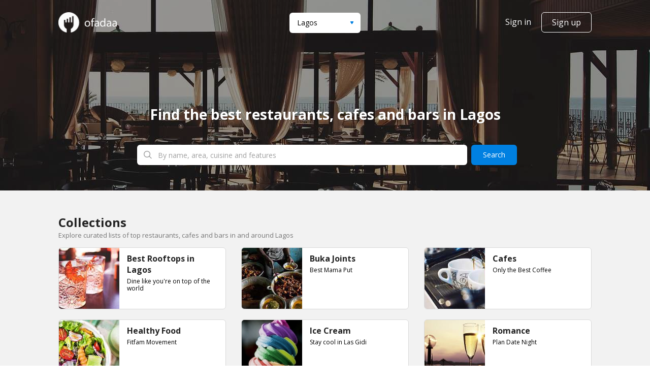

--- FILE ---
content_type: text/html; charset=utf-8
request_url: https://ofadaa.com/lagos/
body_size: 71233
content:
<!DOCTYPE html><html class="no-js" lang="en"><head><meta charset="utf-8" />
<script type="text/javascript">window.NREUM||(NREUM={});NREUM.info={"beacon":"bam.nr-data.net","errorBeacon":"bam.nr-data.net","licenseKey":"4d6d361663","applicationID":"9916474","transactionName":"cwwIEUpYWlxSQh8BU0MLBApZRVIfXl5UAEo=","queueTime":2,"applicationTime":183,"agent":""}</script>
<script type="text/javascript">(window.NREUM||(NREUM={})).init={ajax:{deny_list:["bam.nr-data.net"]},feature_flags:["soft_nav"]};(window.NREUM||(NREUM={})).loader_config={licenseKey:"4d6d361663",applicationID:"9916474",browserID:"9917283"};;/*! For license information please see nr-loader-rum-1.308.0.min.js.LICENSE.txt */
(()=>{var e,t,r={163:(e,t,r)=>{"use strict";r.d(t,{j:()=>E});var n=r(384),i=r(1741);var a=r(2555);r(860).K7.genericEvents;const s="experimental.resources",o="register",c=e=>{if(!e||"string"!=typeof e)return!1;try{document.createDocumentFragment().querySelector(e)}catch{return!1}return!0};var d=r(2614),u=r(944),l=r(8122);const f="[data-nr-mask]",g=e=>(0,l.a)(e,(()=>{const e={feature_flags:[],experimental:{allow_registered_children:!1,resources:!1},mask_selector:"*",block_selector:"[data-nr-block]",mask_input_options:{color:!1,date:!1,"datetime-local":!1,email:!1,month:!1,number:!1,range:!1,search:!1,tel:!1,text:!1,time:!1,url:!1,week:!1,textarea:!1,select:!1,password:!0}};return{ajax:{deny_list:void 0,block_internal:!0,enabled:!0,autoStart:!0},api:{get allow_registered_children(){return e.feature_flags.includes(o)||e.experimental.allow_registered_children},set allow_registered_children(t){e.experimental.allow_registered_children=t},duplicate_registered_data:!1},browser_consent_mode:{enabled:!1},distributed_tracing:{enabled:void 0,exclude_newrelic_header:void 0,cors_use_newrelic_header:void 0,cors_use_tracecontext_headers:void 0,allowed_origins:void 0},get feature_flags(){return e.feature_flags},set feature_flags(t){e.feature_flags=t},generic_events:{enabled:!0,autoStart:!0},harvest:{interval:30},jserrors:{enabled:!0,autoStart:!0},logging:{enabled:!0,autoStart:!0},metrics:{enabled:!0,autoStart:!0},obfuscate:void 0,page_action:{enabled:!0},page_view_event:{enabled:!0,autoStart:!0},page_view_timing:{enabled:!0,autoStart:!0},performance:{capture_marks:!1,capture_measures:!1,capture_detail:!0,resources:{get enabled(){return e.feature_flags.includes(s)||e.experimental.resources},set enabled(t){e.experimental.resources=t},asset_types:[],first_party_domains:[],ignore_newrelic:!0}},privacy:{cookies_enabled:!0},proxy:{assets:void 0,beacon:void 0},session:{expiresMs:d.wk,inactiveMs:d.BB},session_replay:{autoStart:!0,enabled:!1,preload:!1,sampling_rate:10,error_sampling_rate:100,collect_fonts:!1,inline_images:!1,fix_stylesheets:!0,mask_all_inputs:!0,get mask_text_selector(){return e.mask_selector},set mask_text_selector(t){c(t)?e.mask_selector="".concat(t,",").concat(f):""===t||null===t?e.mask_selector=f:(0,u.R)(5,t)},get block_class(){return"nr-block"},get ignore_class(){return"nr-ignore"},get mask_text_class(){return"nr-mask"},get block_selector(){return e.block_selector},set block_selector(t){c(t)?e.block_selector+=",".concat(t):""!==t&&(0,u.R)(6,t)},get mask_input_options(){return e.mask_input_options},set mask_input_options(t){t&&"object"==typeof t?e.mask_input_options={...t,password:!0}:(0,u.R)(7,t)}},session_trace:{enabled:!0,autoStart:!0},soft_navigations:{enabled:!0,autoStart:!0},spa:{enabled:!0,autoStart:!0},ssl:void 0,user_actions:{enabled:!0,elementAttributes:["id","className","tagName","type"]}}})());var p=r(6154),m=r(9324);let h=0;const v={buildEnv:m.F3,distMethod:m.Xs,version:m.xv,originTime:p.WN},b={consented:!1},y={appMetadata:{},get consented(){return this.session?.state?.consent||b.consented},set consented(e){b.consented=e},customTransaction:void 0,denyList:void 0,disabled:!1,harvester:void 0,isolatedBacklog:!1,isRecording:!1,loaderType:void 0,maxBytes:3e4,obfuscator:void 0,onerror:void 0,ptid:void 0,releaseIds:{},session:void 0,timeKeeper:void 0,registeredEntities:[],jsAttributesMetadata:{bytes:0},get harvestCount(){return++h}},_=e=>{const t=(0,l.a)(e,y),r=Object.keys(v).reduce((e,t)=>(e[t]={value:v[t],writable:!1,configurable:!0,enumerable:!0},e),{});return Object.defineProperties(t,r)};var w=r(5701);const x=e=>{const t=e.startsWith("http");e+="/",r.p=t?e:"https://"+e};var R=r(7836),k=r(3241);const A={accountID:void 0,trustKey:void 0,agentID:void 0,licenseKey:void 0,applicationID:void 0,xpid:void 0},S=e=>(0,l.a)(e,A),T=new Set;function E(e,t={},r,s){let{init:o,info:c,loader_config:d,runtime:u={},exposed:l=!0}=t;if(!c){const e=(0,n.pV)();o=e.init,c=e.info,d=e.loader_config}e.init=g(o||{}),e.loader_config=S(d||{}),c.jsAttributes??={},p.bv&&(c.jsAttributes.isWorker=!0),e.info=(0,a.D)(c);const f=e.init,m=[c.beacon,c.errorBeacon];T.has(e.agentIdentifier)||(f.proxy.assets&&(x(f.proxy.assets),m.push(f.proxy.assets)),f.proxy.beacon&&m.push(f.proxy.beacon),e.beacons=[...m],function(e){const t=(0,n.pV)();Object.getOwnPropertyNames(i.W.prototype).forEach(r=>{const n=i.W.prototype[r];if("function"!=typeof n||"constructor"===n)return;let a=t[r];e[r]&&!1!==e.exposed&&"micro-agent"!==e.runtime?.loaderType&&(t[r]=(...t)=>{const n=e[r](...t);return a?a(...t):n})})}(e),(0,n.US)("activatedFeatures",w.B)),u.denyList=[...f.ajax.deny_list||[],...f.ajax.block_internal?m:[]],u.ptid=e.agentIdentifier,u.loaderType=r,e.runtime=_(u),T.has(e.agentIdentifier)||(e.ee=R.ee.get(e.agentIdentifier),e.exposed=l,(0,k.W)({agentIdentifier:e.agentIdentifier,drained:!!w.B?.[e.agentIdentifier],type:"lifecycle",name:"initialize",feature:void 0,data:e.config})),T.add(e.agentIdentifier)}},384:(e,t,r)=>{"use strict";r.d(t,{NT:()=>s,US:()=>u,Zm:()=>o,bQ:()=>d,dV:()=>c,pV:()=>l});var n=r(6154),i=r(1863),a=r(1910);const s={beacon:"bam.nr-data.net",errorBeacon:"bam.nr-data.net"};function o(){return n.gm.NREUM||(n.gm.NREUM={}),void 0===n.gm.newrelic&&(n.gm.newrelic=n.gm.NREUM),n.gm.NREUM}function c(){let e=o();return e.o||(e.o={ST:n.gm.setTimeout,SI:n.gm.setImmediate||n.gm.setInterval,CT:n.gm.clearTimeout,XHR:n.gm.XMLHttpRequest,REQ:n.gm.Request,EV:n.gm.Event,PR:n.gm.Promise,MO:n.gm.MutationObserver,FETCH:n.gm.fetch,WS:n.gm.WebSocket},(0,a.i)(...Object.values(e.o))),e}function d(e,t){let r=o();r.initializedAgents??={},t.initializedAt={ms:(0,i.t)(),date:new Date},r.initializedAgents[e]=t}function u(e,t){o()[e]=t}function l(){return function(){let e=o();const t=e.info||{};e.info={beacon:s.beacon,errorBeacon:s.errorBeacon,...t}}(),function(){let e=o();const t=e.init||{};e.init={...t}}(),c(),function(){let e=o();const t=e.loader_config||{};e.loader_config={...t}}(),o()}},782:(e,t,r)=>{"use strict";r.d(t,{T:()=>n});const n=r(860).K7.pageViewTiming},860:(e,t,r)=>{"use strict";r.d(t,{$J:()=>u,K7:()=>c,P3:()=>d,XX:()=>i,Yy:()=>o,df:()=>a,qY:()=>n,v4:()=>s});const n="events",i="jserrors",a="browser/blobs",s="rum",o="browser/logs",c={ajax:"ajax",genericEvents:"generic_events",jserrors:i,logging:"logging",metrics:"metrics",pageAction:"page_action",pageViewEvent:"page_view_event",pageViewTiming:"page_view_timing",sessionReplay:"session_replay",sessionTrace:"session_trace",softNav:"soft_navigations",spa:"spa"},d={[c.pageViewEvent]:1,[c.pageViewTiming]:2,[c.metrics]:3,[c.jserrors]:4,[c.spa]:5,[c.ajax]:6,[c.sessionTrace]:7,[c.softNav]:8,[c.sessionReplay]:9,[c.logging]:10,[c.genericEvents]:11},u={[c.pageViewEvent]:s,[c.pageViewTiming]:n,[c.ajax]:n,[c.spa]:n,[c.softNav]:n,[c.metrics]:i,[c.jserrors]:i,[c.sessionTrace]:a,[c.sessionReplay]:a,[c.logging]:o,[c.genericEvents]:"ins"}},944:(e,t,r)=>{"use strict";r.d(t,{R:()=>i});var n=r(3241);function i(e,t){"function"==typeof console.debug&&(console.debug("New Relic Warning: https://github.com/newrelic/newrelic-browser-agent/blob/main/docs/warning-codes.md#".concat(e),t),(0,n.W)({agentIdentifier:null,drained:null,type:"data",name:"warn",feature:"warn",data:{code:e,secondary:t}}))}},1687:(e,t,r)=>{"use strict";r.d(t,{Ak:()=>d,Ze:()=>f,x3:()=>u});var n=r(3241),i=r(7836),a=r(3606),s=r(860),o=r(2646);const c={};function d(e,t){const r={staged:!1,priority:s.P3[t]||0};l(e),c[e].get(t)||c[e].set(t,r)}function u(e,t){e&&c[e]&&(c[e].get(t)&&c[e].delete(t),p(e,t,!1),c[e].size&&g(e))}function l(e){if(!e)throw new Error("agentIdentifier required");c[e]||(c[e]=new Map)}function f(e="",t="feature",r=!1){if(l(e),!e||!c[e].get(t)||r)return p(e,t);c[e].get(t).staged=!0,g(e)}function g(e){const t=Array.from(c[e]);t.every(([e,t])=>t.staged)&&(t.sort((e,t)=>e[1].priority-t[1].priority),t.forEach(([t])=>{c[e].delete(t),p(e,t)}))}function p(e,t,r=!0){const s=e?i.ee.get(e):i.ee,c=a.i.handlers;if(!s.aborted&&s.backlog&&c){if((0,n.W)({agentIdentifier:e,type:"lifecycle",name:"drain",feature:t}),r){const e=s.backlog[t],r=c[t];if(r){for(let t=0;e&&t<e.length;++t)m(e[t],r);Object.entries(r).forEach(([e,t])=>{Object.values(t||{}).forEach(t=>{t[0]?.on&&t[0]?.context()instanceof o.y&&t[0].on(e,t[1])})})}}s.isolatedBacklog||delete c[t],s.backlog[t]=null,s.emit("drain-"+t,[])}}function m(e,t){var r=e[1];Object.values(t[r]||{}).forEach(t=>{var r=e[0];if(t[0]===r){var n=t[1],i=e[3],a=e[2];n.apply(i,a)}})}},1738:(e,t,r)=>{"use strict";r.d(t,{U:()=>g,Y:()=>f});var n=r(3241),i=r(9908),a=r(1863),s=r(944),o=r(5701),c=r(3969),d=r(8362),u=r(860),l=r(4261);function f(e,t,r,a){const f=a||r;!f||f[e]&&f[e]!==d.d.prototype[e]||(f[e]=function(){(0,i.p)(c.xV,["API/"+e+"/called"],void 0,u.K7.metrics,r.ee),(0,n.W)({agentIdentifier:r.agentIdentifier,drained:!!o.B?.[r.agentIdentifier],type:"data",name:"api",feature:l.Pl+e,data:{}});try{return t.apply(this,arguments)}catch(e){(0,s.R)(23,e)}})}function g(e,t,r,n,s){const o=e.info;null===r?delete o.jsAttributes[t]:o.jsAttributes[t]=r,(s||null===r)&&(0,i.p)(l.Pl+n,[(0,a.t)(),t,r],void 0,"session",e.ee)}},1741:(e,t,r)=>{"use strict";r.d(t,{W:()=>a});var n=r(944),i=r(4261);class a{#e(e,...t){if(this[e]!==a.prototype[e])return this[e](...t);(0,n.R)(35,e)}addPageAction(e,t){return this.#e(i.hG,e,t)}register(e){return this.#e(i.eY,e)}recordCustomEvent(e,t){return this.#e(i.fF,e,t)}setPageViewName(e,t){return this.#e(i.Fw,e,t)}setCustomAttribute(e,t,r){return this.#e(i.cD,e,t,r)}noticeError(e,t){return this.#e(i.o5,e,t)}setUserId(e,t=!1){return this.#e(i.Dl,e,t)}setApplicationVersion(e){return this.#e(i.nb,e)}setErrorHandler(e){return this.#e(i.bt,e)}addRelease(e,t){return this.#e(i.k6,e,t)}log(e,t){return this.#e(i.$9,e,t)}start(){return this.#e(i.d3)}finished(e){return this.#e(i.BL,e)}recordReplay(){return this.#e(i.CH)}pauseReplay(){return this.#e(i.Tb)}addToTrace(e){return this.#e(i.U2,e)}setCurrentRouteName(e){return this.#e(i.PA,e)}interaction(e){return this.#e(i.dT,e)}wrapLogger(e,t,r){return this.#e(i.Wb,e,t,r)}measure(e,t){return this.#e(i.V1,e,t)}consent(e){return this.#e(i.Pv,e)}}},1863:(e,t,r)=>{"use strict";function n(){return Math.floor(performance.now())}r.d(t,{t:()=>n})},1910:(e,t,r)=>{"use strict";r.d(t,{i:()=>a});var n=r(944);const i=new Map;function a(...e){return e.every(e=>{if(i.has(e))return i.get(e);const t="function"==typeof e?e.toString():"",r=t.includes("[native code]"),a=t.includes("nrWrapper");return r||a||(0,n.R)(64,e?.name||t),i.set(e,r),r})}},2555:(e,t,r)=>{"use strict";r.d(t,{D:()=>o,f:()=>s});var n=r(384),i=r(8122);const a={beacon:n.NT.beacon,errorBeacon:n.NT.errorBeacon,licenseKey:void 0,applicationID:void 0,sa:void 0,queueTime:void 0,applicationTime:void 0,ttGuid:void 0,user:void 0,account:void 0,product:void 0,extra:void 0,jsAttributes:{},userAttributes:void 0,atts:void 0,transactionName:void 0,tNamePlain:void 0};function s(e){try{return!!e.licenseKey&&!!e.errorBeacon&&!!e.applicationID}catch(e){return!1}}const o=e=>(0,i.a)(e,a)},2614:(e,t,r)=>{"use strict";r.d(t,{BB:()=>s,H3:()=>n,g:()=>d,iL:()=>c,tS:()=>o,uh:()=>i,wk:()=>a});const n="NRBA",i="SESSION",a=144e5,s=18e5,o={STARTED:"session-started",PAUSE:"session-pause",RESET:"session-reset",RESUME:"session-resume",UPDATE:"session-update"},c={SAME_TAB:"same-tab",CROSS_TAB:"cross-tab"},d={OFF:0,FULL:1,ERROR:2}},2646:(e,t,r)=>{"use strict";r.d(t,{y:()=>n});class n{constructor(e){this.contextId=e}}},2843:(e,t,r)=>{"use strict";r.d(t,{G:()=>a,u:()=>i});var n=r(3878);function i(e,t=!1,r,i){(0,n.DD)("visibilitychange",function(){if(t)return void("hidden"===document.visibilityState&&e());e(document.visibilityState)},r,i)}function a(e,t,r){(0,n.sp)("pagehide",e,t,r)}},3241:(e,t,r)=>{"use strict";r.d(t,{W:()=>a});var n=r(6154);const i="newrelic";function a(e={}){try{n.gm.dispatchEvent(new CustomEvent(i,{detail:e}))}catch(e){}}},3606:(e,t,r)=>{"use strict";r.d(t,{i:()=>a});var n=r(9908);a.on=s;var i=a.handlers={};function a(e,t,r,a){s(a||n.d,i,e,t,r)}function s(e,t,r,i,a){a||(a="feature"),e||(e=n.d);var s=t[a]=t[a]||{};(s[r]=s[r]||[]).push([e,i])}},3878:(e,t,r)=>{"use strict";function n(e,t){return{capture:e,passive:!1,signal:t}}function i(e,t,r=!1,i){window.addEventListener(e,t,n(r,i))}function a(e,t,r=!1,i){document.addEventListener(e,t,n(r,i))}r.d(t,{DD:()=>a,jT:()=>n,sp:()=>i})},3969:(e,t,r)=>{"use strict";r.d(t,{TZ:()=>n,XG:()=>o,rs:()=>i,xV:()=>s,z_:()=>a});const n=r(860).K7.metrics,i="sm",a="cm",s="storeSupportabilityMetrics",o="storeEventMetrics"},4234:(e,t,r)=>{"use strict";r.d(t,{W:()=>a});var n=r(7836),i=r(1687);class a{constructor(e,t){this.agentIdentifier=e,this.ee=n.ee.get(e),this.featureName=t,this.blocked=!1}deregisterDrain(){(0,i.x3)(this.agentIdentifier,this.featureName)}}},4261:(e,t,r)=>{"use strict";r.d(t,{$9:()=>d,BL:()=>o,CH:()=>g,Dl:()=>_,Fw:()=>y,PA:()=>h,Pl:()=>n,Pv:()=>k,Tb:()=>l,U2:()=>a,V1:()=>R,Wb:()=>x,bt:()=>b,cD:()=>v,d3:()=>w,dT:()=>c,eY:()=>p,fF:()=>f,hG:()=>i,k6:()=>s,nb:()=>m,o5:()=>u});const n="api-",i="addPageAction",a="addToTrace",s="addRelease",o="finished",c="interaction",d="log",u="noticeError",l="pauseReplay",f="recordCustomEvent",g="recordReplay",p="register",m="setApplicationVersion",h="setCurrentRouteName",v="setCustomAttribute",b="setErrorHandler",y="setPageViewName",_="setUserId",w="start",x="wrapLogger",R="measure",k="consent"},5289:(e,t,r)=>{"use strict";r.d(t,{GG:()=>s,Qr:()=>c,sB:()=>o});var n=r(3878),i=r(6389);function a(){return"undefined"==typeof document||"complete"===document.readyState}function s(e,t){if(a())return e();const r=(0,i.J)(e),s=setInterval(()=>{a()&&(clearInterval(s),r())},500);(0,n.sp)("load",r,t)}function o(e){if(a())return e();(0,n.DD)("DOMContentLoaded",e)}function c(e){if(a())return e();(0,n.sp)("popstate",e)}},5607:(e,t,r)=>{"use strict";r.d(t,{W:()=>n});const n=(0,r(9566).bz)()},5701:(e,t,r)=>{"use strict";r.d(t,{B:()=>a,t:()=>s});var n=r(3241);const i=new Set,a={};function s(e,t){const r=t.agentIdentifier;a[r]??={},e&&"object"==typeof e&&(i.has(r)||(t.ee.emit("rumresp",[e]),a[r]=e,i.add(r),(0,n.W)({agentIdentifier:r,loaded:!0,drained:!0,type:"lifecycle",name:"load",feature:void 0,data:e})))}},6154:(e,t,r)=>{"use strict";r.d(t,{OF:()=>c,RI:()=>i,WN:()=>u,bv:()=>a,eN:()=>l,gm:()=>s,mw:()=>o,sb:()=>d});var n=r(1863);const i="undefined"!=typeof window&&!!window.document,a="undefined"!=typeof WorkerGlobalScope&&("undefined"!=typeof self&&self instanceof WorkerGlobalScope&&self.navigator instanceof WorkerNavigator||"undefined"!=typeof globalThis&&globalThis instanceof WorkerGlobalScope&&globalThis.navigator instanceof WorkerNavigator),s=i?window:"undefined"!=typeof WorkerGlobalScope&&("undefined"!=typeof self&&self instanceof WorkerGlobalScope&&self||"undefined"!=typeof globalThis&&globalThis instanceof WorkerGlobalScope&&globalThis),o=Boolean("hidden"===s?.document?.visibilityState),c=/iPad|iPhone|iPod/.test(s.navigator?.userAgent),d=c&&"undefined"==typeof SharedWorker,u=((()=>{const e=s.navigator?.userAgent?.match(/Firefox[/\s](\d+\.\d+)/);Array.isArray(e)&&e.length>=2&&e[1]})(),Date.now()-(0,n.t)()),l=()=>"undefined"!=typeof PerformanceNavigationTiming&&s?.performance?.getEntriesByType("navigation")?.[0]?.responseStart},6389:(e,t,r)=>{"use strict";function n(e,t=500,r={}){const n=r?.leading||!1;let i;return(...r)=>{n&&void 0===i&&(e.apply(this,r),i=setTimeout(()=>{i=clearTimeout(i)},t)),n||(clearTimeout(i),i=setTimeout(()=>{e.apply(this,r)},t))}}function i(e){let t=!1;return(...r)=>{t||(t=!0,e.apply(this,r))}}r.d(t,{J:()=>i,s:()=>n})},6630:(e,t,r)=>{"use strict";r.d(t,{T:()=>n});const n=r(860).K7.pageViewEvent},7699:(e,t,r)=>{"use strict";r.d(t,{It:()=>a,KC:()=>o,No:()=>i,qh:()=>s});var n=r(860);const i=16e3,a=1e6,s="SESSION_ERROR",o={[n.K7.logging]:!0,[n.K7.genericEvents]:!1,[n.K7.jserrors]:!1,[n.K7.ajax]:!1}},7836:(e,t,r)=>{"use strict";r.d(t,{P:()=>o,ee:()=>c});var n=r(384),i=r(8990),a=r(2646),s=r(5607);const o="nr@context:".concat(s.W),c=function e(t,r){var n={},s={},u={},l=!1;try{l=16===r.length&&d.initializedAgents?.[r]?.runtime.isolatedBacklog}catch(e){}var f={on:p,addEventListener:p,removeEventListener:function(e,t){var r=n[e];if(!r)return;for(var i=0;i<r.length;i++)r[i]===t&&r.splice(i,1)},emit:function(e,r,n,i,a){!1!==a&&(a=!0);if(c.aborted&&!i)return;t&&a&&t.emit(e,r,n);var o=g(n);m(e).forEach(e=>{e.apply(o,r)});var d=v()[s[e]];d&&d.push([f,e,r,o]);return o},get:h,listeners:m,context:g,buffer:function(e,t){const r=v();if(t=t||"feature",f.aborted)return;Object.entries(e||{}).forEach(([e,n])=>{s[n]=t,t in r||(r[t]=[])})},abort:function(){f._aborted=!0,Object.keys(f.backlog).forEach(e=>{delete f.backlog[e]})},isBuffering:function(e){return!!v()[s[e]]},debugId:r,backlog:l?{}:t&&"object"==typeof t.backlog?t.backlog:{},isolatedBacklog:l};return Object.defineProperty(f,"aborted",{get:()=>{let e=f._aborted||!1;return e||(t&&(e=t.aborted),e)}}),f;function g(e){return e&&e instanceof a.y?e:e?(0,i.I)(e,o,()=>new a.y(o)):new a.y(o)}function p(e,t){n[e]=m(e).concat(t)}function m(e){return n[e]||[]}function h(t){return u[t]=u[t]||e(f,t)}function v(){return f.backlog}}(void 0,"globalEE"),d=(0,n.Zm)();d.ee||(d.ee=c)},8122:(e,t,r)=>{"use strict";r.d(t,{a:()=>i});var n=r(944);function i(e,t){try{if(!e||"object"!=typeof e)return(0,n.R)(3);if(!t||"object"!=typeof t)return(0,n.R)(4);const r=Object.create(Object.getPrototypeOf(t),Object.getOwnPropertyDescriptors(t)),a=0===Object.keys(r).length?e:r;for(let s in a)if(void 0!==e[s])try{if(null===e[s]){r[s]=null;continue}Array.isArray(e[s])&&Array.isArray(t[s])?r[s]=Array.from(new Set([...e[s],...t[s]])):"object"==typeof e[s]&&"object"==typeof t[s]?r[s]=i(e[s],t[s]):r[s]=e[s]}catch(e){r[s]||(0,n.R)(1,e)}return r}catch(e){(0,n.R)(2,e)}}},8362:(e,t,r)=>{"use strict";r.d(t,{d:()=>a});var n=r(9566),i=r(1741);class a extends i.W{agentIdentifier=(0,n.LA)(16)}},8374:(e,t,r)=>{r.nc=(()=>{try{return document?.currentScript?.nonce}catch(e){}return""})()},8990:(e,t,r)=>{"use strict";r.d(t,{I:()=>i});var n=Object.prototype.hasOwnProperty;function i(e,t,r){if(n.call(e,t))return e[t];var i=r();if(Object.defineProperty&&Object.keys)try{return Object.defineProperty(e,t,{value:i,writable:!0,enumerable:!1}),i}catch(e){}return e[t]=i,i}},9324:(e,t,r)=>{"use strict";r.d(t,{F3:()=>i,Xs:()=>a,xv:()=>n});const n="1.308.0",i="PROD",a="CDN"},9566:(e,t,r)=>{"use strict";r.d(t,{LA:()=>o,bz:()=>s});var n=r(6154);const i="xxxxxxxx-xxxx-4xxx-yxxx-xxxxxxxxxxxx";function a(e,t){return e?15&e[t]:16*Math.random()|0}function s(){const e=n.gm?.crypto||n.gm?.msCrypto;let t,r=0;return e&&e.getRandomValues&&(t=e.getRandomValues(new Uint8Array(30))),i.split("").map(e=>"x"===e?a(t,r++).toString(16):"y"===e?(3&a()|8).toString(16):e).join("")}function o(e){const t=n.gm?.crypto||n.gm?.msCrypto;let r,i=0;t&&t.getRandomValues&&(r=t.getRandomValues(new Uint8Array(e)));const s=[];for(var o=0;o<e;o++)s.push(a(r,i++).toString(16));return s.join("")}},9908:(e,t,r)=>{"use strict";r.d(t,{d:()=>n,p:()=>i});var n=r(7836).ee.get("handle");function i(e,t,r,i,a){a?(a.buffer([e],i),a.emit(e,t,r)):(n.buffer([e],i),n.emit(e,t,r))}}},n={};function i(e){var t=n[e];if(void 0!==t)return t.exports;var a=n[e]={exports:{}};return r[e](a,a.exports,i),a.exports}i.m=r,i.d=(e,t)=>{for(var r in t)i.o(t,r)&&!i.o(e,r)&&Object.defineProperty(e,r,{enumerable:!0,get:t[r]})},i.f={},i.e=e=>Promise.all(Object.keys(i.f).reduce((t,r)=>(i.f[r](e,t),t),[])),i.u=e=>"nr-rum-1.308.0.min.js",i.o=(e,t)=>Object.prototype.hasOwnProperty.call(e,t),e={},t="NRBA-1.308.0.PROD:",i.l=(r,n,a,s)=>{if(e[r])e[r].push(n);else{var o,c;if(void 0!==a)for(var d=document.getElementsByTagName("script"),u=0;u<d.length;u++){var l=d[u];if(l.getAttribute("src")==r||l.getAttribute("data-webpack")==t+a){o=l;break}}if(!o){c=!0;var f={296:"sha512-+MIMDsOcckGXa1EdWHqFNv7P+JUkd5kQwCBr3KE6uCvnsBNUrdSt4a/3/L4j4TxtnaMNjHpza2/erNQbpacJQA=="};(o=document.createElement("script")).charset="utf-8",i.nc&&o.setAttribute("nonce",i.nc),o.setAttribute("data-webpack",t+a),o.src=r,0!==o.src.indexOf(window.location.origin+"/")&&(o.crossOrigin="anonymous"),f[s]&&(o.integrity=f[s])}e[r]=[n];var g=(t,n)=>{o.onerror=o.onload=null,clearTimeout(p);var i=e[r];if(delete e[r],o.parentNode&&o.parentNode.removeChild(o),i&&i.forEach(e=>e(n)),t)return t(n)},p=setTimeout(g.bind(null,void 0,{type:"timeout",target:o}),12e4);o.onerror=g.bind(null,o.onerror),o.onload=g.bind(null,o.onload),c&&document.head.appendChild(o)}},i.r=e=>{"undefined"!=typeof Symbol&&Symbol.toStringTag&&Object.defineProperty(e,Symbol.toStringTag,{value:"Module"}),Object.defineProperty(e,"__esModule",{value:!0})},i.p="https://js-agent.newrelic.com/",(()=>{var e={374:0,840:0};i.f.j=(t,r)=>{var n=i.o(e,t)?e[t]:void 0;if(0!==n)if(n)r.push(n[2]);else{var a=new Promise((r,i)=>n=e[t]=[r,i]);r.push(n[2]=a);var s=i.p+i.u(t),o=new Error;i.l(s,r=>{if(i.o(e,t)&&(0!==(n=e[t])&&(e[t]=void 0),n)){var a=r&&("load"===r.type?"missing":r.type),s=r&&r.target&&r.target.src;o.message="Loading chunk "+t+" failed: ("+a+": "+s+")",o.name="ChunkLoadError",o.type=a,o.request=s,n[1](o)}},"chunk-"+t,t)}};var t=(t,r)=>{var n,a,[s,o,c]=r,d=0;if(s.some(t=>0!==e[t])){for(n in o)i.o(o,n)&&(i.m[n]=o[n]);if(c)c(i)}for(t&&t(r);d<s.length;d++)a=s[d],i.o(e,a)&&e[a]&&e[a][0](),e[a]=0},r=self["webpackChunk:NRBA-1.308.0.PROD"]=self["webpackChunk:NRBA-1.308.0.PROD"]||[];r.forEach(t.bind(null,0)),r.push=t.bind(null,r.push.bind(r))})(),(()=>{"use strict";i(8374);var e=i(8362),t=i(860);const r=Object.values(t.K7);var n=i(163);var a=i(9908),s=i(1863),o=i(4261),c=i(1738);var d=i(1687),u=i(4234),l=i(5289),f=i(6154),g=i(944),p=i(384);const m=e=>f.RI&&!0===e?.privacy.cookies_enabled;function h(e){return!!(0,p.dV)().o.MO&&m(e)&&!0===e?.session_trace.enabled}var v=i(6389),b=i(7699);class y extends u.W{constructor(e,t){super(e.agentIdentifier,t),this.agentRef=e,this.abortHandler=void 0,this.featAggregate=void 0,this.loadedSuccessfully=void 0,this.onAggregateImported=new Promise(e=>{this.loadedSuccessfully=e}),this.deferred=Promise.resolve(),!1===e.init[this.featureName].autoStart?this.deferred=new Promise((t,r)=>{this.ee.on("manual-start-all",(0,v.J)(()=>{(0,d.Ak)(e.agentIdentifier,this.featureName),t()}))}):(0,d.Ak)(e.agentIdentifier,t)}importAggregator(e,t,r={}){if(this.featAggregate)return;const n=async()=>{let n;await this.deferred;try{if(m(e.init)){const{setupAgentSession:t}=await i.e(296).then(i.bind(i,3305));n=t(e)}}catch(e){(0,g.R)(20,e),this.ee.emit("internal-error",[e]),(0,a.p)(b.qh,[e],void 0,this.featureName,this.ee)}try{if(!this.#t(this.featureName,n,e.init))return(0,d.Ze)(this.agentIdentifier,this.featureName),void this.loadedSuccessfully(!1);const{Aggregate:i}=await t();this.featAggregate=new i(e,r),e.runtime.harvester.initializedAggregates.push(this.featAggregate),this.loadedSuccessfully(!0)}catch(e){(0,g.R)(34,e),this.abortHandler?.(),(0,d.Ze)(this.agentIdentifier,this.featureName,!0),this.loadedSuccessfully(!1),this.ee&&this.ee.abort()}};f.RI?(0,l.GG)(()=>n(),!0):n()}#t(e,r,n){if(this.blocked)return!1;switch(e){case t.K7.sessionReplay:return h(n)&&!!r;case t.K7.sessionTrace:return!!r;default:return!0}}}var _=i(6630),w=i(2614),x=i(3241);class R extends y{static featureName=_.T;constructor(e){var t;super(e,_.T),this.setupInspectionEvents(e.agentIdentifier),t=e,(0,c.Y)(o.Fw,function(e,r){"string"==typeof e&&("/"!==e.charAt(0)&&(e="/"+e),t.runtime.customTransaction=(r||"http://custom.transaction")+e,(0,a.p)(o.Pl+o.Fw,[(0,s.t)()],void 0,void 0,t.ee))},t),this.importAggregator(e,()=>i.e(296).then(i.bind(i,3943)))}setupInspectionEvents(e){const t=(t,r)=>{t&&(0,x.W)({agentIdentifier:e,timeStamp:t.timeStamp,loaded:"complete"===t.target.readyState,type:"window",name:r,data:t.target.location+""})};(0,l.sB)(e=>{t(e,"DOMContentLoaded")}),(0,l.GG)(e=>{t(e,"load")}),(0,l.Qr)(e=>{t(e,"navigate")}),this.ee.on(w.tS.UPDATE,(t,r)=>{(0,x.W)({agentIdentifier:e,type:"lifecycle",name:"session",data:r})})}}class k extends e.d{constructor(e){var t;(super(),f.gm)?(this.features={},(0,p.bQ)(this.agentIdentifier,this),this.desiredFeatures=new Set(e.features||[]),this.desiredFeatures.add(R),(0,n.j)(this,e,e.loaderType||"agent"),t=this,(0,c.Y)(o.cD,function(e,r,n=!1){if("string"==typeof e){if(["string","number","boolean"].includes(typeof r)||null===r)return(0,c.U)(t,e,r,o.cD,n);(0,g.R)(40,typeof r)}else(0,g.R)(39,typeof e)},t),function(e){(0,c.Y)(o.Dl,function(t,r=!1){if("string"!=typeof t&&null!==t)return void(0,g.R)(41,typeof t);const n=e.info.jsAttributes["enduser.id"];r&&null!=n&&n!==t?(0,a.p)(o.Pl+"setUserIdAndResetSession",[t],void 0,"session",e.ee):(0,c.U)(e,"enduser.id",t,o.Dl,!0)},e)}(this),function(e){(0,c.Y)(o.nb,function(t){if("string"==typeof t||null===t)return(0,c.U)(e,"application.version",t,o.nb,!1);(0,g.R)(42,typeof t)},e)}(this),function(e){(0,c.Y)(o.d3,function(){e.ee.emit("manual-start-all")},e)}(this),function(e){(0,c.Y)(o.Pv,function(t=!0){if("boolean"==typeof t){if((0,a.p)(o.Pl+o.Pv,[t],void 0,"session",e.ee),e.runtime.consented=t,t){const t=e.features.page_view_event;t.onAggregateImported.then(e=>{const r=t.featAggregate;e&&!r.sentRum&&r.sendRum()})}}else(0,g.R)(65,typeof t)},e)}(this),this.run()):(0,g.R)(21)}get config(){return{info:this.info,init:this.init,loader_config:this.loader_config,runtime:this.runtime}}get api(){return this}run(){try{const e=function(e){const t={};return r.forEach(r=>{t[r]=!!e[r]?.enabled}),t}(this.init),n=[...this.desiredFeatures];n.sort((e,r)=>t.P3[e.featureName]-t.P3[r.featureName]),n.forEach(r=>{if(!e[r.featureName]&&r.featureName!==t.K7.pageViewEvent)return;if(r.featureName===t.K7.spa)return void(0,g.R)(67);const n=function(e){switch(e){case t.K7.ajax:return[t.K7.jserrors];case t.K7.sessionTrace:return[t.K7.ajax,t.K7.pageViewEvent];case t.K7.sessionReplay:return[t.K7.sessionTrace];case t.K7.pageViewTiming:return[t.K7.pageViewEvent];default:return[]}}(r.featureName).filter(e=>!(e in this.features));n.length>0&&(0,g.R)(36,{targetFeature:r.featureName,missingDependencies:n}),this.features[r.featureName]=new r(this)})}catch(e){(0,g.R)(22,e);for(const e in this.features)this.features[e].abortHandler?.();const t=(0,p.Zm)();delete t.initializedAgents[this.agentIdentifier]?.features,delete this.sharedAggregator;return t.ee.get(this.agentIdentifier).abort(),!1}}}var A=i(2843),S=i(782);class T extends y{static featureName=S.T;constructor(e){super(e,S.T),f.RI&&((0,A.u)(()=>(0,a.p)("docHidden",[(0,s.t)()],void 0,S.T,this.ee),!0),(0,A.G)(()=>(0,a.p)("winPagehide",[(0,s.t)()],void 0,S.T,this.ee)),this.importAggregator(e,()=>i.e(296).then(i.bind(i,2117))))}}var E=i(3969);class I extends y{static featureName=E.TZ;constructor(e){super(e,E.TZ),f.RI&&document.addEventListener("securitypolicyviolation",e=>{(0,a.p)(E.xV,["Generic/CSPViolation/Detected"],void 0,this.featureName,this.ee)}),this.importAggregator(e,()=>i.e(296).then(i.bind(i,9623)))}}new k({features:[R,T,I],loaderType:"lite"})})()})();</script><meta content="width=device-width, initial-scale=1.0" name="viewport" /><title>Best Lagos Restaurants Near Me, Top 10 Restaurants in Lagos - Ofadaa</title>
<meta name="description" content="Find the Best Restaurants in Lagos near me on Ofadaa - Explore Menus, Photos, Ratings, Reviews for the Top 10 Restaurants in Lagos" />
<meta name="keywords" content="Find the Best Restaurants in Lagos near me on Ofadaa - Explore Menus, Photos, Ratings, Reviews for the Top 10 Restaurants in Lagos" />
<meta name="robots" content="NOODP,NOYDIR" /><link href="https://fonts.googleapis.com/css?family=Open+Sans:400,700" rel="stylesheet" type="text/css" /><link rel="apple-touch-icon" type="image/png" href="https://assets.ofadaa.com/assets/apple-touch-icon-57x57-ebb4bcdb0555eba077636db045b1157f62bf97d982d0e56709890dcefdbb2a5d.png" sizes="57x57" /><link rel="apple-touch-icon" type="image/png" href="https://assets.ofadaa.com/assets/apple-touch-icon-60x60-60cb7723ea49dacef44853f1cbcb08319ecd263810d4b1a0accda09cd5737a25.png" sizes="60x60" /><link rel="apple-touch-icon" type="image/png" href="https://assets.ofadaa.com/assets/apple-touch-icon-72x72-2ea871aa14a5ac4faf1d6f8803a4f7bb4d52ba0409c3de530cd953c97aee49fc.png" sizes="72x72" /><link rel="apple-touch-icon" type="image/png" href="https://assets.ofadaa.com/assets/apple-touch-icon-76x76-a9479a334d75f214d3d96ddbd246cfb4876d4c87387f8699149d491b2b8bd19e.png" sizes="76x76" /><link rel="apple-touch-icon" type="image/png" href="https://assets.ofadaa.com/assets/apple-touch-icon-114x114-1a4a8c177115ead4468dbad3a4befa8d14779679b332d292de1e5027d2f2201b.png" sizes="114x114" /><link rel="apple-touch-icon" type="image/png" href="https://assets.ofadaa.com/assets/apple-touch-icon-120x120-3f41f8b994c7a09ab204d7b15fa22a7910246433fef2715397997364d26af5b1.png" sizes="120x120" /><link rel="apple-touch-icon" type="image/png" href="https://assets.ofadaa.com/assets/apple-touch-icon-144x144-63afbb88addca5a43fc9cfee3988d304033b881eb9e414ac8c7ca0bbcaa6f9eb.png" sizes="144x144" /><link rel="apple-touch-icon" type="image/png" href="https://assets.ofadaa.com/assets/apple-touch-icon-152x152-2ce03fd45dd56dbfb6ba8489ccc3319608117e9c01bf2852c737ad3a2d2346ff.png" sizes="152x152" /><link rel="apple-touch-icon" type="image/png" href="https://assets.ofadaa.com/assets/apple-touch-icon-180x180-b5c51f79720b24d6766ebd507fa49802ab24fdfb5b5894dabbccc07b86b23230.png" sizes="180x180" /><link rel="icon" type="image/png" href="https://assets.ofadaa.com/assets/favicon-16x16-a234d083c377b83dcea24244755641ecf6d75933ee4af1ee4c722bdc52b3d871.png" sizes="16x16" /><link rel="icon" type="image/png" href="https://assets.ofadaa.com/assets/favicon-32x32-058e9532a31ea029ce0644400b412f7fccf99428acea724f85552362ff3da28e.png" sizes="32x32" /><link rel="icon" type="image/png" href="https://assets.ofadaa.com/assets/favicon-96x96-d2b63efb2053059c85b09db62f733169af4670a05a57d0275179fbcbae4e8ccc.png" sizes="96x96" /><link rel="shortcut icon" type="image/x-icon" href="https://assets.ofadaa.com/assets/favicon-1a9314767776fa7021e9b0781fb3ea072d397cf7d344d651793745a251ecb927.ico" /><meta name="csrf-param" content="authenticity_token" />
<meta name="csrf-token" content="NuFhJhXIMBJmR1Bt6Jw6tLBjwQM8PtAwdmRMp3tQIQgMF/WcV3X9UFUdYhDJiESvJ00W1MiyUuYIz2uaGw4XfA==" /><!--Le styles--><link rel="stylesheet" media="screen" href="https://assets.ofadaa.com/assets/application-e7d13243f8c70da6aa90f9aabc033159122a9730e45fba09c4ca8f716f232eaa.css" /><!--Le modernizr--><script src="https://assets.ofadaa.com/assets/vendor/modernizr-34068bbe55efaed404fc5f26a12641757e9f4e5ba63d46a472021f167c4e66c4.js"></script><script src="https://maps.googleapis.com/maps/api/js?key=AIzaSyCgMiuCZjMox-3iOct3PwZs-KyKabxPBZg"></script><script type="application/ld+json">
  {
    "@context": "http://schema.org",
    "@type": "WebSite",
    "name": "Ofadaa",
    "url": "https://ofadaa.com/"
  }
</script>
<!-- Google Tag Manager --><script type="text/javascript">(function(w,d,s,l,i){w[l]=w[l]||[];w[l].push({'gtm.start':
new Date().getTime(),event:'gtm.js'});var f=d.getElementsByTagName(s)[0],
j=d.createElement(s),dl=l!='dataLayer'?'&l='+l:'';j.async=true;j.src=
'https://www.googletagmanager.com/gtm.js?id='+i+dl;f.parentNode.insertBefore(j,f);
})(window,document,'script','dataLayer', "GTM-K79PHG");</script><!-- End Google Tag Manager --></head><body><!-- Google Tag Manager (noscript) --><noscript><iframe height="0" src="https://www.googletagmanager.com/ns.html?id=GTM-K79PHG" style="display:none;visibility:hidden" width="0"></iframe></noscript><!-- End Google Tag Manager (noscript) --><nav class="top-bar top-bar--home top-bar--fixed" data-topbar=""><div class="row"><div class="small-12 columns"><a class="logo" href="https://ofadaa.com/lagos">Ofadaa</a><div class="top-bar__city-selection"><div class="change-city-form"><select class="change-city" name="city"><option value="/abuja">Abuja</option><option selected="" value="/lagos">Lagos</option><option value="/ibadan">Ibadan</option><option value="/port-harcourt">Port Harcourt</option><option value="/kaduna">Kaduna</option></select></div></div><form action="/lagos/restaurants" class="nav-search" method="GET"><div class="search-input-wrap"><i class="icon-search"></i><input class="search-input search-autocomplete-input" name="term" placeholder="By name, area, cuisine and features" type="search" /></div><button class="button search-button" type="submit">Search</button></form><ul class="user-sign"><li><i class="icon-search"></i></li><li><a data-show="sign-in-form" class="sign-in-action popup" href="/#sign-in">Sign in</a></li><li><a data-show="sign-up-form" class="sign-up-action popup" href="/#sign-up">Sign up</a></li></ul><div class="close-nav-search"><i class="icon-remove"></i></div></div></div></nav><header class="header"><div class="header__background"><div class="header__background-container"><img src="https://files.ofadaa.com/uploads/city/cover_image/79675/normal_Best-restaurants-in-Lagos-Nigeria.jpg" alt="Normal best restaurants in lagos nigeria" /></div></div><div class="row header__search"><div class="medium-12 columns"><h1 class="header__title">Find the best restaurants, cafes and bars in Lagos</h1></div><div class="large-10 small-12 large-offset-1 columns"><div class="row"><div class="change-city-wrap small-12 columns show-for-small-only"><div class="change-city-form"><select class="change-city" name="city"><option value="/abuja">Abuja</option><option selected="" value="/lagos">Lagos</option><option value="/ibadan">Ibadan</option><option value="/port-harcourt">Port Harcourt</option><option value="/kaduna">Kaduna</option></select></div></div><form action="/lagos/restaurants" class="search__form"><div class="search-input-wrap"><i class="icon-search"></i><input class="search-input search-autocomplete-input" name="term" placeholder="By name, area, cuisine and features" type="search" /></div><button class="button search-button search__button" type="submit">Search</button></form></div></div><div class="show-for-medium-up medium-offset-2 medium-8 end columns"><div class="row search_example"><div class="medium-12 columns"></div></div></div></div></header><section class="collections"><div class="row"><div class="medium-12 columns"><h2 class="section__title">Collections</h2><div class="section__subhead">Explore curated lists of top restaurants, cafes and bars in and around Lagos</div></div></div><div class="row"><div class="collections-list"><div class="small-12 medium-6 large-4 columns end"><a class="collections__item" href="/lagos/restaurants?features=rooftop"><div class="row"><div class="small-6 medium-5 columns"><div class="collections__image"><div class="collections__image-cover"><img src="https://files.ofadaa.com/uploads/collection/cover_image/9/normal_Rooftop-bars.jpg" alt="Normal rooftop bars" /></div></div></div><div class="small-6 medium-7 columns"><div class="row"><div class="collections__body"><h3 class="collections__title">Best Rooftops in Lagos </h3><div class="collections__subtitle">Dine like you&#39;re on top of the world</div></div></div></div></div></a></div><div class="small-12 medium-6 large-4 columns end"><a class="collections__item" href="/lagos/restaurants?features=buka-mama-put"><div class="row"><div class="small-6 medium-5 columns"><div class="collections__image"><div class="collections__image-cover"><img src="https://files.ofadaa.com/uploads/collection/cover_image/8/normal_amala-bukka-rs.jpg" alt="Normal amala bukka rs" /></div></div></div><div class="small-6 medium-7 columns"><div class="row"><div class="collections__body"><h3 class="collections__title">Buka Joints</h3><div class="collections__subtitle">Best Mama Put</div></div></div></div></div></a></div></div><div class="collections-list"><div class="small-12 medium-6 large-4 columns end"><a class="collections__item" href="/lagos/restaurants?features=cafe"><div class="row"><div class="small-6 medium-5 columns"><div class="collections__image"><div class="collections__image-cover"><img src="https://files.ofadaa.com/uploads/collection/cover_image/20/normal_Best-Cafes-Lagos-Nigeria.jpg" alt="Normal best cafes lagos nigeria" /></div></div></div><div class="small-6 medium-7 columns"><div class="row"><div class="collections__body"><h3 class="collections__title">Cafes</h3><div class="collections__subtitle">Only the Best Coffee</div></div></div></div></div></a></div><div class="small-12 medium-6 large-4 columns end"><a class="collections__item" href="/lagos/restaurants?cuisines=healthy-food"><div class="row"><div class="small-6 medium-5 columns"><div class="collections__image"><div class="collections__image-cover"><img src="https://files.ofadaa.com/uploads/collection/cover_image/21/normal_Best-healthy-food-nigeria.jpg" alt="Normal best healthy food nigeria" /></div></div></div><div class="small-6 medium-7 columns"><div class="row"><div class="collections__body"><h3 class="collections__title">Healthy Food</h3><div class="collections__subtitle">Fitfam Movement</div></div></div></div></div></a></div></div><div class="collections-list"><div class="small-12 medium-6 large-4 columns end"><a class="collections__item" href="/lagos/restaurants?cuisines=ice-cream"><div class="row"><div class="small-6 medium-5 columns"><div class="collections__image"><div class="collections__image-cover"><img src="https://files.ofadaa.com/uploads/collection/cover_image/5/normal_Ice-cream-food-30981067-1440-900.jpg" alt="Normal ice cream food 30981067 1440 900" /></div></div></div><div class="small-6 medium-7 columns"><div class="row"><div class="collections__body"><h3 class="collections__title">Ice Cream</h3><div class="collections__subtitle">Stay cool in Las Gidi</div></div></div></div></div></a></div><div class="small-12 medium-6 large-4 columns end"><a class="collections__item" href="/lagos/restaurants?features=romantic"><div class="row"><div class="small-6 medium-5 columns"><div class="collections__image"><div class="collections__image-cover"><img src="https://files.ofadaa.com/uploads/collection/cover_image/10/normal_best-romantic-restaurants-lagos-nigeria.jpg" alt="Normal best romantic restaurants lagos nigeria" /></div></div></div><div class="small-6 medium-7 columns"><div class="row"><div class="collections__body"><h3 class="collections__title">Romance</h3><div class="collections__subtitle">Plan Date Night</div></div></div></div></div></a></div></div><div class="collections-list"><div class="small-12 medium-6 large-4 columns end"><a class="collections__item" href="/lagos/restaurants?features=shisha"><div class="row"><div class="small-6 medium-5 columns"><div class="collections__image"><div class="collections__image-cover"><img src="https://files.ofadaa.com/uploads/collection/cover_image/6/normal_shisha.jpg" alt="Normal shisha" /></div></div></div><div class="small-6 medium-7 columns"><div class="row"><div class="collections__body"><h3 class="collections__title">Shisha</h3><div class="collections__subtitle">Chill and Relax</div></div></div></div></div></a></div><div class="small-12 medium-6 large-4 columns end"><a class="collections__item" href="/lagos/restaurants?cuisines=steak"><div class="row"><div class="small-6 medium-5 columns"><div class="collections__image"><div class="collections__image-cover"><img src="https://files.ofadaa.com/uploads/collection/cover_image/2/normal_Best-Steakhouse-Lagos-Nigeria.jpg" alt="Normal best steakhouse lagos nigeria" /></div></div></div><div class="small-6 medium-7 columns"><div class="row"><div class="collections__body"><h3 class="collections__title">Steak</h3><div class="collections__subtitle">For steak lovers only</div></div></div></div></div></a></div></div><div class="collections-list"><div class="small-12 medium-6 large-4 columns end"><a class="collections__item" href="/lagos/restaurants?cuisines=burger"><div class="row"><div class="small-6 medium-5 columns"><div class="collections__image"><div class="collections__image-cover"><img src="https://files.ofadaa.com/uploads/collection/cover_image/4/normal_o_TGIF_Stacked-Burger-LR.jpg" alt="Normal o tgif stacked burger lr" /></div></div></div><div class="small-6 medium-7 columns"><div class="row"><div class="collections__body"><h3 class="collections__title">Tastiest Burgers</h3><div class="collections__subtitle">The cheesiest, healthiest, or meatiest - your pick</div></div></div></div></div></a></div></div></div></section><section class="browse"><div class="row browse-areas"><div class="medium-12 columns"><h2 class="section__title">Popular Areas in and around Lagos</h2><div class="section__subhead">Explore restaurants, bars and cafés by area</div></div></div><div class="row browse-areas-list"><div class="medium-3 large-2 small-6 columns end"><a href="/lagos/restaurants/areas/agege">Agege (15)</a></div><div class="medium-3 large-2 small-6 columns end"><a href="/lagos/restaurants/areas/akowonjo">Akowonjo (6)</a></div><div class="medium-3 large-2 small-6 columns end"><a href="/lagos/restaurants/areas/alimosho">Alimosho (6)</a></div><div class="medium-3 large-2 small-6 columns end"><a href="/lagos/restaurants/areas/amuwo-odofin">Amuwo Odofin (5)</a></div><div class="medium-3 large-2 small-6 columns end"><a href="/lagos/restaurants/areas/apapa">Apapa (18)</a></div><div class="medium-3 large-2 small-6 columns end"><a href="/lagos/restaurants/areas/ebute-metta">Ebute-Metta (4)</a></div><div class="medium-3 large-2 small-6 columns end"><a href="/lagos/restaurants/areas/festac-town">Festac Town (16)</a></div><div class="medium-3 large-2 small-6 columns end"><a href="/lagos/restaurants/areas/ifako-ijaiye">Ifako-Ijaiye (3)</a></div><div class="medium-3 large-2 small-6 columns end"><a href="/lagos/restaurants/areas/ikeja">Ikeja (145)</a></div><div class="medium-3 large-2 small-6 columns end"><a href="/lagos/restaurants/areas/ikorodu">Ikorodu (12)</a></div><div class="medium-3 large-2 small-6 columns end"><a href="/lagos/restaurants/areas/ikoyi">Ikoyi (83)</a></div><div class="medium-3 large-2 small-6 columns end"><a href="/lagos/restaurants/areas/ilupeju">Ilupeju (20)</a></div><div class="medium-3 large-2 small-6 columns end"><a href="/lagos/restaurants/areas/ketu">Ketu (4)</a></div><div class="medium-3 large-2 small-6 columns end"><a href="/lagos/restaurants/areas/kosofe">Kosofe (7)</a></div><div class="medium-3 large-2 small-6 columns end"><a href="/lagos/restaurants/areas/lagos-island">Lagos Island (30)</a></div><div class="medium-3 large-2 small-6 columns end"><a href="/lagos/restaurants/areas/lekki">Lekki (56)</a></div><div class="medium-3 large-2 small-6 columns end"><a href="/lagos/restaurants/areas/lekki-phase-1">Lekki Phase 1 (217)</a></div><div class="medium-3 large-2 small-6 columns end"><a href="/lagos/restaurants/areas/magodo">Magodo (14)</a></div><div class="medium-3 large-2 small-6 columns end"><a href="/lagos/restaurants/areas/maryland">Maryland (19)</a></div><div class="medium-3 large-2 small-6 columns end"><a href="/lagos/restaurants/areas/mushin">Mushin (5)</a></div><div class="medium-3 large-2 small-6 columns end"><a href="/lagos/restaurants/areas/ogudu">Ogudu (14)</a></div><div class="medium-3 large-2 small-6 columns end"><a href="/lagos/restaurants/areas/ojo">Ojo (3)</a></div><div class="medium-3 large-2 small-6 columns end"><a href="/lagos/restaurants/areas/ojodu">Ojodu (3)</a></div><div class="medium-3 large-2 small-6 columns end"><a href="/lagos/restaurants/areas/oshodi">Oshodi (1)</a></div><div class="medium-3 large-2 small-6 columns end"><a href="/lagos/restaurants/areas/oshodi-isolo">Oshodi-Isolo (19)</a></div><div class="medium-3 large-2 small-6 columns end"><a href="/lagos/restaurants/areas/somolu">Somolu (6)</a></div><div class="medium-3 large-2 small-6 columns end"><a href="/lagos/restaurants/areas/surulere">Surulere (63)</a></div><div class="medium-3 large-2 small-6 columns end"><a href="/lagos/restaurants/areas/victoria-island">Victoria Island (264)</a></div><div class="medium-3 large-2 small-6 columns end"><a href="/lagos/restaurants/areas/yaba">Yaba (48)</a></div></div><div class="row browse_cuisines"><div class="medium-12 columns"><h2 class="section__title">Browse Cuisines</h2><div class="section__subhead">Discover restaurants in Lagos by type of meal</div></div></div><div class="row browse_cuisines_list"><div class="medium-3 large-2 small-6 columns end"><a href="/lagos/restaurants/cuisines/african">African (65)</a></div><div class="medium-3 large-2 small-6 columns end"><a href="/lagos/restaurants/cuisines/american">American (99)</a></div><div class="medium-3 large-2 small-6 columns end"><a href="/lagos/restaurants/cuisines/arewa">Arewa (3)</a></div><div class="medium-3 large-2 small-6 columns end"><a href="/lagos/restaurants/cuisines/asian">Asian (45)</a></div><div class="medium-3 large-2 small-6 columns end"><a href="/lagos/restaurants/cuisines/bakery">Bakery (80)</a></div><div class="medium-3 large-2 small-6 columns end"><a href="/lagos/restaurants/cuisines/barbecue">Barbecue (162)</a></div><div class="medium-3 large-2 small-6 columns end"><a href="/lagos/restaurants/cuisines/bar-food">Bar Food (31)</a></div><div class="medium-3 large-2 small-6 columns end"><a href="/lagos/restaurants/cuisines/belgian">Belgian (18)</a></div><div class="medium-3 large-2 small-6 columns end"><a href="/lagos/restaurants/cuisines/brazilian">Brazilian (2)</a></div><div class="medium-3 large-2 small-6 columns end"><a href="/lagos/restaurants/cuisines/british">British (13)</a></div><div class="medium-3 large-2 small-6 columns end"><a href="/lagos/restaurants/cuisines/bubble-tea">Bubble Tea (4)</a></div><div class="medium-3 large-2 small-6 columns end"><a href="/lagos/restaurants/cuisines/burger">Burgers (131)</a></div><div class="medium-3 large-2 small-6 columns end"><a href="/lagos/restaurants/cuisines/calabar-efik">Calabar &amp; Efik (37)</a></div><div class="medium-3 large-2 small-6 columns end"><a href="/lagos/restaurants/cuisines/cameroonian">Cameroonian (1)</a></div><div class="medium-3 large-2 small-6 columns end"><a href="/lagos/restaurants/cuisines/caribbean">Caribbean (5)</a></div><div class="medium-3 large-2 small-6 columns end"><a href="/lagos/restaurants/cuisines/chinese">Chinese (67)</a></div><div class="medium-3 large-2 small-6 columns end"><a href="/lagos/restaurants/cuisines/coffee-and-tea">Coffee &amp; Tea (137)</a></div><div class="medium-3 large-2 small-6 columns end"><a href="/lagos/restaurants/cuisines/crepes">Crepes (13)</a></div><div class="medium-3 large-2 small-6 columns end"><a href="/lagos/restaurants/cuisines/dessert">Dessert (116)</a></div><div class="medium-3 large-2 small-6 columns end"><a href="/lagos/restaurants/cuisines/european">European (30)</a></div><div class="medium-3 large-2 small-6 columns end"><a href="/lagos/restaurants/cuisines/fast-food">Fast Food (204)</a></div><div class="medium-3 large-2 small-6 columns end"><a href="/lagos/restaurants/cuisines/french">French (17)</a></div><div class="medium-3 large-2 small-6 columns end"><a href="/lagos/restaurants/cuisines/froyo">Froyo (16)</a></div><div class="medium-3 large-2 small-6 columns end"><a href="/lagos/restaurants/cuisines/grills">Grills (117)</a></div><div class="medium-3 large-2 small-6 columns end"><a href="/lagos/restaurants/cuisines/healthy-food">Healthy Food (40)</a></div><div class="medium-3 large-2 small-6 columns end"><a href="/lagos/restaurants/cuisines/ice-cream">Ice Cream (52)</a></div><div class="medium-3 large-2 small-6 columns end"><a href="/lagos/restaurants/cuisines/indian">Indian (21)</a></div><div class="medium-3 large-2 small-6 columns end"><a href="/lagos/restaurants/cuisines/inter-continental">Inter-Continental (171)</a></div><div class="medium-3 large-2 small-6 columns end"><a href="/lagos/restaurants/cuisines/italian">Italian (52)</a></div><div class="medium-3 large-2 small-6 columns end"><a href="/lagos/restaurants/cuisines/japanese">Japanese (13)</a></div><div class="medium-3 large-2 small-6 columns end"><a href="/lagos/restaurants/cuisines/smoothies-juices">Juice &amp; Smoothies (81)</a></div><div class="medium-3 large-2 small-6 columns end"><a href="/lagos/restaurants/cuisines/korean">Korean (4)</a></div><div class="medium-3 large-2 small-6 columns end"><a href="/lagos/restaurants/cuisines/lebanese">Lebanese (20)</a></div><div class="medium-3 large-2 small-6 columns end"><a href="/lagos/restaurants/cuisines/mediterranean">Mediterranean (16)</a></div><div class="medium-3 large-2 small-6 columns end"><a href="/lagos/restaurants/cuisines/mexican">Mexican (18)</a></div><div class="medium-3 large-2 small-6 columns end"><a href="/lagos/restaurants/cuisines/moroccan">Moroccan (1)</a></div><div class="medium-3 large-2 small-6 columns end"><a href="/lagos/restaurants/cuisines/niger-delta">Niger Delta (26)</a></div><div class="medium-3 large-2 small-6 columns end"><a href="/lagos/restaurants/cuisines/nigerian">Nigerian (446)</a></div><div class="medium-3 large-2 small-6 columns end"><a href="/lagos/restaurants/cuisines/pancake">Pancake (10)</a></div><div class="medium-3 large-2 small-6 columns end"><a href="/lagos/restaurants/cuisines/pastries">Pastries (118)</a></div><div class="medium-3 large-2 small-6 columns end"><a href="/lagos/restaurants/cuisines/pepper-soup">Pepper Soup (40)</a></div><div class="medium-3 large-2 small-6 columns end"><a href="/lagos/restaurants/cuisines/pizza">Pizza (107)</a></div><div class="medium-3 large-2 small-6 columns end"><a href="/lagos/restaurants/cuisines/portuguese">Portuguese (2)</a></div><div class="medium-3 large-2 small-6 columns end"><a href="/lagos/restaurants/cuisines/salad">Salads (66)</a></div><div class="medium-3 large-2 small-6 columns end"><a href="/lagos/restaurants/cuisines/sandwiches">Sandwiches (134)</a></div><div class="medium-3 large-2 small-6 columns end"><a href="/lagos/restaurants/cuisines/seafood">Seafood (61)</a></div><div class="medium-3 large-2 small-6 columns end"><a href="/lagos/restaurants/cuisines/senegalese">Senegalese (1)</a></div><div class="medium-3 large-2 small-6 columns end"><a href="/lagos/restaurants/cuisines/shawarma">Shawarma (134)</a></div><div class="medium-3 large-2 small-6 columns end"><a href="/lagos/restaurants/cuisines/snacks">Snacks (44)</a></div><div class="medium-3 large-2 small-6 columns end"><a href="/lagos/restaurants/cuisines/soul-food">Soul Food (1)</a></div><div class="medium-3 large-2 small-6 columns end"><a href="/lagos/restaurants/cuisines/spanish">Spanish (3)</a></div><div class="medium-3 large-2 small-6 columns end"><a href="/lagos/restaurants/cuisines/steak">Steak (50)</a></div><div class="medium-3 large-2 small-6 columns end"><a href="/lagos/restaurants/cuisines/street-food">Street Food (38)</a></div><div class="medium-3 large-2 small-6 columns end"><a href="/lagos/restaurants/cuisines/sushi">Sushi (14)</a></div><div class="medium-3 large-2 small-6 columns end"><a href="/lagos/restaurants/cuisines/suya">Suya (60)</a></div><div class="medium-3 large-2 small-6 columns end"><a href="/lagos/restaurants/cuisines/tex-mex">Tex-Mex (2)</a></div><div class="medium-3 large-2 small-6 columns end"><a href="/lagos/restaurants/cuisines/thai">Thai (20)</a></div><div class="medium-3 large-2 small-6 columns end"><a href="/lagos/restaurants/cuisines/turkish">Turkish (5)</a></div><div class="medium-3 large-2 small-6 columns end"><a href="/lagos/restaurants/cuisines/vegan">Vegan (1)</a></div><div class="medium-3 large-2 small-6 columns end"><a href="/lagos/restaurants/cuisines/vegetarian">Vegetarian (15)</a></div><div class="medium-3 large-2 small-6 columns end"><a href="/lagos/restaurants/cuisines/waffle">Waffle (5)</a></div><div class="medium-3 large-2 small-6 columns end"><a href="/lagos/restaurants/cuisines/wraps">Wraps (24)</a></div><div class="medium-3 large-2 small-6 columns end"><a href="/lagos/restaurants/cuisines/yogurt">Yogurt (15)</a></div></div></section><section class="trending"><div class="row"><div class="medium-12 columns"><h2>Trending Restaurants in Lagos</h2></div></div><div class="row" id="trending"><li class="large-4 medium-6 small-12 columns"><a class="trending__item" href="/lagos/restaurants/pinkberry-aromire"><div class="trending__image"><div class="trending__image-cover"><img src="https://files.ofadaa.com/uploads/restaurant_cover_image/file/3936/trending_Pinkberry-Lagos-Nigeria.jpg" alt="Trending pinkberry lagos nigeria" /></div><div class="label rating trending__rating val-45">4.5</div></div><div class="trending__body"><div class="trending__name">Pinkberry (Aromire)</div><div class="trending__options">Ikeja, Lagos</div><div class="trending__options">Dessert, Froyo, Yogurt</div></div></a></li><li class="large-4 medium-6 small-12 columns"><a class="trending__item" href="/lagos/restaurants/the-harvest"><div class="trending__image"><div class="trending__image-cover"><img src="https://files.ofadaa.com/uploads/restaurant_cover_image/file/4155/trending_the-harvest-lagos-2.jpg" alt="Trending the harvest lagos 2" /></div><div class="label rating trending__rating val-45">4.5</div></div><div class="trending__body"><div class="trending__name">The Harvest</div><div class="trending__options">Lekki Phase 1, Lagos</div><div class="trending__options">Barbecue, Burgers, Grills, Sandwiches</div></div></a></li><li class="large-4 medium-6 small-12 columns"><a class="trending__item" href="/lagos/restaurants/noir"><div class="trending__image"><div class="trending__image-cover"><img src="https://files.ofadaa.com/uploads/restaurant_cover_image/file/4303/trending_Noir-Lagos-LaPointe-005.jpg" alt="Trending noir lagos lapointe 005" /></div><div class="label rating trending__rating val-45">4.5</div></div><div class="trending__body"><div class="trending__name">Noir</div><div class="trending__options">Victoria Island, Lagos</div><div class="trending__options">European, French, Seafood, Steak</div></div></a></li><li class="large-4 medium-6 small-12 columns"><a class="trending__item" href="/lagos/restaurants/sushiholic"><div class="trending__image"><div class="trending__image-cover"><img src="https://files.ofadaa.com/uploads/restaurant_cover_image/file/4250/trending_Sushiholic-Japanese-Lagos.jpg" alt="Trending sushiholic japanese lagos" /></div><div class="label rating trending__rating val-45">4.5</div></div><div class="trending__body"><div class="trending__name">Sushiholic</div><div class="trending__options">Lekki Phase 1, Lagos</div><div class="trending__options">Japanese, Sushi</div></div></a></li><li class="large-4 medium-6 small-12 columns"><a class="trending__item" href="/lagos/restaurants/chai-tang"><div class="trending__image"><div class="trending__image-cover"><img src="https://files.ofadaa.com/uploads/restaurant_cover_image/file/4259/trending_Chai-Tang-Lagos.jpg" alt="Trending chai tang lagos" /></div><div class="label rating trending__rating val-45">4.3</div></div><div class="trending__body"><div class="trending__name">Chai Tang</div><div class="trending__options">Lekki Phase 1, Lagos</div><div class="trending__options">Asian, Chinese</div></div></a></li><li class="large-4 medium-6 small-12 columns"><a class="trending__item" href="/lagos/restaurants/the-kofe-club"><div class="trending__image"><div class="trending__image-cover"><img src="https://files.ofadaa.com/uploads/restaurant_cover_image/file/4274/trending_Kofe-Club-Lagos.jpg" alt="Trending kofe club lagos" /></div><div class="label rating trending__rating val-40">4.0</div></div><div class="trending__body"><div class="trending__name">The Kofe Club</div><div class="trending__options">Lekki Phase 1, Lagos</div><div class="trending__options">Coffee & Tea, Juice & Smoothies, Salads,...</div></div></a></li><li class="large-4 medium-6 small-12 columns"><a class="trending__item" href="/lagos/restaurants/the-grill-by-delis"><div class="trending__image"><div class="trending__image-cover"><img src="https://files.ofadaa.com/uploads/restaurant_cover_image/file/4341/trending_Grill-by-Delis-Steakhouse-Lagos.jpg" alt="Trending grill by delis steakhouse lagos" /></div><div class="label rating trending__rating val-40">4.0</div></div><div class="trending__body"><div class="trending__name">The Grill By Delis</div><div class="trending__options">Victoria Island, Lagos</div><div class="trending__options">Italian, Seafood, Steak</div></div></a></li><li class="large-4 medium-6 small-12 columns"><a class="trending__item" href="/lagos/restaurants/circa"><div class="trending__image"><div class="trending__image-cover"><img src="https://files.ofadaa.com/uploads/restaurant_cover_image/file/4209/trending_circa-restaurant-lekki-phase-1.jpg" alt="Trending circa restaurant lekki phase 1" /></div><div class="label rating trending__rating val-40">4.0</div></div><div class="trending__body"><div class="trending__name">Circa</div><div class="trending__options">Lekki Phase 1, Lagos</div><div class="trending__options">Mediterranean, Senegalese</div></div></a></li><li class="large-4 medium-6 small-12 columns"><a class="trending__item" href="/lagos/restaurants/the-orchid-bistro-express"><div class="trending__image"><div class="trending__image-cover"><img src="https://files.ofadaa.com/uploads/restaurant_cover_image/file/2371/trending_The-Orchid-Bistro-Express-Ikoyi-Lagos.jpg" alt="Trending the orchid bistro express ikoyi lagos" /></div><div class="label rating trending__rating val-35">3.4</div></div><div class="trending__body"><div class="trending__name">The Orchid Bistro Express</div><div class="trending__options">Ikoyi, Lagos</div><div class="trending__options">Bakery, British, Coffee & Tea, Dessert,...</div></div></a></li><li class="large-4 medium-6 small-12 columns"><a class="trending__item" href="/lagos/restaurants/maison-kayser"><div class="trending__image"><div class="trending__image-cover"><img src="https://files.ofadaa.com/uploads/restaurant_cover_image/file/4771/trending_Maison-Kayser-Lagos.jpg" alt="Trending maison kayser lagos" /></div><div class="label rating trending__rating val-30">2.8</div></div><div class="trending__body"><div class="trending__name">Maison Kayser</div><div class="trending__options">Victoria Island, Lagos</div><div class="trending__options">Bakery, French, Ice Cream, Pastries, Pizza</div></div></a></li><li class="large-4 medium-6 small-12 columns"><a class="trending__item" href="/lagos/restaurants/z-kitchen"><div class="trending__image"><div class="trending__image-cover"><img src="https://files.ofadaa.com/uploads/restaurant_cover_image/file/4404/trending_z-kitchen-lagos-nigeria.jpg" alt="Trending z kitchen lagos nigeria" /></div><div class="label rating trending__rating val-0">0.0</div></div><div class="trending__body"><div class="trending__name">Z Kitchen</div><div class="trending__options">Victoria Island, Lagos</div><div class="trending__options">European, Mediterranean, Steak</div></div></a></li><li class="large-4 medium-6 small-12 columns"><a class="trending__item" href="/lagos/restaurants/r-bar-lounge-renaissance-hotel"><div class="trending__image"><div class="trending__image-cover"><img src="https://files.ofadaa.com/uploads/restaurant_cover_image/file/2050/trending_Rbar-lounge-Renaissance-Hotel-Lagos-03.jpg" alt="Trending rbar lounge renaissance hotel lagos 03" /></div><div class="label rating trending__rating val-0">0.0</div></div><div class="trending__body"><div class="trending__name">R Bar &amp; Lounge - Renaissance Hotel</div><div class="trending__options">Ikeja, Lagos</div><div class="trending__options">Barbecue, Burgers, Grills</div></div></a></li></div></section><section class="reviews"><div class="row"><div class="medium-12 columns"><h2>Featured Restaurant Reviews in Lagos</h2></div></div><ul></ul><div class="row"><li class="review small-12 medium-6 large-6 columns"><a class="review-text" href="/lagos/restaurants/gypsy-s"><span>Gypsy&#39;s</span><div class="label rating val-45">4.5</div><p><p>Great little find in this part of Lagos - Gypsy's is a cozy and romantic spot to grab delicious Indian food. Portions are generous as well. </p></p></a><a class="review-author-photo-homepage" href="/users/uc22e1bb"><img src="https://assets.ofadaa.com/assets/defaultavatar-68dfa433f73b842809d74edf53ee1f4910b4c9714b41850f33214df6da2a1349.png" alt="Defaultavatar" /><span>Eni</span></a></li><li class="review small-12 medium-6 large-6 columns"><a class="review-text" href="/lagos/restaurants/arabesque"><span>Arabesque</span><div class="label rating val-50">5.0</div><p><p>I had just moved back to Lagos, After spending so much time in Asia and the middle east. I missed Arabian food and had a hummus and shisha craving. I really had no idea I could get authentic middle eastern cuisine here so I gave up in my mind till...</p></p></a><a class="review-author-photo-homepage" href="/users/u0eb07e6"><img src="https://files.ofadaa.com/uploads/user/avatar/1100/normal_photo.jpg" alt="Normal photo" /><span>Korra Obidi</span></a></li></div><div class="row"><li class="review small-12 medium-6 large-6 columns"><a class="review-text" href="/lagos/restaurants/bank-olemoh-designers-rice"><span>Bank Olemoh Designer&#39;s Rice</span><div class="label rating val-45">4.5</div><p><p>Fantastic local Yoruba stew, polite employees and clean environment. The stew at Bank Olemoh was 'tha truth'</p></p></a><a class="review-author-photo-homepage" href="/users/ud3a83c9"><img src="https://files.ofadaa.com/uploads/user/avatar/1031/normal_photo.jpg" alt="Normal photo" /><span>Adeola Akinyemi</span></a></li><li class="review small-12 medium-6 large-6 columns"><a class="review-text" href="/lagos/restaurants/utazi-restaurant-cafe"><span>Utazi Restaurant &amp; Cafe</span><div class="label rating val-50">5.0</div><p><p>Waooh! I was here on Sunday June 11 2017, for an old boys alumni monthly meeting. Attendance was about 35 men and 8 responsible mothers and wives of some of our school mates. The serenity and homely ambiance was warm, welcoming and particularly...</p></p></a><a class="review-author-photo-homepage" href="/users/u7e81d9b"><img src="https://assets.ofadaa.com/assets/defaultavatar-68dfa433f73b842809d74edf53ee1f4910b4c9714b41850f33214df6da2a1349.png" alt="Defaultavatar" /><span>Decency Onyewuchi Nwokeomah Inyamah</span></a></li></div><div class="row"><li class="review small-12 medium-6 large-6 columns"><a class="review-text" href="/lagos/restaurants/pear-peony-cafe"><span>Pear &amp; Peony Cafe</span><div class="label rating val-50">5.0</div><p><p>Wow, words can't say it all, you guys need to go there. <br />Firstly the ambience was very classy, indoor and outdoor, attention to detail. Thumbs up For the owner, food was finger licking yummy And to top it, service was great. Their berry last...</p></p></a><a class="review-author-photo-homepage" href="/users/u76d90ee"><img src="https://assets.ofadaa.com/assets/defaultavatar-68dfa433f73b842809d74edf53ee1f4910b4c9714b41850f33214df6da2a1349.png" alt="Defaultavatar" /><span>Kemi</span></a></li></div></section><footer class="footer footer--on-main"><div class="row footer__row"><div class="medium-5 small-12 text-right right column end"><a class="button add_restaurant" href="/lagos/restaurants/new">Add New Restaurant</a></div><div class="medium-7 left column"><a class="logoblue" href="https://ofadaa.com/lagos">Ofadaa</a><div class="follow-us"><em class="follow-us__label">Follow Us:</em><a class="follow-us__link" href="https://www.facebook.com/ofadaaHQ" rel="nofollow"><i class="icon-social-facebook"></i></a><a class="follow-us__link" href="http://twitter.com/ofadaa" rel="nofollow"><i class="icon-twitter"></i></a><a class="follow-us__link" href="http://instagram.com/ofadaa" rel="nofollow"><i class="icon-social-instagram"></i></a><a class="follow-us__link" href="https://plus.google.com/+ofadaa" rel="nofollow"><i class="icon-social-google-plus"></i></a></div></div></div><div class="row footer__row"><div class="medium-4 columns"><h3>About</h3><ul class="footer__list"><li><a class="footer__link" href="/about">About Ofadaa</a></li><li><a class="footer__link" href="http://blog.ofadaa.com/">Blog</a></li><li><a class="footer__link" href="/faq">FAQ</a></li><li><a class="footer__link" href="/feedback/new">Contact Us</a></li><li><a class="footer__link" href="/terms">Terms of Use</a></li><li><a class="footer__link" href="/privacy">Privacy Policy</a></li></ul></div><div class="medium-4 columns"><h3>Ofadaa for Restaurant Owners</h3><ul class="footer__list"><li><a class="footer__link" href="/lagos/restaurants/new">Add a Restaurant</a></li><li><a class="footer__link" href="/feedback/new">Claim your Restaurant Listing</a></li><li><a class="footer__link" href="/feedback/new">Advertise on Ofadaa</a></li></ul></div><div class="medium-4 columns"><h3>Countries</h3><ul class="footer__list footer__list--last"><li><a class="footer__link" href="https://ofadaa.com/ghana">Restaurants in Ghana</a></li><li><a class="footer__link" href="https://ofadaa.com/nigeria">Restaurants in Nigeria</a></li></ul></div></div><div class="row footer__row show-for-medium-up"><div class="columns footer__cities">Ghana: <a class="footer__city-link" href="/accra">Accra</a></div><div class="columns footer__cities">Nigeria: <a class="footer__city-link" href="/abuja">Abuja</a><a class="footer__city-link" href="/lagos">Lagos</a><a class="footer__city-link" href="/ibadan">Ibadan</a><a class="footer__city-link" href="/port-harcourt">Port Harcourt</a><a class="footer__city-link" href="/kaduna">Kaduna</a></div></div><div class="row footer__row"><div class="columns text-center footer__copyright">By continuing past this page, you agree to our <a href="/terms">Terms of Use</a>, <a href="/privacy">Privacy Policy and Content Policies</a> . All trademarks are properties of their respective owners. © Ofadaa™. All rights reserved.</div></div></footer><div class="overlay-sign-in"><div class="sign-popup"><div class="header show-for-small-only"><a class="logo" href="/"></a><div class="close-nav-search"><div class="icon-remove"></div></div></div><ul class="check-sign"><li class="active check-sign-up-form"><a class="check-sign-up-form show_tab" data-show="sign-up-form">Sign up</a></li><li class="check-sign-in-form check-forgot-password-form"><a class="check-sign-in-form show_tab" data-show="sign-in-form">Sign in</a></li><span></span></ul><ul class="login-socail"><li><a class="facebook-login" href="/users/auth/facebook" rel="nofollow"><i class="icon-login-facebook"></i>Sign in with Facebook</a></li><li><a class="google-plus-login" href="/users/auth/google_oauth2" rel="nofollow"><i class="icon-login-google"></i>Sign in with Google</a></li></ul><div class="sign-form-block sign-up-form"><form novalidate="novalidate" class="simple_form simple-form new_user" id="new_user" action="/users" accept-charset="UTF-8" data-remote="true" method="post"><input name="utf8" type="hidden" value="&#x2713;" /><div class="input hidden user_format"><input name="format" value="js" class="hidden" type="hidden" id="user_format" /></div><div class="input string required user_full_name"><label class="string required" for="user_full_name">Name <abbr title="required">*</abbr></label><input class="string required" type="text" name="user[full_name]" id="user_full_name" /></div><div class="input email required user_email"><label class="email required" for="user_email">Email <abbr title="required">*</abbr></label><input class="string email required" type="email" value="" name="user[email]" id="user_email" /></div><div class="input password required user_password"><label class="password required" for="user_password">Password <abbr title="required">*</abbr></label><input class="password required" placeholder="at least 6 characters" type="password" name="user[password]" id="user_password" /></div><div class="input password required user_password_confirmation"><label class="password required" for="user_password_confirmation">Confirm Password <abbr title="required">*</abbr></label><input class="password required" type="password" name="user[password_confirmation]" id="user_password_confirmation" /></div><div class="errors"></div><div class="notifies"></div><div class="term"><div class="input boolean required user_accepted_tos"><input name="user[accepted_tos]" type="hidden" value="0" /><input id="term" class="boolean required" type="checkbox" value="1" name="user[accepted_tos]" /></div><label for="term">I agree to&nbsp;<a href="/terms">Terms of Use</a> &&nbsp;<a href="/privacy">Privacy Policy</a></label></div><div class="buttons"><input type="submit" name="commit" value="Sign up" class="button" /><button class="cancel">Cancel</button></div></form></div><div class="sign-form-block sign-in-form"><form novalidate="novalidate" class="simple_form simple-form new_user" id="new_user" action="/users/sign_in" accept-charset="UTF-8" data-remote="true" method="post"><input name="utf8" type="hidden" value="&#x2713;" /><div class="input hidden user_format"><input name="format" value="json" class="hidden" type="hidden" id="user_format" /></div><div class="input email optional user_email"><label class="email optional" for="user_email">Email</label><input required="required" class="string email optional" type="email" value="" name="user[email]" id="user_email" /></div><div class="input password optional user_password"><label class="password optional" for="user_password">Password</label><input required="required" class="password optional" type="password" name="user[password]" id="user_password" /></div><div class="errors"></div><div class="notifies"></div><div class="forgot"><a class="show_tab" data-show="forgot-password-form" rel="nofollow">Forgot your password?</a></div><div class="buttons"><input type="submit" name="commit" value="Sign in" class="button" /><button class="cancel">Cancel</button></div></form></div><div class="sign-form-block disabled-account-form"><p>Sorry, but your account has been deactivated for some reasons</p><div class="buttons"><a class="button" href="/feedback/new">Contact Us</a><button class="cancel">Cancel</button></div></div><div class="sign-form-block forgot-password-form"><form novalidate="novalidate" class="simple_form simple-form new_user" id="new_user" action="/users/password" accept-charset="UTF-8" data-remote="true" method="post"><input name="utf8" type="hidden" value="&#x2713;" /><div class="input hidden user_format"><input name="format" value="js" class="hidden" type="hidden" id="user_format" /></div><div class="input email optional user_email"><label class="email optional" for="user_email">Your email address</label><input required="required" class="string email optional" type="email" value="" name="user[email]" id="user_email" /></div><div class="errors"></div><div class="notifies"></div><div class="signature">We will send you a link to reset the password</div><div class="buttons"><input type="submit" name="commit" value="Send" class="button" /><a class="show_tab remember-password" data-show="sign-in-form">Oh, I remember it!</a></div></form></div></div></div><div class="overlay"></div><div class="overlay-for-search"></div><script src="https://assets.ofadaa.com/assets/application-98082f3874bde4db1ba4c6797ddca528993603a9b0f8258f62d2a648c366e089.js"></script></body></html>

--- FILE ---
content_type: text/html; charset=utf-8
request_url: https://www.google.com/recaptcha/api2/aframe
body_size: 267
content:
<!DOCTYPE HTML><html><head><meta http-equiv="content-type" content="text/html; charset=UTF-8"></head><body><script nonce="6lO-2PYJSZ8Nz_vWnEcIJg">/** Anti-fraud and anti-abuse applications only. See google.com/recaptcha */ try{var clients={'sodar':'https://pagead2.googlesyndication.com/pagead/sodar?'};window.addEventListener("message",function(a){try{if(a.source===window.parent){var b=JSON.parse(a.data);var c=clients[b['id']];if(c){var d=document.createElement('img');d.src=c+b['params']+'&rc='+(localStorage.getItem("rc::a")?sessionStorage.getItem("rc::b"):"");window.document.body.appendChild(d);sessionStorage.setItem("rc::e",parseInt(sessionStorage.getItem("rc::e")||0)+1);localStorage.setItem("rc::h",'1769722505125');}}}catch(b){}});window.parent.postMessage("_grecaptcha_ready", "*");}catch(b){}</script></body></html>

--- FILE ---
content_type: text/plain
request_url: https://www.google-analytics.com/j/collect?v=1&_v=j102&a=1258560430&t=pageview&_s=1&dl=https%3A%2F%2Fofadaa.com%2Flagos%2F&ul=en-us%40posix&dt=Best%20Lagos%20Restaurants%20Near%20Me%2C%20Top%2010%20Restaurants%20in%20Lagos%20-%20Ofadaa&sr=1280x720&vp=1280x720&_u=YEBAAAABAAAAAC~&jid=1809534243&gjid=1676132486&cid=628710672.1769722504&tid=UA-51961808-1&_gid=962860981.1769722504&_r=1&_slc=1&gtm=45He61r1n71K79PHGza200&gcd=13l3l3l3l1l1&dma=0&tag_exp=103116026~103200004~104527907~104528501~104684208~104684211~115938465~115938469~116185181~116185182~116988315~117041588&z=1150384030
body_size: -449
content:
2,cG-9KJFDVPVB3

--- FILE ---
content_type: application/javascript
request_url: https://assets.ofadaa.com/assets/application-98082f3874bde4db1ba4c6797ddca528993603a9b0f8258f62d2a648c366e089.js
body_size: 254509
content:
function LiteUploader(t,e){this.el=$(t),this.options=e,this.params=e.params,this.xhr=this._buildXhrObject(),this._init()}function LiteUploader(t,e){this.el=$(t),this.options=e,this.params=e.params,this.xhr=this._buildXhrObject(),this._init()}!function(t,e){"object"==typeof module&&"object"==typeof module.exports?module.exports=t.document?e(t,!0):function(t){if(!t.document)throw new Error("jQuery requires a window with a document");return e(t)}:e(t)}("undefined"!=typeof window?window:this,function(t,e){function n(t){var e="length"in t&&t.length,n=Z.type(t);return"function"===n||Z.isWindow(t)?!1:1===t.nodeType&&e?!0:"array"===n||0===e||"number"==typeof e&&e>0&&e-1 in t}function i(t,e,n){if(Z.isFunction(e))return Z.grep(t,function(t,i){return!!e.call(t,i,t)!==n});if(e.nodeType)return Z.grep(t,function(t){return t===e!==n});if("string"==typeof e){if(at.test(e))return Z.filter(e,t,n);e=Z.filter(e,t)}return Z.grep(t,function(t){return V.call(e,t)>=0!==n})}function s(t,e){for(;(t=t[e])&&1!==t.nodeType;);return t}function o(t){var e=ft[t]={};return Z.each(t.match(pt)||[],function(t,n){e[n]=!0}),e}function r(){Q.removeEventListener("DOMContentLoaded",r,!1),t.removeEventListener("load",r,!1),Z.ready()}function a(){Object.defineProperty(this.cache={},0,{get:function(){return{}}}),this.expando=Z.expando+a.uid++}function l(t,e,n){var i;if(void 0===n&&1===t.nodeType)if(i="data-"+e.replace(bt,"-$1").toLowerCase(),n=t.getAttribute(i),"string"==typeof n){try{n="true"===n?!0:"false"===n?!1:"null"===n?null:+n+""===n?+n:_t.test(n)?Z.parseJSON(n):n}catch(s){}yt.set(t,e,n)}else n=void 0;return n}function u(){return!0}function c(){return!1}function h(){try{return Q.activeElement}catch(t){}}function d(t,e){return Z.nodeName(t,"table")&&Z.nodeName(11!==e.nodeType?e:e.firstChild,"tr")?t.getElementsByTagName("tbody")[0]||t.appendChild(t.ownerDocument.createElement("tbody")):t}function p(t){return t.type=(null!==t.getAttribute("type"))+"/"+t.type,t}function f(t){var e=Ft.exec(t.type);return e?t.type=e[1]:t.removeAttribute("type"),t}function m(t,e){for(var n=0,i=t.length;i>n;n++)vt.set(t[n],"globalEval",!e||vt.get(e[n],"globalEval"))}function g(t,e){var n,i,s,o,r,a,l,u;if(1===e.nodeType){if(vt.hasData(t)&&(o=vt.access(t),r=vt.set(e,o),u=o.events)){delete r.handle,r.events={};for(s in u)for(n=0,i=u[s].length;i>n;n++)Z.event.add(e,s,u[s][n])}yt.hasData(t)&&(a=yt.access(t),l=Z.extend({},a),yt.set(e,l))}}function v(t,e){var n=t.getElementsByTagName?t.getElementsByTagName(e||"*"):t.querySelectorAll?t.querySelectorAll(e||"*"):[];return void 0===e||e&&Z.nodeName(t,e)?Z.merge([t],n):n}function y(t,e){var n=e.nodeName.toLowerCase();"input"===n&&kt.test(t.type)?e.checked=t.checked:("input"===n||"textarea"===n)&&(e.defaultValue=t.defaultValue)}function _(e,n){var i,s=Z(n.createElement(e)).appendTo(n.body),o=t.getDefaultComputedStyle&&(i=t.getDefaultComputedStyle(s[0]))?i.display:Z.css(s[0],"display");return s.detach(),o}function b(t){var e=Q,n=zt[t];return n||(n=_(t,e),"none"!==n&&n||(jt=(jt||Z("<iframe frameborder='0' width='0' height='0'/>")).appendTo(e.documentElement),e=jt[0].contentDocument,e.write(),e.close(),n=_(t,e),jt.detach()),zt[t]=n),n}function w(t,e,n){var i,s,o,r,a=t.style;return n=n||qt(t),n&&(r=n.getPropertyValue(e)||n[e]),n&&(""!==r||Z.contains(t.ownerDocument,t)||(r=Z.style(t,e)),Wt.test(r)&&Ht.test(e)&&(i=a.width,s=a.minWidth,o=a.maxWidth,a.minWidth=a.maxWidth=a.width=r,r=n.width,a.width=i,a.minWidth=s,a.maxWidth=o)),void 0!==r?r+"":r}function x(t,e){return{get:function(){return t()?void delete this.get:(this.get=e).apply(this,arguments)}}}function C(t,e){if(e in t)return e;for(var n=e[0].toUpperCase()+e.slice(1),i=e,s=Xt.length;s--;)if(e=Xt[s]+n,e in t)return e;return i}function k(t,e,n){var i=Ut.exec(e);return i?Math.max(0,i[1]-(n||0))+(i[2]||"px"):e}function T(t,e,n,i,s){for(var o=n===(i?"border":"content")?4:"width"===e?1:0,r=0;4>o;o+=2)"margin"===n&&(r+=Z.css(t,n+xt[o],!0,s)),i?("content"===n&&(r-=Z.css(t,"padding"+xt[o],!0,s)),"margin"!==n&&(r-=Z.css(t,"border"+xt[o]+"Width",!0,s))):(r+=Z.css(t,"padding"+xt[o],!0,s),"padding"!==n&&(r+=Z.css(t,"border"+xt[o]+"Width",!0,s)));return r}function E(t,e,n){var i=!0,s="width"===e?t.offsetWidth:t.offsetHeight,o=qt(t),r="border-box"===Z.css(t,"boxSizing",!1,o);if(0>=s||null==s){if(s=w(t,e,o),(0>s||null==s)&&(s=t.style[e]),Wt.test(s))return s;i=r&&(G.boxSizingReliable()||s===t.style[e]),s=parseFloat(s)||0}return s+T(t,e,n||(r?"border":"content"),i,o)+"px"}function S(t,e){for(var n,i,s,o=[],r=0,a=t.length;a>r;r++)i=t[r],i.style&&(o[r]=vt.get(i,"olddisplay"),n=i.style.display,e?(o[r]||"none"!==n||(i.style.display=""),""===i.style.display&&Ct(i)&&(o[r]=vt.access(i,"olddisplay",b(i.nodeName)))):(s=Ct(i),"none"===n&&s||vt.set(i,"olddisplay",s?n:Z.css(i,"display"))));for(r=0;a>r;r++)i=t[r],i.style&&(e&&"none"!==i.style.display&&""!==i.style.display||(i.style.display=e?o[r]||"":"none"));return t}function D(t,e,n,i,s){return new D.prototype.init(t,e,n,i,s)}function A(){return setTimeout(function(){Gt=void 0}),Gt=Z.now()}function I(t,e){var n,i=0,s={height:t};for(e=e?1:0;4>i;i+=2-e)n=xt[i],s["margin"+n]=s["padding"+n]=t;return e&&(s.opacity=s.width=t),s}function P(t,e,n){for(var i,s=(ne[e]||[]).concat(ne["*"]),o=0,r=s.length;r>o;o++)if(i=s[o].call(n,e,t))return i}function M(t,e,n){var i,s,o,r,a,l,u,c,h=this,d={},p=t.style,f=t.nodeType&&Ct(t),m=vt.get(t,"fxshow");n.queue||(a=Z._queueHooks(t,"fx"),null==a.unqueued&&(a.unqueued=0,l=a.empty.fire,a.empty.fire=function(){a.unqueued||l()}),a.unqueued++,h.always(function(){h.always(function(){a.unqueued--,Z.queue(t,"fx").length||a.empty.fire()})})),1===t.nodeType&&("height"in e||"width"in e)&&(n.overflow=[p.overflow,p.overflowX,p.overflowY],u=Z.css(t,"display"),c="none"===u?vt.get(t,"olddisplay")||b(t.nodeName):u,"inline"===c&&"none"===Z.css(t,"float")&&(p.display="inline-block")),n.overflow&&(p.overflow="hidden",h.always(function(){p.overflow=n.overflow[0],p.overflowX=n.overflow[1],p.overflowY=n.overflow[2]}));for(i in e)if(s=e[i],Jt.exec(s)){if(delete e[i],o=o||"toggle"===s,s===(f?"hide":"show")){if("show"!==s||!m||void 0===m[i])continue;f=!0}d[i]=m&&m[i]||Z.style(t,i)}else u=void 0;if(Z.isEmptyObject(d))"inline"===("none"===u?b(t.nodeName):u)&&(p.display=u);else{m?"hidden"in m&&(f=m.hidden):m=vt.access(t,"fxshow",{}),o&&(m.hidden=!f),f?Z(t).show():h.done(function(){Z(t).hide()}),h.done(function(){var e;vt.remove(t,"fxshow");for(e in d)Z.style(t,e,d[e])});for(i in d)r=P(f?m[i]:0,i,h),i in m||(m[i]=r.start,f&&(r.end=r.start,r.start="width"===i||"height"===i?1:0))}}function N(t,e){var n,i,s,o,r;for(n in t)if(i=Z.camelCase(n),s=e[i],o=t[n],Z.isArray(o)&&(s=o[1],o=t[n]=o[0]),n!==i&&(t[i]=o,delete t[n]),r=Z.cssHooks[i],r&&"expand"in r){o=r.expand(o),delete t[i];for(n in o)n in t||(t[n]=o[n],e[n]=s)}else e[i]=s}function O(t,e,n){var i,s,o=0,r=ee.length,a=Z.Deferred().always(function(){delete l.elem}),l=function(){if(s)return!1;for(var e=Gt||A(),n=Math.max(0,u.startTime+u.duration-e),i=n/u.duration||0,o=1-i,r=0,l=u.tweens.length;l>r;r++)u.tweens[r].run(o);return a.notifyWith(t,[u,o,n]),1>o&&l?n:(a.resolveWith(t,[u]),!1)},u=a.promise({elem:t,props:Z.extend({},e),opts:Z.extend(!0,{specialEasing:{}},n),originalProperties:e,originalOptions:n,startTime:Gt||A(),duration:n.duration,tweens:[],createTween:function(e,n){var i=Z.Tween(t,u.opts,e,n,u.opts.specialEasing[e]||u.opts.easing);return u.tweens.push(i),i},stop:function(e){var n=0,i=e?u.tweens.length:0;if(s)return this;for(s=!0;i>n;n++)u.tweens[n].run(1);return e?a.resolveWith(t,[u,e]):a.rejectWith(t,[u,e]),this}}),c=u.props;for(N(c,u.opts.specialEasing);r>o;o++)if(i=ee[o].call(u,t,c,u.opts))return i;return Z.map(c,P,u),Z.isFunction(u.opts.start)&&u.opts.start.call(t,u),Z.fx.timer(Z.extend(l,{elem:t,anim:u,queue:u.opts.queue})),u.progress(u.opts.progress).done(u.opts.done,u.opts.complete).fail(u.opts.fail).always(u.opts.always)}function R(t){return function(e,n){"string"!=typeof e&&(n=e,e="*");var i,s=0,o=e.toLowerCase().match(pt)||[];if(Z.isFunction(n))for(;i=o[s++];)"+"===i[0]?(i=i.slice(1)||"*",(t[i]=t[i]||[]).unshift(n)):(t[i]=t[i]||[]).push(n)}}function F(t,e,n,i){function s(a){var l;return o[a]=!0,Z.each(t[a]||[],function(t,a){var u=a(e,n,i);return"string"!=typeof u||r||o[u]?r?!(l=u):void 0:(e.dataTypes.unshift(u),s(u),!1)}),l}var o={},r=t===_e;return s(e.dataTypes[0])||!o["*"]&&s("*")}function $(t,e){var n,i,s=Z.ajaxSettings.flatOptions||{};for(n in e)void 0!==e[n]&&((s[n]?t:i||(i={}))[n]=e[n]);return i&&Z.extend(!0,t,i),t}function L(t,e,n){for(var i,s,o,r,a=t.contents,l=t.dataTypes;"*"===l[0];)l.shift(),void 0===i&&(i=t.mimeType||e.getResponseHeader("Content-Type"));if(i)for(s in a)if(a[s]&&a[s].test(i)){l.unshift(s);break}if(l[0]in n)o=l[0];else{for(s in n){if(!l[0]||t.converters[s+" "+l[0]]){o=s;break}r||(r=s)}o=o||r}return o?(o!==l[0]&&l.unshift(o),n[o]):void 0}function j(t,e,n,i){var s,o,r,a,l,u={},c=t.dataTypes.slice();if(c[1])for(r in t.converters)u[r.toLowerCase()]=t.converters[r];for(o=c.shift();o;)if(t.responseFields[o]&&(n[t.responseFields[o]]=e),!l&&i&&t.dataFilter&&(e=t.dataFilter(e,t.dataType)),l=o,o=c.shift())if("*"===o)o=l;else if("*"!==l&&l!==o){if(r=u[l+" "+o]||u["* "+o],!r)for(s in u)if(a=s.split(" "),a[1]===o&&(r=u[l+" "+a[0]]||u["* "+a[0]])){r===!0?r=u[s]:u[s]!==!0&&(o=a[0],c.unshift(a[1]));break}if(r!==!0)if(r&&t["throws"])e=r(e);else try{e=r(e)}catch(h){return{state:"parsererror",error:r?h:"No conversion from "+l+" to "+o}}}return{state:"success",data:e}}function z(t,e,n,i){var s;if(Z.isArray(e))Z.each(e,function(e,s){n||ke.test(t)?i(t,s):z(t+"["+("object"==typeof s?e:"")+"]",s,n,i)});else if(n||"object"!==Z.type(e))i(t,e);else for(s in e)z(t+"["+s+"]",e[s],n,i)}function H(t){return Z.isWindow(t)?t:9===t.nodeType&&t.defaultView}var W=[],q=W.slice,B=W.concat,U=W.push,V=W.indexOf,Y={},K=Y.toString,X=Y.hasOwnProperty,G={},Q=t.document,J="2.1.4",Z=function(t,e){return new Z.fn.init(t,e)},tt=/^[\s\uFEFF\xA0]+|[\s\uFEFF\xA0]+$/g,et=/^-ms-/,nt=/-([\da-z])/gi,it=function(t,e){return e.toUpperCase()};Z.fn=Z.prototype={jquery:J,constructor:Z,selector:"",length:0,toArray:function(){return q.call(this)},get:function(t){return null!=t?0>t?this[t+this.length]:this[t]:q.call(this)},pushStack:function(t){var e=Z.merge(this.constructor(),t);return e.prevObject=this,e.context=this.context,e},each:function(t,e){return Z.each(this,t,e)},map:function(t){return this.pushStack(Z.map(this,function(e,n){return t.call(e,n,e)}))},slice:function(){return this.pushStack(q.apply(this,arguments))},first:function(){return this.eq(0)},last:function(){return this.eq(-1)},eq:function(t){var e=this.length,n=+t+(0>t?e:0);return this.pushStack(n>=0&&e>n?[this[n]]:[])},end:function(){return this.prevObject||this.constructor(null)},push:U,sort:W.sort,splice:W.splice},Z.extend=Z.fn.extend=function(){var t,e,n,i,s,o,r=arguments[0]||{},a=1,l=arguments.length,u=!1;for("boolean"==typeof r&&(u=r,r=arguments[a]||{},a++),"object"==typeof r||Z.isFunction(r)||(r={}),a===l&&(r=this,a--);l>a;a++)if(null!=(t=arguments[a]))for(e in t)n=r[e],i=t[e],r!==i&&(u&&i&&(Z.isPlainObject(i)||(s=Z.isArray(i)))?(s?(s=!1,o=n&&Z.isArray(n)?n:[]):o=n&&Z.isPlainObject(n)?n:{},r[e]=Z.extend(u,o,i)):void 0!==i&&(r[e]=i));return r},Z.extend({expando:"jQuery"+(J+Math.random()).replace(/\D/g,""),isReady:!0,error:function(t){throw new Error(t)},noop:function(){},isFunction:function(t){return"function"===Z.type(t)},isArray:Array.isArray,isWindow:function(t){return null!=t&&t===t.window},isNumeric:function(t){return!Z.isArray(t)&&t-parseFloat(t)+1>=0},isPlainObject:function(t){return"object"!==Z.type(t)||t.nodeType||Z.isWindow(t)?!1:t.constructor&&!X.call(t.constructor.prototype,"isPrototypeOf")?!1:!0},isEmptyObject:function(t){var e;for(e in t)return!1;return!0},type:function(t){return null==t?t+"":"object"==typeof t||"function"==typeof t?Y[K.call(t)]||"object":typeof t},globalEval:function(t){var e,n=eval;t=Z.trim(t),t&&(1===t.indexOf("use strict")?(e=Q.createElement("script"),e.text=t,Q.head.appendChild(e).parentNode.removeChild(e)):n(t))},camelCase:function(t){return t.replace(et,"ms-").replace(nt,it)},nodeName:function(t,e){return t.nodeName&&t.nodeName.toLowerCase()===e.toLowerCase()},each:function(t,e,i){var s,o=0,r=t.length,a=n(t);if(i){if(a)for(;r>o&&(s=e.apply(t[o],i),s!==!1);o++);else for(o in t)if(s=e.apply(t[o],i),s===!1)break}else if(a)for(;r>o&&(s=e.call(t[o],o,t[o]),s!==!1);o++);else for(o in t)if(s=e.call(t[o],o,t[o]),s===!1)break;return t},trim:function(t){return null==t?"":(t+"").replace(tt,"")},makeArray:function(t,e){var i=e||[];return null!=t&&(n(Object(t))?Z.merge(i,"string"==typeof t?[t]:t):U.call(i,t)),i},inArray:function(t,e,n){return null==e?-1:V.call(e,t,n)},merge:function(t,e){for(var n=+e.length,i=0,s=t.length;n>i;i++)t[s++]=e[i];return t.length=s,t},grep:function(t,e,n){for(var i,s=[],o=0,r=t.length,a=!n;r>o;o++)i=!e(t[o],o),i!==a&&s.push(t[o]);return s},map:function(t,e,i){var s,o=0,r=t.length,a=n(t),l=[];if(a)for(;r>o;o++)s=e(t[o],o,i),null!=s&&l.push(s);else for(o in t)s=e(t[o],o,i),null!=s&&l.push(s);return B.apply([],l)},guid:1,proxy:function(t,e){var n,i,s;return"string"==typeof e&&(n=t[e],e=t,t=n),Z.isFunction(t)?(i=q.call(arguments,2),s=function(){return t.apply(e||this,i.concat(q.call(arguments)))},s.guid=t.guid=t.guid||Z.guid++,s):void 0},now:Date.now,support:G}),Z.each("Boolean Number String Function Array Date RegExp Object Error".split(" "),function(t,e){Y["[object "+e+"]"]=e.toLowerCase()});var st=function(t){function e(t,e,n,i){var s,o,r,a,l,u,h,p,f,m;if((e?e.ownerDocument||e:z)!==M&&P(e),e=e||M,n=n||[],a=e.nodeType,"string"!=typeof t||!t||1!==a&&9!==a&&11!==a)return n;if(!i&&O){if(11!==a&&(s=yt.exec(t)))if(r=s[1]){if(9===a){if(o=e.getElementById(r),!o||!o.parentNode)return n;if(o.id===r)return n.push(o),n}else if(e.ownerDocument&&(o=e.ownerDocument.getElementById(r))&&L(e,o)&&o.id===r)return n.push(o),n}else{if(s[2])return J.apply(n,e.getElementsByTagName(t)),n;if((r=s[3])&&w.getElementsByClassName)return J.apply(n,e.getElementsByClassName(r)),n}if(w.qsa&&(!R||!R.test(t))){if(p=h=j,f=e,m=1!==a&&t,1===a&&"object"!==e.nodeName.toLowerCase()){for(u=T(t),(h=e.getAttribute("id"))?p=h.replace(bt,"\\$&"):e.setAttribute("id",p),p="[id='"+p+"'] ",l=u.length;l--;)u[l]=p+d(u[l]);f=_t.test(t)&&c(e.parentNode)||e,m=u.join(",")}if(m)try{return J.apply(n,f.querySelectorAll(m)),n}catch(g){}finally{h||e.removeAttribute("id")}}}return S(t.replace(lt,"$1"),e,n,i)}function n(){function t(n,i){return e.push(n+" ")>x.cacheLength&&delete t[e.shift()],t[n+" "]=i}var e=[];return t}function i(t){return t[j]=!0,t}function s(t){var e=M.createElement("div");try{return!!t(e)}catch(n){return!1}finally{e.parentNode&&e.parentNode.removeChild(e),e=null}}function o(t,e){for(var n=t.split("|"),i=t.length;i--;)x.attrHandle[n[i]]=e}function r(t,e){var n=e&&t,i=n&&1===t.nodeType&&1===e.nodeType&&(~e.sourceIndex||Y)-(~t.sourceIndex||Y);if(i)return i;if(n)for(;n=n.nextSibling;)if(n===e)return-1;return t?1:-1}function a(t){return function(e){var n=e.nodeName.toLowerCase();return"input"===n&&e.type===t}}function l(t){return function(e){var n=e.nodeName.toLowerCase();return("input"===n||"button"===n)&&e.type===t}}function u(t){return i(function(e){return e=+e,i(function(n,i){for(var s,o=t([],n.length,e),r=o.length;r--;)n[s=o[r]]&&(n[s]=!(i[s]=n[s]))})})}function c(t){return t&&"undefined"!=typeof t.getElementsByTagName&&t}function h(){}function d(t){for(var e=0,n=t.length,i="";n>e;e++)i+=t[e].value;return i}function p(t,e,n){var i=e.dir,s=n&&"parentNode"===i,o=W++;return e.first?function(e,n,o){for(;e=e[i];)if(1===e.nodeType||s)return t(e,n,o)}:function(e,n,r){var a,l,u=[H,o];if(r){for(;e=e[i];)if((1===e.nodeType||s)&&t(e,n,r))return!0}else for(;e=e[i];)if(1===e.nodeType||s){if(l=e[j]||(e[j]={}),(a=l[i])&&a[0]===H&&a[1]===o)return u[2]=a[2];if(l[i]=u,u[2]=t(e,n,r))return!0}}}function f(t){return t.length>1?function(e,n,i){for(var s=t.length;s--;)if(!t[s](e,n,i))return!1;return!0}:t[0]}function m(t,n,i){for(var s=0,o=n.length;o>s;s++)e(t,n[s],i);return i}function g(t,e,n,i,s){for(var o,r=[],a=0,l=t.length,u=null!=e;l>a;a++)(o=t[a])&&(!n||n(o,i,s))&&(r.push(o),u&&e.push(a));return r}function v(t,e,n,s,o,r){return s&&!s[j]&&(s=v(s)),o&&!o[j]&&(o=v(o,r)),i(function(i,r,a,l){var u,c,h,d=[],p=[],f=r.length,v=i||m(e||"*",a.nodeType?[a]:a,[]),y=!t||!i&&e?v:g(v,d,t,a,l),_=n?o||(i?t:f||s)?[]:r:y;if(n&&n(y,_,a,l),s)for(u=g(_,p),s(u,[],a,l),c=u.length;c--;)(h=u[c])&&(_[p[c]]=!(y[p[c]]=h));if(i){if(o||t){if(o){for(u=[],c=_.length;c--;)(h=_[c])&&u.push(y[c]=h);o(null,_=[],u,l)}for(c=_.length;c--;)(h=_[c])&&(u=o?tt(i,h):d[c])>-1&&(i[u]=!(r[u]=h))}}else _=g(_===r?_.splice(f,_.length):_),o?o(null,r,_,l):J.apply(r,_)})}function y(t){for(var e,n,i,s=t.length,o=x.relative[t[0].type],r=o||x.relative[" "],a=o?1:0,l=p(function(t){return t===e},r,!0),u=p(function(t){return tt(e,t)>-1},r,!0),c=[function(t,n,i){var s=!o&&(i||n!==D)||((e=n).nodeType?l(t,n,i):u(t,n,i));return e=null,s}];s>a;a++)if(n=x.relative[t[a].type])c=[p(f(c),n)];else{if(n=x.filter[t[a].type].apply(null,t[a].matches),n[j]){for(i=++a;s>i&&!x.relative[t[i].type];i++);return v(a>1&&f(c),a>1&&d(t.slice(0,a-1).concat({value:" "===t[a-2].type?"*":""})).replace(lt,"$1"),n,i>a&&y(t.slice(a,i)),s>i&&y(t=t.slice(i)),s>i&&d(t))}c.push(n)}return f(c)}function _(t,n){var s=n.length>0,o=t.length>0,r=function(i,r,a,l,u){var c,h,d,p=0,f="0",m=i&&[],v=[],y=D,_=i||o&&x.find.TAG("*",u),b=H+=null==y?1:Math.random()||.1,w=_.length;for(u&&(D=r!==M&&r);f!==w&&null!=(c=_[f]);f++){if(o&&c){for(h=0;d=t[h++];)if(d(c,r,a)){l.push(c);break}u&&(H=b)}s&&((c=!d&&c)&&p--,i&&m.push(c))}if(p+=f,s&&f!==p){for(h=0;d=n[h++];)d(m,v,r,a);if(i){if(p>0)for(;f--;)m[f]||v[f]||(v[f]=G.call(l));v=g(v)}J.apply(l,v),u&&!i&&v.length>0&&p+n.length>1&&e.uniqueSort(l)}return u&&(H=b,D=y),m};return s?i(r):r}var b,w,x,C,k,T,E,S,D,A,I,P,M,N,O,R,F,$,L,j="sizzle"+1*new Date,z=t.document,H=0,W=0,q=n(),B=n(),U=n(),V=function(t,e){return t===e&&(I=!0),0},Y=1<<31,K={}.hasOwnProperty,X=[],G=X.pop,Q=X.push,J=X.push,Z=X.slice,tt=function(t,e){for(var n=0,i=t.length;i>n;n++)if(t[n]===e)return n;return-1},et="checked|selected|async|autofocus|autoplay|controls|defer|disabled|hidden|ismap|loop|multiple|open|readonly|required|scoped",nt="[\\x20\\t\\r\\n\\f]",it="(?:\\\\.|[\\w-]|[^\\x00-\\xa0])+",st=it.replace("w","w#"),ot="\\["+nt+"*("+it+")(?:"+nt+"*([*^$|!~]?=)"+nt+"*(?:'((?:\\\\.|[^\\\\'])*)'|\"((?:\\\\.|[^\\\\\"])*)\"|("+st+"))|)"+nt+"*\\]",rt=":("+it+")(?:\\((('((?:\\\\.|[^\\\\'])*)'|\"((?:\\\\.|[^\\\\\"])*)\")|((?:\\\\.|[^\\\\()[\\]]|"+ot+")*)|.*)\\)|)",at=new RegExp(nt+"+","g"),lt=new RegExp("^"+nt+"+|((?:^|[^\\\\])(?:\\\\.)*)"+nt+"+$","g"),ut=new RegExp("^"+nt+"*,"+nt+"*"),ct=new RegExp("^"+nt+"*([>+~]|"+nt+")"+nt+"*"),ht=new RegExp("="+nt+"*([^\\]'\"]*?)"+nt+"*\\]","g"),dt=new RegExp(rt),pt=new RegExp("^"+st+"$"),ft={ID:new RegExp("^#("+it+")"),CLASS:new RegExp("^\\.("+it+")"),TAG:new RegExp("^("+it.replace("w","w*")+")"),ATTR:new RegExp("^"+ot),PSEUDO:new RegExp("^"+rt),CHILD:new RegExp("^:(only|first|last|nth|nth-last)-(child|of-type)(?:\\("+nt+"*(even|odd|(([+-]|)(\\d*)n|)"+nt+"*(?:([+-]|)"+nt+"*(\\d+)|))"+nt+"*\\)|)","i"),bool:new RegExp("^(?:"+et+")$","i"),needsContext:new RegExp("^"+nt+"*[>+~]|:(even|odd|eq|gt|lt|nth|first|last)(?:\\("+nt+"*((?:-\\d)?\\d*)"+nt+"*\\)|)(?=[^-]|$)","i")},mt=/^(?:input|select|textarea|button)$/i,gt=/^h\d$/i,vt=/^[^{]+\{\s*\[native \w/,yt=/^(?:#([\w-]+)|(\w+)|\.([\w-]+))$/,_t=/[+~]/,bt=/'|\\/g,wt=new RegExp("\\\\([\\da-f]{1,6}"+nt+"?|("+nt+")|.)","ig"),xt=function(t,e,n){var i="0x"+e-65536;return i!==i||n?e:0>i?String.fromCharCode(i+65536):String.fromCharCode(i>>10|55296,1023&i|56320)},Ct=function(){P()};try{J.apply(X=Z.call(z.childNodes),z.childNodes),X[z.childNodes.length].nodeType}catch(kt){J={apply:X.length?function(t,e){Q.apply(t,Z.call(e))}:function(t,e){for(var n=t.length,i=0;t[n++]=e[i++];);t.length=n-1}}}w=e.support={},k=e.isXML=function(t){var e=t&&(t.ownerDocument||t).documentElement;return e?"HTML"!==e.nodeName:!1},P=e.setDocument=function(t){var e,n,i=t?t.ownerDocument||t:z;return i!==M&&9===i.nodeType&&i.documentElement?(M=i,N=i.documentElement,n=i.defaultView,n&&n!==n.top&&(n.addEventListener?n.addEventListener("unload",Ct,!1):n.attachEvent&&n.attachEvent("onunload",Ct)),O=!k(i),w.attributes=s(function(t){return t.className="i",!t.getAttribute("className")}),w.getElementsByTagName=s(function(t){return t.appendChild(i.createComment("")),!t.getElementsByTagName("*").length}),w.getElementsByClassName=vt.test(i.getElementsByClassName),w.getById=s(function(t){return N.appendChild(t).id=j,!i.getElementsByName||!i.getElementsByName(j).length}),w.getById?(x.find.ID=function(t,e){if("undefined"!=typeof e.getElementById&&O){var n=e.getElementById(t);return n&&n.parentNode?[n]:[]}},x.filter.ID=function(t){var e=t.replace(wt,xt);return function(t){return t.getAttribute("id")===e}}):(delete x.find.ID,x.filter.ID=function(t){var e=t.replace(wt,xt);return function(t){var n="undefined"!=typeof t.getAttributeNode&&t.getAttributeNode("id");return n&&n.value===e}}),x.find.TAG=w.getElementsByTagName?function(t,e){return"undefined"!=typeof e.getElementsByTagName?e.getElementsByTagName(t):w.qsa?e.querySelectorAll(t):void 0}:function(t,e){var n,i=[],s=0,o=e.getElementsByTagName(t);if("*"===t){for(;n=o[s++];)1===n.nodeType&&i.push(n);return i}return o},x.find.CLASS=w.getElementsByClassName&&function(t,e){return O?e.getElementsByClassName(t):void 0},F=[],R=[],(w.qsa=vt.test(i.querySelectorAll))&&(s(function(t){N.appendChild(t).innerHTML="<a id='"+j+"'></a><select id='"+j+"-\f]' msallowcapture=''><option selected=''></option></select>",t.querySelectorAll("[msallowcapture^='']").length&&R.push("[*^$]="+nt+"*(?:''|\"\")"),t.querySelectorAll("[selected]").length||R.push("\\["+nt+"*(?:value|"+et+")"),t.querySelectorAll("[id~="+j+"-]").length||R.push("~="),t.querySelectorAll(":checked").length||R.push(":checked"),t.querySelectorAll("a#"+j+"+*").length||R.push(".#.+[+~]")}),s(function(t){var e=i.createElement("input");e.setAttribute("type","hidden"),t.appendChild(e).setAttribute("name","D"),t.querySelectorAll("[name=d]").length&&R.push("name"+nt+"*[*^$|!~]?="),t.querySelectorAll(":enabled").length||R.push(":enabled",":disabled"),t.querySelectorAll("*,:x"),R.push(",.*:")})),(w.matchesSelector=vt.test($=N.matches||N.webkitMatchesSelector||N.mozMatchesSelector||N.oMatchesSelector||N.msMatchesSelector))&&s(function(t){w.disconnectedMatch=$.call(t,"div"),$.call(t,"[s!='']:x"),F.push("!=",rt)}),R=R.length&&new RegExp(R.join("|")),F=F.length&&new RegExp(F.join("|")),e=vt.test(N.compareDocumentPosition),L=e||vt.test(N.contains)?function(t,e){var n=9===t.nodeType?t.documentElement:t,i=e&&e.parentNode;return t===i||!(!i||1!==i.nodeType||!(n.contains?n.contains(i):t.compareDocumentPosition&&16&t.compareDocumentPosition(i)))}:function(t,e){if(e)for(;e=e.parentNode;)if(e===t)return!0;return!1},V=e?function(t,e){if(t===e)return I=!0,0;var n=!t.compareDocumentPosition-!e.compareDocumentPosition;return n?n:(n=(t.ownerDocument||t)===(e.ownerDocument||e)?t.compareDocumentPosition(e):1,1&n||!w.sortDetached&&e.compareDocumentPosition(t)===n?t===i||t.ownerDocument===z&&L(z,t)?-1:e===i||e.ownerDocument===z&&L(z,e)?1:A?tt(A,t)-tt(A,e):0:4&n?-1:1)}:function(t,e){if(t===e)return I=!0,0;var n,s=0,o=t.parentNode,a=e.parentNode,l=[t],u=[e];if(!o||!a)return t===i?-1:e===i?1:o?-1:a?1:A?tt(A,t)-tt(A,e):0;if(o===a)return r(t,e);for(n=t;n=n.parentNode;)l.unshift(n);for(n=e;n=n.parentNode;)u.unshift(n);for(;l[s]===u[s];)s++;return s?r(l[s],u[s]):l[s]===z?-1:u[s]===z?1:0},i):M},e.matches=function(t,n){return e(t,null,null,n)},e.matchesSelector=function(t,n){if((t.ownerDocument||t)!==M&&P(t),n=n.replace(ht,"='$1']"),w.matchesSelector&&O&&(!F||!F.test(n))&&(!R||!R.test(n)))try{var i=$.call(t,n);if(i||w.disconnectedMatch||t.document&&11!==t.document.nodeType)return i}catch(s){}return e(n,M,null,[t]).length>0},e.contains=function(t,e){return(t.ownerDocument||t)!==M&&P(t),L(t,e)},e.attr=function(t,e){(t.ownerDocument||t)!==M&&P(t);var n=x.attrHandle[e.toLowerCase()],i=n&&K.call(x.attrHandle,e.toLowerCase())?n(t,e,!O):void 0;return void 0!==i?i:w.attributes||!O?t.getAttribute(e):(i=t.getAttributeNode(e))&&i.specified?i.value:null},e.error=function(t){throw new Error("Syntax error, unrecognized expression: "+t)},e.uniqueSort=function(t){var e,n=[],i=0,s=0;if(I=!w.detectDuplicates,A=!w.sortStable&&t.slice(0),t.sort(V),I){for(;e=t[s++];)e===t[s]&&(i=n.push(s));for(;i--;)t.splice(n[i],1)}return A=null,t},C=e.getText=function(t){var e,n="",i=0,s=t.nodeType;if(s){if(1===s||9===s||11===s){if("string"==typeof t.textContent)return t.textContent;for(t=t.firstChild;t;t=t.nextSibling)n+=C(t)}else if(3===s||4===s)return t.nodeValue}else for(;e=t[i++];)n+=C(e);return n},x=e.selectors={cacheLength:50,createPseudo:i,match:ft,attrHandle:{},find:{},relative:{">":{dir:"parentNode",first:!0}," ":{dir:"parentNode"},"+":{dir:"previousSibling",first:!0},"~":{dir:"previousSibling"}},preFilter:{ATTR:function(t){return t[1]=t[1].replace(wt,xt),t[3]=(t[3]||t[4]||t[5]||"").replace(wt,xt),"~="===t[2]&&(t[3]=" "+t[3]+" "),t.slice(0,4)},CHILD:function(t){return t[1]=t[1].toLowerCase(),"nth"===t[1].slice(0,3)?(t[3]||e.error(t[0]),t[4]=+(t[4]?t[5]+(t[6]||1):2*("even"===t[3]||"odd"===t[3])),t[5]=+(t[7]+t[8]||"odd"===t[3])):t[3]&&e.error(t[0]),t},PSEUDO:function(t){var e,n=!t[6]&&t[2];return ft.CHILD.test(t[0])?null:(t[3]?t[2]=t[4]||t[5]||"":n&&dt.test(n)&&(e=T(n,!0))&&(e=n.indexOf(")",n.length-e)-n.length)&&(t[0]=t[0].slice(0,e),t[2]=n.slice(0,e)),t.slice(0,3))}},filter:{TAG:function(t){var e=t.replace(wt,xt).toLowerCase();return"*"===t?function(){return!0}:function(t){return t.nodeName&&t.nodeName.toLowerCase()===e}},CLASS:function(t){var e=q[t+" "];return e||(e=new RegExp("(^|"+nt+")"+t+"("+nt+"|$)"))&&q(t,function(t){return e.test("string"==typeof t.className&&t.className||"undefined"!=typeof t.getAttribute&&t.getAttribute("class")||"")})},ATTR:function(t,n,i){return function(s){var o=e.attr(s,t);return null==o?"!="===n:n?(o+="","="===n?o===i:"!="===n?o!==i:"^="===n?i&&0===o.indexOf(i):"*="===n?i&&o.indexOf(i)>-1:"$="===n?i&&o.slice(-i.length)===i:"~="===n?(" "+o.replace(at," ")+" ").indexOf(i)>-1:"|="===n?o===i||o.slice(0,i.length+1)===i+"-":!1):!0}},CHILD:function(t,e,n,i,s){var o="nth"!==t.slice(0,3),r="last"!==t.slice(-4),a="of-type"===e;return 1===i&&0===s?function(t){return!!t.parentNode}:function(e,n,l){var u,c,h,d,p,f,m=o!==r?"nextSibling":"previousSibling",g=e.parentNode,v=a&&e.nodeName.toLowerCase(),y=!l&&!a;if(g){if(o){for(;m;){for(h=e;h=h[m];)if(a?h.nodeName.toLowerCase()===v:1===h.nodeType)return!1;f=m="only"===t&&!f&&"nextSibling"}return!0}if(f=[r?g.firstChild:g.lastChild],r&&y){for(c=g[j]||(g[j]={}),u=c[t]||[],p=u[0]===H&&u[1],d=u[0]===H&&u[2],h=p&&g.childNodes[p];h=++p&&h&&h[m]||(d=p=0)||f.pop();)if(1===h.nodeType&&++d&&h===e){c[t]=[H,p,d];break}}else if(y&&(u=(e[j]||(e[j]={}))[t])&&u[0]===H)d=u[1];else for(;(h=++p&&h&&h[m]||(d=p=0)||f.pop())&&((a?h.nodeName.toLowerCase()!==v:1!==h.nodeType)||!++d||(y&&((h[j]||(h[j]={}))[t]=[H,d]),h!==e)););return d-=s,d===i||d%i===0&&d/i>=0}}},PSEUDO:function(t,n){var s,o=x.pseudos[t]||x.setFilters[t.toLowerCase()]||e.error("unsupported pseudo: "+t);return o[j]?o(n):o.length>1?(s=[t,t,"",n],x.setFilters.hasOwnProperty(t.toLowerCase())?i(function(t,e){for(var i,s=o(t,n),r=s.length;r--;)i=tt(t,s[r]),t[i]=!(e[i]=s[r])}):function(t){return o(t,0,s)}):o}},pseudos:{not:i(function(t){var e=[],n=[],s=E(t.replace(lt,"$1"));return s[j]?i(function(t,e,n,i){for(var o,r=s(t,null,i,[]),a=t.length;a--;)(o=r[a])&&(t[a]=!(e[a]=o))}):function(t,i,o){return e[0]=t,s(e,null,o,n),e[0]=null,!n.pop()}}),has:i(function(t){return function(n){return e(t,n).length>0}}),contains:i(function(t){return t=t.replace(wt,xt),function(e){return(e.textContent||e.innerText||C(e)).indexOf(t)>-1}}),lang:i(function(t){return pt.test(t||"")||e.error("unsupported lang: "+t),t=t.replace(wt,xt).toLowerCase(),function(e){var n;do if(n=O?e.lang:e.getAttribute("xml:lang")||e.getAttribute("lang"))return n=n.toLowerCase(),n===t||0===n.indexOf(t+"-");while((e=e.parentNode)&&1===e.nodeType);return!1}}),target:function(e){var n=t.location&&t.location.hash;return n&&n.slice(1)===e.id},root:function(t){return t===N},focus:function(t){return t===M.activeElement&&(!M.hasFocus||M.hasFocus())&&!!(t.type||t.href||~t.tabIndex)},enabled:function(t){return t.disabled===!1},disabled:function(t){return t.disabled===!0},checked:function(t){var e=t.nodeName.toLowerCase();return"input"===e&&!!t.checked||"option"===e&&!!t.selected},selected:function(t){return t.parentNode&&t.parentNode.selectedIndex,t.selected===!0},empty:function(t){for(t=t.firstChild;t;t=t.nextSibling)if(t.nodeType<6)return!1;return!0},parent:function(t){return!x.pseudos.empty(t)},header:function(t){return gt.test(t.nodeName)},input:function(t){return mt.test(t.nodeName)},button:function(t){var e=t.nodeName.toLowerCase();return"input"===e&&"button"===t.type||"button"===e},text:function(t){var e;return"input"===t.nodeName.toLowerCase()&&"text"===t.type&&(null==(e=t.getAttribute("type"))||"text"===e.toLowerCase())},first:u(function(){return[0]}),last:u(function(t,e){return[e-1]}),eq:u(function(t,e,n){return[0>n?n+e:n]}),even:u(function(t,e){for(var n=0;e>n;n+=2)t.push(n);return t}),odd:u(function(t,e){for(var n=1;e>n;n+=2)t.push(n);return t}),lt:u(function(t,e,n){for(var i=0>n?n+e:n;--i>=0;)t.push(i);return t}),gt:u(function(t,e,n){for(var i=0>n?n+e:n;++i<e;)t.push(i);return t})}},x.pseudos.nth=x.pseudos.eq;for(b in{radio:!0,checkbox:!0,file:!0,password:!0,image:!0})x.pseudos[b]=a(b);for(b in{submit:!0,reset:!0})x.pseudos[b]=l(b);return h.prototype=x.filters=x.pseudos,x.setFilters=new h,T=e.tokenize=function(t,n){var i,s,o,r,a,l,u,c=B[t+" "];if(c)return n?0:c.slice(0);for(a=t,l=[],u=x.preFilter;a;){(!i||(s=ut.exec(a)))&&(s&&(a=a.slice(s[0].length)||a),l.push(o=[])),i=!1,(s=ct.exec(a))&&(i=s.shift(),o.push({value:i,type:s[0].replace(lt," ")}),a=a.slice(i.length));for(r in x.filter)!(s=ft[r].exec(a))||u[r]&&!(s=u[r](s))||(i=s.shift(),o.push({value:i,type:r,matches:s}),a=a.slice(i.length));if(!i)break}return n?a.length:a?e.error(t):B(t,l).slice(0)},E=e.compile=function(t,e){var n,i=[],s=[],o=U[t+" "];if(!o){for(e||(e=T(t)),n=e.length;n--;)o=y(e[n]),o[j]?i.push(o):s.push(o);o=U(t,_(s,i)),o.selector=t}return o},S=e.select=function(t,e,n,i){var s,o,r,a,l,u="function"==typeof t&&t,h=!i&&T(t=u.selector||t);if(n=n||[],1===h.length){if(o=h[0]=h[0].slice(0),o.length>2&&"ID"===(r=o[0]).type&&w.getById&&9===e.nodeType&&O&&x.relative[o[1].type]){if(e=(x.find.ID(r.matches[0].replace(wt,xt),e)||[])[0],!e)return n;u&&(e=e.parentNode),t=t.slice(o.shift().value.length)}for(s=ft.needsContext.test(t)?0:o.length;s--&&(r=o[s],!x.relative[a=r.type]);)if((l=x.find[a])&&(i=l(r.matches[0].replace(wt,xt),_t.test(o[0].type)&&c(e.parentNode)||e))){if(o.splice(s,1),t=i.length&&d(o),!t)return J.apply(n,i),n;break}}return(u||E(t,h))(i,e,!O,n,_t.test(t)&&c(e.parentNode)||e),n},w.sortStable=j.split("").sort(V).join("")===j,w.detectDuplicates=!!I,P(),w.sortDetached=s(function(t){return 1&t.compareDocumentPosition(M.createElement("div"))}),s(function(t){return t.innerHTML="<a href='#'></a>","#"===t.firstChild.getAttribute("href")})||o("type|href|height|width",function(t,e,n){return n?void 0:t.getAttribute(e,"type"===e.toLowerCase()?1:2)}),w.attributes&&s(function(t){return t.innerHTML="<input/>",t.firstChild.setAttribute("value",""),""===t.firstChild.getAttribute("value")})||o("value",function(t,e,n){return n||"input"!==t.nodeName.toLowerCase()?void 0:t.defaultValue}),s(function(t){return null==t.getAttribute("disabled")})||o(et,function(t,e,n){var i;return n?void 0:t[e]===!0?e.toLowerCase():(i=t.getAttributeNode(e))&&i.specified?i.value:null}),e}(t);Z.find=st,Z.expr=st.selectors,Z.expr[":"]=Z.expr.pseudos,Z.unique=st.uniqueSort,Z.text=st.getText,Z.isXMLDoc=st.isXML,Z.contains=st.contains;var ot=Z.expr.match.needsContext,rt=/^<(\w+)\s*\/?>(?:<\/\1>|)$/,at=/^.[^:#\[\.,]*$/;Z.filter=function(t,e,n){var i=e[0];return n&&(t=":not("+t+")"),1===e.length&&1===i.nodeType?Z.find.matchesSelector(i,t)?[i]:[]:Z.find.matches(t,Z.grep(e,function(t){return 1===t.nodeType}))},Z.fn.extend({find:function(t){var e,n=this.length,i=[],s=this;if("string"!=typeof t)return this.pushStack(Z(t).filter(function(){for(e=0;n>e;e++)if(Z.contains(s[e],this))return!0}));for(e=0;n>e;e++)Z.find(t,s[e],i);return i=this.pushStack(n>1?Z.unique(i):i),i.selector=this.selector?this.selector+" "+t:t,i},filter:function(t){return this.pushStack(i(this,t||[],!1))},not:function(t){return this.pushStack(i(this,t||[],!0))},is:function(t){return!!i(this,"string"==typeof t&&ot.test(t)?Z(t):t||[],!1).length}});var lt,ut=/^(?:\s*(<[\w\W]+>)[^>]*|#([\w-]*))$/,ct=Z.fn.init=function(t,e){
var n,i;if(!t)return this;if("string"==typeof t){if(n="<"===t[0]&&">"===t[t.length-1]&&t.length>=3?[null,t,null]:ut.exec(t),!n||!n[1]&&e)return!e||e.jquery?(e||lt).find(t):this.constructor(e).find(t);if(n[1]){if(e=e instanceof Z?e[0]:e,Z.merge(this,Z.parseHTML(n[1],e&&e.nodeType?e.ownerDocument||e:Q,!0)),rt.test(n[1])&&Z.isPlainObject(e))for(n in e)Z.isFunction(this[n])?this[n](e[n]):this.attr(n,e[n]);return this}return i=Q.getElementById(n[2]),i&&i.parentNode&&(this.length=1,this[0]=i),this.context=Q,this.selector=t,this}return t.nodeType?(this.context=this[0]=t,this.length=1,this):Z.isFunction(t)?"undefined"!=typeof lt.ready?lt.ready(t):t(Z):(void 0!==t.selector&&(this.selector=t.selector,this.context=t.context),Z.makeArray(t,this))};ct.prototype=Z.fn,lt=Z(Q);var ht=/^(?:parents|prev(?:Until|All))/,dt={children:!0,contents:!0,next:!0,prev:!0};Z.extend({dir:function(t,e,n){for(var i=[],s=void 0!==n;(t=t[e])&&9!==t.nodeType;)if(1===t.nodeType){if(s&&Z(t).is(n))break;i.push(t)}return i},sibling:function(t,e){for(var n=[];t;t=t.nextSibling)1===t.nodeType&&t!==e&&n.push(t);return n}}),Z.fn.extend({has:function(t){var e=Z(t,this),n=e.length;return this.filter(function(){for(var t=0;n>t;t++)if(Z.contains(this,e[t]))return!0})},closest:function(t,e){for(var n,i=0,s=this.length,o=[],r=ot.test(t)||"string"!=typeof t?Z(t,e||this.context):0;s>i;i++)for(n=this[i];n&&n!==e;n=n.parentNode)if(n.nodeType<11&&(r?r.index(n)>-1:1===n.nodeType&&Z.find.matchesSelector(n,t))){o.push(n);break}return this.pushStack(o.length>1?Z.unique(o):o)},index:function(t){return t?"string"==typeof t?V.call(Z(t),this[0]):V.call(this,t.jquery?t[0]:t):this[0]&&this[0].parentNode?this.first().prevAll().length:-1},add:function(t,e){return this.pushStack(Z.unique(Z.merge(this.get(),Z(t,e))))},addBack:function(t){return this.add(null==t?this.prevObject:this.prevObject.filter(t))}}),Z.each({parent:function(t){var e=t.parentNode;return e&&11!==e.nodeType?e:null},parents:function(t){return Z.dir(t,"parentNode")},parentsUntil:function(t,e,n){return Z.dir(t,"parentNode",n)},next:function(t){return s(t,"nextSibling")},prev:function(t){return s(t,"previousSibling")},nextAll:function(t){return Z.dir(t,"nextSibling")},prevAll:function(t){return Z.dir(t,"previousSibling")},nextUntil:function(t,e,n){return Z.dir(t,"nextSibling",n)},prevUntil:function(t,e,n){return Z.dir(t,"previousSibling",n)},siblings:function(t){return Z.sibling((t.parentNode||{}).firstChild,t)},children:function(t){return Z.sibling(t.firstChild)},contents:function(t){return t.contentDocument||Z.merge([],t.childNodes)}},function(t,e){Z.fn[t]=function(n,i){var s=Z.map(this,e,n);return"Until"!==t.slice(-5)&&(i=n),i&&"string"==typeof i&&(s=Z.filter(i,s)),this.length>1&&(dt[t]||Z.unique(s),ht.test(t)&&s.reverse()),this.pushStack(s)}});var pt=/\S+/g,ft={};Z.Callbacks=function(t){t="string"==typeof t?ft[t]||o(t):Z.extend({},t);var e,n,i,s,r,a,l=[],u=!t.once&&[],c=function(o){for(e=t.memory&&o,n=!0,a=s||0,s=0,r=l.length,i=!0;l&&r>a;a++)if(l[a].apply(o[0],o[1])===!1&&t.stopOnFalse){e=!1;break}i=!1,l&&(u?u.length&&c(u.shift()):e?l=[]:h.disable())},h={add:function(){if(l){var n=l.length;!function o(e){Z.each(e,function(e,n){var i=Z.type(n);"function"===i?t.unique&&h.has(n)||l.push(n):n&&n.length&&"string"!==i&&o(n)})}(arguments),i?r=l.length:e&&(s=n,c(e))}return this},remove:function(){return l&&Z.each(arguments,function(t,e){for(var n;(n=Z.inArray(e,l,n))>-1;)l.splice(n,1),i&&(r>=n&&r--,a>=n&&a--)}),this},has:function(t){return t?Z.inArray(t,l)>-1:!(!l||!l.length)},empty:function(){return l=[],r=0,this},disable:function(){return l=u=e=void 0,this},disabled:function(){return!l},lock:function(){return u=void 0,e||h.disable(),this},locked:function(){return!u},fireWith:function(t,e){return!l||n&&!u||(e=e||[],e=[t,e.slice?e.slice():e],i?u.push(e):c(e)),this},fire:function(){return h.fireWith(this,arguments),this},fired:function(){return!!n}};return h},Z.extend({Deferred:function(t){var e=[["resolve","done",Z.Callbacks("once memory"),"resolved"],["reject","fail",Z.Callbacks("once memory"),"rejected"],["notify","progress",Z.Callbacks("memory")]],n="pending",i={state:function(){return n},always:function(){return s.done(arguments).fail(arguments),this},then:function(){var t=arguments;return Z.Deferred(function(n){Z.each(e,function(e,o){var r=Z.isFunction(t[e])&&t[e];s[o[1]](function(){var t=r&&r.apply(this,arguments);t&&Z.isFunction(t.promise)?t.promise().done(n.resolve).fail(n.reject).progress(n.notify):n[o[0]+"With"](this===i?n.promise():this,r?[t]:arguments)})}),t=null}).promise()},promise:function(t){return null!=t?Z.extend(t,i):i}},s={};return i.pipe=i.then,Z.each(e,function(t,o){var r=o[2],a=o[3];i[o[1]]=r.add,a&&r.add(function(){n=a},e[1^t][2].disable,e[2][2].lock),s[o[0]]=function(){return s[o[0]+"With"](this===s?i:this,arguments),this},s[o[0]+"With"]=r.fireWith}),i.promise(s),t&&t.call(s,s),s},when:function(t){var e,n,i,s=0,o=q.call(arguments),r=o.length,a=1!==r||t&&Z.isFunction(t.promise)?r:0,l=1===a?t:Z.Deferred(),u=function(t,n,i){return function(s){n[t]=this,i[t]=arguments.length>1?q.call(arguments):s,i===e?l.notifyWith(n,i):--a||l.resolveWith(n,i)}};if(r>1)for(e=new Array(r),n=new Array(r),i=new Array(r);r>s;s++)o[s]&&Z.isFunction(o[s].promise)?o[s].promise().done(u(s,i,o)).fail(l.reject).progress(u(s,n,e)):--a;return a||l.resolveWith(i,o),l.promise()}});var mt;Z.fn.ready=function(t){return Z.ready.promise().done(t),this},Z.extend({isReady:!1,readyWait:1,holdReady:function(t){t?Z.readyWait++:Z.ready(!0)},ready:function(t){(t===!0?--Z.readyWait:Z.isReady)||(Z.isReady=!0,t!==!0&&--Z.readyWait>0||(mt.resolveWith(Q,[Z]),Z.fn.triggerHandler&&(Z(Q).triggerHandler("ready"),Z(Q).off("ready"))))}}),Z.ready.promise=function(e){return mt||(mt=Z.Deferred(),"complete"===Q.readyState?setTimeout(Z.ready):(Q.addEventListener("DOMContentLoaded",r,!1),t.addEventListener("load",r,!1))),mt.promise(e)},Z.ready.promise();var gt=Z.access=function(t,e,n,i,s,o,r){var a=0,l=t.length,u=null==n;if("object"===Z.type(n)){s=!0;for(a in n)Z.access(t,e,a,n[a],!0,o,r)}else if(void 0!==i&&(s=!0,Z.isFunction(i)||(r=!0),u&&(r?(e.call(t,i),e=null):(u=e,e=function(t,e,n){return u.call(Z(t),n)})),e))for(;l>a;a++)e(t[a],n,r?i:i.call(t[a],a,e(t[a],n)));return s?t:u?e.call(t):l?e(t[0],n):o};Z.acceptData=function(t){return 1===t.nodeType||9===t.nodeType||!+t.nodeType},a.uid=1,a.accepts=Z.acceptData,a.prototype={key:function(t){if(!a.accepts(t))return 0;var e={},n=t[this.expando];if(!n){n=a.uid++;try{e[this.expando]={value:n},Object.defineProperties(t,e)}catch(i){e[this.expando]=n,Z.extend(t,e)}}return this.cache[n]||(this.cache[n]={}),n},set:function(t,e,n){var i,s=this.key(t),o=this.cache[s];if("string"==typeof e)o[e]=n;else if(Z.isEmptyObject(o))Z.extend(this.cache[s],e);else for(i in e)o[i]=e[i];return o},get:function(t,e){var n=this.cache[this.key(t)];return void 0===e?n:n[e]},access:function(t,e,n){var i;return void 0===e||e&&"string"==typeof e&&void 0===n?(i=this.get(t,e),void 0!==i?i:this.get(t,Z.camelCase(e))):(this.set(t,e,n),void 0!==n?n:e)},remove:function(t,e){var n,i,s,o=this.key(t),r=this.cache[o];if(void 0===e)this.cache[o]={};else{Z.isArray(e)?i=e.concat(e.map(Z.camelCase)):(s=Z.camelCase(e),e in r?i=[e,s]:(i=s,i=i in r?[i]:i.match(pt)||[])),n=i.length;for(;n--;)delete r[i[n]]}},hasData:function(t){return!Z.isEmptyObject(this.cache[t[this.expando]]||{})},discard:function(t){t[this.expando]&&delete this.cache[t[this.expando]]}};var vt=new a,yt=new a,_t=/^(?:\{[\w\W]*\}|\[[\w\W]*\])$/,bt=/([A-Z])/g;Z.extend({hasData:function(t){return yt.hasData(t)||vt.hasData(t)},data:function(t,e,n){return yt.access(t,e,n)},removeData:function(t,e){yt.remove(t,e)},_data:function(t,e,n){return vt.access(t,e,n)},_removeData:function(t,e){vt.remove(t,e)}}),Z.fn.extend({data:function(t,e){var n,i,s,o=this[0],r=o&&o.attributes;if(void 0===t){if(this.length&&(s=yt.get(o),1===o.nodeType&&!vt.get(o,"hasDataAttrs"))){for(n=r.length;n--;)r[n]&&(i=r[n].name,0===i.indexOf("data-")&&(i=Z.camelCase(i.slice(5)),l(o,i,s[i])));vt.set(o,"hasDataAttrs",!0)}return s}return"object"==typeof t?this.each(function(){yt.set(this,t)}):gt(this,function(e){var n,i=Z.camelCase(t);if(o&&void 0===e){if(n=yt.get(o,t),void 0!==n)return n;if(n=yt.get(o,i),void 0!==n)return n;if(n=l(o,i,void 0),void 0!==n)return n}else this.each(function(){var n=yt.get(this,i);yt.set(this,i,e),-1!==t.indexOf("-")&&void 0!==n&&yt.set(this,t,e)})},null,e,arguments.length>1,null,!0)},removeData:function(t){return this.each(function(){yt.remove(this,t)})}}),Z.extend({queue:function(t,e,n){var i;return t?(e=(e||"fx")+"queue",i=vt.get(t,e),n&&(!i||Z.isArray(n)?i=vt.access(t,e,Z.makeArray(n)):i.push(n)),i||[]):void 0},dequeue:function(t,e){e=e||"fx";var n=Z.queue(t,e),i=n.length,s=n.shift(),o=Z._queueHooks(t,e),r=function(){Z.dequeue(t,e)};"inprogress"===s&&(s=n.shift(),i--),s&&("fx"===e&&n.unshift("inprogress"),delete o.stop,s.call(t,r,o)),!i&&o&&o.empty.fire()},_queueHooks:function(t,e){var n=e+"queueHooks";return vt.get(t,n)||vt.access(t,n,{empty:Z.Callbacks("once memory").add(function(){vt.remove(t,[e+"queue",n])})})}}),Z.fn.extend({queue:function(t,e){var n=2;return"string"!=typeof t&&(e=t,t="fx",n--),arguments.length<n?Z.queue(this[0],t):void 0===e?this:this.each(function(){var n=Z.queue(this,t,e);Z._queueHooks(this,t),"fx"===t&&"inprogress"!==n[0]&&Z.dequeue(this,t)})},dequeue:function(t){return this.each(function(){Z.dequeue(this,t)})},clearQueue:function(t){return this.queue(t||"fx",[])},promise:function(t,e){var n,i=1,s=Z.Deferred(),o=this,r=this.length,a=function(){--i||s.resolveWith(o,[o])};for("string"!=typeof t&&(e=t,t=void 0),t=t||"fx";r--;)n=vt.get(o[r],t+"queueHooks"),n&&n.empty&&(i++,n.empty.add(a));return a(),s.promise(e)}});var wt=/[+-]?(?:\d*\.|)\d+(?:[eE][+-]?\d+|)/.source,xt=["Top","Right","Bottom","Left"],Ct=function(t,e){return t=e||t,"none"===Z.css(t,"display")||!Z.contains(t.ownerDocument,t)},kt=/^(?:checkbox|radio)$/i;!function(){var t=Q.createDocumentFragment(),e=t.appendChild(Q.createElement("div")),n=Q.createElement("input");n.setAttribute("type","radio"),n.setAttribute("checked","checked"),n.setAttribute("name","t"),e.appendChild(n),G.checkClone=e.cloneNode(!0).cloneNode(!0).lastChild.checked,e.innerHTML="<textarea>x</textarea>",G.noCloneChecked=!!e.cloneNode(!0).lastChild.defaultValue}();var Tt="undefined";G.focusinBubbles="onfocusin"in t;var Et=/^key/,St=/^(?:mouse|pointer|contextmenu)|click/,Dt=/^(?:focusinfocus|focusoutblur)$/,At=/^([^.]*)(?:\.(.+)|)$/;Z.event={global:{},add:function(t,e,n,i,s){var o,r,a,l,u,c,h,d,p,f,m,g=vt.get(t);if(g)for(n.handler&&(o=n,n=o.handler,s=o.selector),n.guid||(n.guid=Z.guid++),(l=g.events)||(l=g.events={}),(r=g.handle)||(r=g.handle=function(e){return typeof Z!==Tt&&Z.event.triggered!==e.type?Z.event.dispatch.apply(t,arguments):void 0}),e=(e||"").match(pt)||[""],u=e.length;u--;)a=At.exec(e[u])||[],p=m=a[1],f=(a[2]||"").split(".").sort(),p&&(h=Z.event.special[p]||{},p=(s?h.delegateType:h.bindType)||p,h=Z.event.special[p]||{},c=Z.extend({type:p,origType:m,data:i,handler:n,guid:n.guid,selector:s,needsContext:s&&Z.expr.match.needsContext.test(s),namespace:f.join(".")},o),(d=l[p])||(d=l[p]=[],d.delegateCount=0,h.setup&&h.setup.call(t,i,f,r)!==!1||t.addEventListener&&t.addEventListener(p,r,!1)),h.add&&(h.add.call(t,c),c.handler.guid||(c.handler.guid=n.guid)),s?d.splice(d.delegateCount++,0,c):d.push(c),Z.event.global[p]=!0)},remove:function(t,e,n,i,s){var o,r,a,l,u,c,h,d,p,f,m,g=vt.hasData(t)&&vt.get(t);if(g&&(l=g.events)){for(e=(e||"").match(pt)||[""],u=e.length;u--;)if(a=At.exec(e[u])||[],p=m=a[1],f=(a[2]||"").split(".").sort(),p){for(h=Z.event.special[p]||{},p=(i?h.delegateType:h.bindType)||p,d=l[p]||[],a=a[2]&&new RegExp("(^|\\.)"+f.join("\\.(?:.*\\.|)")+"(\\.|$)"),r=o=d.length;o--;)c=d[o],!s&&m!==c.origType||n&&n.guid!==c.guid||a&&!a.test(c.namespace)||i&&i!==c.selector&&("**"!==i||!c.selector)||(d.splice(o,1),c.selector&&d.delegateCount--,h.remove&&h.remove.call(t,c));r&&!d.length&&(h.teardown&&h.teardown.call(t,f,g.handle)!==!1||Z.removeEvent(t,p,g.handle),delete l[p])}else for(p in l)Z.event.remove(t,p+e[u],n,i,!0);Z.isEmptyObject(l)&&(delete g.handle,vt.remove(t,"events"))}},trigger:function(e,n,i,s){var o,r,a,l,u,c,h,d=[i||Q],p=X.call(e,"type")?e.type:e,f=X.call(e,"namespace")?e.namespace.split("."):[];if(r=a=i=i||Q,3!==i.nodeType&&8!==i.nodeType&&!Dt.test(p+Z.event.triggered)&&(p.indexOf(".")>=0&&(f=p.split("."),p=f.shift(),f.sort()),u=p.indexOf(":")<0&&"on"+p,e=e[Z.expando]?e:new Z.Event(p,"object"==typeof e&&e),e.isTrigger=s?2:3,e.namespace=f.join("."),e.namespace_re=e.namespace?new RegExp("(^|\\.)"+f.join("\\.(?:.*\\.|)")+"(\\.|$)"):null,e.result=void 0,e.target||(e.target=i),n=null==n?[e]:Z.makeArray(n,[e]),h=Z.event.special[p]||{},s||!h.trigger||h.trigger.apply(i,n)!==!1)){if(!s&&!h.noBubble&&!Z.isWindow(i)){for(l=h.delegateType||p,Dt.test(l+p)||(r=r.parentNode);r;r=r.parentNode)d.push(r),a=r;a===(i.ownerDocument||Q)&&d.push(a.defaultView||a.parentWindow||t)}for(o=0;(r=d[o++])&&!e.isPropagationStopped();)e.type=o>1?l:h.bindType||p,c=(vt.get(r,"events")||{})[e.type]&&vt.get(r,"handle"),c&&c.apply(r,n),c=u&&r[u],c&&c.apply&&Z.acceptData(r)&&(e.result=c.apply(r,n),e.result===!1&&e.preventDefault());return e.type=p,s||e.isDefaultPrevented()||h._default&&h._default.apply(d.pop(),n)!==!1||!Z.acceptData(i)||u&&Z.isFunction(i[p])&&!Z.isWindow(i)&&(a=i[u],a&&(i[u]=null),Z.event.triggered=p,i[p](),Z.event.triggered=void 0,a&&(i[u]=a)),e.result}},dispatch:function(t){t=Z.event.fix(t);var e,n,i,s,o,r=[],a=q.call(arguments),l=(vt.get(this,"events")||{})[t.type]||[],u=Z.event.special[t.type]||{};if(a[0]=t,t.delegateTarget=this,!u.preDispatch||u.preDispatch.call(this,t)!==!1){for(r=Z.event.handlers.call(this,t,l),e=0;(s=r[e++])&&!t.isPropagationStopped();)for(t.currentTarget=s.elem,n=0;(o=s.handlers[n++])&&!t.isImmediatePropagationStopped();)(!t.namespace_re||t.namespace_re.test(o.namespace))&&(t.handleObj=o,t.data=o.data,i=((Z.event.special[o.origType]||{}).handle||o.handler).apply(s.elem,a),void 0!==i&&(t.result=i)===!1&&(t.preventDefault(),t.stopPropagation()));return u.postDispatch&&u.postDispatch.call(this,t),t.result}},handlers:function(t,e){var n,i,s,o,r=[],a=e.delegateCount,l=t.target;if(a&&l.nodeType&&(!t.button||"click"!==t.type))for(;l!==this;l=l.parentNode||this)if(l.disabled!==!0||"click"!==t.type){for(i=[],n=0;a>n;n++)o=e[n],s=o.selector+" ",void 0===i[s]&&(i[s]=o.needsContext?Z(s,this).index(l)>=0:Z.find(s,this,null,[l]).length),i[s]&&i.push(o);i.length&&r.push({elem:l,handlers:i})}return a<e.length&&r.push({elem:this,handlers:e.slice(a)}),r},props:"altKey bubbles cancelable ctrlKey currentTarget eventPhase metaKey relatedTarget shiftKey target timeStamp view which".split(" "),fixHooks:{},keyHooks:{props:"char charCode key keyCode".split(" "),filter:function(t,e){return null==t.which&&(t.which=null!=e.charCode?e.charCode:e.keyCode),t}},mouseHooks:{props:"button buttons clientX clientY offsetX offsetY pageX pageY screenX screenY toElement".split(" "),filter:function(t,e){var n,i,s,o=e.button;return null==t.pageX&&null!=e.clientX&&(n=t.target.ownerDocument||Q,i=n.documentElement,s=n.body,t.pageX=e.clientX+(i&&i.scrollLeft||s&&s.scrollLeft||0)-(i&&i.clientLeft||s&&s.clientLeft||0),t.pageY=e.clientY+(i&&i.scrollTop||s&&s.scrollTop||0)-(i&&i.clientTop||s&&s.clientTop||0)),t.which||void 0===o||(t.which=1&o?1:2&o?3:4&o?2:0),t}},fix:function(t){if(t[Z.expando])return t;var e,n,i,s=t.type,o=t,r=this.fixHooks[s];for(r||(this.fixHooks[s]=r=St.test(s)?this.mouseHooks:Et.test(s)?this.keyHooks:{}),i=r.props?this.props.concat(r.props):this.props,t=new Z.Event(o),e=i.length;e--;)n=i[e],t[n]=o[n];return t.target||(t.target=Q),3===t.target.nodeType&&(t.target=t.target.parentNode),r.filter?r.filter(t,o):t},special:{load:{noBubble:!0},focus:{trigger:function(){return this!==h()&&this.focus?(this.focus(),!1):void 0},delegateType:"focusin"},blur:{trigger:function(){return this===h()&&this.blur?(this.blur(),!1):void 0},delegateType:"focusout"},click:{trigger:function(){return"checkbox"===this.type&&this.click&&Z.nodeName(this,"input")?(this.click(),!1):void 0},_default:function(t){return Z.nodeName(t.target,"a")}},beforeunload:{postDispatch:function(t){void 0!==t.result&&t.originalEvent&&(t.originalEvent.returnValue=t.result)}}},simulate:function(t,e,n,i){var s=Z.extend(new Z.Event,n,{type:t,isSimulated:!0,originalEvent:{}});i?Z.event.trigger(s,null,e):Z.event.dispatch.call(e,s),s.isDefaultPrevented()&&n.preventDefault()}},Z.removeEvent=function(t,e,n){t.removeEventListener&&t.removeEventListener(e,n,!1)},Z.Event=function(t,e){return this instanceof Z.Event?(t&&t.type?(this.originalEvent=t,this.type=t.type,this.isDefaultPrevented=t.defaultPrevented||void 0===t.defaultPrevented&&t.returnValue===!1?u:c):this.type=t,e&&Z.extend(this,e),this.timeStamp=t&&t.timeStamp||Z.now(),void(this[Z.expando]=!0)):new Z.Event(t,e)},Z.Event.prototype={isDefaultPrevented:c,isPropagationStopped:c,isImmediatePropagationStopped:c,preventDefault:function(){var t=this.originalEvent;this.isDefaultPrevented=u,t&&t.preventDefault&&t.preventDefault()},stopPropagation:function(){var t=this.originalEvent;this.isPropagationStopped=u,t&&t.stopPropagation&&t.stopPropagation()},stopImmediatePropagation:function(){var t=this.originalEvent;this.isImmediatePropagationStopped=u,t&&t.stopImmediatePropagation&&t.stopImmediatePropagation(),this.stopPropagation()}},Z.each({mouseenter:"mouseover",mouseleave:"mouseout",pointerenter:"pointerover",pointerleave:"pointerout"},function(t,e){Z.event.special[t]={delegateType:e,bindType:e,handle:function(t){var n,i=this,s=t.relatedTarget,o=t.handleObj;return(!s||s!==i&&!Z.contains(i,s))&&(t.type=o.origType,n=o.handler.apply(this,arguments),t.type=e),n}}}),G.focusinBubbles||Z.each({focus:"focusin",blur:"focusout"},function(t,e){var n=function(t){Z.event.simulate(e,t.target,Z.event.fix(t),!0)};Z.event.special[e]={setup:function(){var i=this.ownerDocument||this,s=vt.access(i,e);s||i.addEventListener(t,n,!0),vt.access(i,e,(s||0)+1)},teardown:function(){var i=this.ownerDocument||this,s=vt.access(i,e)-1;s?vt.access(i,e,s):(i.removeEventListener(t,n,!0),vt.remove(i,e))}}}),Z.fn.extend({on:function(t,e,n,i,s){var o,r;if("object"==typeof t){"string"!=typeof e&&(n=n||e,e=void 0);for(r in t)this.on(r,e,n,t[r],s);return this}if(null==n&&null==i?(i=e,n=e=void 0):null==i&&("string"==typeof e?(i=n,n=void 0):(i=n,n=e,e=void 0)),i===!1)i=c;else if(!i)return this;return 1===s&&(o=i,i=function(t){return Z().off(t),o.apply(this,arguments)},i.guid=o.guid||(o.guid=Z.guid++)),this.each(function(){Z.event.add(this,t,i,n,e)})},one:function(t,e,n,i){return this.on(t,e,n,i,1)},off:function(t,e,n){var i,s;if(t&&t.preventDefault&&t.handleObj)return i=t.handleObj,Z(t.delegateTarget).off(i.namespace?i.origType+"."+i.namespace:i.origType,i.selector,i.handler),this;if("object"==typeof t){for(s in t)this.off(s,e,t[s]);return this}return(e===!1||"function"==typeof e)&&(n=e,e=void 0),n===!1&&(n=c),this.each(function(){Z.event.remove(this,t,n,e)})},trigger:function(t,e){return this.each(function(){Z.event.trigger(t,e,this)})},triggerHandler:function(t,e){var n=this[0];return n?Z.event.trigger(t,e,n,!0):void 0}});var It=/<(?!area|br|col|embed|hr|img|input|link|meta|param)(([\w:]+)[^>]*)\/>/gi,Pt=/<([\w:]+)/,Mt=/<|&#?\w+;/,Nt=/<(?:script|style|link)/i,Ot=/checked\s*(?:[^=]|=\s*.checked.)/i,Rt=/^$|\/(?:java|ecma)script/i,Ft=/^true\/(.*)/,$t=/^\s*<!(?:\[CDATA\[|--)|(?:\]\]|--)>\s*$/g,Lt={option:[1,"<select multiple='multiple'>","</select>"],thead:[1,"<table>","</table>"],col:[2,"<table><colgroup>","</colgroup></table>"],tr:[2,"<table><tbody>","</tbody></table>"],td:[3,"<table><tbody><tr>","</tr></tbody></table>"],_default:[0,"",""]};Lt.optgroup=Lt.option,Lt.tbody=Lt.tfoot=Lt.colgroup=Lt.caption=Lt.thead,Lt.th=Lt.td,Z.extend({clone:function(t,e,n){var i,s,o,r,a=t.cloneNode(!0),l=Z.contains(t.ownerDocument,t);if(!(G.noCloneChecked||1!==t.nodeType&&11!==t.nodeType||Z.isXMLDoc(t)))for(r=v(a),o=v(t),i=0,s=o.length;s>i;i++)y(o[i],r[i]);if(e)if(n)for(o=o||v(t),r=r||v(a),i=0,s=o.length;s>i;i++)g(o[i],r[i]);else g(t,a);return r=v(a,"script"),r.length>0&&m(r,!l&&v(t,"script")),a},buildFragment:function(t,e,n,i){for(var s,o,r,a,l,u,c=e.createDocumentFragment(),h=[],d=0,p=t.length;p>d;d++)if(s=t[d],s||0===s)if("object"===Z.type(s))Z.merge(h,s.nodeType?[s]:s);else if(Mt.test(s)){for(o=o||c.appendChild(e.createElement("div")),r=(Pt.exec(s)||["",""])[1].toLowerCase(),a=Lt[r]||Lt._default,o.innerHTML=a[1]+s.replace(It,"<$1></$2>")+a[2],u=a[0];u--;)o=o.lastChild;Z.merge(h,o.childNodes),o=c.firstChild,o.textContent=""}else h.push(e.createTextNode(s));for(c.textContent="",d=0;s=h[d++];)if((!i||-1===Z.inArray(s,i))&&(l=Z.contains(s.ownerDocument,s),o=v(c.appendChild(s),"script"),l&&m(o),n))for(u=0;s=o[u++];)Rt.test(s.type||"")&&n.push(s);return c},cleanData:function(t){for(var e,n,i,s,o=Z.event.special,r=0;void 0!==(n=t[r]);r++){if(Z.acceptData(n)&&(s=n[vt.expando],s&&(e=vt.cache[s]))){if(e.events)for(i in e.events)o[i]?Z.event.remove(n,i):Z.removeEvent(n,i,e.handle);vt.cache[s]&&delete vt.cache[s]}delete yt.cache[n[yt.expando]]}}}),Z.fn.extend({text:function(t){return gt(this,function(t){return void 0===t?Z.text(this):this.empty().each(function(){(1===this.nodeType||11===this.nodeType||9===this.nodeType)&&(this.textContent=t)})},null,t,arguments.length)},append:function(){return this.domManip(arguments,function(t){if(1===this.nodeType||11===this.nodeType||9===this.nodeType){var e=d(this,t);e.appendChild(t)}})},prepend:function(){return this.domManip(arguments,function(t){if(1===this.nodeType||11===this.nodeType||9===this.nodeType){var e=d(this,t);e.insertBefore(t,e.firstChild)}})},before:function(){return this.domManip(arguments,function(t){this.parentNode&&this.parentNode.insertBefore(t,this)})},after:function(){return this.domManip(arguments,function(t){this.parentNode&&this.parentNode.insertBefore(t,this.nextSibling)})},remove:function(t,e){for(var n,i=t?Z.filter(t,this):this,s=0;null!=(n=i[s]);s++)e||1!==n.nodeType||Z.cleanData(v(n)),n.parentNode&&(e&&Z.contains(n.ownerDocument,n)&&m(v(n,"script")),n.parentNode.removeChild(n));return this},empty:function(){for(var t,e=0;null!=(t=this[e]);e++)1===t.nodeType&&(Z.cleanData(v(t,!1)),t.textContent="");return this},clone:function(t,e){return t=null==t?!1:t,e=null==e?t:e,this.map(function(){return Z.clone(this,t,e)})},html:function(t){return gt(this,function(t){var e=this[0]||{},n=0,i=this.length;if(void 0===t&&1===e.nodeType)return e.innerHTML;if("string"==typeof t&&!Nt.test(t)&&!Lt[(Pt.exec(t)||["",""])[1].toLowerCase()]){t=t.replace(It,"<$1></$2>");try{for(;i>n;n++)e=this[n]||{},1===e.nodeType&&(Z.cleanData(v(e,!1)),e.innerHTML=t);e=0}catch(s){}}e&&this.empty().append(t)},null,t,arguments.length)},replaceWith:function(){var t=arguments[0];return this.domManip(arguments,function(e){t=this.parentNode,Z.cleanData(v(this)),t&&t.replaceChild(e,this)}),t&&(t.length||t.nodeType)?this:this.remove()},detach:function(t){return this.remove(t,!0)},domManip:function(t,e){t=B.apply([],t);var n,i,s,o,r,a,l=0,u=this.length,c=this,h=u-1,d=t[0],m=Z.isFunction(d);if(m||u>1&&"string"==typeof d&&!G.checkClone&&Ot.test(d))return this.each(function(n){var i=c.eq(n);m&&(t[0]=d.call(this,n,i.html())),i.domManip(t,e)});if(u&&(n=Z.buildFragment(t,this[0].ownerDocument,!1,this),i=n.firstChild,1===n.childNodes.length&&(n=i),i)){for(s=Z.map(v(n,"script"),p),o=s.length;u>l;l++)r=n,l!==h&&(r=Z.clone(r,!0,!0),o&&Z.merge(s,v(r,"script"))),e.call(this[l],r,l);if(o)for(a=s[s.length-1].ownerDocument,Z.map(s,f),l=0;o>l;l++)r=s[l],Rt.test(r.type||"")&&!vt.access(r,"globalEval")&&Z.contains(a,r)&&(r.src?Z._evalUrl&&Z._evalUrl(r.src):Z.globalEval(r.textContent.replace($t,"")))}return this}}),Z.each({appendTo:"append",prependTo:"prepend",insertBefore:"before",insertAfter:"after",replaceAll:"replaceWith"},function(t,e){Z.fn[t]=function(t){for(var n,i=[],s=Z(t),o=s.length-1,r=0;o>=r;r++)n=r===o?this:this.clone(!0),Z(s[r])[e](n),U.apply(i,n.get());return this.pushStack(i)}});var jt,zt={},Ht=/^margin/,Wt=new RegExp("^("+wt+")(?!px)[a-z%]+$","i"),qt=function(e){return e.ownerDocument.defaultView.opener?e.ownerDocument.defaultView.getComputedStyle(e,null):t.getComputedStyle(e,null)};!function(){function e(){r.style.cssText="-webkit-box-sizing:border-box;-moz-box-sizing:border-box;box-sizing:border-box;display:block;margin-top:1%;top:1%;border:1px;padding:1px;width:4px;position:absolute",r.innerHTML="",s.appendChild(o);var e=t.getComputedStyle(r,null);n="1%"!==e.top,i="4px"===e.width,s.removeChild(o)}var n,i,s=Q.documentElement,o=Q.createElement("div"),r=Q.createElement("div");r.style&&(r.style.backgroundClip="content-box",r.cloneNode(!0).style.backgroundClip="",G.clearCloneStyle="content-box"===r.style.backgroundClip,o.style.cssText="border:0;width:0;height:0;top:0;left:-9999px;margin-top:1px;position:absolute",o.appendChild(r),t.getComputedStyle&&Z.extend(G,{pixelPosition:function(){return e(),n},boxSizingReliable:function(){return null==i&&e(),i},reliableMarginRight:function(){var e,n=r.appendChild(Q.createElement("div"));return n.style.cssText=r.style.cssText="-webkit-box-sizing:content-box;-moz-box-sizing:content-box;box-sizing:content-box;display:block;margin:0;border:0;padding:0",n.style.marginRight=n.style.width="0",r.style.width="1px",s.appendChild(o),e=!parseFloat(t.getComputedStyle(n,null).marginRight),s.removeChild(o),r.removeChild(n),e}}))}(),Z.swap=function(t,e,n,i){var s,o,r={};for(o in e)r[o]=t.style[o],t.style[o]=e[o];s=n.apply(t,i||[]);for(o in e)t.style[o]=r[o];return s};var Bt=/^(none|table(?!-c[ea]).+)/,Ut=new RegExp("^("+wt+")(.*)$","i"),Vt=new RegExp("^([+-])=("+wt+")","i"),Yt={position:"absolute",visibility:"hidden",display:"block"},Kt={letterSpacing:"0",fontWeight:"400"},Xt=["Webkit","O","Moz","ms"];Z.extend({cssHooks:{opacity:{get:function(t,e){if(e){var n=w(t,"opacity");return""===n?"1":n}}}},cssNumber:{columnCount:!0,fillOpacity:!0,flexGrow:!0,flexShrink:!0,fontWeight:!0,lineHeight:!0,opacity:!0,order:!0,orphans:!0,widows:!0,zIndex:!0,zoom:!0},cssProps:{"float":"cssFloat"},style:function(t,e,n,i){if(t&&3!==t.nodeType&&8!==t.nodeType&&t.style){var s,o,r,a=Z.camelCase(e),l=t.style;return e=Z.cssProps[a]||(Z.cssProps[a]=C(l,a)),r=Z.cssHooks[e]||Z.cssHooks[a],void 0===n?r&&"get"in r&&void 0!==(s=r.get(t,!1,i))?s:l[e]:(o=typeof n,"string"===o&&(s=Vt.exec(n))&&(n=(s[1]+1)*s[2]+parseFloat(Z.css(t,e)),o="number"),null!=n&&n===n&&("number"!==o||Z.cssNumber[a]||(n+="px"),G.clearCloneStyle||""!==n||0!==e.indexOf("background")||(l[e]="inherit"),r&&"set"in r&&void 0===(n=r.set(t,n,i))||(l[e]=n)),void 0)}},css:function(t,e,n,i){var s,o,r,a=Z.camelCase(e);return e=Z.cssProps[a]||(Z.cssProps[a]=C(t.style,a)),r=Z.cssHooks[e]||Z.cssHooks[a],r&&"get"in r&&(s=r.get(t,!0,n)),void 0===s&&(s=w(t,e,i)),"normal"===s&&e in Kt&&(s=Kt[e]),""===n||n?(o=parseFloat(s),n===!0||Z.isNumeric(o)?o||0:s):s}}),Z.each(["height","width"],function(t,e){Z.cssHooks[e]={get:function(t,n,i){return n?Bt.test(Z.css(t,"display"))&&0===t.offsetWidth?Z.swap(t,Yt,function(){return E(t,e,i)}):E(t,e,i):void 0},set:function(t,n,i){var s=i&&qt(t);return k(t,n,i?T(t,e,i,"border-box"===Z.css(t,"boxSizing",!1,s),s):0)}}}),Z.cssHooks.marginRight=x(G.reliableMarginRight,function(t,e){return e?Z.swap(t,{display:"inline-block"},w,[t,"marginRight"]):void 0}),Z.each({margin:"",padding:"",border:"Width"},function(t,e){Z.cssHooks[t+e]={expand:function(n){for(var i=0,s={},o="string"==typeof n?n.split(" "):[n];4>i;i++)s[t+xt[i]+e]=o[i]||o[i-2]||o[0];return s}},Ht.test(t)||(Z.cssHooks[t+e].set=k)}),Z.fn.extend({css:function(t,e){return gt(this,function(t,e,n){var i,s,o={},r=0;if(Z.isArray(e)){for(i=qt(t),s=e.length;s>r;r++)o[e[r]]=Z.css(t,e[r],!1,i);return o}return void 0!==n?Z.style(t,e,n):Z.css(t,e)},t,e,arguments.length>1)},show:function(){return S(this,!0)},hide:function(){return S(this)},toggle:function(t){return"boolean"==typeof t?t?this.show():this.hide():this.each(function(){Ct(this)?Z(this).show():Z(this).hide()})}}),Z.Tween=D,D.prototype={constructor:D,init:function(t,e,n,i,s,o){this.elem=t,this.prop=n,this.easing=s||"swing",this.options=e,this.start=this.now=this.cur(),this.end=i,this.unit=o||(Z.cssNumber[n]?"":"px")},cur:function(){var t=D.propHooks[this.prop];return t&&t.get?t.get(this):D.propHooks._default.get(this)},run:function(t){var e,n=D.propHooks[this.prop];return this.options.duration?this.pos=e=Z.easing[this.easing](t,this.options.duration*t,0,1,this.options.duration):this.pos=e=t,this.now=(this.end-this.start)*e+this.start,this.options.step&&this.options.step.call(this.elem,this.now,this),n&&n.set?n.set(this):D.propHooks._default.set(this),this}},D.prototype.init.prototype=D.prototype,D.propHooks={_default:{get:function(t){var e;return null==t.elem[t.prop]||t.elem.style&&null!=t.elem.style[t.prop]?(e=Z.css(t.elem,t.prop,""),e&&"auto"!==e?e:0):t.elem[t.prop]},set:function(t){Z.fx.step[t.prop]?Z.fx.step[t.prop](t):t.elem.style&&(null!=t.elem.style[Z.cssProps[t.prop]]||Z.cssHooks[t.prop])?Z.style(t.elem,t.prop,t.now+t.unit):t.elem[t.prop]=t.now}}},D.propHooks.scrollTop=D.propHooks.scrollLeft={set:function(t){t.elem.nodeType&&t.elem.parentNode&&(t.elem[t.prop]=t.now)}},Z.easing={linear:function(t){return t},swing:function(t){return.5-Math.cos(t*Math.PI)/2}},Z.fx=D.prototype.init,Z.fx.step={};var Gt,Qt,Jt=/^(?:toggle|show|hide)$/,Zt=new RegExp("^(?:([+-])=|)("+wt+")([a-z%]*)$","i"),te=/queueHooks$/,ee=[M],ne={"*":[function(t,e){var n=this.createTween(t,e),i=n.cur(),s=Zt.exec(e),o=s&&s[3]||(Z.cssNumber[t]?"":"px"),r=(Z.cssNumber[t]||"px"!==o&&+i)&&Zt.exec(Z.css(n.elem,t)),a=1,l=20;if(r&&r[3]!==o){o=o||r[3],s=s||[],r=+i||1;do a=a||".5",r/=a,Z.style(n.elem,t,r+o);while(a!==(a=n.cur()/i)&&1!==a&&--l)}return s&&(r=n.start=+r||+i||0,n.unit=o,n.end=s[1]?r+(s[1]+1)*s[2]:+s[2]),n}]};Z.Animation=Z.extend(O,{tweener:function(t,e){Z.isFunction(t)?(e=t,t=["*"]):t=t.split(" ");for(var n,i=0,s=t.length;s>i;i++)n=t[i],ne[n]=ne[n]||[],ne[n].unshift(e)},prefilter:function(t,e){e?ee.unshift(t):ee.push(t)}}),Z.speed=function(t,e,n){var i=t&&"object"==typeof t?Z.extend({},t):{complete:n||!n&&e||Z.isFunction(t)&&t,duration:t,easing:n&&e||e&&!Z.isFunction(e)&&e};return i.duration=Z.fx.off?0:"number"==typeof i.duration?i.duration:i.duration in Z.fx.speeds?Z.fx.speeds[i.duration]:Z.fx.speeds._default,(null==i.queue||i.queue===!0)&&(i.queue="fx"),i.old=i.complete,i.complete=function(){Z.isFunction(i.old)&&i.old.call(this),i.queue&&Z.dequeue(this,i.queue)},i},Z.fn.extend({fadeTo:function(t,e,n,i){return this.filter(Ct).css("opacity",0).show().end().animate({opacity:e},t,n,i)},animate:function(t,e,n,i){var s=Z.isEmptyObject(t),o=Z.speed(e,n,i),r=function(){var e=O(this,Z.extend({},t),o);(s||vt.get(this,"finish"))&&e.stop(!0)};return r.finish=r,s||o.queue===!1?this.each(r):this.queue(o.queue,r)},stop:function(t,e,n){var i=function(t){var e=t.stop;delete t.stop,e(n)};return"string"!=typeof t&&(n=e,e=t,t=void 0),e&&t!==!1&&this.queue(t||"fx",[]),this.each(function(){var e=!0,s=null!=t&&t+"queueHooks",o=Z.timers,r=vt.get(this);if(s)r[s]&&r[s].stop&&i(r[s]);else for(s in r)r[s]&&r[s].stop&&te.test(s)&&i(r[s]);for(s=o.length;s--;)o[s].elem!==this||null!=t&&o[s].queue!==t||(o[s].anim.stop(n),e=!1,o.splice(s,1));(e||!n)&&Z.dequeue(this,t)})},finish:function(t){return t!==!1&&(t=t||"fx"),this.each(function(){var e,n=vt.get(this),i=n[t+"queue"],s=n[t+"queueHooks"],o=Z.timers,r=i?i.length:0;for(n.finish=!0,Z.queue(this,t,[]),s&&s.stop&&s.stop.call(this,!0),e=o.length;e--;)o[e].elem===this&&o[e].queue===t&&(o[e].anim.stop(!0),o.splice(e,1));for(e=0;r>e;e++)i[e]&&i[e].finish&&i[e].finish.call(this);delete n.finish})}}),Z.each(["toggle","show","hide"],function(t,e){var n=Z.fn[e];Z.fn[e]=function(t,i,s){return null==t||"boolean"==typeof t?n.apply(this,arguments):this.animate(I(e,!0),t,i,s)}}),Z.each({slideDown:I("show"),slideUp:I("hide"),slideToggle:I("toggle"),fadeIn:{opacity:"show"},fadeOut:{opacity:"hide"},fadeToggle:{opacity:"toggle"}},function(t,e){Z.fn[t]=function(t,n,i){return this.animate(e,t,n,i)}}),Z.timers=[],Z.fx.tick=function(){var t,e=0,n=Z.timers;for(Gt=Z.now();e<n.length;e++)t=n[e],t()||n[e]!==t||n.splice(e--,1);n.length||Z.fx.stop(),Gt=void 0},Z.fx.timer=function(t){Z.timers.push(t),t()?Z.fx.start():Z.timers.pop()},Z.fx.interval=13,Z.fx.start=function(){Qt||(Qt=setInterval(Z.fx.tick,Z.fx.interval))},Z.fx.stop=function(){clearInterval(Qt),Qt=null},Z.fx.speeds={slow:600,fast:200,_default:400},Z.fn.delay=function(t,e){return t=Z.fx?Z.fx.speeds[t]||t:t,e=e||"fx",this.queue(e,function(e,n){var i=setTimeout(e,t);n.stop=function(){clearTimeout(i)}})},function(){var t=Q.createElement("input"),e=Q.createElement("select"),n=e.appendChild(Q.createElement("option"));t.type="checkbox",G.checkOn=""!==t.value,
G.optSelected=n.selected,e.disabled=!0,G.optDisabled=!n.disabled,t=Q.createElement("input"),t.value="t",t.type="radio",G.radioValue="t"===t.value}();var ie,se,oe=Z.expr.attrHandle;Z.fn.extend({attr:function(t,e){return gt(this,Z.attr,t,e,arguments.length>1)},removeAttr:function(t){return this.each(function(){Z.removeAttr(this,t)})}}),Z.extend({attr:function(t,e,n){var i,s,o=t.nodeType;if(t&&3!==o&&8!==o&&2!==o)return typeof t.getAttribute===Tt?Z.prop(t,e,n):(1===o&&Z.isXMLDoc(t)||(e=e.toLowerCase(),i=Z.attrHooks[e]||(Z.expr.match.bool.test(e)?se:ie)),void 0===n?i&&"get"in i&&null!==(s=i.get(t,e))?s:(s=Z.find.attr(t,e),null==s?void 0:s):null!==n?i&&"set"in i&&void 0!==(s=i.set(t,n,e))?s:(t.setAttribute(e,n+""),n):void Z.removeAttr(t,e))},removeAttr:function(t,e){var n,i,s=0,o=e&&e.match(pt);if(o&&1===t.nodeType)for(;n=o[s++];)i=Z.propFix[n]||n,Z.expr.match.bool.test(n)&&(t[i]=!1),t.removeAttribute(n)},attrHooks:{type:{set:function(t,e){if(!G.radioValue&&"radio"===e&&Z.nodeName(t,"input")){var n=t.value;return t.setAttribute("type",e),n&&(t.value=n),e}}}}}),se={set:function(t,e,n){return e===!1?Z.removeAttr(t,n):t.setAttribute(n,n),n}},Z.each(Z.expr.match.bool.source.match(/\w+/g),function(t,e){var n=oe[e]||Z.find.attr;oe[e]=function(t,e,i){var s,o;return i||(o=oe[e],oe[e]=s,s=null!=n(t,e,i)?e.toLowerCase():null,oe[e]=o),s}});var re=/^(?:input|select|textarea|button)$/i;Z.fn.extend({prop:function(t,e){return gt(this,Z.prop,t,e,arguments.length>1)},removeProp:function(t){return this.each(function(){delete this[Z.propFix[t]||t]})}}),Z.extend({propFix:{"for":"htmlFor","class":"className"},prop:function(t,e,n){var i,s,o,r=t.nodeType;if(t&&3!==r&&8!==r&&2!==r)return o=1!==r||!Z.isXMLDoc(t),o&&(e=Z.propFix[e]||e,s=Z.propHooks[e]),void 0!==n?s&&"set"in s&&void 0!==(i=s.set(t,n,e))?i:t[e]=n:s&&"get"in s&&null!==(i=s.get(t,e))?i:t[e]},propHooks:{tabIndex:{get:function(t){return t.hasAttribute("tabindex")||re.test(t.nodeName)||t.href?t.tabIndex:-1}}}}),G.optSelected||(Z.propHooks.selected={get:function(t){var e=t.parentNode;return e&&e.parentNode&&e.parentNode.selectedIndex,null}}),Z.each(["tabIndex","readOnly","maxLength","cellSpacing","cellPadding","rowSpan","colSpan","useMap","frameBorder","contentEditable"],function(){Z.propFix[this.toLowerCase()]=this});var ae=/[\t\r\n\f]/g;Z.fn.extend({addClass:function(t){var e,n,i,s,o,r,a="string"==typeof t&&t,l=0,u=this.length;if(Z.isFunction(t))return this.each(function(e){Z(this).addClass(t.call(this,e,this.className))});if(a)for(e=(t||"").match(pt)||[];u>l;l++)if(n=this[l],i=1===n.nodeType&&(n.className?(" "+n.className+" ").replace(ae," "):" ")){for(o=0;s=e[o++];)i.indexOf(" "+s+" ")<0&&(i+=s+" ");r=Z.trim(i),n.className!==r&&(n.className=r)}return this},removeClass:function(t){var e,n,i,s,o,r,a=0===arguments.length||"string"==typeof t&&t,l=0,u=this.length;if(Z.isFunction(t))return this.each(function(e){Z(this).removeClass(t.call(this,e,this.className))});if(a)for(e=(t||"").match(pt)||[];u>l;l++)if(n=this[l],i=1===n.nodeType&&(n.className?(" "+n.className+" ").replace(ae," "):"")){for(o=0;s=e[o++];)for(;i.indexOf(" "+s+" ")>=0;)i=i.replace(" "+s+" "," ");r=t?Z.trim(i):"",n.className!==r&&(n.className=r)}return this},toggleClass:function(t,e){var n=typeof t;return"boolean"==typeof e&&"string"===n?e?this.addClass(t):this.removeClass(t):Z.isFunction(t)?this.each(function(n){Z(this).toggleClass(t.call(this,n,this.className,e),e)}):this.each(function(){if("string"===n)for(var e,i=0,s=Z(this),o=t.match(pt)||[];e=o[i++];)s.hasClass(e)?s.removeClass(e):s.addClass(e);else(n===Tt||"boolean"===n)&&(this.className&&vt.set(this,"__className__",this.className),this.className=this.className||t===!1?"":vt.get(this,"__className__")||"")})},hasClass:function(t){for(var e=" "+t+" ",n=0,i=this.length;i>n;n++)if(1===this[n].nodeType&&(" "+this[n].className+" ").replace(ae," ").indexOf(e)>=0)return!0;return!1}});var le=/\r/g;Z.fn.extend({val:function(t){var e,n,i,s=this[0];{if(arguments.length)return i=Z.isFunction(t),this.each(function(n){var s;1===this.nodeType&&(s=i?t.call(this,n,Z(this).val()):t,null==s?s="":"number"==typeof s?s+="":Z.isArray(s)&&(s=Z.map(s,function(t){return null==t?"":t+""})),e=Z.valHooks[this.type]||Z.valHooks[this.nodeName.toLowerCase()],e&&"set"in e&&void 0!==e.set(this,s,"value")||(this.value=s))});if(s)return e=Z.valHooks[s.type]||Z.valHooks[s.nodeName.toLowerCase()],e&&"get"in e&&void 0!==(n=e.get(s,"value"))?n:(n=s.value,"string"==typeof n?n.replace(le,""):null==n?"":n)}}}),Z.extend({valHooks:{option:{get:function(t){var e=Z.find.attr(t,"value");return null!=e?e:Z.trim(Z.text(t))}},select:{get:function(t){for(var e,n,i=t.options,s=t.selectedIndex,o="select-one"===t.type||0>s,r=o?null:[],a=o?s+1:i.length,l=0>s?a:o?s:0;a>l;l++)if(n=i[l],(n.selected||l===s)&&(G.optDisabled?!n.disabled:null===n.getAttribute("disabled"))&&(!n.parentNode.disabled||!Z.nodeName(n.parentNode,"optgroup"))){if(e=Z(n).val(),o)return e;r.push(e)}return r},set:function(t,e){for(var n,i,s=t.options,o=Z.makeArray(e),r=s.length;r--;)i=s[r],(i.selected=Z.inArray(i.value,o)>=0)&&(n=!0);return n||(t.selectedIndex=-1),o}}}}),Z.each(["radio","checkbox"],function(){Z.valHooks[this]={set:function(t,e){return Z.isArray(e)?t.checked=Z.inArray(Z(t).val(),e)>=0:void 0}},G.checkOn||(Z.valHooks[this].get=function(t){return null===t.getAttribute("value")?"on":t.value})}),Z.each("blur focus focusin focusout load resize scroll unload click dblclick mousedown mouseup mousemove mouseover mouseout mouseenter mouseleave change select submit keydown keypress keyup error contextmenu".split(" "),function(t,e){Z.fn[e]=function(t,n){return arguments.length>0?this.on(e,null,t,n):this.trigger(e)}}),Z.fn.extend({hover:function(t,e){return this.mouseenter(t).mouseleave(e||t)},bind:function(t,e,n){return this.on(t,null,e,n)},unbind:function(t,e){return this.off(t,null,e)},delegate:function(t,e,n,i){return this.on(e,t,n,i)},undelegate:function(t,e,n){return 1===arguments.length?this.off(t,"**"):this.off(e,t||"**",n)}});var ue=Z.now(),ce=/\?/;Z.parseJSON=function(t){return JSON.parse(t+"")},Z.parseXML=function(t){var e,n;if(!t||"string"!=typeof t)return null;try{n=new DOMParser,e=n.parseFromString(t,"text/xml")}catch(i){e=void 0}return(!e||e.getElementsByTagName("parsererror").length)&&Z.error("Invalid XML: "+t),e};var he=/#.*$/,de=/([?&])_=[^&]*/,pe=/^(.*?):[ \t]*([^\r\n]*)$/gm,fe=/^(?:about|app|app-storage|.+-extension|file|res|widget):$/,me=/^(?:GET|HEAD)$/,ge=/^\/\//,ve=/^([\w.+-]+:)(?:\/\/(?:[^\/?#]*@|)([^\/?#:]*)(?::(\d+)|)|)/,ye={},_e={},be="*/".concat("*"),we=t.location.href,xe=ve.exec(we.toLowerCase())||[];Z.extend({active:0,lastModified:{},etag:{},ajaxSettings:{url:we,type:"GET",isLocal:fe.test(xe[1]),global:!0,processData:!0,async:!0,contentType:"application/x-www-form-urlencoded; charset=UTF-8",accepts:{"*":be,text:"text/plain",html:"text/html",xml:"application/xml, text/xml",json:"application/json, text/javascript"},contents:{xml:/xml/,html:/html/,json:/json/},responseFields:{xml:"responseXML",text:"responseText",json:"responseJSON"},converters:{"* text":String,"text html":!0,"text json":Z.parseJSON,"text xml":Z.parseXML},flatOptions:{url:!0,context:!0}},ajaxSetup:function(t,e){return e?$($(t,Z.ajaxSettings),e):$(Z.ajaxSettings,t)},ajaxPrefilter:R(ye),ajaxTransport:R(_e),ajax:function(t,e){function n(t,e,n,r){var l,c,v,y,b,x=e;2!==_&&(_=2,a&&clearTimeout(a),i=void 0,o=r||"",w.readyState=t>0?4:0,l=t>=200&&300>t||304===t,n&&(y=L(h,w,n)),y=j(h,y,w,l),l?(h.ifModified&&(b=w.getResponseHeader("Last-Modified"),b&&(Z.lastModified[s]=b),b=w.getResponseHeader("etag"),b&&(Z.etag[s]=b)),204===t||"HEAD"===h.type?x="nocontent":304===t?x="notmodified":(x=y.state,c=y.data,v=y.error,l=!v)):(v=x,(t||!x)&&(x="error",0>t&&(t=0))),w.status=t,w.statusText=(e||x)+"",l?f.resolveWith(d,[c,x,w]):f.rejectWith(d,[w,x,v]),w.statusCode(g),g=void 0,u&&p.trigger(l?"ajaxSuccess":"ajaxError",[w,h,l?c:v]),m.fireWith(d,[w,x]),u&&(p.trigger("ajaxComplete",[w,h]),--Z.active||Z.event.trigger("ajaxStop")))}"object"==typeof t&&(e=t,t=void 0),e=e||{};var i,s,o,r,a,l,u,c,h=Z.ajaxSetup({},e),d=h.context||h,p=h.context&&(d.nodeType||d.jquery)?Z(d):Z.event,f=Z.Deferred(),m=Z.Callbacks("once memory"),g=h.statusCode||{},v={},y={},_=0,b="canceled",w={readyState:0,getResponseHeader:function(t){var e;if(2===_){if(!r)for(r={};e=pe.exec(o);)r[e[1].toLowerCase()]=e[2];e=r[t.toLowerCase()]}return null==e?null:e},getAllResponseHeaders:function(){return 2===_?o:null},setRequestHeader:function(t,e){var n=t.toLowerCase();return _||(t=y[n]=y[n]||t,v[t]=e),this},overrideMimeType:function(t){return _||(h.mimeType=t),this},statusCode:function(t){var e;if(t)if(2>_)for(e in t)g[e]=[g[e],t[e]];else w.always(t[w.status]);return this},abort:function(t){var e=t||b;return i&&i.abort(e),n(0,e),this}};if(f.promise(w).complete=m.add,w.success=w.done,w.error=w.fail,h.url=((t||h.url||we)+"").replace(he,"").replace(ge,xe[1]+"//"),h.type=e.method||e.type||h.method||h.type,h.dataTypes=Z.trim(h.dataType||"*").toLowerCase().match(pt)||[""],null==h.crossDomain&&(l=ve.exec(h.url.toLowerCase()),h.crossDomain=!(!l||l[1]===xe[1]&&l[2]===xe[2]&&(l[3]||("http:"===l[1]?"80":"443"))===(xe[3]||("http:"===xe[1]?"80":"443")))),h.data&&h.processData&&"string"!=typeof h.data&&(h.data=Z.param(h.data,h.traditional)),F(ye,h,e,w),2===_)return w;u=Z.event&&h.global,u&&0===Z.active++&&Z.event.trigger("ajaxStart"),h.type=h.type.toUpperCase(),h.hasContent=!me.test(h.type),s=h.url,h.hasContent||(h.data&&(s=h.url+=(ce.test(s)?"&":"?")+h.data,delete h.data),h.cache===!1&&(h.url=de.test(s)?s.replace(de,"$1_="+ue++):s+(ce.test(s)?"&":"?")+"_="+ue++)),h.ifModified&&(Z.lastModified[s]&&w.setRequestHeader("If-Modified-Since",Z.lastModified[s]),Z.etag[s]&&w.setRequestHeader("If-None-Match",Z.etag[s])),(h.data&&h.hasContent&&h.contentType!==!1||e.contentType)&&w.setRequestHeader("Content-Type",h.contentType),w.setRequestHeader("Accept",h.dataTypes[0]&&h.accepts[h.dataTypes[0]]?h.accepts[h.dataTypes[0]]+("*"!==h.dataTypes[0]?", "+be+"; q=0.01":""):h.accepts["*"]);for(c in h.headers)w.setRequestHeader(c,h.headers[c]);if(h.beforeSend&&(h.beforeSend.call(d,w,h)===!1||2===_))return w.abort();b="abort";for(c in{success:1,error:1,complete:1})w[c](h[c]);if(i=F(_e,h,e,w)){w.readyState=1,u&&p.trigger("ajaxSend",[w,h]),h.async&&h.timeout>0&&(a=setTimeout(function(){w.abort("timeout")},h.timeout));try{_=1,i.send(v,n)}catch(x){if(!(2>_))throw x;n(-1,x)}}else n(-1,"No Transport");return w},getJSON:function(t,e,n){return Z.get(t,e,n,"json")},getScript:function(t,e){return Z.get(t,void 0,e,"script")}}),Z.each(["get","post"],function(t,e){Z[e]=function(t,n,i,s){return Z.isFunction(n)&&(s=s||i,i=n,n=void 0),Z.ajax({url:t,type:e,dataType:s,data:n,success:i})}}),Z._evalUrl=function(t){return Z.ajax({url:t,type:"GET",dataType:"script",async:!1,global:!1,"throws":!0})},Z.fn.extend({wrapAll:function(t){var e;return Z.isFunction(t)?this.each(function(e){Z(this).wrapAll(t.call(this,e))}):(this[0]&&(e=Z(t,this[0].ownerDocument).eq(0).clone(!0),this[0].parentNode&&e.insertBefore(this[0]),e.map(function(){for(var t=this;t.firstElementChild;)t=t.firstElementChild;return t}).append(this)),this)},wrapInner:function(t){return Z.isFunction(t)?this.each(function(e){Z(this).wrapInner(t.call(this,e))}):this.each(function(){var e=Z(this),n=e.contents();n.length?n.wrapAll(t):e.append(t)})},wrap:function(t){var e=Z.isFunction(t);return this.each(function(n){Z(this).wrapAll(e?t.call(this,n):t)})},unwrap:function(){return this.parent().each(function(){Z.nodeName(this,"body")||Z(this).replaceWith(this.childNodes)}).end()}}),Z.expr.filters.hidden=function(t){return t.offsetWidth<=0&&t.offsetHeight<=0},Z.expr.filters.visible=function(t){return!Z.expr.filters.hidden(t)};var Ce=/%20/g,ke=/\[\]$/,Te=/\r?\n/g,Ee=/^(?:submit|button|image|reset|file)$/i,Se=/^(?:input|select|textarea|keygen)/i;Z.param=function(t,e){var n,i=[],s=function(t,e){e=Z.isFunction(e)?e():null==e?"":e,i[i.length]=encodeURIComponent(t)+"="+encodeURIComponent(e)};if(void 0===e&&(e=Z.ajaxSettings&&Z.ajaxSettings.traditional),Z.isArray(t)||t.jquery&&!Z.isPlainObject(t))Z.each(t,function(){s(this.name,this.value)});else for(n in t)z(n,t[n],e,s);return i.join("&").replace(Ce,"+")},Z.fn.extend({serialize:function(){return Z.param(this.serializeArray())},serializeArray:function(){return this.map(function(){var t=Z.prop(this,"elements");return t?Z.makeArray(t):this}).filter(function(){var t=this.type;return this.name&&!Z(this).is(":disabled")&&Se.test(this.nodeName)&&!Ee.test(t)&&(this.checked||!kt.test(t))}).map(function(t,e){var n=Z(this).val();return null==n?null:Z.isArray(n)?Z.map(n,function(t){return{name:e.name,value:t.replace(Te,"\r\n")}}):{name:e.name,value:n.replace(Te,"\r\n")}}).get()}}),Z.ajaxSettings.xhr=function(){try{return new XMLHttpRequest}catch(t){}};var De=0,Ae={},Ie={0:200,1223:204},Pe=Z.ajaxSettings.xhr();t.attachEvent&&t.attachEvent("onunload",function(){for(var t in Ae)Ae[t]()}),G.cors=!!Pe&&"withCredentials"in Pe,G.ajax=Pe=!!Pe,Z.ajaxTransport(function(t){var e;return G.cors||Pe&&!t.crossDomain?{send:function(n,i){var s,o=t.xhr(),r=++De;if(o.open(t.type,t.url,t.async,t.username,t.password),t.xhrFields)for(s in t.xhrFields)o[s]=t.xhrFields[s];t.mimeType&&o.overrideMimeType&&o.overrideMimeType(t.mimeType),t.crossDomain||n["X-Requested-With"]||(n["X-Requested-With"]="XMLHttpRequest");for(s in n)o.setRequestHeader(s,n[s]);e=function(t){return function(){e&&(delete Ae[r],e=o.onload=o.onerror=null,"abort"===t?o.abort():"error"===t?i(o.status,o.statusText):i(Ie[o.status]||o.status,o.statusText,"string"==typeof o.responseText?{text:o.responseText}:void 0,o.getAllResponseHeaders()))}},o.onload=e(),o.onerror=e("error"),e=Ae[r]=e("abort");try{o.send(t.hasContent&&t.data||null)}catch(a){if(e)throw a}},abort:function(){e&&e()}}:void 0}),Z.ajaxSetup({accepts:{script:"text/javascript, application/javascript, application/ecmascript, application/x-ecmascript"},contents:{script:/(?:java|ecma)script/},converters:{"text script":function(t){return Z.globalEval(t),t}}}),Z.ajaxPrefilter("script",function(t){void 0===t.cache&&(t.cache=!1),t.crossDomain&&(t.type="GET")}),Z.ajaxTransport("script",function(t){if(t.crossDomain){var e,n;return{send:function(i,s){e=Z("<script>").prop({async:!0,charset:t.scriptCharset,src:t.url}).on("load error",n=function(t){e.remove(),n=null,t&&s("error"===t.type?404:200,t.type)}),Q.head.appendChild(e[0])},abort:function(){n&&n()}}}});var Me=[],Ne=/(=)\?(?=&|$)|\?\?/;Z.ajaxSetup({jsonp:"callback",jsonpCallback:function(){var t=Me.pop()||Z.expando+"_"+ue++;return this[t]=!0,t}}),Z.ajaxPrefilter("json jsonp",function(e,n,i){var s,o,r,a=e.jsonp!==!1&&(Ne.test(e.url)?"url":"string"==typeof e.data&&!(e.contentType||"").indexOf("application/x-www-form-urlencoded")&&Ne.test(e.data)&&"data");return a||"jsonp"===e.dataTypes[0]?(s=e.jsonpCallback=Z.isFunction(e.jsonpCallback)?e.jsonpCallback():e.jsonpCallback,a?e[a]=e[a].replace(Ne,"$1"+s):e.jsonp!==!1&&(e.url+=(ce.test(e.url)?"&":"?")+e.jsonp+"="+s),e.converters["script json"]=function(){return r||Z.error(s+" was not called"),r[0]},e.dataTypes[0]="json",o=t[s],t[s]=function(){r=arguments},i.always(function(){t[s]=o,e[s]&&(e.jsonpCallback=n.jsonpCallback,Me.push(s)),r&&Z.isFunction(o)&&o(r[0]),r=o=void 0}),"script"):void 0}),Z.parseHTML=function(t,e,n){if(!t||"string"!=typeof t)return null;"boolean"==typeof e&&(n=e,e=!1),e=e||Q;var i=rt.exec(t),s=!n&&[];return i?[e.createElement(i[1])]:(i=Z.buildFragment([t],e,s),s&&s.length&&Z(s).remove(),Z.merge([],i.childNodes))};var Oe=Z.fn.load;Z.fn.load=function(t,e,n){if("string"!=typeof t&&Oe)return Oe.apply(this,arguments);var i,s,o,r=this,a=t.indexOf(" ");return a>=0&&(i=Z.trim(t.slice(a)),t=t.slice(0,a)),Z.isFunction(e)?(n=e,e=void 0):e&&"object"==typeof e&&(s="POST"),r.length>0&&Z.ajax({url:t,type:s,dataType:"html",data:e}).done(function(t){o=arguments,r.html(i?Z("<div>").append(Z.parseHTML(t)).find(i):t)}).complete(n&&function(t,e){r.each(n,o||[t.responseText,e,t])}),this},Z.each(["ajaxStart","ajaxStop","ajaxComplete","ajaxError","ajaxSuccess","ajaxSend"],function(t,e){Z.fn[e]=function(t){return this.on(e,t)}}),Z.expr.filters.animated=function(t){return Z.grep(Z.timers,function(e){return t===e.elem}).length};var Re=t.document.documentElement;Z.offset={setOffset:function(t,e,n){var i,s,o,r,a,l,u,c=Z.css(t,"position"),h=Z(t),d={};"static"===c&&(t.style.position="relative"),a=h.offset(),o=Z.css(t,"top"),l=Z.css(t,"left"),u=("absolute"===c||"fixed"===c)&&(o+l).indexOf("auto")>-1,u?(i=h.position(),r=i.top,s=i.left):(r=parseFloat(o)||0,s=parseFloat(l)||0),Z.isFunction(e)&&(e=e.call(t,n,a)),null!=e.top&&(d.top=e.top-a.top+r),null!=e.left&&(d.left=e.left-a.left+s),"using"in e?e.using.call(t,d):h.css(d)}},Z.fn.extend({offset:function(t){if(arguments.length)return void 0===t?this:this.each(function(e){Z.offset.setOffset(this,t,e)});var e,n,i=this[0],s={top:0,left:0},o=i&&i.ownerDocument;if(o)return e=o.documentElement,Z.contains(e,i)?(typeof i.getBoundingClientRect!==Tt&&(s=i.getBoundingClientRect()),n=H(o),{top:s.top+n.pageYOffset-e.clientTop,left:s.left+n.pageXOffset-e.clientLeft}):s},position:function(){if(this[0]){var t,e,n=this[0],i={top:0,left:0};return"fixed"===Z.css(n,"position")?e=n.getBoundingClientRect():(t=this.offsetParent(),e=this.offset(),Z.nodeName(t[0],"html")||(i=t.offset()),i.top+=Z.css(t[0],"borderTopWidth",!0),i.left+=Z.css(t[0],"borderLeftWidth",!0)),{top:e.top-i.top-Z.css(n,"marginTop",!0),left:e.left-i.left-Z.css(n,"marginLeft",!0)}}},offsetParent:function(){return this.map(function(){for(var t=this.offsetParent||Re;t&&!Z.nodeName(t,"html")&&"static"===Z.css(t,"position");)t=t.offsetParent;return t||Re})}}),Z.each({scrollLeft:"pageXOffset",scrollTop:"pageYOffset"},function(e,n){var i="pageYOffset"===n;Z.fn[e]=function(s){return gt(this,function(e,s,o){var r=H(e);return void 0===o?r?r[n]:e[s]:void(r?r.scrollTo(i?t.pageXOffset:o,i?o:t.pageYOffset):e[s]=o)},e,s,arguments.length,null)}}),Z.each(["top","left"],function(t,e){Z.cssHooks[e]=x(G.pixelPosition,function(t,n){return n?(n=w(t,e),Wt.test(n)?Z(t).position()[e]+"px":n):void 0})}),Z.each({Height:"height",Width:"width"},function(t,e){Z.each({padding:"inner"+t,content:e,"":"outer"+t},function(n,i){Z.fn[i]=function(i,s){var o=arguments.length&&(n||"boolean"!=typeof i),r=n||(i===!0||s===!0?"margin":"border");return gt(this,function(e,n,i){var s;return Z.isWindow(e)?e.document.documentElement["client"+t]:9===e.nodeType?(s=e.documentElement,Math.max(e.body["scroll"+t],s["scroll"+t],e.body["offset"+t],s["offset"+t],s["client"+t])):void 0===i?Z.css(e,n,r):Z.style(e,n,i,r)},e,o?i:void 0,o,null)}})}),Z.fn.size=function(){return this.length},Z.fn.andSelf=Z.fn.addBack,"function"==typeof define&&define.amd&&define("jquery",[],function(){return Z});var Fe=t.jQuery,$e=t.$;return Z.noConflict=function(e){return t.$===Z&&(t.$=$e),e&&t.jQuery===Z&&(t.jQuery=Fe),Z},typeof e===Tt&&(t.jQuery=t.$=Z),Z}),function(t,e){t.rails!==e&&t.error("jquery-ujs has already been loaded!");var n,i=t(document);t.rails=n={linkClickSelector:"a[data-confirm], a[data-method], a[data-remote], a[data-disable-with], a[data-disable]",buttonClickSelector:"button[data-remote]:not(form button), button[data-confirm]:not(form button)",inputChangeSelector:"select[data-remote], input[data-remote], textarea[data-remote]",formSubmitSelector:"form",formInputClickSelector:"form input[type=submit], form input[type=image], form button[type=submit], form button:not([type]), input[type=submit][form], input[type=image][form], button[type=submit][form], button[form]:not([type])",disableSelector:"input[data-disable-with]:enabled, button[data-disable-with]:enabled, textarea[data-disable-with]:enabled, input[data-disable]:enabled, button[data-disable]:enabled, textarea[data-disable]:enabled",enableSelector:"input[data-disable-with]:disabled, button[data-disable-with]:disabled, textarea[data-disable-with]:disabled, input[data-disable]:disabled, button[data-disable]:disabled, textarea[data-disable]:disabled",requiredInputSelector:"input[name][required]:not([disabled]),textarea[name][required]:not([disabled])",fileInputSelector:"input[type=file]",linkDisableSelector:"a[data-disable-with], a[data-disable]",buttonDisableSelector:"button[data-remote][data-disable-with], button[data-remote][data-disable]",CSRFProtection:function(e){var n=t('meta[name="csrf-token"]').attr("content");n&&e.setRequestHeader("X-CSRF-Token",n)},refreshCSRFTokens:function(){var e=t("meta[name=csrf-token]").attr("content"),n=t("meta[name=csrf-param]").attr("content");t('form input[name="'+n+'"]').val(e)},fire:function(e,n,i){var s=t.Event(n);return e.trigger(s,i),s.result!==!1},confirm:function(t){return confirm(t)},ajax:function(e){return t.ajax(e)},href:function(t){return t[0].href},handleRemote:function(i){var s,o,r,a,l,u;if(n.fire(i,"ajax:before")){if(a=i.data("with-credentials")||null,l=i.data("type")||t.ajaxSettings&&t.ajaxSettings.dataType,i.is("form")){s=i.attr("method"),o=i.attr("action"),r=i.serializeArray();var c=i.data("ujs:submit-button");c&&(r.push(c),i.data("ujs:submit-button",null))}else i.is(n.inputChangeSelector)?(s=i.data("method"),o=i.data("url"),r=i.serialize(),i.data("params")&&(r=r+"&"+i.data("params"))):i.is(n.buttonClickSelector)?(s=i.data("method")||"get",o=i.data("url"),r=i.serialize(),i.data("params")&&(r=r+"&"+i.data("params"))):(s=i.data("method"),o=n.href(i),r=i.data("params")||null);return u={type:s||"GET",data:r,dataType:l,beforeSend:function(t,s){return s.dataType===e&&t.setRequestHeader("accept","*/*;q=0.5, "+s.accepts.script),n.fire(i,"ajax:beforeSend",[t,s])?void i.trigger("ajax:send",t):!1},success:function(t,e,n){i.trigger("ajax:success",[t,e,n])},complete:function(t,e){i.trigger("ajax:complete",[t,e])},error:function(t,e,n){i.trigger("ajax:error",[t,e,n])},crossDomain:n.isCrossDomain(o)},a&&(u.xhrFields={withCredentials:a}),o&&(u.url=o),n.ajax(u)}return!1},isCrossDomain:function(t){var e=document.createElement("a");e.href=location.href;var n=document.createElement("a");try{return n.href=t,n.href=n.href,!n.protocol||!n.host||e.protocol+"//"+e.host!=n.protocol+"//"+n.host}catch(i){return!0}},handleMethod:function(i){var s=n.href(i),o=i.data("method"),r=i.attr("target"),a=t("meta[name=csrf-token]").attr("content"),l=t("meta[name=csrf-param]").attr("content"),u=t('<form method="post" action="'+s+'"></form>'),c='<input name="_method" value="'+o+'" type="hidden" />';l===e||a===e||n.isCrossDomain(s)||(c+='<input name="'+l+'" value="'+a+'" type="hidden" />'),r&&u.attr("target",r),u.hide().append(c).appendTo("body"),u.submit()},formElements:function(e,n){return e.is("form")?t(e[0].elements).filter(n):e.find(n)},disableFormElements:function(e){n.formElements(e,n.disableSelector).each(function(){n.disableFormElement(t(this))})},disableFormElement:function(t){var n,i;n=t.is("button")?"html":"val",i=t.data("disable-with"),t.data("ujs:enable-with",t[n]()),i!==e&&t[n](i),t.prop("disabled",!0)},enableFormElements:function(e){n.formElements(e,n.enableSelector).each(function(){n.enableFormElement(t(this))})},enableFormElement:function(t){var e=t.is("button")?"html":"val";t.data("ujs:enable-with")&&t[e](t.data("ujs:enable-with")),t.prop("disabled",!1)},allowAction:function(t){var e,i=t.data("confirm"),s=!1;return i?(n.fire(t,"confirm")&&(s=n.confirm(i),e=n.fire(t,"confirm:complete",[s])),s&&e):!0},blankInputs:function(e,n,i){var s,o,r=t(),a=n||"input,textarea",l=e.find(a);return l.each(function(){if(s=t(this),o=s.is("input[type=checkbox],input[type=radio]")?s.is(":checked"):s.val(),!o==!i){if(s.is("input[type=radio]")&&l.filter('input[type=radio]:checked[name="'+s.attr("name")+'"]').length)return!0;r=r.add(s)}}),r.length?r:!1},nonBlankInputs:function(t,e){return n.blankInputs(t,e,!0)},stopEverything:function(e){return t(e.target).trigger("ujs:everythingStopped"),e.stopImmediatePropagation(),!1},disableElement:function(t){var i=t.data("disable-with");t.data("ujs:enable-with",t.html()),i!==e&&t.html(i),t.bind("click.railsDisable",function(t){return n.stopEverything(t)})},enableElement:function(t){t.data("ujs:enable-with")!==e&&(t.html(t.data("ujs:enable-with")),t.removeData("ujs:enable-with")),t.unbind("click.railsDisable")}},n.fire(i,"rails:attachBindings")&&(t.ajaxPrefilter(function(t,e,i){t.crossDomain||n.CSRFProtection(i)}),t(window).on("pageshow.rails",function(){t(t.rails.enableSelector).each(function(){var e=t(this);e.data("ujs:enable-with")&&t.rails.enableFormElement(e)}),t(t.rails.linkDisableSelector).each(function(){var e=t(this);e.data("ujs:enable-with")&&t.rails.enableElement(e)})}),i.delegate(n.linkDisableSelector,"ajax:complete",function(){n.enableElement(t(this))}),i.delegate(n.buttonDisableSelector,"ajax:complete",function(){n.enableFormElement(t(this))}),i.delegate(n.linkClickSelector,"click.rails",function(i){var s=t(this),o=s.data("method"),r=s.data("params"),a=i.metaKey||i.ctrlKey;if(!n.allowAction(s))return n.stopEverything(i);if(!a&&s.is(n.linkDisableSelector)&&n.disableElement(s),s.data("remote")!==e){if(a&&(!o||"GET"===o)&&!r)return!0;var l=n.handleRemote(s);return l===!1?n.enableElement(s):l.fail(function(){n.enableElement(s)}),!1}return o?(n.handleMethod(s),!1):void 0}),i.delegate(n.buttonClickSelector,"click.rails",function(e){var i=t(this);if(!n.allowAction(i))return n.stopEverything(e);i.is(n.buttonDisableSelector)&&n.disableFormElement(i);var s=n.handleRemote(i);return s===!1?n.enableFormElement(i):s.fail(function(){n.enableFormElement(i)}),!1}),i.delegate(n.inputChangeSelector,"change.rails",function(e){var i=t(this);return n.allowAction(i)?(n.handleRemote(i),!1):n.stopEverything(e)}),i.delegate(n.formSubmitSelector,"submit.rails",function(i){var s,o,r=t(this),a=r.data("remote")!==e;if(!n.allowAction(r))return n.stopEverything(i);if(r.attr("novalidate")==e&&(s=n.blankInputs(r,n.requiredInputSelector),s&&n.fire(r,"ajax:aborted:required",[s])))return n.stopEverything(i);if(a){if(o=n.nonBlankInputs(r,n.fileInputSelector)){setTimeout(function(){n.disableFormElements(r)},13);var l=n.fire(r,"ajax:aborted:file",[o]);return l||setTimeout(function(){n.enableFormElements(r)},13),l}return n.handleRemote(r),!1}setTimeout(function(){n.disableFormElements(r)},13)}),i.delegate(n.formInputClickSelector,"click.rails",function(e){var i=t(this);if(!n.allowAction(i))return n.stopEverything(e);var s=i.attr("name"),o=s?{name:s,value:i.val()}:null;i.closest("form").data("ujs:submit-button",o)}),i.delegate(n.formSubmitSelector,"ajax:send.rails",function(e){this==e.target&&n.disableFormElements(t(this))}),i.delegate(n.formSubmitSelector,"ajax:complete.rails",function(e){this==e.target&&n.enableFormElements(t(this))}),t(function(){n.refreshCSRFTokens()}))}(jQuery),!function(t){function e(i){if(n[i])return n[i].exports;var s=n[i]={exports:{},id:i,loaded:!1};return t[i].call(s.exports,s,s.exports,e),s.loaded=!0,s.exports}var n={};return e.m=t,e.c=n,e.p="",e(0)}([function(t,e,n){var i=n(160),s=n(106);window.React=i,window.ReactDOM=s},function(t,e,n){"use strict";function i(t,e,n,i,s,o,r,a){if(!t){var l;if(void 0===e)l=new Error("Minified exception occurred; use the non-minified dev environment for the full error message and additional helpful warnings.");else{var u=[n,i,s,o,r,a],c=0;l=new Error(e.replace(/%s/g,function(){return u[c++]})),l.name="Invariant Violation"}throw l.framesToPop=1,l}}t.exports=i},function(t,e){"use strict";function n(t){for(var e=arguments.length-1,n="Minified React error #"+t+"; visit http://facebook.github.io/react/docs/error-decoder.html?invariant="+t,i=0;e>i;i++)n+="&args[]="+encodeURIComponent(arguments[i+1]);n+=" for the full message or use the non-minified dev environment for full errors and additional helpful warnings.";var s=new Error(n);throw s.name="Invariant Violation",s.framesToPop=1,s}t.exports=n},function(t,e,n){"use strict";var i=n(8),s=i;t.exports=s},function(t,e){"use strict";function n(t){if(null===t||void 0===t)throw new TypeError("Object.assign cannot be called with null or undefined");return Object(t)}function i(){try{if(!Object.assign)return!1;var t=new String("abc");if(t[5]="de","5"===Object.getOwnPropertyNames(t)[0])return!1;for(var e={},n=0;10>n;n++)e["_"+String.fromCharCode(n)]=n;var i=Object.getOwnPropertyNames(e).map(function(t){return e[t]});if("0123456789"!==i.join(""))return!1;var s={};return"abcdefghijklmnopqrst".split("").forEach(function(t){s[t]=t}),"abcdefghijklmnopqrst"===Object.keys(Object.assign({},s)).join("")}catch(o){return!1}}var s=Object.prototype.hasOwnProperty,o=Object.prototype.propertyIsEnumerable;t.exports=i()?Object.assign:function(t,e){for(var i,r,a=n(t),l=1;l<arguments.length;l++){i=Object(arguments[l]);for(var u in i)s.call(i,u)&&(a[u]=i[u]);if(Object.getOwnPropertySymbols){r=Object.getOwnPropertySymbols(i);for(var c=0;c<r.length;c++)o.call(i,r[c])&&(a[r[c]]=i[r[c]])}}return a}},function(t,e,n){"use strict";function i(t){for(var e;e=t._renderedComponent;)t=e;return t}function s(t,e){var n=i(t);n._hostNode=e,e[m]=n}function o(t){var e=t._hostNode;e&&(delete e[m],t._hostNode=null)}function r(t,e){if(!(t._flags&f.hasCachedChildNodes)){var n=t._renderedChildren,o=e.firstChild;t:for(var r in n)if(n.hasOwnProperty(r)){var a=n[r],l=i(a)._domID;if(null!=l){for(;null!==o;o=o.nextSibling)if(1===o.nodeType&&o.getAttribute(p)===String(l)||8===o.nodeType&&o.nodeValue===" react-text: "+l+" "||8===o.nodeType&&o.nodeValue===" react-empty: "+l+" "){s(a,o);continue t}c("32",l)}}t._flags|=f.hasCachedChildNodes}}function a(t){if(t[m])return t[m];for(var e=[];!t[m];){if(e.push(t),!t.parentNode)return null;t=t.parentNode}for(var n,i;t&&(i=t[m]);t=e.pop())n=i,e.length&&r(i,t);return n}function l(t){var e=a(t);return null!=e&&e._hostNode===t?e:null}function u(t){if(void 0===t._hostNode?c("33"):void 0,t._hostNode)return t._hostNode;for(var e=[];!t._hostNode;)e.push(t),t._hostParent?void 0:c("34"),t=t._hostParent;for(;e.length;t=e.pop())r(t,t._hostNode);return t._hostNode}var c=n(2),h=n(18),d=n(64),p=(n(1),h.ID_ATTRIBUTE_NAME),f=d,m="__reactInternalInstance$"+Math.random().toString(36).slice(2),g={getClosestInstanceFromNode:a,getInstanceFromNode:l,getNodeFromInstance:u,precacheChildNodes:r,precacheNode:s,uncacheNode:o};t.exports=g},function(t,e){"use strict";var n=!("undefined"==typeof window||!window.document||!window.document.createElement),i={canUseDOM:n,canUseWorkers:"undefined"!=typeof Worker,canUseEventListeners:n&&!(!window.addEventListener&&!window.attachEvent),canUseViewport:n&&!!window.screen,isInWorker:!n};t.exports=i},function(t,e,n){"use strict";var i=null;t.exports={debugTool:i}},function(t,e){"use strict";function n(t){return function(){return t}}var i=function(){};i.thatReturns=n,i.thatReturnsFalse=n(!1),i.thatReturnsTrue=n(!0),i.thatReturnsNull=n(null),i.thatReturnsThis=function(){return this},i.thatReturnsArgument=function(t){return t},t.exports=i},function(t,e,n){"use strict";function i(t){return void 0!==t.ref}function s(t){return void 0!==t.key}var o=n(4),r=n(15),a=(n(3),n(77),Object.prototype.hasOwnProperty),l="function"==typeof Symbol&&Symbol["for"]&&Symbol["for"]("react.element")||60103,u={key:!0,ref:!0,__self:!0,__source:!0},c=function(t,e,n,i,s,o,r){var a={$$typeof:l,type:t,key:e,ref:n,props:r,_owner:o};return a};c.createElement=function(t,e,n){var o,l={},h=null,d=null,p=null,f=null;if(null!=e){i(e)&&(d=e.ref),s(e)&&(h=""+e.key),p=void 0===e.__self?null:e.__self,f=void 0===e.__source?null:e.__source;for(o in e)a.call(e,o)&&!u.hasOwnProperty(o)&&(l[o]=e[o])}var m=arguments.length-2;if(1===m)l.children=n;else if(m>1){for(var g=Array(m),v=0;m>v;v++)g[v]=arguments[v+2];l.children=g}if(t&&t.defaultProps){var y=t.defaultProps;for(o in y)void 0===l[o]&&(l[o]=y[o])}return c(t,h,d,p,f,r.current,l)},c.createFactory=function(t){var e=c.createElement.bind(null,t);return e.type=t,e},c.cloneAndReplaceKey=function(t,e){var n=c(t.type,e,t.ref,t._self,t._source,t._owner,t.props);return n},c.cloneElement=function(t,e,n){var l,h=o({},t.props),d=t.key,p=t.ref,f=t._self,m=t._source,g=t._owner;if(null!=e){i(e)&&(p=e.ref,g=r.current),s(e)&&(d=""+e.key);var v;t.type&&t.type.defaultProps&&(v=t.type.defaultProps);for(l in e)a.call(e,l)&&!u.hasOwnProperty(l)&&(void 0===e[l]&&void 0!==v?h[l]=v[l]:h[l]=e[l])}var y=arguments.length-2;if(1===y)h.children=n;else if(y>1){for(var _=Array(y),b=0;y>b;b++)_[b]=arguments[b+2];h.children=_}return c(t.type,d,p,f,m,g,h)},c.isValidElement=function(t){return"object"==typeof t&&null!==t&&t.$$typeof===l},c.REACT_ELEMENT_TYPE=l,t.exports=c},function(t,e,n){"use strict";function i(){S.ReactReconcileTransaction&&w?void 0:c("123")}function s(){this.reinitializeTransaction(),this.dirtyComponentsLength=null,this.callbackQueue=d.getPooled(),this.reconcileTransaction=S.ReactReconcileTransaction.getPooled(!0)}function o(t,e,n,s,o,r){i(),w.batchedUpdates(t,e,n,s,o,r);
}function r(t,e){return t._mountOrder-e._mountOrder}function a(t){var e=t.dirtyComponentsLength;e!==v.length?c("124",e,v.length):void 0,v.sort(r),y++;for(var n=0;e>n;n++){var i=v[n],s=i._pendingCallbacks;i._pendingCallbacks=null;var o;if(f.logTopLevelRenders){var a=i;i._currentElement.props===i._renderedComponent._currentElement&&(a=i._renderedComponent),o="React update: "+a.getName(),console.time(o)}if(m.performUpdateIfNecessary(i,t.reconcileTransaction,y),o&&console.timeEnd(o),s)for(var l=0;l<s.length;l++)t.callbackQueue.enqueue(s[l],i.getPublicInstance())}}function l(t){return i(),w.isBatchingUpdates?(v.push(t),void(null==t._updateBatchNumber&&(t._updateBatchNumber=y+1))):void w.batchedUpdates(l,t)}function u(t,e){w.isBatchingUpdates?void 0:c("125"),_.enqueue(t,e),b=!0}var c=n(2),h=n(4),d=n(59),p=n(14),f=n(67),m=n(16),g=n(23),v=(n(1),[]),y=0,_=d.getPooled(),b=!1,w=null,x={initialize:function(){this.dirtyComponentsLength=v.length},close:function(){this.dirtyComponentsLength!==v.length?(v.splice(0,this.dirtyComponentsLength),T()):v.length=0}},C={initialize:function(){this.callbackQueue.reset()},close:function(){this.callbackQueue.notifyAll()}},k=[x,C];h(s.prototype,g.Mixin,{getTransactionWrappers:function(){return k},destructor:function(){this.dirtyComponentsLength=null,d.release(this.callbackQueue),this.callbackQueue=null,S.ReactReconcileTransaction.release(this.reconcileTransaction),this.reconcileTransaction=null},perform:function(t,e,n){return g.Mixin.perform.call(this,this.reconcileTransaction.perform,this.reconcileTransaction,t,e,n)}}),p.addPoolingTo(s);var T=function(){for(;v.length||b;){if(v.length){var t=s.getPooled();t.perform(a,null,t),s.release(t)}if(b){b=!1;var e=_;_=d.getPooled(),e.notifyAll(),d.release(e)}}},E={injectReconcileTransaction:function(t){t?void 0:c("126"),S.ReactReconcileTransaction=t},injectBatchingStrategy:function(t){t?void 0:c("127"),"function"!=typeof t.batchedUpdates?c("128"):void 0,"boolean"!=typeof t.isBatchingUpdates?c("129"):void 0,w=t}},S={ReactReconcileTransaction:null,batchedUpdates:o,enqueueUpdate:l,flushBatchedUpdates:T,injection:E,asap:u};t.exports=S},function(t,e,n){"use strict";var i=n(25),s=i({bubbled:null,captured:null}),o=i({topAbort:null,topAnimationEnd:null,topAnimationIteration:null,topAnimationStart:null,topBlur:null,topCanPlay:null,topCanPlayThrough:null,topChange:null,topClick:null,topCompositionEnd:null,topCompositionStart:null,topCompositionUpdate:null,topContextMenu:null,topCopy:null,topCut:null,topDoubleClick:null,topDrag:null,topDragEnd:null,topDragEnter:null,topDragExit:null,topDragLeave:null,topDragOver:null,topDragStart:null,topDrop:null,topDurationChange:null,topEmptied:null,topEncrypted:null,topEnded:null,topError:null,topFocus:null,topInput:null,topInvalid:null,topKeyDown:null,topKeyPress:null,topKeyUp:null,topLoad:null,topLoadedData:null,topLoadedMetadata:null,topLoadStart:null,topMouseDown:null,topMouseMove:null,topMouseOut:null,topMouseOver:null,topMouseUp:null,topPaste:null,topPause:null,topPlay:null,topPlaying:null,topProgress:null,topRateChange:null,topReset:null,topScroll:null,topSeeked:null,topSeeking:null,topSelectionChange:null,topStalled:null,topSubmit:null,topSuspend:null,topTextInput:null,topTimeUpdate:null,topTouchCancel:null,topTouchEnd:null,topTouchMove:null,topTouchStart:null,topTransitionEnd:null,topVolumeChange:null,topWaiting:null,topWheel:null}),r={topLevelTypes:o,PropagationPhases:s};t.exports=r},function(t,e,n){"use strict";function i(t,e,n,i){this.dispatchConfig=t,this._targetInst=e,this.nativeEvent=n;var s=this.constructor.Interface;for(var o in s)if(s.hasOwnProperty(o)){var a=s[o];a?this[o]=a(n):"target"===o?this.target=i:this[o]=n[o]}var l=null!=n.defaultPrevented?n.defaultPrevented:n.returnValue===!1;return l?this.isDefaultPrevented=r.thatReturnsTrue:this.isDefaultPrevented=r.thatReturnsFalse,this.isPropagationStopped=r.thatReturnsFalse,this}var s=n(4),o=n(14),r=n(8),a=(n(3),"function"==typeof Proxy,["dispatchConfig","_targetInst","nativeEvent","isDefaultPrevented","isPropagationStopped","_dispatchListeners","_dispatchInstances"]),l={type:null,target:null,currentTarget:r.thatReturnsNull,eventPhase:null,bubbles:null,cancelable:null,timeStamp:function(t){return t.timeStamp||Date.now()},defaultPrevented:null,isTrusted:null};s(i.prototype,{preventDefault:function(){this.defaultPrevented=!0;var t=this.nativeEvent;t&&(t.preventDefault?t.preventDefault():t.returnValue=!1,this.isDefaultPrevented=r.thatReturnsTrue)},stopPropagation:function(){var t=this.nativeEvent;t&&(t.stopPropagation?t.stopPropagation():t.cancelBubble=!0,this.isPropagationStopped=r.thatReturnsTrue)},persist:function(){this.isPersistent=r.thatReturnsTrue},isPersistent:r.thatReturnsFalse,destructor:function(){var t=this.constructor.Interface;for(var e in t)this[e]=null;for(var n=0;n<a.length;n++)this[a[n]]=null}}),i.Interface=l,i.augmentClass=function(t,e){var n=this,i=function(){};i.prototype=n.prototype;var r=new i;s(r,t.prototype),t.prototype=r,t.prototype.constructor=t,t.Interface=s({},n.Interface,e),t.augmentClass=n.augmentClass,o.addPoolingTo(t,o.fourArgumentPooler)},o.addPoolingTo(i,o.fourArgumentPooler),t.exports=i},function(t,e){"use strict";var n=function(t){var e;for(e in t)if(t.hasOwnProperty(e))return e;return null};t.exports=n},function(t,e,n){"use strict";var i=n(2),s=(n(1),function(t){var e=this;if(e.instancePool.length){var n=e.instancePool.pop();return e.call(n,t),n}return new e(t)}),o=function(t,e){var n=this;if(n.instancePool.length){var i=n.instancePool.pop();return n.call(i,t,e),i}return new n(t,e)},r=function(t,e,n){var i=this;if(i.instancePool.length){var s=i.instancePool.pop();return i.call(s,t,e,n),s}return new i(t,e,n)},a=function(t,e,n,i){var s=this;if(s.instancePool.length){var o=s.instancePool.pop();return s.call(o,t,e,n,i),o}return new s(t,e,n,i)},l=function(t,e,n,i,s){var o=this;if(o.instancePool.length){var r=o.instancePool.pop();return o.call(r,t,e,n,i,s),r}return new o(t,e,n,i,s)},u=function(t){var e=this;t instanceof e?void 0:i("25"),t.destructor(),e.instancePool.length<e.poolSize&&e.instancePool.push(t)},c=10,h=s,d=function(t,e){var n=t;return n.instancePool=[],n.getPooled=e||h,n.poolSize||(n.poolSize=c),n.release=u,n},p={addPoolingTo:d,oneArgumentPooler:s,twoArgumentPooler:o,threeArgumentPooler:r,fourArgumentPooler:a,fiveArgumentPooler:l};t.exports=p},function(t,e){"use strict";var n={current:null};t.exports=n},function(t,e,n){"use strict";function i(){o.attachRefs(this,this._currentElement)}var s=n(2),o=n(137),r=(n(7),n(1),{mountComponent:function(t,e,n,s,o){var r=t.mountComponent(e,n,s,o);return t._currentElement&&null!=t._currentElement.ref&&e.getReactMountReady().enqueue(i,t),r},getHostNode:function(t){return t.getHostNode()},unmountComponent:function(t,e){o.detachRefs(t,t._currentElement),t.unmountComponent(e)},receiveComponent:function(t,e,n,s){var r=t._currentElement;if(e!==r||s!==t._context){var a=o.shouldUpdateRefs(r,e);a&&o.detachRefs(t,r),t.receiveComponent(e,n,s),a&&t._currentElement&&null!=t._currentElement.ref&&n.getReactMountReady().enqueue(i,t)}},performUpdateIfNecessary:function(t,e,n){return t._updateBatchNumber!==n?void(null!=t._updateBatchNumber&&t._updateBatchNumber!==n+1?s("121",n,t._updateBatchNumber):void 0):void t.performUpdateIfNecessary(e)}});t.exports=r},function(t,e,n){"use strict";function i(t){if(g){var e=t.node,n=t.children;if(n.length)for(var i=0;i<n.length;i++)v(e,n[i],null);else null!=t.html?h(e,t.html):null!=t.text&&p(e,t.text)}}function s(t,e){t.parentNode.replaceChild(e.node,t),i(e)}function o(t,e){g?t.children.push(e):t.node.appendChild(e.node)}function r(t,e){g?t.html=e:h(t.node,e)}function a(t,e){g?t.text=e:p(t.node,e)}function l(){return this.node.nodeName}function u(t){return{node:t,children:[],html:null,text:null,toString:l}}var c=n(32),h=n(30),d=n(43),p=n(83),f=1,m=11,g="undefined"!=typeof document&&"number"==typeof document.documentMode||"undefined"!=typeof navigator&&"string"==typeof navigator.userAgent&&/\bEdge\/\d/.test(navigator.userAgent),v=d(function(t,e,n){e.node.nodeType===m||e.node.nodeType===f&&"object"===e.node.nodeName.toLowerCase()&&(null==e.node.namespaceURI||e.node.namespaceURI===c.html)?(i(e),t.insertBefore(e.node,n)):(t.insertBefore(e.node,n),i(e))});u.insertTreeBefore=v,u.replaceChildWithTree=s,u.queueChild=o,u.queueHTML=r,u.queueText=a,t.exports=u},function(t,e,n){"use strict";function i(t,e){return(t&e)===e}var s=n(2),o=(n(1),{MUST_USE_PROPERTY:1,HAS_BOOLEAN_VALUE:4,HAS_NUMERIC_VALUE:8,HAS_POSITIVE_NUMERIC_VALUE:24,HAS_OVERLOADED_BOOLEAN_VALUE:32,injectDOMPropertyConfig:function(t){var e=o,n=t.Properties||{},r=t.DOMAttributeNamespaces||{},l=t.DOMAttributeNames||{},u=t.DOMPropertyNames||{},c=t.DOMMutationMethods||{};t.isCustomAttribute&&a._isCustomAttributeFunctions.push(t.isCustomAttribute);for(var h in n){a.properties.hasOwnProperty(h)?s("48",h):void 0;var d=h.toLowerCase(),p=n[h],f={attributeName:d,attributeNamespace:null,propertyName:h,mutationMethod:null,mustUseProperty:i(p,e.MUST_USE_PROPERTY),hasBooleanValue:i(p,e.HAS_BOOLEAN_VALUE),hasNumericValue:i(p,e.HAS_NUMERIC_VALUE),hasPositiveNumericValue:i(p,e.HAS_POSITIVE_NUMERIC_VALUE),hasOverloadedBooleanValue:i(p,e.HAS_OVERLOADED_BOOLEAN_VALUE)};if(f.hasBooleanValue+f.hasNumericValue+f.hasOverloadedBooleanValue<=1?void 0:s("50",h),l.hasOwnProperty(h)){var m=l[h];f.attributeName=m}r.hasOwnProperty(h)&&(f.attributeNamespace=r[h]),u.hasOwnProperty(h)&&(f.propertyName=u[h]),c.hasOwnProperty(h)&&(f.mutationMethod=c[h]),a.properties[h]=f}}}),r=":A-Z_a-z\\u00C0-\\u00D6\\u00D8-\\u00F6\\u00F8-\\u02FF\\u0370-\\u037D\\u037F-\\u1FFF\\u200C-\\u200D\\u2070-\\u218F\\u2C00-\\u2FEF\\u3001-\\uD7FF\\uF900-\\uFDCF\\uFDF0-\\uFFFD",a={ID_ATTRIBUTE_NAME:"data-reactid",ROOT_ATTRIBUTE_NAME:"data-reactroot",ATTRIBUTE_NAME_START_CHAR:r,ATTRIBUTE_NAME_CHAR:r+"\\-.0-9\\u00B7\\u0300-\\u036F\\u203F-\\u2040",properties:{},getPossibleStandardName:null,_isCustomAttributeFunctions:[],isCustomAttribute:function(t){for(var e=0;e<a._isCustomAttributeFunctions.length;e++){var n=a._isCustomAttributeFunctions[e];if(n(t))return!0}return!1},injection:o};t.exports=a},function(t,e){"use strict";var n={remove:function(t){t._reactInternalInstance=void 0},get:function(t){return t._reactInternalInstance},has:function(t){return void 0!==t._reactInternalInstance},set:function(t,e){t._reactInternalInstance=e}};t.exports=n},function(t,e,n){"use strict";var i=n(2),s=n(33),o=n(34),r=n(39),a=n(76),l=n(78),u=(n(1),{}),c=null,h=function(t,e){t&&(o.executeDispatchesInOrder(t,e),t.isPersistent()||t.constructor.release(t))},d=function(t){return h(t,!0)},p=function(t){return h(t,!1)},f={injection:{injectEventPluginOrder:s.injectEventPluginOrder,injectEventPluginsByName:s.injectEventPluginsByName},putListener:function(t,e,n){"function"!=typeof n?i("94",e,typeof n):void 0;var o=u[e]||(u[e]={});o[t._rootNodeID]=n;var r=s.registrationNameModules[e];r&&r.didPutListener&&r.didPutListener(t,e,n)},getListener:function(t,e){var n=u[e];return n&&n[t._rootNodeID]},deleteListener:function(t,e){var n=s.registrationNameModules[e];n&&n.willDeleteListener&&n.willDeleteListener(t,e);var i=u[e];i&&delete i[t._rootNodeID]},deleteAllListeners:function(t){for(var e in u)if(u.hasOwnProperty(e)&&u[e][t._rootNodeID]){var n=s.registrationNameModules[e];n&&n.willDeleteListener&&n.willDeleteListener(t,e),delete u[e][t._rootNodeID]}},extractEvents:function(t,e,n,i){for(var o,r=s.plugins,l=0;l<r.length;l++){var u=r[l];if(u){var c=u.extractEvents(t,e,n,i);c&&(o=a(o,c))}}return o},enqueueEvents:function(t){t&&(c=a(c,t))},processEventQueue:function(t){var e=c;c=null,t?l(e,d):l(e,p),c?i("95"):void 0,r.rethrowCaughtError()},__purge:function(){u={}},__getListenerBank:function(){return u}};t.exports=f},function(t,e,n){"use strict";function i(t,e,n){var i=e.dispatchConfig.phasedRegistrationNames[n];return _(t,i)}function s(t,e,n){var s=e?y.bubbled:y.captured,o=i(t,n,s);o&&(n._dispatchListeners=g(n._dispatchListeners,o),n._dispatchInstances=g(n._dispatchInstances,t))}function o(t){t&&t.dispatchConfig.phasedRegistrationNames&&m.traverseTwoPhase(t._targetInst,s,t)}function r(t){if(t&&t.dispatchConfig.phasedRegistrationNames){var e=t._targetInst,n=e?m.getParentInstance(e):null;m.traverseTwoPhase(n,s,t)}}function a(t,e,n){if(n&&n.dispatchConfig.registrationName){var i=n.dispatchConfig.registrationName,s=_(t,i);s&&(n._dispatchListeners=g(n._dispatchListeners,s),n._dispatchInstances=g(n._dispatchInstances,t))}}function l(t){t&&t.dispatchConfig.registrationName&&a(t._targetInst,null,t)}function u(t){v(t,o)}function c(t){v(t,r)}function h(t,e,n,i){m.traverseEnterLeave(n,i,a,t,e)}function d(t){v(t,l)}var p=n(11),f=n(20),m=n(34),g=n(76),v=n(78),y=(n(3),p.PropagationPhases),_=f.getListener,b={accumulateTwoPhaseDispatches:u,accumulateTwoPhaseDispatchesSkipTarget:c,accumulateDirectDispatches:d,accumulateEnterLeaveDispatches:h};t.exports=b},function(t,e,n){"use strict";function i(t,e,n,i){return s.call(this,t,e,n,i)}var s=n(12),o=n(46),r={view:function(t){if(t.view)return t.view;var e=o(t);if(e.window===e)return e;var n=e.ownerDocument;return n?n.defaultView||n.parentWindow:window},detail:function(t){return t.detail||0}};s.augmentClass(i,r),t.exports=i},function(t,e,n){"use strict";var i=n(2),s=(n(1),{reinitializeTransaction:function(){this.transactionWrappers=this.getTransactionWrappers(),this.wrapperInitData?this.wrapperInitData.length=0:this.wrapperInitData=[],this._isInTransaction=!1},_isInTransaction:!1,getTransactionWrappers:null,isInTransaction:function(){return!!this._isInTransaction},perform:function(t,e,n,s,o,r,a,l){this.isInTransaction()?i("27"):void 0;var u,c;try{this._isInTransaction=!0,u=!0,this.initializeAll(0),c=t.call(e,n,s,o,r,a,l),u=!1}finally{try{if(u)try{this.closeAll(0)}catch(h){}else this.closeAll(0)}finally{this._isInTransaction=!1}}return c},initializeAll:function(t){for(var e=this.transactionWrappers,n=t;n<e.length;n++){var i=e[n];try{this.wrapperInitData[n]=o.OBSERVED_ERROR,this.wrapperInitData[n]=i.initialize?i.initialize.call(this):null}finally{if(this.wrapperInitData[n]===o.OBSERVED_ERROR)try{this.initializeAll(n+1)}catch(s){}}}},closeAll:function(t){this.isInTransaction()?void 0:i("28");for(var e=this.transactionWrappers,n=t;n<e.length;n++){var s,r=e[n],a=this.wrapperInitData[n];try{s=!0,a!==o.OBSERVED_ERROR&&r.close&&r.close.call(this,a),s=!1}finally{if(s)try{this.closeAll(n+1)}catch(l){}}}this.wrapperInitData.length=0}}),o={Mixin:s,OBSERVED_ERROR:{}};t.exports=o},function(t,e,n){"use strict";var i={};t.exports=i},function(t,e,n){"use strict";var i=n(1),s=function(t){var e,n={};t instanceof Object&&!Array.isArray(t)?void 0:i(!1);for(e in t)t.hasOwnProperty(e)&&(n[e]=e);return n};t.exports=s},function(t,e){"use strict";var n={onClick:!0,onDoubleClick:!0,onMouseDown:!0,onMouseMove:!0,onMouseUp:!0,onClickCapture:!0,onDoubleClickCapture:!0,onMouseDownCapture:!0,onMouseMoveCapture:!0,onMouseUpCapture:!0},i={getHostProps:function(t,e){if(!e.disabled)return e;var i={};for(var s in e)!n[s]&&e.hasOwnProperty(s)&&(i[s]=e[s]);return i}};t.exports=i},function(t,e,n){"use strict";function i(t){return Object.prototype.hasOwnProperty.call(t,g)||(t[g]=f++,d[t[g]]={}),d[t[g]]}var s,o=n(4),r=n(11),a=n(33),l=n(131),u=n(75),c=n(91),h=n(47),d={},p=!1,f=0,m={topAbort:"abort",topAnimationEnd:c("animationend")||"animationend",topAnimationIteration:c("animationiteration")||"animationiteration",topAnimationStart:c("animationstart")||"animationstart",topBlur:"blur",topCanPlay:"canplay",topCanPlayThrough:"canplaythrough",topChange:"change",topClick:"click",topCompositionEnd:"compositionend",topCompositionStart:"compositionstart",topCompositionUpdate:"compositionupdate",topContextMenu:"contextmenu",topCopy:"copy",topCut:"cut",topDoubleClick:"dblclick",topDrag:"drag",topDragEnd:"dragend",topDragEnter:"dragenter",topDragExit:"dragexit",topDragLeave:"dragleave",topDragOver:"dragover",topDragStart:"dragstart",topDrop:"drop",topDurationChange:"durationchange",topEmptied:"emptied",topEncrypted:"encrypted",topEnded:"ended",topError:"error",topFocus:"focus",topInput:"input",topKeyDown:"keydown",topKeyPress:"keypress",topKeyUp:"keyup",topLoadedData:"loadeddata",topLoadedMetadata:"loadedmetadata",topLoadStart:"loadstart",topMouseDown:"mousedown",topMouseMove:"mousemove",topMouseOut:"mouseout",topMouseOver:"mouseover",topMouseUp:"mouseup",topPaste:"paste",topPause:"pause",topPlay:"play",topPlaying:"playing",topProgress:"progress",topRateChange:"ratechange",topScroll:"scroll",topSeeked:"seeked",topSeeking:"seeking",topSelectionChange:"selectionchange",topStalled:"stalled",topSuspend:"suspend",topTextInput:"textInput",topTimeUpdate:"timeupdate",topTouchCancel:"touchcancel",topTouchEnd:"touchend",topTouchMove:"touchmove",topTouchStart:"touchstart",topTransitionEnd:c("transitionend")||"transitionend",topVolumeChange:"volumechange",topWaiting:"waiting",topWheel:"wheel"},g="_reactListenersID"+String(Math.random()).slice(2),v=o({},l,{ReactEventListener:null,injection:{injectReactEventListener:function(t){t.setHandleTopLevel(v.handleTopLevel),v.ReactEventListener=t}},setEnabled:function(t){v.ReactEventListener&&v.ReactEventListener.setEnabled(t)},isEnabled:function(){return!(!v.ReactEventListener||!v.ReactEventListener.isEnabled())},listenTo:function(t,e){for(var n=e,s=i(n),o=a.registrationNameDependencies[t],l=r.topLevelTypes,u=0;u<o.length;u++){var c=o[u];s.hasOwnProperty(c)&&s[c]||(c===l.topWheel?h("wheel")?v.ReactEventListener.trapBubbledEvent(l.topWheel,"wheel",n):h("mousewheel")?v.ReactEventListener.trapBubbledEvent(l.topWheel,"mousewheel",n):v.ReactEventListener.trapBubbledEvent(l.topWheel,"DOMMouseScroll",n):c===l.topScroll?h("scroll",!0)?v.ReactEventListener.trapCapturedEvent(l.topScroll,"scroll",n):v.ReactEventListener.trapBubbledEvent(l.topScroll,"scroll",v.ReactEventListener.WINDOW_HANDLE):c===l.topFocus||c===l.topBlur?(h("focus",!0)?(v.ReactEventListener.trapCapturedEvent(l.topFocus,"focus",n),v.ReactEventListener.trapCapturedEvent(l.topBlur,"blur",n)):h("focusin")&&(v.ReactEventListener.trapBubbledEvent(l.topFocus,"focusin",n),v.ReactEventListener.trapBubbledEvent(l.topBlur,"focusout",n)),s[l.topBlur]=!0,s[l.topFocus]=!0):m.hasOwnProperty(c)&&v.ReactEventListener.trapBubbledEvent(c,m[c],n),s[c]=!0)}},trapBubbledEvent:function(t,e,n){return v.ReactEventListener.trapBubbledEvent(t,e,n)},trapCapturedEvent:function(t,e,n){return v.ReactEventListener.trapCapturedEvent(t,e,n)},ensureScrollValueMonitoring:function(){if(void 0===s&&(s=document.createEvent&&"pageX"in document.createEvent("MouseEvent")),!s&&!p){var t=u.refreshScrollValues;v.ReactEventListener.monitorScrollValue(t),p=!0}}});t.exports=v},function(t,e,n){"use strict";function i(t,e,n,i){return s.call(this,t,e,n,i)}var s=n(22),o=n(75),r=n(45),a={screenX:null,screenY:null,clientX:null,clientY:null,ctrlKey:null,shiftKey:null,altKey:null,metaKey:null,getModifierState:r,button:function(t){var e=t.button;return"which"in t?e:2===e?2:4===e?1:0},buttons:null,relatedTarget:function(t){return t.relatedTarget||(t.fromElement===t.srcElement?t.toElement:t.fromElement)},pageX:function(t){return"pageX"in t?t.pageX:t.clientX+o.currentScrollLeft},pageY:function(t){return"pageY"in t?t.pageY:t.clientY+o.currentScrollTop}};s.augmentClass(i,a),t.exports=i},function(t,e){"use strict";function n(t){var e=""+t,n=s.exec(e);if(!n)return e;var i,o="",r=0,a=0;for(r=n.index;r<e.length;r++){switch(e.charCodeAt(r)){case 34:i="&quot;";break;case 38:i="&amp;";break;case 39:i="&#x27;";break;case 60:i="&lt;";break;case 62:i="&gt;";break;default:continue}a!==r&&(o+=e.substring(a,r)),a=r+1,o+=i}return a!==r?o+e.substring(a,r):o}function i(t){return"boolean"==typeof t||"number"==typeof t?""+t:n(t)}var s=/["'&<>]/;t.exports=i},function(t,e,n){"use strict";var i,s=n(6),o=n(32),r=/^[ \r\n\t\f]/,a=/<(!--|link|noscript|meta|script|style)[ \r\n\t\f\/>]/,l=n(43),u=l(function(t,e){if(t.namespaceURI!==o.svg||"innerHTML"in t)t.innerHTML=e;else{i=i||document.createElement("div"),i.innerHTML="<svg>"+e+"</svg>";for(var n=i.firstChild.childNodes,s=0;s<n.length;s++)t.appendChild(n[s])}});if(s.canUseDOM){var c=document.createElement("div");c.innerHTML=" ",""===c.innerHTML&&(u=function(t,e){if(t.parentNode&&t.parentNode.replaceChild(t,t),r.test(e)||"<"===e[0]&&a.test(e)){t.innerHTML=String.fromCharCode(65279)+e;var n=t.firstChild;1===n.data.length?t.removeChild(n):n.deleteData(0,1)}else t.innerHTML=e}),c=null}t.exports=u},function(t,e,n){"use strict";function i(t,e){return Array.isArray(e)&&(e=e[1]),e?e.nextSibling:t.firstChild}function s(t,e,n){c.insertTreeBefore(t,e,n)}function o(t,e,n){Array.isArray(e)?a(t,e[0],e[1],n):g(t,e,n)}function r(t,e){if(Array.isArray(e)){var n=e[1];e=e[0],l(t,e,n),t.removeChild(n)}t.removeChild(e)}function a(t,e,n,i){for(var s=e;;){var o=s.nextSibling;if(g(t,s,i),s===n)break;s=o}}function l(t,e,n){for(;;){var i=e.nextSibling;if(i===n)break;t.removeChild(i)}}function u(t,e,n){var i=t.parentNode,s=t.nextSibling;s===e?n&&g(i,document.createTextNode(n),s):n?(m(s,n),l(i,s,e)):l(i,t,e)}var c=n(17),h=n(111),d=n(71),p=(n(5),n(7),n(43)),f=n(30),m=n(83),g=p(function(t,e,n){t.insertBefore(e,n)}),v=h.dangerouslyReplaceNodeWithMarkup,y={dangerouslyReplaceNodeWithMarkup:v,replaceDelimitedText:u,processUpdates:function(t,e){for(var n=0;n<e.length;n++){var a=e[n];switch(a.type){case d.INSERT_MARKUP:s(t,a.content,i(t,a.afterNode));break;case d.MOVE_EXISTING:o(t,a.fromNode,i(t,a.afterNode));break;case d.SET_MARKUP:f(t,a.content);break;case d.TEXT_CONTENT:m(t,a.content);break;case d.REMOVE_NODE:r(t,a.fromNode)}}}};t.exports=y},function(t,e){"use strict";var n={html:"http://www.w3.org/1999/xhtml",mathml:"http://www.w3.org/1998/Math/MathML",svg:"http://www.w3.org/2000/svg"};t.exports=n},function(t,e,n){"use strict";function i(){if(a)for(var t in l){var e=l[t],n=a.indexOf(t);if(n>-1?void 0:r("96",t),!u.plugins[n]){e.extractEvents?void 0:r("97",t),u.plugins[n]=e;var i=e.eventTypes;for(var o in i)s(i[o],e,o)?void 0:r("98",o,t)}}}function s(t,e,n){u.eventNameDispatchConfigs.hasOwnProperty(n)?r("99",n):void 0,u.eventNameDispatchConfigs[n]=t;var i=t.phasedRegistrationNames;if(i){for(var s in i)if(i.hasOwnProperty(s)){var a=i[s];o(a,e,n)}return!0}return!!t.registrationName&&(o(t.registrationName,e,n),!0)}function o(t,e,n){u.registrationNameModules[t]?r("100",t):void 0,u.registrationNameModules[t]=e,u.registrationNameDependencies[t]=e.eventTypes[n].dependencies}var r=n(2),a=(n(1),null),l={},u={plugins:[],eventNameDispatchConfigs:{},registrationNameModules:{},registrationNameDependencies:{},possibleRegistrationNames:null,injectEventPluginOrder:function(t){a?r("101"):void 0,a=Array.prototype.slice.call(t),i()},injectEventPluginsByName:function(t){var e=!1;for(var n in t)if(t.hasOwnProperty(n)){var s=t[n];l.hasOwnProperty(n)&&l[n]===s||(l[n]?r("102",n):void 0,l[n]=s,e=!0)}e&&i()},getPluginModuleForEvent:function(t){var e=t.dispatchConfig;if(e.registrationName)return u.registrationNameModules[e.registrationName]||null;for(var n in e.phasedRegistrationNames)if(e.phasedRegistrationNames.hasOwnProperty(n)){var i=u.registrationNameModules[e.phasedRegistrationNames[n]];if(i)return i}return null},_resetEventPlugins:function(){a=null;for(var t in l)l.hasOwnProperty(t)&&delete l[t];u.plugins.length=0;var e=u.eventNameDispatchConfigs;for(var n in e)e.hasOwnProperty(n)&&delete e[n];var i=u.registrationNameModules;for(var s in i)i.hasOwnProperty(s)&&delete i[s]}};t.exports=u},function(t,e,n){"use strict";function i(t){return t===y.topMouseUp||t===y.topTouchEnd||t===y.topTouchCancel}function s(t){return t===y.topMouseMove||t===y.topTouchMove}function o(t){return t===y.topMouseDown||t===y.topTouchStart}function r(t,e,n,i){var s=t.type||"unknown-event";t.currentTarget=_.getNodeFromInstance(i),e?g.invokeGuardedCallbackWithCatch(s,n,t):g.invokeGuardedCallback(s,n,t),t.currentTarget=null}function a(t,e){var n=t._dispatchListeners,i=t._dispatchInstances;if(Array.isArray(n))for(var s=0;s<n.length&&!t.isPropagationStopped();s++)r(t,e,n[s],i[s]);else n&&r(t,e,n,i);t._dispatchListeners=null,t._dispatchInstances=null}function l(t){var e=t._dispatchListeners,n=t._dispatchInstances;if(Array.isArray(e)){for(var i=0;i<e.length&&!t.isPropagationStopped();i++)if(e[i](t,n[i]))return n[i]}else if(e&&e(t,n))return n;return null}function u(t){var e=l(t);return t._dispatchInstances=null,t._dispatchListeners=null,e}function c(t){var e=t._dispatchListeners,n=t._dispatchInstances;Array.isArray(e)?f("103"):void 0,t.currentTarget=e?_.getNodeFromInstance(n):null;var i=e?e(t):null;return t.currentTarget=null,t._dispatchListeners=null,t._dispatchInstances=null,i}function h(t){return!!t._dispatchListeners}var d,p,f=n(2),m=n(11),g=n(39),v=(n(1),n(3),{injectComponentTree:function(t){d=t},injectTreeTraversal:function(t){p=t}}),y=m.topLevelTypes,_={isEndish:i,isMoveish:s,isStartish:o,executeDirectDispatch:c,executeDispatchesInOrder:a,executeDispatchesInOrderStopAtTrue:u,hasDispatches:h,getInstanceFromNode:function(t){return d.getInstanceFromNode(t)},getNodeFromInstance:function(t){return d.getNodeFromInstance(t)},isAncestor:function(t,e){return p.isAncestor(t,e)},getLowestCommonAncestor:function(t,e){return p.getLowestCommonAncestor(t,e)},getParentInstance:function(t){return p.getParentInstance(t)},traverseTwoPhase:function(t,e,n){return p.traverseTwoPhase(t,e,n)},traverseEnterLeave:function(t,e,n,i,s){return p.traverseEnterLeave(t,e,n,i,s)},injection:v};t.exports=_},function(t,e){"use strict";function n(t){var e=/[=:]/g,n={"=":"=0",":":"=2"},i=(""+t).replace(e,function(t){return n[t]});return"$"+i}function i(t){var e=/(=0|=2)/g,n={"=0":"=","=2":":"},i="."===t[0]&&"$"===t[1]?t.substring(2):t.substring(1);return(""+i).replace(e,function(t){return n[t]})}var s={escape:n,unescape:i};t.exports=s},function(t,e,n){"use strict";function i(t){null!=t.checkedLink&&null!=t.valueLink?a("87"):void 0}function s(t){i(t),null!=t.value||null!=t.onChange?a("88"):void 0}function o(t){i(t),null!=t.checked||null!=t.onChange?a("89"):void 0}function r(t){if(t){var e=t.getName();if(e)return" Check the render method of `"+e+"`."}return""}var a=n(2),l=n(74),u=n(41),c=(n(1),n(3),{button:!0,checkbox:!0,image:!0,hidden:!0,radio:!0,reset:!0,submit:!0}),h={value:function(t,e,n){return!t[e]||c[t.type]||t.onChange||t.readOnly||t.disabled?null:new Error("You provided a `value` prop to a form field without an `onChange` handler. This will render a read-only field. If the field should be mutable use `defaultValue`. Otherwise, set either `onChange` or `readOnly`.")},checked:function(t,e,n){return!t[e]||t.onChange||t.readOnly||t.disabled?null:new Error("You provided a `checked` prop to a form field without an `onChange` handler. This will render a read-only field. If the field should be mutable use `defaultChecked`. Otherwise, set either `onChange` or `readOnly`.")},onChange:l.func},d={},p={checkPropTypes:function(t,e,n){for(var i in h){if(h.hasOwnProperty(i))var s=h[i](e,i,t,u.prop);s instanceof Error&&!(s.message in d)&&(d[s.message]=!0,r(n))}},getValue:function(t){return t.valueLink?(s(t),t.valueLink.value):t.value},getChecked:function(t){return t.checkedLink?(o(t),t.checkedLink.value):t.checked},executeOnChange:function(t,e){return t.valueLink?(s(t),t.valueLink.requestChange(e.target.value)):t.checkedLink?(o(t),t.checkedLink.requestChange(e.target.checked)):t.onChange?t.onChange.call(void 0,e):void 0}};t.exports=p},function(t,e,n){"use strict";var i=n(4),s=n(52),o=n(62),r=n(61),a=n(121),l=n(9),u=n(74),c=n(53),h=n(92),d=(n(3),l.createElement),p=l.createFactory,f=l.cloneElement,m=i,g={Children:{map:s.map,forEach:s.forEach,count:s.count,toArray:s.toArray,only:h},Component:o,createElement:d,cloneElement:f,isValidElement:l.isValidElement,PropTypes:u,createClass:r.createClass,createFactory:p,createMixin:function(t){return t},DOM:a,version:c,__spread:m};t.exports=g},function(t,e,n){"use strict";var i=n(2),s=(n(1),!1),o={unmountIDFromEnvironment:null,replaceNodeWithMarkup:null,processChildrenUpdates:null,injection:{injectEnvironment:function(t){s?i("104"):void 0,o.unmountIDFromEnvironment=t.unmountIDFromEnvironment,o.replaceNodeWithMarkup=t.replaceNodeWithMarkup,o.processChildrenUpdates=t.processChildrenUpdates,s=!0}}};t.exports=o},function(t,e,n){"use strict";function i(t,e,n,i){try{return e(n,i)}catch(o){return void(null===s&&(s=o))}}var s=null,o={invokeGuardedCallback:i,invokeGuardedCallbackWithCatch:i,rethrowCaughtError:function(){if(s){var t=s;throw s=null,t}}};t.exports=o},function(t,e,n){"use strict";var i={};t.exports=i},function(t,e,n){"use strict";var i=n(25),s=i({prop:null,context:null,childContext:null});t.exports=s},function(t,e,n){"use strict";function i(t){l.enqueueUpdate(t)}function s(t){var e=typeof t;if("object"!==e)return e;var n=t.constructor&&t.constructor.name||e,i=Object.keys(t);return i.length>0&&i.length<20?n+" (keys: "+i.join(", ")+")":n}function o(t,e){var n=a.get(t);return n?n:null}var r=n(2),a=(n(15),n(19)),l=(n(7),n(10)),u=(n(1),n(3),{isMounted:function(t){var e=a.get(t);return!!e&&!!e._renderedComponent},enqueueCallback:function(t,e,n){u.validateCallback(e,n);var s=o(t);return s?(s._pendingCallbacks?s._pendingCallbacks.push(e):s._pendingCallbacks=[e],void i(s)):null},enqueueCallbackInternal:function(t,e){t._pendingCallbacks?t._pendingCallbacks.push(e):t._pendingCallbacks=[e],i(t)},enqueueForceUpdate:function(t){var e=o(t,"forceUpdate");e&&(e._pendingForceUpdate=!0,i(e))},enqueueReplaceState:function(t,e){var n=o(t,"replaceState");n&&(n._pendingStateQueue=[e],n._pendingReplaceState=!0,i(n))},enqueueSetState:function(t,e){var n=o(t,"setState");if(n){var s=n._pendingStateQueue||(n._pendingStateQueue=[]);s.push(e),i(n)}},enqueueElementInternal:function(t,e,n){t._pendingElement=e,t._context=n,i(t)},validateCallback:function(t,e){t&&"function"!=typeof t?r("122",e,s(t)):void 0}});t.exports=u},function(t,e){"use strict";var n=function(t){return"undefined"!=typeof MSApp&&MSApp.execUnsafeLocalFunction?function(e,n,i,s){MSApp.execUnsafeLocalFunction(function(){return t(e,n,i,s)})}:t};t.exports=n},function(t,e){"use strict";function n(t){var e,n=t.keyCode;return"charCode"in t?(e=t.charCode,0===e&&13===n&&(e=13)):e=n,e>=32||13===e?e:0}t.exports=n},function(t,e){"use strict";function n(t){var e=this,n=e.nativeEvent;if(n.getModifierState)return n.getModifierState(t);var i=s[t];return!!i&&!!n[i]}function i(t){return n}var s={Alt:"altKey",Control:"ctrlKey",Meta:"metaKey",Shift:"shiftKey"};t.exports=i},function(t,e){"use strict";function n(t){var e=t.target||t.srcElement||window;return e.correspondingUseElement&&(e=e.correspondingUseElement),3===e.nodeType?e.parentNode:e}t.exports=n},function(t,e,n){"use strict";function i(t,e){if(!o.canUseDOM||e&&!("addEventListener"in document))return!1;var n="on"+t,i=n in document;if(!i){var r=document.createElement("div");r.setAttribute(n,"return;"),i="function"==typeof r[n]}return!i&&s&&"wheel"===t&&(i=document.implementation.hasFeature("Events.wheel","3.0")),i}var s,o=n(6);o.canUseDOM&&(s=document.implementation&&document.implementation.hasFeature&&document.implementation.hasFeature("","")!==!0),t.exports=i},function(t,e){"use strict";function n(t,e){var n=null===t||t===!1,i=null===e||e===!1;if(n||i)return n===i;var s=typeof t,o=typeof e;return"string"===s||"number"===s?"string"===o||"number"===o:"object"===o&&t.type===e.type&&t.key===e.key}t.exports=n},function(t,e,n){"use strict";function i(t,e){return t&&"object"==typeof t&&null!=t.key?u.escape(t.key):e.toString(36)}function s(t,e,n,o){var d=typeof t;if("undefined"!==d&&"boolean"!==d||(t=null),null===t||"string"===d||"number"===d||a.isValidElement(t))return n(o,t,""===e?c+i(t,0):e),1;var p,f,m=0,g=""===e?c:e+h;if(Array.isArray(t))for(var v=0;v<t.length;v++)p=t[v],f=g+i(p,v),m+=s(p,f,n,o);else{var y=l(t);if(y){var _,b=y.call(t);if(y!==t.entries)for(var w=0;!(_=b.next()).done;)p=_.value,f=g+i(p,w++),m+=s(p,f,n,o);else for(;!(_=b.next()).done;){var x=_.value;x&&(p=x[1],f=g+u.escape(x[0])+h+i(p,0),m+=s(p,f,n,o))}}else if("object"===d){var C="",k=String(t);r("31","[object Object]"===k?"object with keys {"+Object.keys(t).join(", ")+"}":k,C)}}return m}function o(t,e,n){return null==t?0:s(t,"",e,n)}var r=n(2),a=(n(15),n(9)),l=n(80),u=(n(1),n(35)),c=(n(3),"."),h=":";t.exports=o},function(t,e,n){"use strict";var i=(n(4),n(8)),s=(n(3),i);t.exports=s},function(t,e){"use strict";function n(t,e){return t===e?0!==t||1/t===1/e:t!==t&&e!==e}function i(t,e){if(n(t,e))return!0;if("object"!=typeof t||null===t||"object"!=typeof e||null===e)return!1;var i=Object.keys(t),o=Object.keys(e);if(i.length!==o.length)return!1;for(var r=0;r<i.length;r++)if(!s.call(e,i[r])||!n(t[i[r]],e[i[r]]))return!1;return!0}var s=Object.prototype.hasOwnProperty;t.exports=i},function(t,e,n){"use strict";function i(t){return(""+t).replace(b,"$&/")}function s(t,e){this.func=t,
this.context=e,this.count=0}function o(t,e,n){var i=t.func,s=t.context;i.call(s,e,t.count++)}function r(t,e,n){if(null==t)return t;var i=s.getPooled(e,n);v(t,o,i),s.release(i)}function a(t,e,n,i){this.result=t,this.keyPrefix=e,this.func=n,this.context=i,this.count=0}function l(t,e,n){var s=t.result,o=t.keyPrefix,r=t.func,a=t.context,l=r.call(a,e,t.count++);Array.isArray(l)?u(l,s,n,g.thatReturnsArgument):null!=l&&(m.isValidElement(l)&&(l=m.cloneAndReplaceKey(l,o+(!l.key||e&&e.key===l.key?"":i(l.key)+"/")+n)),s.push(l))}function u(t,e,n,s,o){var r="";null!=n&&(r=i(n)+"/");var u=a.getPooled(e,r,s,o);v(t,l,u),a.release(u)}function c(t,e,n){if(null==t)return t;var i=[];return u(t,i,null,e,n),i}function h(t,e,n){return null}function d(t,e){return v(t,h,null)}function p(t){var e=[];return u(t,e,null,g.thatReturnsArgument),e}var f=n(14),m=n(9),g=n(8),v=n(49),y=f.twoArgumentPooler,_=f.fourArgumentPooler,b=/\/+/g;s.prototype.destructor=function(){this.func=null,this.context=null,this.count=0},f.addPoolingTo(s,y),a.prototype.destructor=function(){this.result=null,this.keyPrefix=null,this.func=null,this.context=null,this.count=0},f.addPoolingTo(a,_);var w={forEach:r,map:c,mapIntoWithKeyPrefixInternal:u,count:d,toArray:p};t.exports=w},function(t,e){"use strict";t.exports="15.2.1"},function(t,e,n){"use strict";function i(t){if(t){var e=t.getName();if(e)return" Check the render method of `"+e+"`."}return""}function s(t){return"function"==typeof t&&"undefined"!=typeof t.prototype&&"function"==typeof t.prototype.mountComponent&&"function"==typeof t.prototype.receiveComponent}function o(t,e){var n;if(null===t||t===!1)n=u.create(o);else if("object"==typeof t){var a=t;!a||"function"!=typeof a.type&&"string"!=typeof a.type?r("130",null==a.type?a.type:typeof a.type,i(a._owner)):void 0,"string"==typeof a.type?n=c.createInternalComponent(a):s(a.type)?(n=new a.type(a),n.getHostNode||(n.getHostNode=n.getNativeNode)):n=new h(a)}else"string"==typeof t||"number"==typeof t?n=c.createInstanceForText(t):r("131",typeof t);return n._mountIndex=0,n._mountImage=null,n}var r=n(2),a=n(4),l=n(117),u=n(66),c=n(68),h=(n(7),n(1),n(3),function(t){this.construct(t)});a(h.prototype,l.Mixin,{_instantiateReactComponent:o}),t.exports=o},function(t,e,n){"use strict";var i=n(8),s={listen:function(t,e,n){return t.addEventListener?(t.addEventListener(e,n,!1),{remove:function(){t.removeEventListener(e,n,!1)}}):t.attachEvent?(t.attachEvent("on"+e,n),{remove:function(){t.detachEvent("on"+e,n)}}):void 0},capture:function(t,e,n){return t.addEventListener?(t.addEventListener(e,n,!0),{remove:function(){t.removeEventListener(e,n,!0)}}):{remove:i}},registerDefault:function(){}};t.exports=s},function(t,e){"use strict";function n(t){try{t.focus()}catch(e){}}t.exports=n},function(t,e){"use strict";function n(){if("undefined"==typeof document)return null;try{return document.activeElement||document.body}catch(t){return document.body}}t.exports=n},function(t,e){"use strict";function n(t,e){return t+e.charAt(0).toUpperCase()+e.substring(1)}var i={animationIterationCount:!0,borderImageOutset:!0,borderImageSlice:!0,borderImageWidth:!0,boxFlex:!0,boxFlexGroup:!0,boxOrdinalGroup:!0,columnCount:!0,flex:!0,flexGrow:!0,flexPositive:!0,flexShrink:!0,flexNegative:!0,flexOrder:!0,gridRow:!0,gridColumn:!0,fontWeight:!0,lineClamp:!0,lineHeight:!0,opacity:!0,order:!0,orphans:!0,tabSize:!0,widows:!0,zIndex:!0,zoom:!0,fillOpacity:!0,floodOpacity:!0,stopOpacity:!0,strokeDasharray:!0,strokeDashoffset:!0,strokeMiterlimit:!0,strokeOpacity:!0,strokeWidth:!0},s=["Webkit","ms","Moz","O"];Object.keys(i).forEach(function(t){s.forEach(function(e){i[n(e,t)]=i[t]})});var o={background:{backgroundAttachment:!0,backgroundColor:!0,backgroundImage:!0,backgroundPositionX:!0,backgroundPositionY:!0,backgroundRepeat:!0},backgroundPosition:{backgroundPositionX:!0,backgroundPositionY:!0},border:{borderWidth:!0,borderStyle:!0,borderColor:!0},borderBottom:{borderBottomWidth:!0,borderBottomStyle:!0,borderBottomColor:!0},borderLeft:{borderLeftWidth:!0,borderLeftStyle:!0,borderLeftColor:!0},borderRight:{borderRightWidth:!0,borderRightStyle:!0,borderRightColor:!0},borderTop:{borderTopWidth:!0,borderTopStyle:!0,borderTopColor:!0},font:{fontStyle:!0,fontVariant:!0,fontWeight:!0,fontSize:!0,lineHeight:!0,fontFamily:!0},outline:{outlineWidth:!0,outlineStyle:!0,outlineColor:!0}},r={isUnitlessNumber:i,shorthandPropertyExpansions:o};t.exports=r},function(t,e,n){"use strict";function i(){this._callbacks=null,this._contexts=null}var s=n(2),o=n(4),r=n(14);n(1),o(i.prototype,{enqueue:function(t,e){this._callbacks=this._callbacks||[],this._contexts=this._contexts||[],this._callbacks.push(t),this._contexts.push(e)},notifyAll:function(){var t=this._callbacks,e=this._contexts;if(t){t.length!==e.length?s("24"):void 0,this._callbacks=null,this._contexts=null;for(var n=0;n<t.length;n++)t[n].call(e[n]);t.length=0,e.length=0}},checkpoint:function(){return this._callbacks?this._callbacks.length:0},rollback:function(t){this._callbacks&&(this._callbacks.length=t,this._contexts.length=t)},reset:function(){this._callbacks=null,this._contexts=null},destructor:function(){this.reset()}}),r.addPoolingTo(i),t.exports=i},function(t,e,n){"use strict";function i(t){return!!u.hasOwnProperty(t)||!l.hasOwnProperty(t)&&(a.test(t)?(u[t]=!0,!0):(l[t]=!0,!1))}function s(t,e){return null==e||t.hasBooleanValue&&!e||t.hasNumericValue&&isNaN(e)||t.hasPositiveNumericValue&&1>e||t.hasOverloadedBooleanValue&&e===!1}var o=n(18),r=(n(5),n(125),n(7),n(158)),a=(n(3),new RegExp("^["+o.ATTRIBUTE_NAME_START_CHAR+"]["+o.ATTRIBUTE_NAME_CHAR+"]*$")),l={},u={},c={createMarkupForID:function(t){return o.ID_ATTRIBUTE_NAME+"="+r(t)},setAttributeForID:function(t,e){t.setAttribute(o.ID_ATTRIBUTE_NAME,e)},createMarkupForRoot:function(){return o.ROOT_ATTRIBUTE_NAME+'=""'},setAttributeForRoot:function(t){t.setAttribute(o.ROOT_ATTRIBUTE_NAME,"")},createMarkupForProperty:function(t,e){var n=o.properties.hasOwnProperty(t)?o.properties[t]:null;if(n){if(s(n,e))return"";var i=n.attributeName;return n.hasBooleanValue||n.hasOverloadedBooleanValue&&e===!0?i+'=""':i+"="+r(e)}return o.isCustomAttribute(t)?null==e?"":t+"="+r(e):null},createMarkupForCustomAttribute:function(t,e){return i(t)&&null!=e?t+"="+r(e):""},setValueForProperty:function(t,e,n){var i=o.properties.hasOwnProperty(e)?o.properties[e]:null;if(i){var r=i.mutationMethod;if(r)r(t,n);else{if(s(i,n))return void this.deleteValueForProperty(t,e);if(i.mustUseProperty)t[i.propertyName]=n;else{var a=i.attributeName,l=i.attributeNamespace;l?t.setAttributeNS(l,a,""+n):i.hasBooleanValue||i.hasOverloadedBooleanValue&&n===!0?t.setAttribute(a,""):t.setAttribute(a,""+n)}}}else if(o.isCustomAttribute(e))return void c.setValueForAttribute(t,e,n)},setValueForAttribute:function(t,e,n){i(e)&&(null==n?t.removeAttribute(e):t.setAttribute(e,""+n))},deleteValueForAttribute:function(t,e){t.removeAttribute(e)},deleteValueForProperty:function(t,e){var n=o.properties.hasOwnProperty(e)?o.properties[e]:null;if(n){var i=n.mutationMethod;if(i)i(t,void 0);else if(n.mustUseProperty){var s=n.propertyName;n.hasBooleanValue?t[s]=!1:t[s]=""}else t.removeAttribute(n.attributeName)}else o.isCustomAttribute(e)&&t.removeAttribute(e)}};t.exports=c},function(t,e,n){"use strict";function i(t,e){var n=x.hasOwnProperty(e)?x[e]:null;k.hasOwnProperty(e)&&(n!==b.OVERRIDE_BASE?h("73",e):void 0),t&&(n!==b.DEFINE_MANY&&n!==b.DEFINE_MANY_MERGED?h("74",e):void 0)}function s(t,e){if(e){"function"==typeof e?h("75"):void 0,f.isValidElement(e)?h("76"):void 0;var n=t.prototype,s=n.__reactAutoBindPairs;e.hasOwnProperty(_)&&C.mixins(t,e.mixins);for(var o in e)if(e.hasOwnProperty(o)&&o!==_){var r=e[o],u=n.hasOwnProperty(o);if(i(u,o),C.hasOwnProperty(o))C[o](t,r);else{var c=x.hasOwnProperty(o),d="function"==typeof r,p=d&&!c&&!u&&e.autobind!==!1;if(p)s.push(o,r),n[o]=r;else if(u){var m=x[o];!c||m!==b.DEFINE_MANY_MERGED&&m!==b.DEFINE_MANY?h("77",m,o):void 0,m===b.DEFINE_MANY_MERGED?n[o]=a(n[o],r):m===b.DEFINE_MANY&&(n[o]=l(n[o],r))}else n[o]=r}}}}function o(t,e){if(e)for(var n in e){var i=e[n];if(e.hasOwnProperty(n)){var s=n in C;s?h("78",n):void 0;var o=n in t;o?h("79",n):void 0,t[n]=i}}}function r(t,e){t&&e&&"object"==typeof t&&"object"==typeof e?void 0:h("80");for(var n in e)e.hasOwnProperty(n)&&(void 0!==t[n]?h("81",n):void 0,t[n]=e[n]);return t}function a(t,e){return function(){var n=t.apply(this,arguments),i=e.apply(this,arguments);if(null==n)return i;if(null==i)return n;var s={};return r(s,n),r(s,i),s}}function l(t,e){return function(){t.apply(this,arguments),e.apply(this,arguments)}}function u(t,e){var n=e.bind(t);return n}function c(t){for(var e=t.__reactAutoBindPairs,n=0;n<e.length;n+=2){var i=e[n],s=e[n+1];t[i]=u(t,s)}}var h=n(2),d=n(4),p=n(62),f=n(9),m=(n(41),n(40),n(73)),g=n(24),v=(n(1),n(25)),y=n(13),_=(n(3),y({mixins:null})),b=v({DEFINE_ONCE:null,DEFINE_MANY:null,OVERRIDE_BASE:null,DEFINE_MANY_MERGED:null}),w=[],x={mixins:b.DEFINE_MANY,statics:b.DEFINE_MANY,propTypes:b.DEFINE_MANY,contextTypes:b.DEFINE_MANY,childContextTypes:b.DEFINE_MANY,getDefaultProps:b.DEFINE_MANY_MERGED,getInitialState:b.DEFINE_MANY_MERGED,getChildContext:b.DEFINE_MANY_MERGED,render:b.DEFINE_ONCE,componentWillMount:b.DEFINE_MANY,componentDidMount:b.DEFINE_MANY,componentWillReceiveProps:b.DEFINE_MANY,shouldComponentUpdate:b.DEFINE_ONCE,componentWillUpdate:b.DEFINE_MANY,componentDidUpdate:b.DEFINE_MANY,componentWillUnmount:b.DEFINE_MANY,updateComponent:b.OVERRIDE_BASE},C={displayName:function(t,e){t.displayName=e},mixins:function(t,e){if(e)for(var n=0;n<e.length;n++)s(t,e[n])},childContextTypes:function(t,e){t.childContextTypes=d({},t.childContextTypes,e)},contextTypes:function(t,e){t.contextTypes=d({},t.contextTypes,e)},getDefaultProps:function(t,e){t.getDefaultProps?t.getDefaultProps=a(t.getDefaultProps,e):t.getDefaultProps=e},propTypes:function(t,e){t.propTypes=d({},t.propTypes,e)},statics:function(t,e){o(t,e)},autobind:function(){}},k={replaceState:function(t,e){this.updater.enqueueReplaceState(this,t),e&&this.updater.enqueueCallback(this,e,"replaceState")},isMounted:function(){return this.updater.isMounted(this)}},T=function(){};d(T.prototype,p.prototype,k);var E={createClass:function(t){var e=function(t,n,i){this.__reactAutoBindPairs.length&&c(this),this.props=t,this.context=n,this.refs=g,this.updater=i||m,this.state=null;var s=this.getInitialState?this.getInitialState():null;"object"!=typeof s||Array.isArray(s)?h("82",e.displayName||"ReactCompositeComponent"):void 0,this.state=s};e.prototype=new T,e.prototype.constructor=e,e.prototype.__reactAutoBindPairs=[],w.forEach(s.bind(null,e)),s(e,t),e.getDefaultProps&&(e.defaultProps=e.getDefaultProps()),e.prototype.render?void 0:h("83");for(var n in x)e.prototype[n]||(e.prototype[n]=null);return e},injection:{injectMixin:function(t){w.push(t)}}};t.exports=E},function(t,e,n){"use strict";function i(t,e,n){this.props=t,this.context=e,this.refs=r,this.updater=n||o}var s=n(2),o=n(73),r=(n(77),n(24));n(1),n(3),i.prototype.isReactComponent={},i.prototype.setState=function(t,e){"object"!=typeof t&&"function"!=typeof t&&null!=t?s("85"):void 0,this.updater.enqueueSetState(this,t),e&&this.updater.enqueueCallback(this,e,"setState")},i.prototype.forceUpdate=function(t){this.updater.enqueueForceUpdate(this),t&&this.updater.enqueueCallback(this,t,"forceUpdate")},t.exports=i},function(t,e,n){"use strict";var i=n(31),s=n(123),o={processChildrenUpdates:s.dangerouslyProcessChildrenUpdates,replaceNodeWithMarkup:i.dangerouslyReplaceNodeWithMarkup,unmountIDFromEnvironment:function(t){}};t.exports=o},function(t,e){"use strict";var n={hasCachedChildNodes:1};t.exports=n},function(t,e,n){"use strict";function i(){if(this._rootNodeID&&this._wrapperState.pendingUpdate){this._wrapperState.pendingUpdate=!1;var t=this._currentElement.props,e=l.getValue(t);null!=e&&s(this,Boolean(t.multiple),e)}}function s(t,e,n){var i,s,o=u.getNodeFromInstance(t).options;if(e){for(i={},s=0;s<n.length;s++)i[""+n[s]]=!0;for(s=0;s<o.length;s++){var r=i.hasOwnProperty(o[s].value);o[s].selected!==r&&(o[s].selected=r)}}else{for(i=""+n,s=0;s<o.length;s++)if(o[s].value===i)return void(o[s].selected=!0);o.length&&(o[0].selected=!0)}}function o(t){var e=this._currentElement.props,n=l.executeOnChange(e,t);return this._rootNodeID&&(this._wrapperState.pendingUpdate=!0),c.asap(i,this),n}var r=n(4),a=n(26),l=n(36),u=n(5),c=n(10),h=(n(3),!1),d={getHostProps:function(t,e){return r({},a.getHostProps(t,e),{onChange:t._wrapperState.onChange,value:void 0})},mountWrapper:function(t,e){var n=l.getValue(e);t._wrapperState={pendingUpdate:!1,initialValue:null!=n?n:e.defaultValue,listeners:null,onChange:o.bind(t),wasMultiple:Boolean(e.multiple)},void 0===e.value||void 0===e.defaultValue||h||(h=!0)},getSelectValueContext:function(t){return t._wrapperState.initialValue},postUpdateWrapper:function(t){var e=t._currentElement.props;t._wrapperState.initialValue=void 0;var n=t._wrapperState.wasMultiple;t._wrapperState.wasMultiple=Boolean(e.multiple);var i=l.getValue(e);null!=i?(t._wrapperState.pendingUpdate=!1,s(t,Boolean(e.multiple),i)):n!==Boolean(e.multiple)&&(null!=e.defaultValue?s(t,Boolean(e.multiple),e.defaultValue):s(t,Boolean(e.multiple),e.multiple?[]:""))}};t.exports=d},function(t,e){"use strict";var n,i={injectEmptyComponentFactory:function(t){n=t}},s={create:function(t){return n(t)}};s.injection=i,t.exports=s},function(t,e){"use strict";var n={logTopLevelRenders:!1};t.exports=n},function(t,e,n){"use strict";function i(t){return l?void 0:r("111",t.type),new l(t)}function s(t){return new c(t)}function o(t){return t instanceof c}var r=n(2),a=n(4),l=(n(1),null),u={},c=null,h={injectGenericComponentClass:function(t){l=t},injectTextComponentClass:function(t){c=t},injectComponentClasses:function(t){a(u,t)}},d={createInternalComponent:i,createInstanceForText:s,isTextComponent:o,injection:h};t.exports=d},function(t,e,n){"use strict";function i(t){return o(document.documentElement,t)}var s=n(127),o=n(95),r=n(56),a=n(57),l={hasSelectionCapabilities:function(t){var e=t&&t.nodeName&&t.nodeName.toLowerCase();return e&&("input"===e&&"text"===t.type||"textarea"===e||"true"===t.contentEditable)},getSelectionInformation:function(){var t=a();return{focusedElem:t,selectionRange:l.hasSelectionCapabilities(t)?l.getSelection(t):null}},restoreSelection:function(t){var e=a(),n=t.focusedElem,s=t.selectionRange;e!==n&&i(n)&&(l.hasSelectionCapabilities(n)&&l.setSelection(n,s),r(n))},getSelection:function(t){var e;if("selectionStart"in t)e={start:t.selectionStart,end:t.selectionEnd};else if(document.selection&&t.nodeName&&"input"===t.nodeName.toLowerCase()){var n=document.selection.createRange();n.parentElement()===t&&(e={start:-n.moveStart("character",-t.value.length),end:-n.moveEnd("character",-t.value.length)})}else e=s.getOffsets(t);return e||{start:0,end:0}},setSelection:function(t,e){var n=e.start,i=e.end;if(void 0===i&&(i=n),"selectionStart"in t)t.selectionStart=n,t.selectionEnd=Math.min(i,t.value.length);else if(document.selection&&t.nodeName&&"input"===t.nodeName.toLowerCase()){var o=t.createTextRange();o.collapse(!0),o.moveStart("character",n),o.moveEnd("character",i-n),o.select()}else s.setOffsets(t,e)}};t.exports=l},function(t,e,n){"use strict";function i(t,e){for(var n=Math.min(t.length,e.length),i=0;n>i;i++)if(t.charAt(i)!==e.charAt(i))return i;return t.length===e.length?-1:n}function s(t){return t?t.nodeType===N?t.documentElement:t.firstChild:null}function o(t){return t.getAttribute&&t.getAttribute(I)||""}function r(t,e,n,i,s){var o;if(b.logTopLevelRenders){var r=t._currentElement.props,a=r.type;o="React mount: "+("string"==typeof a?a:a.displayName||a.name),console.time(o)}var l=C.mountComponent(t,n,null,v(t,e),s);o&&console.timeEnd(o),t._renderedComponent._topLevelWrapper=t,L._mountImageIntoNode(l,e,t,i,n)}function a(t,e,n,i){var s=T.ReactReconcileTransaction.getPooled(!n&&y.useCreateElement);s.perform(r,null,t,e,s,n,i),T.ReactReconcileTransaction.release(s)}function l(t,e,n){for(C.unmountComponent(t,n),e.nodeType===N&&(e=e.documentElement);e.lastChild;)e.removeChild(e.lastChild)}function u(t){var e=s(t);if(e){var n=g.getInstanceFromNode(e);return!(!n||!n._hostParent)}}function c(t){var e=s(t),n=e&&g.getInstanceFromNode(e);return n&&!n._hostParent?n:null}function h(t){var e=c(t);return e?e._hostContainerInfo._topLevelWrapper:null}var d=n(2),p=n(17),f=n(18),m=n(27),g=(n(15),n(5)),v=n(85),y=n(122),_=n(9),b=n(67),w=n(19),x=(n(7),n(88)),C=n(16),k=n(42),T=n(10),E=n(24),S=n(54),D=(n(1),n(30)),A=n(48),I=(n(3),f.ID_ATTRIBUTE_NAME),P=f.ROOT_ATTRIBUTE_NAME,M=1,N=9,O=11,R={},F=1,$=function(){this.rootID=F++};$.prototype.isReactComponent={},$.prototype.render=function(){return this.props};var L={TopLevelWrapper:$,_instancesByReactRootID:R,scrollMonitor:function(t,e){e()},_updateRootComponent:function(t,e,n,i,s){return L.scrollMonitor(i,function(){k.enqueueElementInternal(t,e,n),s&&k.enqueueCallbackInternal(t,s)}),t},_renderNewRootComponent:function(t,e,n,i){!e||e.nodeType!==M&&e.nodeType!==N&&e.nodeType!==O?d("37"):void 0,m.ensureScrollValueMonitoring();var s=S(t,!1);T.batchedUpdates(a,s,e,n,i);var o=s._instance.rootID;return R[o]=s,s},renderSubtreeIntoContainer:function(t,e,n,i){return null!=t&&w.has(t)?void 0:d("38"),L._renderSubtreeIntoContainer(t,e,n,i)},_renderSubtreeIntoContainer:function(t,e,n,i){k.validateCallback(i,"ReactDOM.render"),_.isValidElement(e)?void 0:d("39","string"==typeof e?" Instead of passing a string like 'div', pass React.createElement('div') or <div />.":"function"==typeof e?" Instead of passing a class like Foo, pass React.createElement(Foo) or <Foo />.":null!=e&&void 0!==e.props?" This may be caused by unintentionally loading two independent copies of React.":"");var r,a=_($,null,null,null,null,null,e);if(t){var l=w.get(t);r=l._processChildContext(l._context)}else r=E;var c=h(n);if(c){var p=c._currentElement,f=p.props;if(A(f,e)){var m=c._renderedComponent.getPublicInstance(),g=i&&function(){i.call(m)};return L._updateRootComponent(c,a,r,n,g),m}L.unmountComponentAtNode(n)}var v=s(n),y=v&&!!o(v),b=u(n),x=y&&!c&&!b,C=L._renderNewRootComponent(a,n,x,r)._renderedComponent.getPublicInstance();return i&&i.call(C),C},render:function(t,e,n){return L._renderSubtreeIntoContainer(null,t,e,n)},unmountComponentAtNode:function(t){!t||t.nodeType!==M&&t.nodeType!==N&&t.nodeType!==O?d("40"):void 0;var e=h(t);return e?(delete R[e._instance.rootID],T.batchedUpdates(l,e,t,!1),!0):(u(t),1===t.nodeType&&t.hasAttribute(P),!1)},_mountImageIntoNode:function(t,e,n,o,r){if(!e||e.nodeType!==M&&e.nodeType!==N&&e.nodeType!==O?d("41"):void 0,o){var a=s(e);if(x.canReuseMarkup(t,a))return void g.precacheNode(n,a);var l=a.getAttribute(x.CHECKSUM_ATTR_NAME);a.removeAttribute(x.CHECKSUM_ATTR_NAME);var u=a.outerHTML;a.setAttribute(x.CHECKSUM_ATTR_NAME,l);var c=t,h=i(c,u),f=" (client) "+c.substring(h-20,h+20)+"\n (server) "+u.substring(h-20,h+20);e.nodeType===N?d("42",f):void 0}if(e.nodeType===N?d("43"):void 0,r.useCreateElement){for(;e.lastChild;)e.removeChild(e.lastChild);p.insertTreeBefore(e,t,null)}else D(e,t),g.precacheNode(n,e.firstChild)}};t.exports=L},function(t,e,n){"use strict";var i=n(25),s=i({INSERT_MARKUP:null,MOVE_EXISTING:null,REMOVE_NODE:null,SET_MARKUP:null,TEXT_CONTENT:null});t.exports=s},function(t,e,n){"use strict";var i=n(2),s=n(9),o=(n(1),{HOST:0,COMPOSITE:1,EMPTY:2,getType:function(t){return null===t||t===!1?o.EMPTY:s.isValidElement(t)?"function"==typeof t.type?o.COMPOSITE:o.HOST:void i("26",t)}});t.exports=o},function(t,e,n){"use strict";function i(t,e){}var s=(n(3),{isMounted:function(t){return!1},enqueueCallback:function(t,e){},enqueueForceUpdate:function(t){i(t,"forceUpdate")},enqueueReplaceState:function(t,e){i(t,"replaceState")},enqueueSetState:function(t,e){i(t,"setState")}});t.exports=s},function(t,e,n){"use strict";function i(t,e){return t===e?0!==t||1/t===1/e:t!==t&&e!==e}function s(t){function e(e,n,i,s,o,r){if(s=s||k,r=r||i,null==n[i]){var a=w[o];return e?new Error("Required "+a+" `"+r+"` was not specified in "+("`"+s+"`.")):null}return t(n,i,s,o,r)}var n=e.bind(null,!1);return n.isRequired=e.bind(null,!0),n}function o(t){function e(e,n,i,s,o){var r=e[n],a=v(r);if(a!==t){var l=w[s],u=y(r);return new Error("Invalid "+l+" `"+o+"` of type "+("`"+u+"` supplied to `"+i+"`, expected ")+("`"+t+"`."))}return null}return s(e)}function r(){return s(x.thatReturns(null))}function a(t){function e(e,n,i,s,o){if("function"!=typeof t)return new Error("Property `"+o+"` of component `"+i+"` has invalid PropType notation inside arrayOf.");var r=e[n];if(!Array.isArray(r)){var a=w[s],l=v(r);return new Error("Invalid "+a+" `"+o+"` of type "+("`"+l+"` supplied to `"+i+"`, expected an array."))}for(var u=0;u<r.length;u++){var c=t(r,u,i,s,o+"["+u+"]");if(c instanceof Error)return c}return null}return s(e)}function l(){function t(t,e,n,i,s){if(!b.isValidElement(t[e])){var o=w[i];return new Error("Invalid "+o+" `"+s+"` supplied to "+("`"+n+"`, expected a single ReactElement."))}return null}return s(t)}function u(t){function e(e,n,i,s,o){if(!(e[n]instanceof t)){var r=w[s],a=t.name||k,l=_(e[n]);return new Error("Invalid "+r+" `"+o+"` of type "+("`"+l+"` supplied to `"+i+"`, expected ")+("instance of `"+a+"`."))}return null}return s(e)}function c(t){function e(e,n,s,o,r){for(var a=e[n],l=0;l<t.length;l++)if(i(a,t[l]))return null;var u=w[o],c=JSON.stringify(t);return new Error("Invalid "+u+" `"+r+"` of value `"+a+"` "+("supplied to `"+s+"`, expected one of "+c+"."))}return s(Array.isArray(t)?e:function(){return new Error("Invalid argument supplied to oneOf, expected an instance of array.")})}function h(t){function e(e,n,i,s,o){if("function"!=typeof t)return new Error("Property `"+o+"` of component `"+i+"` has invalid PropType notation inside objectOf.");var r=e[n],a=v(r);if("object"!==a){var l=w[s];return new Error("Invalid "+l+" `"+o+"` of type "+("`"+a+"` supplied to `"+i+"`, expected an object."))}for(var u in r)if(r.hasOwnProperty(u)){var c=t(r,u,i,s,o+"."+u);if(c instanceof Error)return c}return null}return s(e)}function d(t){function e(e,n,i,s,o){for(var r=0;r<t.length;r++){var a=t[r];if(null==a(e,n,i,s,o))return null}var l=w[s];return new Error("Invalid "+l+" `"+o+"` supplied to "+("`"+i+"`."))}return s(Array.isArray(t)?e:function(){return new Error("Invalid argument supplied to oneOfType, expected an instance of array.")})}function p(){function t(t,e,n,i,s){if(!m(t[e])){var o=w[i];return new Error("Invalid "+o+" `"+s+"` supplied to "+("`"+n+"`, expected a ReactNode."))}return null}return s(t)}function f(t){function e(e,n,i,s,o){var r=e[n],a=v(r);if("object"!==a){var l=w[s];return new Error("Invalid "+l+" `"+o+"` of type `"+a+"` "+("supplied to `"+i+"`, expected `object`."))}for(var u in t){var c=t[u];if(c){var h=c(r,u,i,s,o+"."+u);if(h)return h}}return null}return s(e)}function m(t){switch(typeof t){case"number":case"string":case"undefined":return!0;case"boolean":return!t;case"object":if(Array.isArray(t))return t.every(m);if(null===t||b.isValidElement(t))return!0;var e=C(t);if(!e)return!1;var n,i=e.call(t);if(e!==t.entries){for(;!(n=i.next()).done;)if(!m(n.value))return!1}else for(;!(n=i.next()).done;){var s=n.value;if(s&&!m(s[1]))return!1}return!0;default:return!1}}function g(t,e){return"symbol"===t||"Symbol"===e["@@toStringTag"]||"function"==typeof Symbol&&e instanceof Symbol}function v(t){var e=typeof t;return Array.isArray(t)?"array":t instanceof RegExp?"object":g(e,t)?"symbol":e}function y(t){var e=v(t);if("object"===e){if(t instanceof Date)return"date";if(t instanceof RegExp)return"regexp"}return e}function _(t){return t.constructor&&t.constructor.name?t.constructor.name:k}var b=n(9),w=n(40),x=n(8),C=n(80),k="<<anonymous>>",T={array:o("array"),bool:o("boolean"),func:o("function"),number:o("number"),object:o("object"),string:o("string"),symbol:o("symbol"),any:r(),arrayOf:a,element:l(),instanceOf:u,node:p(),objectOf:h,oneOf:c,oneOfType:d,shape:f};t.exports=T},function(t,e){"use strict";var n={currentScrollLeft:0,currentScrollTop:0,refreshScrollValues:function(t){n.currentScrollLeft=t.x,n.currentScrollTop=t.y}};t.exports=n},function(t,e,n){"use strict";function i(t,e){return null==e?s("30"):void 0,null==t?e:Array.isArray(t)?Array.isArray(e)?(t.push.apply(t,e),t):(t.push(e),t):Array.isArray(e)?[t].concat(e):[t,e]}var s=n(2);n(1),t.exports=i},function(t,e,n){"use strict";var i=!1;t.exports=i},function(t,e){"use strict";function n(t,e,n){Array.isArray(t)?t.forEach(e,n):t&&e.call(n,t)}t.exports=n},function(t,e,n){"use strict";function i(t){for(var e;(e=t._renderedNodeType)===s.COMPOSITE;)t=t._renderedComponent;return e===s.HOST?t._renderedComponent:e===s.EMPTY?null:void 0}var s=n(72);t.exports=i},function(t,e){"use strict";function n(t){var e=t&&(i&&t[i]||t[s]);return"function"==typeof e?e:void 0}var i="function"==typeof Symbol&&Symbol.iterator,s="@@iterator";t.exports=n},function(t,e,n){"use strict";function i(){return!o&&s.canUseDOM&&(o="textContent"in document.documentElement?"textContent":"innerText"),o}var s=n(6),o=null;t.exports=i},function(t,e){"use strict";function n(t){var e=t&&t.nodeName&&t.nodeName.toLowerCase();return"input"===e?!!i[t.type]:"textarea"===e}var i={color:!0,date:!0,datetime:!0,"datetime-local":!0,email:!0,month:!0,number:!0,password:!0,range:!0,search:!0,tel:!0,text:!0,time:!0,url:!0,week:!0};t.exports=n},function(t,e,n){"use strict";var i=n(6),s=n(29),o=n(30),r=function(t,e){if(e){var n=t.firstChild;if(n&&n===t.lastChild&&3===n.nodeType)return void(n.nodeValue=e)}t.textContent=e};i.canUseDOM&&("textContent"in document.documentElement||(r=function(t,e){o(t,s(e))})),t.exports=r},function(t,e,n){"use strict";var i=n(5),s=n(87),o=n(70),r=n(16),a=n(10),l=n(53),u=n(155),c=n(79),h=n(159);n(3),s.inject();var d={findDOMNode:u,render:o.render,unmountComponentAtNode:o.unmountComponentAtNode,version:l,unstable_batchedUpdates:a.batchedUpdates,unstable_renderSubtreeIntoContainer:h};"undefined"!=typeof __REACT_DEVTOOLS_GLOBAL_HOOK__&&"function"==typeof __REACT_DEVTOOLS_GLOBAL_HOOK__.inject&&__REACT_DEVTOOLS_GLOBAL_HOOK__.inject({ComponentTree:{getClosestInstanceFromNode:i.getClosestInstanceFromNode,getNodeFromInstance:function(t){return t._renderedComponent&&(t=c(t)),t?i.getNodeFromInstance(t):null}},Mount:o,Reconciler:r}),t.exports=d},function(t,e,n){"use strict";function i(t,e){var n={_topLevelWrapper:t,_idCounter:1,_ownerDocument:e?e.nodeType===s?e:e.ownerDocument:null,_node:e,_tag:e?e.nodeName.toLowerCase():null,_namespaceURI:e?e.namespaceURI:null};return n}var s=(n(50),9);t.exports=i},function(t,e,n){"use strict";function i(){this.reinitializeTransaction()}var s=n(4),o=n(10),r=n(23),a=n(8),l={initialize:a,close:function(){d.isBatchingUpdates=!1}},u={initialize:a,close:o.flushBatchedUpdates.bind(o)},c=[u,l];s(i.prototype,r.Mixin,{getTransactionWrappers:function(){return c}});var h=new i,d={isBatchingUpdates:!1,batchedUpdates:function(t,e,n,i,s,o){var r=d.isBatchingUpdates;d.isBatchingUpdates=!0,r?t(e,n,i,s,o):h.perform(t,null,e,n,i,s,o)}};t.exports=d},function(t,e,n){"use strict";function i(){x||(x=!0,v.EventEmitter.injectReactEventListener(g),v.EventPluginHub.injectEventPluginOrder(r),v.EventPluginUtils.injectComponentTree(h),v.EventPluginUtils.injectTreeTraversal(p),v.EventPluginHub.injectEventPluginsByName({SimpleEventPlugin:w,EnterLeaveEventPlugin:a,ChangeEventPlugin:o,SelectEventPlugin:b,BeforeInputEventPlugin:s}),v.HostComponent.injectGenericComponentClass(c),v.HostComponent.injectTextComponentClass(f),v.DOMProperty.injectDOMPropertyConfig(l),v.DOMProperty.injectDOMPropertyConfig(_),v.EmptyComponent.injectEmptyComponentFactory(function(t){return new d(t)}),v.Updates.injectReconcileTransaction(y),v.Updates.injectBatchingStrategy(m),v.Component.injectEnvironment(u))}var s=n(108),o=n(110),r=n(112),a=n(113),l=n(115),u=n(63),c=n(119),h=n(5),d=n(120),p=n(130),f=n(128),m=n(86),g=n(132),v=n(133),y=n(136),_=n(139),b=n(140),w=n(141),x=!1;t.exports={inject:i}},function(t,e,n){"use strict";var i=n(152),s=/\/?>/,o=/^<\!\-\-/,r={CHECKSUM_ATTR_NAME:"data-react-checksum",addChecksumToMarkup:function(t){var e=i(t);return o.test(t)?t:t.replace(s," "+r.CHECKSUM_ATTR_NAME+'="'+e+'"$&')},canReuseMarkup:function(t,e){var n=e.getAttribute(r.CHECKSUM_ATTR_NAME);n=n&&parseInt(n,10);var s=i(t);return s===n}};t.exports=r},function(t,e,n){"use strict";function i(t){this.reinitializeTransaction(),this.renderToStaticMarkup=t,this.useCreateElement=!1,this.updateQueue=new a(this)}var s=n(4),o=n(14),r=n(23),a=(n(7),n(138)),l=[],u={enqueue:function(){}},c={getTransactionWrappers:function(){return l},getReactMountReady:function(){return u},getUpdateQueue:function(){return this.updateQueue},destructor:function(){},checkpoint:function(){},rollback:function(){}};s(i.prototype,r.Mixin,c),o.addPoolingTo(i),t.exports=i},function(t,e,n){"use strict";function i(t,e,n,i){if(t&&"object"==typeof t){var s=t,o=void 0===s[n];o&&null!=e&&(s[n]=e)}}function s(t,e){if(null==t)return t;var n={};return o(t,i,n),n}var o=(n(35),n(49));n(3),t.exports=s},function(t,e,n){"use strict";function i(t,e){var n={};return n[t.toLowerCase()]=e.toLowerCase(),n["Webkit"+t]="webkit"+e,n["Moz"+t]="moz"+e,n["ms"+t]="MS"+e,n["O"+t]="o"+e.toLowerCase(),n}function s(t){if(a[t])return a[t];if(!r[t])return t;var e=r[t];for(var n in e)if(e.hasOwnProperty(n)&&n in l)return a[t]=e[n];return""}var o=n(6),r={animationend:i("Animation","AnimationEnd"),animationiteration:i("Animation","AnimationIteration"),animationstart:i("Animation","AnimationStart"),transitionend:i("Transition","TransitionEnd")},a={},l={};o.canUseDOM&&(l=document.createElement("div").style,"AnimationEvent"in window||(delete r.animationend.animation,delete r.animationiteration.animation,delete r.animationstart.animation),"TransitionEvent"in window||delete r.transitionend.transition),t.exports=s},function(t,e,n){"use strict";function i(t){return o.isValidElement(t)?void 0:s("23"),t}var s=n(2),o=n(9);n(1),t.exports=i},function(t,e){"use strict";function n(t){return t.replace(i,function(t,e){return e.toUpperCase()})}var i=/-(.)/g;t.exports=n},function(t,e,n){"use strict";function i(t){return s(t.replace(o,"ms-"))}var s=n(93),o=/^-ms-/;t.exports=i},function(t,e,n){"use strict";function i(t,e){return!(!t||!e)&&(t===e||!s(t)&&(s(e)?i(t,e.parentNode):"contains"in t?t.contains(e):!!t.compareDocumentPosition&&!!(16&t.compareDocumentPosition(e))))}var s=n(103);t.exports=i},function(t,e,n){"use strict";function i(t){var e=t.length;if(Array.isArray(t)||"object"!=typeof t&&"function"!=typeof t?r(!1):void 0,"number"!=typeof e?r(!1):void 0,0===e||e-1 in t?void 0:r(!1),"function"==typeof t.callee?r(!1):void 0,t.hasOwnProperty)try{return Array.prototype.slice.call(t)}catch(n){}for(var i=Array(e),s=0;e>s;s++)i[s]=t[s];return i}function s(t){return!!t&&("object"==typeof t||"function"==typeof t)&&"length"in t&&!("setInterval"in t)&&"number"!=typeof t.nodeType&&(Array.isArray(t)||"callee"in t||"item"in t)}function o(t){return s(t)?Array.isArray(t)?t.slice():i(t):[t]}var r=n(1);t.exports=o},function(t,e,n){"use strict";function i(t){var e=t.match(c);return e&&e[1].toLowerCase()}function s(t,e){var n=u;u?void 0:l(!1);var s=i(t),o=s&&a(s);if(o){n.innerHTML=o[1]+t+o[2];for(var c=o[0];c--;)n=n.lastChild}else n.innerHTML=t;var h=n.getElementsByTagName("script");h.length&&(e?void 0:l(!1),r(h).forEach(e));for(var d=Array.from(n.childNodes);n.lastChild;)n.removeChild(n.lastChild);return d}var o=n(6),r=n(96),a=n(98),l=n(1),u=o.canUseDOM?document.createElement("div"):null,c=/^\s*<(\w+)/;t.exports=s},function(t,e,n){"use strict";function i(t){return r?void 0:o(!1),d.hasOwnProperty(t)||(t="*"),a.hasOwnProperty(t)||("*"===t?r.innerHTML="<link />":r.innerHTML="<"+t+"></"+t+">",a[t]=!r.firstChild),a[t]?d[t]:null}var s=n(6),o=n(1),r=s.canUseDOM?document.createElement("div"):null,a={},l=[1,'<select multiple="true">',"</select>"],u=[1,"<table>","</table>"],c=[3,"<table><tbody><tr>","</tr></tbody></table>"],h=[1,'<svg xmlns="http://www.w3.org/2000/svg">',"</svg>"],d={"*":[1,"?<div>","</div>"],area:[1,"<map>","</map>"],col:[2,"<table><tbody></tbody><colgroup>","</colgroup></table>"],legend:[1,"<fieldset>","</fieldset>"],param:[1,"<object>","</object>"],tr:[2,"<table><tbody>","</tbody></table>"],optgroup:l,option:l,caption:u,colgroup:u,tbody:u,tfoot:u,thead:u,td:c,th:c},p=["circle","clipPath","defs","ellipse","g","image","line","linearGradient","mask","path","pattern","polygon","polyline","radialGradient","rect","stop","text","tspan"];p.forEach(function(t){d[t]=h,a[t]=!0}),t.exports=i},function(t,e){"use strict";function n(t){return t===window?{x:window.pageXOffset||document.documentElement.scrollLeft,y:window.pageYOffset||document.documentElement.scrollTop}:{x:t.scrollLeft,y:t.scrollTop}}t.exports=n},function(t,e){"use strict";function n(t){return t.replace(i,"-$1").toLowerCase()}var i=/([A-Z])/g;t.exports=n},function(t,e,n){
"use strict";function i(t){return s(t).replace(o,"-ms-")}var s=n(100),o=/^ms-/;t.exports=i},function(t,e){"use strict";function n(t){return!(!t||!("function"==typeof Node?t instanceof Node:"object"==typeof t&&"number"==typeof t.nodeType&&"string"==typeof t.nodeName))}t.exports=n},function(t,e,n){"use strict";function i(t){return s(t)&&3==t.nodeType}var s=n(102);t.exports=i},function(t,e){"use strict";function n(t,e,n){if(!t)return null;var s={};for(var o in t)i.call(t,o)&&(s[o]=e.call(n,t[o],o,t));return s}var i=Object.prototype.hasOwnProperty;t.exports=n},function(t,e){"use strict";function n(t){var e={};return function(n){return e.hasOwnProperty(n)||(e[n]=t.call(this,n)),e[n]}}t.exports=n},function(t,e,n){"use strict";t.exports=n(84)},function(t,e,n){"use strict";var i=n(5),s=n(56),o={focusDOMComponent:function(){s(i.getNodeFromInstance(this))}};t.exports=o},function(t,e,n){"use strict";function i(){var t=window.opera;return"object"==typeof t&&"function"==typeof t.version&&parseInt(t.version(),10)<=12}function s(t){return(t.ctrlKey||t.altKey||t.metaKey)&&!(t.ctrlKey&&t.altKey)}function o(t){switch(t){case D.topCompositionStart:return A.compositionStart;case D.topCompositionEnd:return A.compositionEnd;case D.topCompositionUpdate:return A.compositionUpdate}}function r(t,e){return t===D.topKeyDown&&e.keyCode===w}function a(t,e){switch(t){case D.topKeyUp:return-1!==b.indexOf(e.keyCode);case D.topKeyDown:return e.keyCode!==w;case D.topKeyPress:case D.topMouseDown:case D.topBlur:return!0;default:return!1}}function l(t){var e=t.detail;return"object"==typeof e&&"data"in e?e.data:null}function u(t,e,n,i){var s,u;if(x?s=o(t):P?a(t,n)&&(s=A.compositionEnd):r(t,n)&&(s=A.compositionStart),!s)return null;T&&(P||s!==A.compositionStart?s===A.compositionEnd&&P&&(u=P.getData()):P=g.getPooled(i));var c=v.getPooled(s,e,n,i);if(u)c.data=u;else{var h=l(n);null!==h&&(c.data=h)}return f.accumulateTwoPhaseDispatches(c),c}function c(t,e){switch(t){case D.topCompositionEnd:return l(e);case D.topKeyPress:var n=e.which;return n!==E?null:(I=!0,S);case D.topTextInput:var i=e.data;return i===S&&I?null:i;default:return null}}function h(t,e){if(P){if(t===D.topCompositionEnd||a(t,e)){var n=P.getData();return g.release(P),P=null,n}return null}switch(t){case D.topPaste:return null;case D.topKeyPress:return e.which&&!s(e)?String.fromCharCode(e.which):null;case D.topCompositionEnd:return T?null:e.data;default:return null}}function d(t,e,n,i){var s;if(s=k?c(t,n):h(t,n),!s)return null;var o=y.getPooled(A.beforeInput,e,n,i);return o.data=s,f.accumulateTwoPhaseDispatches(o),o}var p=n(11),f=n(21),m=n(6),g=n(114),v=n(144),y=n(147),_=n(13),b=[9,13,27,32],w=229,x=m.canUseDOM&&"CompositionEvent"in window,C=null;m.canUseDOM&&"documentMode"in document&&(C=document.documentMode);var k=m.canUseDOM&&"TextEvent"in window&&!C&&!i(),T=m.canUseDOM&&(!x||C&&C>8&&11>=C),E=32,S=String.fromCharCode(E),D=p.topLevelTypes,A={beforeInput:{phasedRegistrationNames:{bubbled:_({onBeforeInput:null}),captured:_({onBeforeInputCapture:null})},dependencies:[D.topCompositionEnd,D.topKeyPress,D.topTextInput,D.topPaste]},compositionEnd:{phasedRegistrationNames:{bubbled:_({onCompositionEnd:null}),captured:_({onCompositionEndCapture:null})},dependencies:[D.topBlur,D.topCompositionEnd,D.topKeyDown,D.topKeyPress,D.topKeyUp,D.topMouseDown]},compositionStart:{phasedRegistrationNames:{bubbled:_({onCompositionStart:null}),captured:_({onCompositionStartCapture:null})},dependencies:[D.topBlur,D.topCompositionStart,D.topKeyDown,D.topKeyPress,D.topKeyUp,D.topMouseDown]},compositionUpdate:{phasedRegistrationNames:{bubbled:_({onCompositionUpdate:null}),captured:_({onCompositionUpdateCapture:null})},dependencies:[D.topBlur,D.topCompositionUpdate,D.topKeyDown,D.topKeyPress,D.topKeyUp,D.topMouseDown]}},I=!1,P=null,M={eventTypes:A,extractEvents:function(t,e,n,i){return[u(t,e,n,i),d(t,e,n,i)]}};t.exports=M},function(t,e,n){"use strict";var i=n(58),s=n(6),o=(n(7),n(94),n(154)),r=n(101),a=n(105),l=(n(3),a(function(t){return r(t)})),u=!1,c="cssFloat";if(s.canUseDOM){var h=document.createElement("div").style;try{h.font=""}catch(d){u=!0}void 0===document.documentElement.style.cssFloat&&(c="styleFloat")}var p={createMarkupForStyles:function(t,e){var n="";for(var i in t)if(t.hasOwnProperty(i)){var s=t[i];null!=s&&(n+=l(i)+":",n+=o(i,s,e)+";")}return n||null},setValueForStyles:function(t,e,n){var s=t.style;for(var r in e)if(e.hasOwnProperty(r)){var a=o(r,e[r],n);if("float"!==r&&"cssFloat"!==r||(r=c),a)s[r]=a;else{var l=u&&i.shorthandPropertyExpansions[r];if(l)for(var h in l)s[h]="";else s[r]=""}}}};t.exports=p},function(t,e,n){"use strict";function i(t){var e=t.nodeName&&t.nodeName.toLowerCase();return"select"===e||"input"===e&&"file"===t.type}function s(t){var e=k.getPooled(I.change,M,t,T(t));b.accumulateTwoPhaseDispatches(e),C.batchedUpdates(o,e)}function o(t){_.enqueueEvents(t),_.processEventQueue(!1)}function r(t,e){P=t,M=e,P.attachEvent("onchange",s)}function a(){P&&(P.detachEvent("onchange",s),P=null,M=null)}function l(t,e){return t===A.topChange?e:void 0}function u(t,e,n){t===A.topFocus?(a(),r(e,n)):t===A.topBlur&&a()}function c(t,e){P=t,M=e,N=t.value,O=Object.getOwnPropertyDescriptor(t.constructor.prototype,"value"),Object.defineProperty(P,"value",$),P.attachEvent?P.attachEvent("onpropertychange",d):P.addEventListener("propertychange",d,!1)}function h(){P&&(delete P.value,P.detachEvent?P.detachEvent("onpropertychange",d):P.removeEventListener("propertychange",d,!1),P=null,M=null,N=null,O=null)}function d(t){if("value"===t.propertyName){var e=t.srcElement.value;e!==N&&(N=e,s(t))}}function p(t,e){return t===A.topInput?e:void 0}function f(t,e,n){t===A.topFocus?(h(),c(e,n)):t===A.topBlur&&h()}function m(t,e){return t!==A.topSelectionChange&&t!==A.topKeyUp&&t!==A.topKeyDown||!P||P.value===N?void 0:(N=P.value,M)}function g(t){return t.nodeName&&"input"===t.nodeName.toLowerCase()&&("checkbox"===t.type||"radio"===t.type)}function v(t,e){return t===A.topClick?e:void 0}var y=n(11),_=n(20),b=n(21),w=n(6),x=n(5),C=n(10),k=n(12),T=n(46),E=n(47),S=n(82),D=n(13),A=y.topLevelTypes,I={change:{phasedRegistrationNames:{bubbled:D({onChange:null}),captured:D({onChangeCapture:null})},dependencies:[A.topBlur,A.topChange,A.topClick,A.topFocus,A.topInput,A.topKeyDown,A.topKeyUp,A.topSelectionChange]}},P=null,M=null,N=null,O=null,R=!1;w.canUseDOM&&(R=E("change")&&(!("documentMode"in document)||document.documentMode>8));var F=!1;w.canUseDOM&&(F=E("input")&&(!("documentMode"in document)||document.documentMode>11));var $={get:function(){return O.get.call(this)},set:function(t){N=""+t,O.set.call(this,t)}},L={eventTypes:I,extractEvents:function(t,e,n,s){var o,r,a=e?x.getNodeFromInstance(e):window;if(i(a)?R?o=l:r=u:S(a)?F?o=p:(o=m,r=f):g(a)&&(o=v),o){var c=o(t,e);if(c){var h=k.getPooled(I.change,c,n,s);return h.type="change",b.accumulateTwoPhaseDispatches(h),h}}r&&r(t,a,e)}};t.exports=L},function(t,e,n){"use strict";var i=n(2),s=n(17),o=n(6),r=n(97),a=n(8),l=(n(1),{dangerouslyReplaceNodeWithMarkup:function(t,e){if(o.canUseDOM?void 0:i("56"),e?void 0:i("57"),"HTML"===t.nodeName?i("58"):void 0,"string"==typeof e){var n=r(e,a)[0];t.parentNode.replaceChild(n,t)}else s.replaceChildWithTree(t,e)}});t.exports=l},function(t,e,n){"use strict";var i=n(13),s=[i({ResponderEventPlugin:null}),i({SimpleEventPlugin:null}),i({TapEventPlugin:null}),i({EnterLeaveEventPlugin:null}),i({ChangeEventPlugin:null}),i({SelectEventPlugin:null}),i({BeforeInputEventPlugin:null})];t.exports=s},function(t,e,n){"use strict";var i=n(11),s=n(21),o=n(5),r=n(28),a=n(13),l=i.topLevelTypes,u={mouseEnter:{registrationName:a({onMouseEnter:null}),dependencies:[l.topMouseOut,l.topMouseOver]},mouseLeave:{registrationName:a({onMouseLeave:null}),dependencies:[l.topMouseOut,l.topMouseOver]}},c={eventTypes:u,extractEvents:function(t,e,n,i){if(t===l.topMouseOver&&(n.relatedTarget||n.fromElement))return null;if(t!==l.topMouseOut&&t!==l.topMouseOver)return null;var a;if(i.window===i)a=i;else{var c=i.ownerDocument;a=c?c.defaultView||c.parentWindow:window}var h,d;if(t===l.topMouseOut){h=e;var p=n.relatedTarget||n.toElement;d=p?o.getClosestInstanceFromNode(p):null}else h=null,d=e;if(h===d)return null;var f=null==h?a:o.getNodeFromInstance(h),m=null==d?a:o.getNodeFromInstance(d),g=r.getPooled(u.mouseLeave,h,n,i);g.type="mouseleave",g.target=f,g.relatedTarget=m;var v=r.getPooled(u.mouseEnter,d,n,i);return v.type="mouseenter",v.target=m,v.relatedTarget=f,s.accumulateEnterLeaveDispatches(g,v,h,d),[g,v]}};t.exports=c},function(t,e,n){"use strict";function i(t){this._root=t,this._startText=this.getText(),this._fallbackText=null}var s=n(4),o=n(14),r=n(81);s(i.prototype,{destructor:function(){this._root=null,this._startText=null,this._fallbackText=null},getText:function(){return"value"in this._root?this._root.value:this._root[r()]},getData:function(){if(this._fallbackText)return this._fallbackText;var t,e,n=this._startText,i=n.length,s=this.getText(),o=s.length;for(t=0;i>t&&n[t]===s[t];t++);var r=i-t;for(e=1;r>=e&&n[i-e]===s[o-e];e++);var a=e>1?1-e:void 0;return this._fallbackText=s.slice(t,a),this._fallbackText}}),o.addPoolingTo(i),t.exports=i},function(t,e,n){"use strict";var i=n(18),s=i.injection.MUST_USE_PROPERTY,o=i.injection.HAS_BOOLEAN_VALUE,r=i.injection.HAS_NUMERIC_VALUE,a=i.injection.HAS_POSITIVE_NUMERIC_VALUE,l=i.injection.HAS_OVERLOADED_BOOLEAN_VALUE,u={isCustomAttribute:RegExp.prototype.test.bind(new RegExp("^(data|aria)-["+i.ATTRIBUTE_NAME_CHAR+"]*$")),Properties:{accept:0,acceptCharset:0,accessKey:0,action:0,allowFullScreen:o,allowTransparency:0,alt:0,async:o,autoComplete:0,autoPlay:o,capture:o,cellPadding:0,cellSpacing:0,charSet:0,challenge:0,checked:s|o,cite:0,classID:0,className:0,cols:a,colSpan:0,content:0,contentEditable:0,contextMenu:0,controls:o,coords:0,crossOrigin:0,data:0,dateTime:0,"default":o,defer:o,dir:0,disabled:o,download:l,draggable:0,encType:0,form:0,formAction:0,formEncType:0,formMethod:0,formNoValidate:o,formTarget:0,frameBorder:0,headers:0,height:0,hidden:o,high:0,href:0,hrefLang:0,htmlFor:0,httpEquiv:0,icon:0,id:0,inputMode:0,integrity:0,is:0,keyParams:0,keyType:0,kind:0,label:0,lang:0,list:0,loop:o,low:0,manifest:0,marginHeight:0,marginWidth:0,max:0,maxLength:0,media:0,mediaGroup:0,method:0,min:0,minLength:0,multiple:s|o,muted:s|o,name:0,nonce:0,noValidate:o,open:o,optimum:0,pattern:0,placeholder:0,poster:0,preload:0,profile:0,radioGroup:0,readOnly:o,rel:0,required:o,reversed:o,role:0,rows:a,rowSpan:r,sandbox:0,scope:0,scoped:o,scrolling:0,seamless:o,selected:s|o,shape:0,size:a,sizes:0,span:a,spellCheck:0,src:0,srcDoc:0,srcLang:0,srcSet:0,start:r,step:0,style:0,summary:0,tabIndex:0,target:0,title:0,type:0,useMap:0,value:0,width:0,wmode:0,wrap:0,about:0,datatype:0,inlist:0,prefix:0,property:0,resource:0,"typeof":0,vocab:0,autoCapitalize:0,autoCorrect:0,autoSave:0,color:0,itemProp:0,itemScope:o,itemType:0,itemID:0,itemRef:0,results:0,security:0,unselectable:0},DOMAttributeNames:{acceptCharset:"accept-charset",className:"class",htmlFor:"for",httpEquiv:"http-equiv"},DOMPropertyNames:{}};t.exports=u},function(t,e,n){"use strict";function i(t,e,n,i){var s=void 0===t[n];null!=e&&s&&(t[n]=o(e,!0))}var s=n(16),o=n(54),r=(n(35),n(48)),a=n(49),l=(n(3),{instantiateChildren:function(t,e,n,s){if(null==t)return null;var o={};return a(t,i,o),o},updateChildren:function(t,e,n,i,a){if(e||t){var l,u;for(l in e)if(e.hasOwnProperty(l)){u=t&&t[l];var c=u&&u._currentElement,h=e[l];if(null!=u&&r(c,h))s.receiveComponent(u,h,i,a),e[l]=u;else{u&&(n[l]=s.getHostNode(u),s.unmountComponent(u,!1));var d=o(h,!0);e[l]=d}}for(l in t)!t.hasOwnProperty(l)||e&&e.hasOwnProperty(l)||(u=t[l],n[l]=s.getHostNode(u),s.unmountComponent(u,!1))}},unmountChildren:function(t,e){for(var n in t)if(t.hasOwnProperty(n)){var i=t[n];s.unmountComponent(i,e)}}});t.exports=l},function(t,e,n){"use strict";function i(t){}function s(t,e){}function o(t){return t.prototype&&t.prototype.isReactComponent}var r=n(2),a=n(4),l=n(38),u=n(15),c=n(9),h=n(39),d=n(19),p=(n(7),n(72)),f=(n(41),n(16)),m=n(153),g=n(24),v=(n(1),n(48));n(3),i.prototype.render=function(){var t=d.get(this)._currentElement.type,e=t(this.props,this.context,this.updater);return s(t,e),e};var y=1,_={construct:function(t){this._currentElement=t,this._rootNodeID=null,this._instance=null,this._hostParent=null,this._hostContainerInfo=null,this._updateBatchNumber=null,this._pendingElement=null,this._pendingStateQueue=null,this._pendingReplaceState=!1,this._pendingForceUpdate=!1,this._renderedNodeType=null,this._renderedComponent=null,this._context=null,this._mountOrder=0,this._topLevelWrapper=null,this._pendingCallbacks=null,this._calledComponentWillUnmount=!1},mountComponent:function(t,e,n,a){this._context=a,this._mountOrder=y++,this._hostParent=e,this._hostContainerInfo=n;var l,u=this._currentElement.props,h=this._processContext(a),p=this._currentElement.type,f=t.getUpdateQueue(),m=this._constructComponent(u,h,f);o(p)||null!=m&&null!=m.render||(l=m,s(p,l),null===m||m===!1||c.isValidElement(m)?void 0:r("105",p.displayName||p.name||"Component"),m=new i(p)),m.props=u,m.context=h,m.refs=g,m.updater=f,this._instance=m,d.set(m,this);var v=m.state;void 0===v&&(m.state=v=null),"object"!=typeof v||Array.isArray(v)?r("106",this.getName()||"ReactCompositeComponent"):void 0,this._pendingStateQueue=null,this._pendingReplaceState=!1,this._pendingForceUpdate=!1;var _;return _=m.unstable_handleError?this.performInitialMountWithErrorHandling(l,e,n,t,a):this.performInitialMount(l,e,n,t,a),m.componentDidMount&&t.getReactMountReady().enqueue(m.componentDidMount,m),_},_constructComponent:function(t,e,n){return this._constructComponentWithoutOwner(t,e,n)},_constructComponentWithoutOwner:function(t,e,n){var i,s=this._currentElement.type;return i=o(s)?new s(t,e,n):s(t,e,n)},performInitialMountWithErrorHandling:function(t,e,n,i,s){var o,r=i.checkpoint();try{o=this.performInitialMount(t,e,n,i,s)}catch(a){i.rollback(r),this._instance.unstable_handleError(a),this._pendingStateQueue&&(this._instance.state=this._processPendingState(this._instance.props,this._instance.context)),r=i.checkpoint(),this._renderedComponent.unmountComponent(!0),i.rollback(r),o=this.performInitialMount(t,e,n,i,s)}return o},performInitialMount:function(t,e,n,i,s){var o=this._instance;o.componentWillMount&&(o.componentWillMount(),this._pendingStateQueue&&(o.state=this._processPendingState(o.props,o.context))),void 0===t&&(t=this._renderValidatedComponent());var r=p.getType(t);this._renderedNodeType=r;var a=this._instantiateReactComponent(t,r!==p.EMPTY);this._renderedComponent=a;var l=f.mountComponent(a,i,e,n,this._processChildContext(s));return l},getHostNode:function(){return f.getHostNode(this._renderedComponent)},unmountComponent:function(t){if(this._renderedComponent){var e=this._instance;if(e.componentWillUnmount&&!e._calledComponentWillUnmount)if(e._calledComponentWillUnmount=!0,t){var n=this.getName()+".componentWillUnmount()";h.invokeGuardedCallback(n,e.componentWillUnmount.bind(e))}else e.componentWillUnmount();this._renderedComponent&&(f.unmountComponent(this._renderedComponent,t),this._renderedNodeType=null,this._renderedComponent=null,this._instance=null),this._pendingStateQueue=null,this._pendingReplaceState=!1,this._pendingForceUpdate=!1,this._pendingCallbacks=null,this._pendingElement=null,this._context=null,this._rootNodeID=null,this._topLevelWrapper=null,d.remove(e)}},_maskContext:function(t){var e=this._currentElement.type,n=e.contextTypes;if(!n)return g;var i={};for(var s in n)i[s]=t[s];return i},_processContext:function(t){var e=this._maskContext(t);return e},_processChildContext:function(t){var e=this._currentElement.type,n=this._instance,i=n.getChildContext&&n.getChildContext();if(i){"object"!=typeof e.childContextTypes?r("107",this.getName()||"ReactCompositeComponent"):void 0;for(var s in i)s in e.childContextTypes?void 0:r("108",this.getName()||"ReactCompositeComponent",s);return a({},t,i)}return t},_checkContextTypes:function(t,e,n){m(t,e,n,this.getName(),null,this._debugID)},receiveComponent:function(t,e,n){var i=this._currentElement,s=this._context;this._pendingElement=null,this.updateComponent(e,i,t,s,n)},performUpdateIfNecessary:function(t){null!=this._pendingElement?f.receiveComponent(this,this._pendingElement,t,this._context):null!==this._pendingStateQueue||this._pendingForceUpdate?this.updateComponent(t,this._currentElement,this._currentElement,this._context,this._context):this._updateBatchNumber=null},updateComponent:function(t,e,n,i,s){var o=this._instance;null==o?r("136",this.getName()||"ReactCompositeComponent"):void 0;var a,l,u=!1;this._context===s?a=o.context:(a=this._processContext(s),u=!0),l=n.props,e!==n&&(u=!0),u&&o.componentWillReceiveProps&&o.componentWillReceiveProps(l,a);var c=this._processPendingState(l,a),h=!0;!this._pendingForceUpdate&&o.shouldComponentUpdate&&(h=o.shouldComponentUpdate(l,c,a)),this._updateBatchNumber=null,h?(this._pendingForceUpdate=!1,this._performComponentUpdate(n,l,c,a,t,s)):(this._currentElement=n,this._context=s,o.props=l,o.state=c,o.context=a)},_processPendingState:function(t,e){var n=this._instance,i=this._pendingStateQueue,s=this._pendingReplaceState;if(this._pendingReplaceState=!1,this._pendingStateQueue=null,!i)return n.state;if(s&&1===i.length)return i[0];for(var o=a({},s?i[0]:n.state),r=s?1:0;r<i.length;r++){var l=i[r];a(o,"function"==typeof l?l.call(n,o,t,e):l)}return o},_performComponentUpdate:function(t,e,n,i,s,o){var r,a,l,u=this._instance,c=Boolean(u.componentDidUpdate);c&&(r=u.props,a=u.state,l=u.context),u.componentWillUpdate&&u.componentWillUpdate(e,n,i),this._currentElement=t,this._context=o,u.props=e,u.state=n,u.context=i,this._updateRenderedComponent(s,o),c&&s.getReactMountReady().enqueue(u.componentDidUpdate.bind(u,r,a,l),u)},_updateRenderedComponent:function(t,e){var n=this._renderedComponent,i=n._currentElement,s=this._renderValidatedComponent();if(v(i,s))f.receiveComponent(n,s,t,this._processChildContext(e));else{var o=f.getHostNode(n);f.unmountComponent(n,!1);var r=p.getType(s);this._renderedNodeType=r;var a=this._instantiateReactComponent(s,r!==p.EMPTY);this._renderedComponent=a;var l=f.mountComponent(a,t,this._hostParent,this._hostContainerInfo,this._processChildContext(e));this._replaceNodeWithMarkup(o,l,n)}},_replaceNodeWithMarkup:function(t,e,n){l.replaceNodeWithMarkup(t,e,n)},_renderValidatedComponentWithoutOwnerOrContext:function(){var t=this._instance,e=t.render();return e},_renderValidatedComponent:function(){var t;u.current=this;try{t=this._renderValidatedComponentWithoutOwnerOrContext()}finally{u.current=null}return null===t||t===!1||c.isValidElement(t)?void 0:r("109",this.getName()||"ReactCompositeComponent"),t},attachRef:function(t,e){var n=this.getPublicInstance();null==n?r("110"):void 0;var i=e.getPublicInstance(),s=n.refs===g?n.refs={}:n.refs;s[t]=i},detachRef:function(t){var e=this.getPublicInstance().refs;delete e[t]},getName:function(){var t=this._currentElement.type,e=this._instance&&this._instance.constructor;return t.displayName||e&&e.displayName||t.name||e&&e.name||null},getPublicInstance:function(){var t=this._instance;return t instanceof i?null:t},_instantiateReactComponent:null},b={Mixin:_};t.exports=b},function(t,e,n){"use strict";var i=n(26),s={getHostProps:i.getHostProps};t.exports=s},function(t,e,n){"use strict";function i(t){if(t){var e=t._currentElement._owner||null;if(e){var n=e.getName();if(n)return" This DOM node was rendered by `"+n+"`."}}return""}function s(t,e){e&&(J[t._tag]&&(null!=e.children||null!=e.dangerouslySetInnerHTML?m("137",t._tag,t._currentElement._owner?" Check the render method of "+t._currentElement._owner.getName()+".":""):void 0),null!=e.dangerouslySetInnerHTML&&(null!=e.children?m("60"):void 0,"object"==typeof e.dangerouslySetInnerHTML&&V in e.dangerouslySetInnerHTML?void 0:m("61")),null!=e.style&&"object"!=typeof e.style?m("62",i(t)):void 0)}function o(t,e,n,i){if(!(i instanceof F)){var s=t._hostContainerInfo,o=s._node&&s._node.nodeType===K,a=o?s._node:s._ownerDocument;W(e,a),i.getReactMountReady().enqueue(r,{inst:t,registrationName:e,listener:n})}}function r(){var t=this;k.putListener(t.inst,t.registrationName,t.listener)}function a(){var t=this;P.postMountWrapper(t)}function l(){var t=this;O.postMountWrapper(t)}function u(){var t=this;M.postMountWrapper(t)}function c(){var t=this;t._rootNodeID?void 0:m("63");var e=H(t);switch(e?void 0:m("64"),t._tag){case"iframe":case"object":t._wrapperState.listeners=[E.trapBubbledEvent(C.topLevelTypes.topLoad,"load",e)];break;case"video":case"audio":t._wrapperState.listeners=[];for(var n in X)X.hasOwnProperty(n)&&t._wrapperState.listeners.push(E.trapBubbledEvent(C.topLevelTypes[n],X[n],e));break;case"source":t._wrapperState.listeners=[E.trapBubbledEvent(C.topLevelTypes.topError,"error",e)];break;case"img":t._wrapperState.listeners=[E.trapBubbledEvent(C.topLevelTypes.topError,"error",e),E.trapBubbledEvent(C.topLevelTypes.topLoad,"load",e)];break;case"form":t._wrapperState.listeners=[E.trapBubbledEvent(C.topLevelTypes.topReset,"reset",e),E.trapBubbledEvent(C.topLevelTypes.topSubmit,"submit",e)];break;case"input":case"select":case"textarea":t._wrapperState.listeners=[E.trapBubbledEvent(C.topLevelTypes.topInvalid,"invalid",e)]}}function h(){N.postUpdateWrapper(this)}function d(t){et.call(tt,t)||(Z.test(t)?void 0:m("65",t),tt[t]=!0)}function p(t,e){return t.indexOf("-")>=0||null!=e.is}function f(t){var e=t.type;d(e),this._currentElement=t,this._tag=e.toLowerCase(),this._namespaceURI=null,this._renderedChildren=null,this._previousStyle=null,this._previousStyleCopy=null,this._hostNode=null,this._hostParent=null,this._rootNodeID=null,this._domID=null,this._hostContainerInfo=null,this._wrapperState=null,this._topLevelWrapper=null,this._flags=0}var m=n(2),g=n(4),v=n(107),y=n(109),_=n(17),b=n(32),w=n(18),x=n(60),C=n(11),k=n(20),T=n(33),E=n(27),S=n(63),D=n(118),A=n(64),I=n(5),P=n(124),M=n(126),N=n(65),O=n(129),R=(n(7),n(134)),F=n(89),$=(n(8),n(29)),L=(n(1),n(47),n(13)),j=(n(51),n(50),n(3),A),z=k.deleteListener,H=I.getNodeFromInstance,W=E.listenTo,q=T.registrationNameModules,B={string:!0,number:!0},U=L({style:null}),V=L({__html:null}),Y={children:null,dangerouslySetInnerHTML:null,suppressContentEditableWarning:null},K=11,X={topAbort:"abort",topCanPlay:"canplay",topCanPlayThrough:"canplaythrough",topDurationChange:"durationchange",topEmptied:"emptied",topEncrypted:"encrypted",topEnded:"ended",topError:"error",topLoadedData:"loadeddata",topLoadedMetadata:"loadedmetadata",topLoadStart:"loadstart",topPause:"pause",topPlay:"play",topPlaying:"playing",topProgress:"progress",topRateChange:"ratechange",topSeeked:"seeked",topSeeking:"seeking",topStalled:"stalled",topSuspend:"suspend",topTimeUpdate:"timeupdate",topVolumeChange:"volumechange",topWaiting:"waiting"},G={area:!0,base:!0,br:!0,col:!0,embed:!0,hr:!0,img:!0,input:!0,keygen:!0,link:!0,meta:!0,param:!0,source:!0,track:!0,wbr:!0},Q={listing:!0,pre:!0,textarea:!0},J=g({menuitem:!0},G),Z=/^[a-zA-Z][a-zA-Z:_\.\-\d]*$/,tt={},et={}.hasOwnProperty,nt=1;f.displayName="ReactDOMComponent",f.Mixin={mountComponent:function(t,e,n,i){this._rootNodeID=nt++,this._domID=n._idCounter++,this._hostParent=e,this._hostContainerInfo=n;var o=this._currentElement.props;switch(this._tag){case"audio":case"form":case"iframe":case"img":case"link":case"object":case"source":case"video":this._wrapperState={listeners:null},t.getReactMountReady().enqueue(c,this);break;case"button":o=D.getHostProps(this,o,e);break;case"input":P.mountWrapper(this,o,e),o=P.getHostProps(this,o),t.getReactMountReady().enqueue(c,this);break;case"option":M.mountWrapper(this,o,e),o=M.getHostProps(this,o);break;case"select":N.mountWrapper(this,o,e),o=N.getHostProps(this,o),t.getReactMountReady().enqueue(c,this);break;case"textarea":O.mountWrapper(this,o,e),o=O.getHostProps(this,o),t.getReactMountReady().enqueue(c,this)}s(this,o);var r,h;null!=e?(r=e._namespaceURI,h=e._tag):n._tag&&(r=n._namespaceURI,h=n._tag),(null==r||r===b.svg&&"foreignobject"===h)&&(r=b.html),r===b.html&&("svg"===this._tag?r=b.svg:"math"===this._tag&&(r=b.mathml)),this._namespaceURI=r;var d;if(t.useCreateElement){var p,f=n._ownerDocument;if(r===b.html)if("script"===this._tag){var m=f.createElement("div"),g=this._currentElement.type;m.innerHTML="<"+g+"></"+g+">",p=m.removeChild(m.firstChild)}else p=o.is?f.createElement(this._currentElement.type,o.is):f.createElement(this._currentElement.type);else p=f.createElementNS(r,this._currentElement.type);I.precacheNode(this,p),this._flags|=j.hasCachedChildNodes,this._hostParent||x.setAttributeForRoot(p),this._updateDOMProperties(null,o,t);var y=_(p);this._createInitialChildren(t,o,i,y),d=y}else{var w=this._createOpenTagMarkupAndPutListeners(t,o),C=this._createContentMarkup(t,o,i);d=!C&&G[this._tag]?w+"/>":w+">"+C+"</"+this._currentElement.type+">"}switch(this._tag){case"input":t.getReactMountReady().enqueue(a,this),o.autoFocus&&t.getReactMountReady().enqueue(v.focusDOMComponent,this);break;case"textarea":t.getReactMountReady().enqueue(l,this),o.autoFocus&&t.getReactMountReady().enqueue(v.focusDOMComponent,this);break;case"select":o.autoFocus&&t.getReactMountReady().enqueue(v.focusDOMComponent,this);break;case"button":o.autoFocus&&t.getReactMountReady().enqueue(v.focusDOMComponent,this);break;case"option":t.getReactMountReady().enqueue(u,this)}return d},_createOpenTagMarkupAndPutListeners:function(t,e){var n="<"+this._currentElement.type;for(var i in e)if(e.hasOwnProperty(i)){var s=e[i];if(null!=s)if(q.hasOwnProperty(i))s&&o(this,i,s,t);else{i===U&&(s&&(s=this._previousStyleCopy=g({},e.style)),s=y.createMarkupForStyles(s,this));var r=null;null!=this._tag&&p(this._tag,e)?Y.hasOwnProperty(i)||(r=x.createMarkupForCustomAttribute(i,s)):r=x.createMarkupForProperty(i,s),r&&(n+=" "+r)}}return t.renderToStaticMarkup?n:(this._hostParent||(n+=" "+x.createMarkupForRoot()),n+=" "+x.createMarkupForID(this._domID))},_createContentMarkup:function(t,e,n){var i="",s=e.dangerouslySetInnerHTML;if(null!=s)null!=s.__html&&(i=s.__html);else{var o=B[typeof e.children]?e.children:null,r=null!=o?null:e.children;if(null!=o)i=$(o);else if(null!=r){var a=this.mountChildren(r,t,n);i=a.join("")}}return Q[this._tag]&&"\n"===i.charAt(0)?"\n"+i:i},_createInitialChildren:function(t,e,n,i){var s=e.dangerouslySetInnerHTML;if(null!=s)null!=s.__html&&_.queueHTML(i,s.__html);else{var o=B[typeof e.children]?e.children:null,r=null!=o?null:e.children;if(null!=o)_.queueText(i,o);else if(null!=r)for(var a=this.mountChildren(r,t,n),l=0;l<a.length;l++)_.queueChild(i,a[l])}},receiveComponent:function(t,e,n){var i=this._currentElement;this._currentElement=t,this.updateComponent(e,i,t,n)},updateComponent:function(t,e,n,i){var o=e.props,r=this._currentElement.props;switch(this._tag){case"button":o=D.getHostProps(this,o),r=D.getHostProps(this,r);break;case"input":P.updateWrapper(this),o=P.getHostProps(this,o),r=P.getHostProps(this,r);break;case"option":o=M.getHostProps(this,o),r=M.getHostProps(this,r);break;case"select":o=N.getHostProps(this,o),r=N.getHostProps(this,r);break;case"textarea":O.updateWrapper(this),o=O.getHostProps(this,o),r=O.getHostProps(this,r)}s(this,r),this._updateDOMProperties(o,r,t),this._updateDOMChildren(o,r,t,i),"select"===this._tag&&t.getReactMountReady().enqueue(h,this)},_updateDOMProperties:function(t,e,n){var i,s,r;for(i in t)if(!e.hasOwnProperty(i)&&t.hasOwnProperty(i)&&null!=t[i])if(i===U){var a=this._previousStyleCopy;for(s in a)a.hasOwnProperty(s)&&(r=r||{},r[s]="");this._previousStyleCopy=null}else q.hasOwnProperty(i)?t[i]&&z(this,i):p(this._tag,t)?Y.hasOwnProperty(i)||x.deleteValueForAttribute(H(this),i):(w.properties[i]||w.isCustomAttribute(i))&&x.deleteValueForProperty(H(this),i);for(i in e){var l=e[i],u=i===U?this._previousStyleCopy:null!=t?t[i]:void 0;if(e.hasOwnProperty(i)&&l!==u&&(null!=l||null!=u))if(i===U)if(l?l=this._previousStyleCopy=g({},l):this._previousStyleCopy=null,u){for(s in u)!u.hasOwnProperty(s)||l&&l.hasOwnProperty(s)||(r=r||{},r[s]="");for(s in l)l.hasOwnProperty(s)&&u[s]!==l[s]&&(r=r||{},r[s]=l[s])}else r=l;else if(q.hasOwnProperty(i))l?o(this,i,l,n):u&&z(this,i);else if(p(this._tag,e))Y.hasOwnProperty(i)||x.setValueForAttribute(H(this),i,l);else if(w.properties[i]||w.isCustomAttribute(i)){var c=H(this);null!=l?x.setValueForProperty(c,i,l):x.deleteValueForProperty(c,i)}}r&&y.setValueForStyles(H(this),r,this)},_updateDOMChildren:function(t,e,n,i){var s=B[typeof t.children]?t.children:null,o=B[typeof e.children]?e.children:null,r=t.dangerouslySetInnerHTML&&t.dangerouslySetInnerHTML.__html,a=e.dangerouslySetInnerHTML&&e.dangerouslySetInnerHTML.__html,l=null!=s?null:t.children,u=null!=o?null:e.children,c=null!=s||null!=r,h=null!=o||null!=a;null!=l&&null==u?this.updateChildren(null,n,i):c&&!h&&this.updateTextContent(""),null!=o?s!==o&&this.updateTextContent(""+o):null!=a?r!==a&&this.updateMarkup(""+a):null!=u&&this.updateChildren(u,n,i)},getHostNode:function(){return H(this)},unmountComponent:function(t){switch(this._tag){case"audio":case"form":case"iframe":case"img":case"link":case"object":case"source":case"video":var e=this._wrapperState.listeners;if(e)for(var n=0;n<e.length;n++)e[n].remove();break;case"html":case"head":case"body":m("66",this._tag)}this.unmountChildren(t),I.uncacheNode(this),k.deleteAllListeners(this),S.unmountIDFromEnvironment(this._rootNodeID),this._rootNodeID=null,this._domID=null,this._wrapperState=null},getPublicInstance:function(){return H(this)}},g(f.prototype,f.Mixin,R.Mixin),t.exports=f},function(t,e,n){"use strict";var i=n(4),s=n(17),o=n(5),r=function(t){this._currentElement=null,this._hostNode=null,this._hostParent=null,this._hostContainerInfo=null,this._domID=null};i(r.prototype,{mountComponent:function(t,e,n,i){var r=n._idCounter++;this._domID=r,this._hostParent=e,this._hostContainerInfo=n;var a=" react-empty: "+this._domID+" ";if(t.useCreateElement){var l=n._ownerDocument,u=l.createComment(a);return o.precacheNode(this,u),s(u)}return t.renderToStaticMarkup?"":"<!--"+a+"-->"},receiveComponent:function(){},getHostNode:function(){return o.getNodeFromInstance(this)},unmountComponent:function(){o.uncacheNode(this)}}),t.exports=r},function(t,e,n){"use strict";function i(t){return s.createFactory(t)}var s=n(9),o=n(104),r=o({a:"a",abbr:"abbr",address:"address",area:"area",article:"article",aside:"aside",audio:"audio",b:"b",base:"base",bdi:"bdi",bdo:"bdo",big:"big",blockquote:"blockquote",body:"body",br:"br",button:"button",canvas:"canvas",caption:"caption",cite:"cite",code:"code",col:"col",colgroup:"colgroup",data:"data",datalist:"datalist",dd:"dd",del:"del",details:"details",dfn:"dfn",dialog:"dialog",div:"div",dl:"dl",dt:"dt",em:"em",embed:"embed",fieldset:"fieldset",figcaption:"figcaption",figure:"figure",footer:"footer",form:"form",h1:"h1",h2:"h2",h3:"h3",h4:"h4",h5:"h5",h6:"h6",head:"head",header:"header",hgroup:"hgroup",hr:"hr",html:"html",i:"i",iframe:"iframe",img:"img",input:"input",ins:"ins",kbd:"kbd",keygen:"keygen",label:"label",legend:"legend",li:"li",link:"link",main:"main",map:"map",mark:"mark",menu:"menu",menuitem:"menuitem",meta:"meta",meter:"meter",nav:"nav",noscript:"noscript",object:"object",ol:"ol",optgroup:"optgroup",option:"option",output:"output",p:"p",param:"param",picture:"picture",pre:"pre",progress:"progress",q:"q",rp:"rp",rt:"rt",ruby:"ruby",s:"s",samp:"samp",script:"script",section:"section",select:"select",small:"small",source:"source",span:"span",strong:"strong",style:"style",sub:"sub",summary:"summary",sup:"sup",table:"table",tbody:"tbody",td:"td",textarea:"textarea",tfoot:"tfoot",th:"th",thead:"thead",time:"time",title:"title",tr:"tr",track:"track",u:"u",ul:"ul","var":"var",video:"video",wbr:"wbr",circle:"circle",clipPath:"clipPath",defs:"defs",ellipse:"ellipse",g:"g",image:"image",line:"line",linearGradient:"linearGradient",mask:"mask",path:"path",pattern:"pattern",polygon:"polygon",polyline:"polyline",radialGradient:"radialGradient",rect:"rect",stop:"stop",svg:"svg",text:"text",tspan:"tspan"},i);t.exports=r},function(t,e){"use strict";var n={useCreateElement:!0};t.exports=n},function(t,e,n){"use strict";var i=n(31),s=n(5),o={dangerouslyProcessChildrenUpdates:function(t,e){var n=s.getNodeFromInstance(t);i.processUpdates(n,e)}};t.exports=o},function(t,e,n){"use strict";function i(){this._rootNodeID&&d.updateWrapper(this)}function s(t){var e=this._currentElement.props,n=u.executeOnChange(e,t);h.asap(i,this);var s=e.name;if("radio"===e.type&&null!=s){for(var r=c.getNodeFromInstance(this),a=r;a.parentNode;)a=a.parentNode;for(var l=a.querySelectorAll("input[name="+JSON.stringify(""+s)+'][type="radio"]'),d=0;d<l.length;d++){var p=l[d];if(p!==r&&p.form===r.form){var f=c.getInstanceFromNode(p);f?void 0:o("90"),h.asap(i,f)}}}return n}var o=n(2),r=n(4),a=n(26),l=n(60),u=n(36),c=n(5),h=n(10),d=(n(1),n(3),{getHostProps:function(t,e){
var n=u.getValue(e),i=u.getChecked(e),s=r({type:void 0},a.getHostProps(t,e),{defaultChecked:void 0,defaultValue:void 0,value:null!=n?n:t._wrapperState.initialValue,checked:null!=i?i:t._wrapperState.initialChecked,onChange:t._wrapperState.onChange});return s},mountWrapper:function(t,e){var n=e.defaultValue;t._wrapperState={initialChecked:null!=e.checked?e.checked:e.defaultChecked,initialValue:null!=e.value?e.value:n,listeners:null,onChange:s.bind(t)}},updateWrapper:function(t){var e=t._currentElement.props,n=e.checked;null!=n&&l.setValueForProperty(c.getNodeFromInstance(t),"checked",n||!1);var i=c.getNodeFromInstance(t),s=u.getValue(e);if(null!=s){var o=""+s;o!==i.value&&(i.value=o)}else null==e.value&&null!=e.defaultValue&&(i.defaultValue=""+e.defaultValue),null==e.checked&&null!=e.defaultChecked&&(i.defaultChecked=!!e.defaultChecked)},postMountWrapper:function(t){var e=t._currentElement.props,n=c.getNodeFromInstance(t);"submit"!==e.type&&"reset"!==e.type&&(n.value=n.value);var i=n.name;""!==i&&(n.name=""),n.defaultChecked=!n.defaultChecked,n.defaultChecked=!n.defaultChecked,""!==i&&(n.name=i)}});t.exports=d},function(t,e,n){"use strict";var i=null;t.exports={debugTool:i}},function(t,e,n){"use strict";function i(t){var e="";return o.forEach(t,function(t){null!=t&&("string"==typeof t||"number"==typeof t?e+=t:l||(l=!0))}),e}var s=n(4),o=n(52),r=n(5),a=n(65),l=(n(3),!1),u={mountWrapper:function(t,e,n){var s=null;if(null!=n){var o=n;"optgroup"===o._tag&&(o=o._hostParent),null!=o&&"select"===o._tag&&(s=a.getSelectValueContext(o))}var r=null;if(null!=s){var l;if(l=null!=e.value?e.value+"":i(e.children),r=!1,Array.isArray(s)){for(var u=0;u<s.length;u++)if(""+s[u]===l){r=!0;break}}else r=""+s===l}t._wrapperState={selected:r}},postMountWrapper:function(t){var e=t._currentElement.props;if(null!=e.value){var n=r.getNodeFromInstance(t);n.setAttribute("value",e.value)}},getHostProps:function(t,e){var n=s({selected:void 0,children:void 0},e);null!=t._wrapperState.selected&&(n.selected=t._wrapperState.selected);var o=i(e.children);return o&&(n.children=o),n}};t.exports=u},function(t,e,n){"use strict";function i(t,e,n,i){return t===n&&e===i}function s(t){var e=document.selection,n=e.createRange(),i=n.text.length,s=n.duplicate();s.moveToElementText(t),s.setEndPoint("EndToStart",n);var o=s.text.length,r=o+i;return{start:o,end:r}}function o(t){var e=window.getSelection&&window.getSelection();if(!e||0===e.rangeCount)return null;var n=e.anchorNode,s=e.anchorOffset,o=e.focusNode,r=e.focusOffset,a=e.getRangeAt(0);try{a.startContainer.nodeType,a.endContainer.nodeType}catch(l){return null}var u=i(e.anchorNode,e.anchorOffset,e.focusNode,e.focusOffset),c=u?0:a.toString().length,h=a.cloneRange();h.selectNodeContents(t),h.setEnd(a.startContainer,a.startOffset);var d=i(h.startContainer,h.startOffset,h.endContainer,h.endOffset),p=d?0:h.toString().length,f=p+c,m=document.createRange();m.setStart(n,s),m.setEnd(o,r);var g=m.collapsed;return{start:g?f:p,end:g?p:f}}function r(t,e){var n,i,s=document.selection.createRange().duplicate();void 0===e.end?(n=e.start,i=n):e.start>e.end?(n=e.end,i=e.start):(n=e.start,i=e.end),s.moveToElementText(t),s.moveStart("character",n),s.setEndPoint("EndToStart",s),s.moveEnd("character",i-n),s.select()}function a(t,e){if(window.getSelection){var n=window.getSelection(),i=t[c()].length,s=Math.min(e.start,i),o=void 0===e.end?s:Math.min(e.end,i);if(!n.extend&&s>o){var r=o;o=s,s=r}var a=u(t,s),l=u(t,o);if(a&&l){var h=document.createRange();h.setStart(a.node,a.offset),n.removeAllRanges(),s>o?(n.addRange(h),n.extend(l.node,l.offset)):(h.setEnd(l.node,l.offset),n.addRange(h))}}}var l=n(6),u=n(157),c=n(81),h=l.canUseDOM&&"selection"in document&&!("getSelection"in window),d={getOffsets:h?s:o,setOffsets:h?r:a};t.exports=d},function(t,e,n){"use strict";var i=n(2),s=n(4),o=n(31),r=n(17),a=n(5),l=(n(7),n(29)),u=(n(1),n(50),function(t){this._currentElement=t,this._stringText=""+t,this._hostNode=null,this._hostParent=null,this._domID=null,this._mountIndex=0,this._closingComment=null,this._commentNodes=null});s(u.prototype,{mountComponent:function(t,e,n,i){var s=n._idCounter++,o=" react-text: "+s+" ",u=" /react-text ";if(this._domID=s,this._hostParent=e,t.useCreateElement){var c=n._ownerDocument,h=c.createComment(o),d=c.createComment(u),p=r(c.createDocumentFragment());return r.queueChild(p,r(h)),this._stringText&&r.queueChild(p,r(c.createTextNode(this._stringText))),r.queueChild(p,r(d)),a.precacheNode(this,h),this._closingComment=d,p}var f=l(this._stringText);return t.renderToStaticMarkup?f:"<!--"+o+"-->"+f+"<!--"+u+"-->"},receiveComponent:function(t,e){if(t!==this._currentElement){this._currentElement=t;var n=""+t;if(n!==this._stringText){this._stringText=n;var i=this.getHostNode();o.replaceDelimitedText(i[0],i[1],n)}}},getHostNode:function(){var t=this._commentNodes;if(t)return t;if(!this._closingComment)for(var e=a.getNodeFromInstance(this),n=e.nextSibling;;){if(null==n?i("67",this._domID):void 0,8===n.nodeType&&" /react-text "===n.nodeValue){this._closingComment=n;break}n=n.nextSibling}return t=[this._hostNode,this._closingComment],this._commentNodes=t,t},unmountComponent:function(){this._closingComment=null,this._commentNodes=null,a.uncacheNode(this)}}),t.exports=u},function(t,e,n){"use strict";function i(){this._rootNodeID&&h.updateWrapper(this)}function s(t){var e=this._currentElement.props,n=l.executeOnChange(e,t);return c.asap(i,this),n}var o=n(2),r=n(4),a=n(26),l=n(36),u=n(5),c=n(10),h=(n(1),n(3),{getHostProps:function(t,e){null!=e.dangerouslySetInnerHTML?o("91"):void 0;var n=r({},a.getHostProps(t,e),{value:void 0,defaultValue:void 0,children:""+t._wrapperState.initialValue,onChange:t._wrapperState.onChange});return n},mountWrapper:function(t,e){var n=l.getValue(e),i=n;if(null==n){var r=e.defaultValue,a=e.children;null!=a&&(null!=r?o("92"):void 0,Array.isArray(a)&&(a.length<=1?void 0:o("93"),a=a[0]),r=""+a),null==r&&(r=""),i=r}t._wrapperState={initialValue:""+i,listeners:null,onChange:s.bind(t)}},updateWrapper:function(t){var e=t._currentElement.props,n=u.getNodeFromInstance(t),i=l.getValue(e);if(null!=i){var s=""+i;s!==n.value&&(n.value=s),null==e.defaultValue&&(n.defaultValue=s)}null!=e.defaultValue&&(n.defaultValue=e.defaultValue)},postMountWrapper:function(t){var e=u.getNodeFromInstance(t);e.value=e.textContent}});t.exports=h},function(t,e,n){"use strict";function i(t,e){"_hostNode"in t?void 0:l("33"),"_hostNode"in e?void 0:l("33");for(var n=0,i=t;i;i=i._hostParent)n++;for(var s=0,o=e;o;o=o._hostParent)s++;for(;n-s>0;)t=t._hostParent,n--;for(;s-n>0;)e=e._hostParent,s--;for(var r=n;r--;){if(t===e)return t;t=t._hostParent,e=e._hostParent}return null}function s(t,e){"_hostNode"in t?void 0:l("35"),"_hostNode"in e?void 0:l("35");for(;e;){if(e===t)return!0;e=e._hostParent}return!1}function o(t){return"_hostNode"in t?void 0:l("36"),t._hostParent}function r(t,e,n){for(var i=[];t;)i.push(t),t=t._hostParent;var s;for(s=i.length;s-->0;)e(i[s],!1,n);for(s=0;s<i.length;s++)e(i[s],!0,n)}function a(t,e,n,s,o){for(var r=t&&e?i(t,e):null,a=[];t&&t!==r;)a.push(t),t=t._hostParent;for(var l=[];e&&e!==r;)l.push(e),e=e._hostParent;var u;for(u=0;u<a.length;u++)n(a[u],!0,s);for(u=l.length;u-->0;)n(l[u],!1,o)}var l=n(2);n(1),t.exports={isAncestor:s,getLowestCommonAncestor:i,getParentInstance:o,traverseTwoPhase:r,traverseEnterLeave:a}},function(t,e,n){"use strict";function i(t){s.enqueueEvents(t),s.processEventQueue(!1)}var s=n(20),o={handleTopLevel:function(t,e,n,o){var r=s.extractEvents(t,e,n,o);i(r)}};t.exports=o},function(t,e,n){"use strict";function i(t){for(;t._hostParent;)t=t._hostParent;var e=h.getNodeFromInstance(t),n=e.parentNode;return h.getClosestInstanceFromNode(n)}function s(t,e){this.topLevelType=t,this.nativeEvent=e,this.ancestors=[]}function o(t){var e=p(t.nativeEvent),n=h.getClosestInstanceFromNode(e),s=n;do t.ancestors.push(s),s=s&&i(s);while(s);for(var o=0;o<t.ancestors.length;o++)n=t.ancestors[o],m._handleTopLevel(t.topLevelType,n,t.nativeEvent,p(t.nativeEvent))}function r(t){var e=f(window);t(e)}var a=n(4),l=n(55),u=n(6),c=n(14),h=n(5),d=n(10),p=n(46),f=n(99);a(s.prototype,{destructor:function(){this.topLevelType=null,this.nativeEvent=null,this.ancestors.length=0}}),c.addPoolingTo(s,c.twoArgumentPooler);var m={_enabled:!0,_handleTopLevel:null,WINDOW_HANDLE:u.canUseDOM?window:null,setHandleTopLevel:function(t){m._handleTopLevel=t},setEnabled:function(t){m._enabled=!!t},isEnabled:function(){return m._enabled},trapBubbledEvent:function(t,e,n){var i=n;return i?l.listen(i,e,m.dispatchEvent.bind(null,t)):null},trapCapturedEvent:function(t,e,n){var i=n;return i?l.capture(i,e,m.dispatchEvent.bind(null,t)):null},monitorScrollValue:function(t){var e=r.bind(null,t);l.listen(window,"scroll",e)},dispatchEvent:function(t,e){if(m._enabled){var n=s.getPooled(t,e);try{d.batchedUpdates(o,n)}finally{s.release(n)}}}};t.exports=m},function(t,e,n){"use strict";var i=n(18),s=n(20),o=n(34),r=n(38),a=n(61),l=n(66),u=n(27),c=n(68),h=n(10),d={Component:r.injection,Class:a.injection,DOMProperty:i.injection,EmptyComponent:l.injection,EventPluginHub:s.injection,EventPluginUtils:o.injection,EventEmitter:u.injection,HostComponent:c.injection,Updates:h.injection};t.exports=d},function(t,e,n){"use strict";function i(t,e,n){return{type:d.INSERT_MARKUP,content:t,fromIndex:null,fromNode:null,toIndex:n,afterNode:e}}function s(t,e,n){return{type:d.MOVE_EXISTING,content:null,fromIndex:t._mountIndex,fromNode:p.getHostNode(t),toIndex:n,afterNode:e}}function o(t,e){return{type:d.REMOVE_NODE,content:null,fromIndex:t._mountIndex,fromNode:e,toIndex:null,afterNode:null}}function r(t){return{type:d.SET_MARKUP,content:t,fromIndex:null,fromNode:null,toIndex:null,afterNode:null}}function a(t){return{type:d.TEXT_CONTENT,content:t,fromIndex:null,fromNode:null,toIndex:null,afterNode:null}}function l(t,e){return e&&(t=t||[],t.push(e)),t}function u(t,e){h.processChildrenUpdates(t,e)}var c=n(2),h=n(38),d=(n(19),n(7),n(71)),p=(n(15),n(16)),f=n(116),m=(n(8),n(90)),g=(n(1),{Mixin:{_reconcilerInstantiateChildren:function(t,e,n){return f.instantiateChildren(t,e,n)},_reconcilerUpdateChildren:function(t,e,n,i,s){var o;return o=m(e),f.updateChildren(t,o,n,i,s),o},mountChildren:function(t,e,n){var i=this._reconcilerInstantiateChildren(t,e,n);this._renderedChildren=i;var s=[],o=0;for(var r in i)if(i.hasOwnProperty(r)){var a=i[r],l=p.mountComponent(a,e,this,this._hostContainerInfo,n);a._mountIndex=o++,s.push(l)}return s},updateTextContent:function(t){var e=this._renderedChildren;f.unmountChildren(e,!1);for(var n in e)e.hasOwnProperty(n)&&c("118");var i=[a(t)];u(this,i)},updateMarkup:function(t){var e=this._renderedChildren;f.unmountChildren(e,!1);for(var n in e)e.hasOwnProperty(n)&&c("118");var i=[r(t)];u(this,i)},updateChildren:function(t,e,n){this._updateChildren(t,e,n)},_updateChildren:function(t,e,n){var i=this._renderedChildren,s={},o=this._reconcilerUpdateChildren(i,t,s,e,n);if(o||i){var r,a=null,c=0,h=0,d=null;for(r in o)if(o.hasOwnProperty(r)){var f=i&&i[r],m=o[r];f===m?(a=l(a,this.moveChild(f,d,h,c)),c=Math.max(f._mountIndex,c),f._mountIndex=h):(f&&(c=Math.max(f._mountIndex,c)),a=l(a,this._mountChildAtIndex(m,d,h,e,n))),h++,d=p.getHostNode(m)}for(r in s)s.hasOwnProperty(r)&&(a=l(a,this._unmountChild(i[r],s[r])));a&&u(this,a),this._renderedChildren=o}},unmountChildren:function(t){var e=this._renderedChildren;f.unmountChildren(e,t),this._renderedChildren=null},moveChild:function(t,e,n,i){return t._mountIndex<i?s(t,e,n):void 0},createChild:function(t,e,n){return i(n,e,t._mountIndex)},removeChild:function(t,e){return o(t,e)},_mountChildAtIndex:function(t,e,n,i,s){var o=p.mountComponent(t,i,this,this._hostContainerInfo,s);return t._mountIndex=n,this.createChild(t,e,o)},_unmountChild:function(t,e){var n=this.removeChild(t,e);return t._mountIndex=null,n}}});t.exports=g},function(t,e,n){"use strict";var i=n(2),s=(n(1),{isValidOwner:function(t){return!(!t||"function"!=typeof t.attachRef||"function"!=typeof t.detachRef)},addComponentAsRefTo:function(t,e,n){s.isValidOwner(n)?void 0:i("119"),n.attachRef(e,t)},removeComponentAsRefFrom:function(t,e,n){s.isValidOwner(n)?void 0:i("120");var o=n.getPublicInstance();o&&o.refs[e]===t.getPublicInstance()&&n.detachRef(e)}});t.exports=s},function(t,e,n){"use strict";function i(t){this.reinitializeTransaction(),this.renderToStaticMarkup=!1,this.reactMountReady=o.getPooled(null),this.useCreateElement=t}var s=n(4),o=n(59),r=n(14),a=n(27),l=n(69),u=(n(7),n(23)),c=n(42),h={initialize:l.getSelectionInformation,close:l.restoreSelection},d={initialize:function(){var t=a.isEnabled();return a.setEnabled(!1),t},close:function(t){a.setEnabled(t)}},p={initialize:function(){this.reactMountReady.reset()},close:function(){this.reactMountReady.notifyAll()}},f=[h,d,p],m={getTransactionWrappers:function(){return f},getReactMountReady:function(){return this.reactMountReady},getUpdateQueue:function(){return c},checkpoint:function(){return this.reactMountReady.checkpoint()},rollback:function(t){this.reactMountReady.rollback(t)},destructor:function(){o.release(this.reactMountReady),this.reactMountReady=null}};s(i.prototype,u.Mixin,m),r.addPoolingTo(i),t.exports=i},function(t,e,n){"use strict";function i(t,e,n){"function"==typeof t?t(e.getPublicInstance()):o.addComponentAsRefTo(e,t,n)}function s(t,e,n){"function"==typeof t?t(null):o.removeComponentAsRefFrom(e,t,n)}var o=n(135),r={};r.attachRefs=function(t,e){if(null!==e&&e!==!1){var n=e.ref;null!=n&&i(n,t,e._owner)}},r.shouldUpdateRefs=function(t,e){var n=null===t||t===!1,i=null===e||e===!1;return n||i||e._owner!==t._owner||e.ref!==t.ref},r.detachRefs=function(t,e){if(null!==e&&e!==!1){var n=e.ref;null!=n&&s(n,t,e._owner)}},t.exports=r},function(t,e,n){"use strict";function i(t,e){if(!(t instanceof e))throw new TypeError("Cannot call a class as a function")}function s(t,e){}var o=n(42),r=(n(23),n(3),function(){function t(e){i(this,t),this.transaction=e}return t.prototype.isMounted=function(t){return!1},t.prototype.enqueueCallback=function(t,e,n){this.transaction.isInTransaction()&&o.enqueueCallback(t,e,n)},t.prototype.enqueueForceUpdate=function(t){this.transaction.isInTransaction()?o.enqueueForceUpdate(t):s(t,"forceUpdate")},t.prototype.enqueueReplaceState=function(t,e){this.transaction.isInTransaction()?o.enqueueReplaceState(t,e):s(t,"replaceState")},t.prototype.enqueueSetState=function(t,e){this.transaction.isInTransaction()?o.enqueueSetState(t,e):s(t,"setState")},t}());t.exports=r},function(t,e){"use strict";var n={xlink:"http://www.w3.org/1999/xlink",xml:"http://www.w3.org/XML/1998/namespace"},i={accentHeight:"accent-height",accumulate:0,additive:0,alignmentBaseline:"alignment-baseline",allowReorder:"allowReorder",alphabetic:0,amplitude:0,arabicForm:"arabic-form",ascent:0,attributeName:"attributeName",attributeType:"attributeType",autoReverse:"autoReverse",azimuth:0,baseFrequency:"baseFrequency",baseProfile:"baseProfile",baselineShift:"baseline-shift",bbox:0,begin:0,bias:0,by:0,calcMode:"calcMode",capHeight:"cap-height",clip:0,clipPath:"clip-path",clipRule:"clip-rule",clipPathUnits:"clipPathUnits",colorInterpolation:"color-interpolation",colorInterpolationFilters:"color-interpolation-filters",colorProfile:"color-profile",colorRendering:"color-rendering",contentScriptType:"contentScriptType",contentStyleType:"contentStyleType",cursor:0,cx:0,cy:0,d:0,decelerate:0,descent:0,diffuseConstant:"diffuseConstant",direction:0,display:0,divisor:0,dominantBaseline:"dominant-baseline",dur:0,dx:0,dy:0,edgeMode:"edgeMode",elevation:0,enableBackground:"enable-background",end:0,exponent:0,externalResourcesRequired:"externalResourcesRequired",fill:0,fillOpacity:"fill-opacity",fillRule:"fill-rule",filter:0,filterRes:"filterRes",filterUnits:"filterUnits",floodColor:"flood-color",floodOpacity:"flood-opacity",focusable:0,fontFamily:"font-family",fontSize:"font-size",fontSizeAdjust:"font-size-adjust",fontStretch:"font-stretch",fontStyle:"font-style",fontVariant:"font-variant",fontWeight:"font-weight",format:0,from:0,fx:0,fy:0,g1:0,g2:0,glyphName:"glyph-name",glyphOrientationHorizontal:"glyph-orientation-horizontal",glyphOrientationVertical:"glyph-orientation-vertical",glyphRef:"glyphRef",gradientTransform:"gradientTransform",gradientUnits:"gradientUnits",hanging:0,horizAdvX:"horiz-adv-x",horizOriginX:"horiz-origin-x",ideographic:0,imageRendering:"image-rendering","in":0,in2:0,intercept:0,k:0,k1:0,k2:0,k3:0,k4:0,kernelMatrix:"kernelMatrix",kernelUnitLength:"kernelUnitLength",kerning:0,keyPoints:"keyPoints",keySplines:"keySplines",keyTimes:"keyTimes",lengthAdjust:"lengthAdjust",letterSpacing:"letter-spacing",lightingColor:"lighting-color",limitingConeAngle:"limitingConeAngle",local:0,markerEnd:"marker-end",markerMid:"marker-mid",markerStart:"marker-start",markerHeight:"markerHeight",markerUnits:"markerUnits",markerWidth:"markerWidth",mask:0,maskContentUnits:"maskContentUnits",maskUnits:"maskUnits",mathematical:0,mode:0,numOctaves:"numOctaves",offset:0,opacity:0,operator:0,order:0,orient:0,orientation:0,origin:0,overflow:0,overlinePosition:"overline-position",overlineThickness:"overline-thickness",paintOrder:"paint-order",panose1:"panose-1",pathLength:"pathLength",patternContentUnits:"patternContentUnits",patternTransform:"patternTransform",patternUnits:"patternUnits",pointerEvents:"pointer-events",points:0,pointsAtX:"pointsAtX",pointsAtY:"pointsAtY",pointsAtZ:"pointsAtZ",preserveAlpha:"preserveAlpha",preserveAspectRatio:"preserveAspectRatio",primitiveUnits:"primitiveUnits",r:0,radius:0,refX:"refX",refY:"refY",renderingIntent:"rendering-intent",repeatCount:"repeatCount",repeatDur:"repeatDur",requiredExtensions:"requiredExtensions",requiredFeatures:"requiredFeatures",restart:0,result:0,rotate:0,rx:0,ry:0,scale:0,seed:0,shapeRendering:"shape-rendering",slope:0,spacing:0,specularConstant:"specularConstant",specularExponent:"specularExponent",speed:0,spreadMethod:"spreadMethod",startOffset:"startOffset",stdDeviation:"stdDeviation",stemh:0,stemv:0,stitchTiles:"stitchTiles",stopColor:"stop-color",stopOpacity:"stop-opacity",strikethroughPosition:"strikethrough-position",strikethroughThickness:"strikethrough-thickness",string:0,stroke:0,strokeDasharray:"stroke-dasharray",strokeDashoffset:"stroke-dashoffset",strokeLinecap:"stroke-linecap",strokeLinejoin:"stroke-linejoin",strokeMiterlimit:"stroke-miterlimit",strokeOpacity:"stroke-opacity",strokeWidth:"stroke-width",surfaceScale:"surfaceScale",systemLanguage:"systemLanguage",tableValues:"tableValues",targetX:"targetX",targetY:"targetY",textAnchor:"text-anchor",textDecoration:"text-decoration",textRendering:"text-rendering",textLength:"textLength",to:0,transform:0,u1:0,u2:0,underlinePosition:"underline-position",underlineThickness:"underline-thickness",unicode:0,unicodeBidi:"unicode-bidi",unicodeRange:"unicode-range",unitsPerEm:"units-per-em",vAlphabetic:"v-alphabetic",vHanging:"v-hanging",vIdeographic:"v-ideographic",vMathematical:"v-mathematical",values:0,vectorEffect:"vector-effect",version:0,vertAdvY:"vert-adv-y",vertOriginX:"vert-origin-x",vertOriginY:"vert-origin-y",viewBox:"viewBox",viewTarget:"viewTarget",visibility:0,widths:0,wordSpacing:"word-spacing",writingMode:"writing-mode",x:0,xHeight:"x-height",x1:0,x2:0,xChannelSelector:"xChannelSelector",xlinkActuate:"xlink:actuate",xlinkArcrole:"xlink:arcrole",xlinkHref:"xlink:href",xlinkRole:"xlink:role",xlinkShow:"xlink:show",xlinkTitle:"xlink:title",xlinkType:"xlink:type",xmlBase:"xml:base",xmlLang:"xml:lang",xmlSpace:"xml:space",y:0,y1:0,y2:0,yChannelSelector:"yChannelSelector",z:0,zoomAndPan:"zoomAndPan"},s={Properties:{},DOMAttributeNamespaces:{xlinkActuate:n.xlink,xlinkArcrole:n.xlink,xlinkHref:n.xlink,xlinkRole:n.xlink,xlinkShow:n.xlink,xlinkTitle:n.xlink,xlinkType:n.xlink,xmlBase:n.xml,xmlLang:n.xml,xmlSpace:n.xml},DOMAttributeNames:{}};Object.keys(i).forEach(function(t){s.Properties[t]=0,i[t]&&(s.DOMAttributeNames[t]=i[t])}),t.exports=s},function(t,e,n){"use strict";function i(t){if("selectionStart"in t&&u.hasSelectionCapabilities(t))return{start:t.selectionStart,end:t.selectionEnd};if(window.getSelection){var e=window.getSelection();return{anchorNode:e.anchorNode,anchorOffset:e.anchorOffset,focusNode:e.focusNode,focusOffset:e.focusOffset}}if(document.selection){var n=document.selection.createRange();return{parentElement:n.parentElement(),text:n.text,top:n.boundingTop,left:n.boundingLeft}}}function s(t,e){if(w||null==y||y!==h())return null;var n=i(y);if(!b||!f(b,n)){b=n;var s=c.getPooled(v.select,_,t,e);return s.type="select",s.target=y,r.accumulateTwoPhaseDispatches(s),s}return null}var o=n(11),r=n(21),a=n(6),l=n(5),u=n(69),c=n(12),h=n(57),d=n(82),p=n(13),f=n(51),m=o.topLevelTypes,g=a.canUseDOM&&"documentMode"in document&&document.documentMode<=11,v={select:{phasedRegistrationNames:{bubbled:p({onSelect:null}),captured:p({onSelectCapture:null})},dependencies:[m.topBlur,m.topContextMenu,m.topFocus,m.topKeyDown,m.topMouseDown,m.topMouseUp,m.topSelectionChange]}},y=null,_=null,b=null,w=!1,x=!1,C=p({onSelect:null}),k={eventTypes:v,extractEvents:function(t,e,n,i){if(!x)return null;var o=e?l.getNodeFromInstance(e):window;switch(t){case m.topFocus:(d(o)||"true"===o.contentEditable)&&(y=o,_=e,b=null);break;case m.topBlur:y=null,_=null,b=null;break;case m.topMouseDown:w=!0;break;case m.topContextMenu:case m.topMouseUp:return w=!1,s(n,i);case m.topSelectionChange:if(g)break;case m.topKeyDown:case m.topKeyUp:return s(n,i)}return null},didPutListener:function(t,e,n){e===C&&(x=!0)}};t.exports=k},function(t,e,n){"use strict";var i=n(2),s=n(11),o=n(55),r=n(21),a=n(5),l=n(142),u=n(143),c=n(12),h=n(146),d=n(148),p=n(28),f=n(145),m=n(149),g=n(150),v=n(22),y=n(151),_=n(8),b=n(44),w=(n(1),n(13)),x=s.topLevelTypes,C={abort:{phasedRegistrationNames:{bubbled:w({onAbort:!0}),captured:w({onAbortCapture:!0})}},animationEnd:{phasedRegistrationNames:{bubbled:w({onAnimationEnd:!0}),captured:w({onAnimationEndCapture:!0})}},animationIteration:{phasedRegistrationNames:{bubbled:w({onAnimationIteration:!0}),captured:w({onAnimationIterationCapture:!0})}},animationStart:{phasedRegistrationNames:{bubbled:w({onAnimationStart:!0}),captured:w({onAnimationStartCapture:!0})}},blur:{phasedRegistrationNames:{bubbled:w({onBlur:!0}),captured:w({onBlurCapture:!0})}},canPlay:{phasedRegistrationNames:{bubbled:w({onCanPlay:!0}),captured:w({onCanPlayCapture:!0})}},canPlayThrough:{phasedRegistrationNames:{bubbled:w({onCanPlayThrough:!0}),captured:w({onCanPlayThroughCapture:!0})}},click:{phasedRegistrationNames:{bubbled:w({onClick:!0}),captured:w({onClickCapture:!0})}},contextMenu:{phasedRegistrationNames:{bubbled:w({onContextMenu:!0}),captured:w({onContextMenuCapture:!0})}},copy:{phasedRegistrationNames:{bubbled:w({onCopy:!0}),captured:w({onCopyCapture:!0})}},cut:{phasedRegistrationNames:{bubbled:w({onCut:!0}),captured:w({onCutCapture:!0})}},doubleClick:{phasedRegistrationNames:{bubbled:w({onDoubleClick:!0}),captured:w({onDoubleClickCapture:!0})}},drag:{phasedRegistrationNames:{bubbled:w({onDrag:!0}),captured:w({onDragCapture:!0})}},dragEnd:{phasedRegistrationNames:{bubbled:w({onDragEnd:!0}),captured:w({onDragEndCapture:!0})}},dragEnter:{phasedRegistrationNames:{bubbled:w({onDragEnter:!0}),captured:w({onDragEnterCapture:!0})}},dragExit:{phasedRegistrationNames:{bubbled:w({onDragExit:!0}),captured:w({onDragExitCapture:!0})}},dragLeave:{phasedRegistrationNames:{bubbled:w({onDragLeave:!0}),captured:w({onDragLeaveCapture:!0})}},dragOver:{phasedRegistrationNames:{bubbled:w({onDragOver:!0}),captured:w({onDragOverCapture:!0})}},dragStart:{phasedRegistrationNames:{bubbled:w({onDragStart:!0}),captured:w({onDragStartCapture:!0})}},drop:{phasedRegistrationNames:{bubbled:w({onDrop:!0}),captured:w({onDropCapture:!0})}},durationChange:{phasedRegistrationNames:{bubbled:w({onDurationChange:!0}),captured:w({onDurationChangeCapture:!0})}},emptied:{phasedRegistrationNames:{bubbled:w({onEmptied:!0}),captured:w({onEmptiedCapture:!0})}},encrypted:{phasedRegistrationNames:{bubbled:w({onEncrypted:!0}),captured:w({onEncryptedCapture:!0})}},ended:{phasedRegistrationNames:{bubbled:w({onEnded:!0}),captured:w({onEndedCapture:!0})}},error:{phasedRegistrationNames:{bubbled:w({onError:!0}),captured:w({onErrorCapture:!0})}},focus:{phasedRegistrationNames:{bubbled:w({onFocus:!0}),captured:w({onFocusCapture:!0})}},input:{phasedRegistrationNames:{bubbled:w({onInput:!0}),captured:w({onInputCapture:!0})}},invalid:{phasedRegistrationNames:{bubbled:w({onInvalid:!0}),captured:w({onInvalidCapture:!0})}},keyDown:{phasedRegistrationNames:{bubbled:w({onKeyDown:!0}),captured:w({onKeyDownCapture:!0})}},keyPress:{phasedRegistrationNames:{bubbled:w({onKeyPress:!0}),captured:w({onKeyPressCapture:!0})}},keyUp:{phasedRegistrationNames:{bubbled:w({onKeyUp:!0}),captured:w({onKeyUpCapture:!0})}},load:{phasedRegistrationNames:{bubbled:w({onLoad:!0}),captured:w({onLoadCapture:!0})}},loadedData:{phasedRegistrationNames:{bubbled:w({onLoadedData:!0}),captured:w({onLoadedDataCapture:!0})}},loadedMetadata:{phasedRegistrationNames:{bubbled:w({onLoadedMetadata:!0}),captured:w({onLoadedMetadataCapture:!0})}},loadStart:{phasedRegistrationNames:{bubbled:w({onLoadStart:!0}),captured:w({onLoadStartCapture:!0})}},mouseDown:{phasedRegistrationNames:{bubbled:w({onMouseDown:!0}),captured:w({onMouseDownCapture:!0})}},mouseMove:{phasedRegistrationNames:{bubbled:w({onMouseMove:!0}),captured:w({onMouseMoveCapture:!0})}},mouseOut:{phasedRegistrationNames:{bubbled:w({onMouseOut:!0}),captured:w({onMouseOutCapture:!0})}},mouseOver:{phasedRegistrationNames:{bubbled:w({onMouseOver:!0}),captured:w({onMouseOverCapture:!0})}},mouseUp:{phasedRegistrationNames:{bubbled:w({onMouseUp:!0}),captured:w({onMouseUpCapture:!0})}},paste:{phasedRegistrationNames:{bubbled:w({onPaste:!0}),captured:w({onPasteCapture:!0})}},pause:{phasedRegistrationNames:{bubbled:w({onPause:!0}),captured:w({onPauseCapture:!0})}},play:{phasedRegistrationNames:{bubbled:w({onPlay:!0}),captured:w({onPlayCapture:!0})}},playing:{phasedRegistrationNames:{bubbled:w({onPlaying:!0}),captured:w({onPlayingCapture:!0})}},progress:{phasedRegistrationNames:{bubbled:w({onProgress:!0}),captured:w({onProgressCapture:!0})}},rateChange:{phasedRegistrationNames:{bubbled:w({onRateChange:!0}),captured:w({onRateChangeCapture:!0})}},reset:{phasedRegistrationNames:{bubbled:w({onReset:!0}),captured:w({onResetCapture:!0})}},scroll:{phasedRegistrationNames:{bubbled:w({onScroll:!0}),captured:w({onScrollCapture:!0})}},seeked:{phasedRegistrationNames:{bubbled:w({onSeeked:!0}),captured:w({onSeekedCapture:!0})}},seeking:{phasedRegistrationNames:{bubbled:w({onSeeking:!0}),captured:w({onSeekingCapture:!0})}},stalled:{phasedRegistrationNames:{bubbled:w({onStalled:!0}),captured:w({onStalledCapture:!0})}},submit:{phasedRegistrationNames:{bubbled:w({onSubmit:!0}),captured:w({onSubmitCapture:!0})}},suspend:{phasedRegistrationNames:{bubbled:w({onSuspend:!0}),captured:w({onSuspendCapture:!0})}},timeUpdate:{phasedRegistrationNames:{bubbled:w({onTimeUpdate:!0}),captured:w({onTimeUpdateCapture:!0})}},touchCancel:{phasedRegistrationNames:{bubbled:w({onTouchCancel:!0}),captured:w({onTouchCancelCapture:!0})}},touchEnd:{phasedRegistrationNames:{bubbled:w({onTouchEnd:!0}),captured:w({onTouchEndCapture:!0})}},touchMove:{phasedRegistrationNames:{bubbled:w({onTouchMove:!0}),captured:w({onTouchMoveCapture:!0})}},touchStart:{phasedRegistrationNames:{bubbled:w({onTouchStart:!0}),captured:w({onTouchStartCapture:!0})}},transitionEnd:{phasedRegistrationNames:{bubbled:w({onTransitionEnd:!0}),captured:w({onTransitionEndCapture:!0})}},volumeChange:{phasedRegistrationNames:{bubbled:w({onVolumeChange:!0}),captured:w({onVolumeChangeCapture:!0})}},waiting:{phasedRegistrationNames:{bubbled:w({onWaiting:!0}),captured:w({onWaitingCapture:!0})}},wheel:{phasedRegistrationNames:{bubbled:w({onWheel:!0}),captured:w({onWheelCapture:!0})}}},k={topAbort:C.abort,topAnimationEnd:C.animationEnd,topAnimationIteration:C.animationIteration,topAnimationStart:C.animationStart,topBlur:C.blur,topCanPlay:C.canPlay,topCanPlayThrough:C.canPlayThrough,topClick:C.click,topContextMenu:C.contextMenu,topCopy:C.copy,topCut:C.cut,topDoubleClick:C.doubleClick,topDrag:C.drag,topDragEnd:C.dragEnd,topDragEnter:C.dragEnter,topDragExit:C.dragExit,topDragLeave:C.dragLeave,topDragOver:C.dragOver,topDragStart:C.dragStart,topDrop:C.drop,topDurationChange:C.durationChange,topEmptied:C.emptied,topEncrypted:C.encrypted,topEnded:C.ended,topError:C.error,topFocus:C.focus,topInput:C.input,topInvalid:C.invalid,topKeyDown:C.keyDown,topKeyPress:C.keyPress,topKeyUp:C.keyUp,topLoad:C.load,topLoadedData:C.loadedData,topLoadedMetadata:C.loadedMetadata,topLoadStart:C.loadStart,topMouseDown:C.mouseDown,topMouseMove:C.mouseMove,topMouseOut:C.mouseOut,topMouseOver:C.mouseOver,topMouseUp:C.mouseUp,topPaste:C.paste,topPause:C.pause,topPlay:C.play,topPlaying:C.playing,topProgress:C.progress,topRateChange:C.rateChange,topReset:C.reset,topScroll:C.scroll,topSeeked:C.seeked,topSeeking:C.seeking,topStalled:C.stalled,topSubmit:C.submit,topSuspend:C.suspend,topTimeUpdate:C.timeUpdate,topTouchCancel:C.touchCancel,topTouchEnd:C.touchEnd,topTouchMove:C.touchMove,topTouchStart:C.touchStart,topTransitionEnd:C.transitionEnd,topVolumeChange:C.volumeChange,topWaiting:C.waiting,topWheel:C.wheel};for(var T in k)k[T].dependencies=[T];var E=w({onClick:null}),S={},D={eventTypes:C,extractEvents:function(t,e,n,s){var o=k[t];if(!o)return null;var a;switch(t){case x.topAbort:case x.topCanPlay:case x.topCanPlayThrough:case x.topDurationChange:case x.topEmptied:case x.topEncrypted:case x.topEnded:case x.topError:case x.topInput:case x.topInvalid:case x.topLoad:case x.topLoadedData:case x.topLoadedMetadata:case x.topLoadStart:case x.topPause:case x.topPlay:case x.topPlaying:case x.topProgress:case x.topRateChange:case x.topReset:case x.topSeeked:case x.topSeeking:case x.topStalled:case x.topSubmit:case x.topSuspend:case x.topTimeUpdate:case x.topVolumeChange:case x.topWaiting:a=c;break;case x.topKeyPress:if(0===b(n))return null;case x.topKeyDown:case x.topKeyUp:a=d;break;case x.topBlur:case x.topFocus:a=h;break;case x.topClick:if(2===n.button)return null;case x.topContextMenu:case x.topDoubleClick:case x.topMouseDown:case x.topMouseMove:case x.topMouseOut:case x.topMouseOver:case x.topMouseUp:a=p;break;case x.topDrag:case x.topDragEnd:case x.topDragEnter:case x.topDragExit:case x.topDragLeave:case x.topDragOver:case x.topDragStart:case x.topDrop:a=f;break;case x.topTouchCancel:case x.topTouchEnd:case x.topTouchMove:case x.topTouchStart:a=m;break;case x.topAnimationEnd:case x.topAnimationIteration:case x.topAnimationStart:a=l;break;case x.topTransitionEnd:a=g;break;case x.topScroll:a=v;break;case x.topWheel:a=y;break;case x.topCopy:case x.topCut:case x.topPaste:a=u}a?void 0:i("86",t);var _=a.getPooled(o,e,n,s);return r.accumulateTwoPhaseDispatches(_),_},didPutListener:function(t,e,n){if(e===E){var i=t._rootNodeID,s=a.getNodeFromInstance(t);S[i]||(S[i]=o.listen(s,"click",_))}},willDeleteListener:function(t,e){if(e===E){var n=t._rootNodeID;S[n].remove(),delete S[n]}}};t.exports=D},function(t,e,n){"use strict";function i(t,e,n,i){return s.call(this,t,e,n,i)}var s=n(12),o={animationName:null,elapsedTime:null,pseudoElement:null};s.augmentClass(i,o),t.exports=i},function(t,e,n){"use strict";function i(t,e,n,i){return s.call(this,t,e,n,i)}var s=n(12),o={clipboardData:function(t){return"clipboardData"in t?t.clipboardData:window.clipboardData}};s.augmentClass(i,o),t.exports=i},function(t,e,n){"use strict";function i(t,e,n,i){return s.call(this,t,e,n,i)}var s=n(12),o={data:null};s.augmentClass(i,o),t.exports=i},function(t,e,n){"use strict";function i(t,e,n,i){return s.call(this,t,e,n,i)}var s=n(28),o={dataTransfer:null};s.augmentClass(i,o),t.exports=i},function(t,e,n){"use strict";function i(t,e,n,i){return s.call(this,t,e,n,i)}var s=n(22),o={relatedTarget:null};s.augmentClass(i,o),t.exports=i},function(t,e,n){"use strict";function i(t,e,n,i){return s.call(this,t,e,n,i)}var s=n(12),o={data:null};s.augmentClass(i,o),t.exports=i},function(t,e,n){"use strict";function i(t,e,n,i){return s.call(this,t,e,n,i)}var s=n(22),o=n(44),r=n(156),a=n(45),l={key:r,location:null,ctrlKey:null,shiftKey:null,altKey:null,metaKey:null,repeat:null,locale:null,getModifierState:a,charCode:function(t){return"keypress"===t.type?o(t):0},keyCode:function(t){return"keydown"===t.type||"keyup"===t.type?t.keyCode:0},which:function(t){return"keypress"===t.type?o(t):"keydown"===t.type||"keyup"===t.type?t.keyCode:0}};s.augmentClass(i,l),t.exports=i},function(t,e,n){"use strict";function i(t,e,n,i){return s.call(this,t,e,n,i)}var s=n(22),o=n(45),r={touches:null,targetTouches:null,changedTouches:null,altKey:null,metaKey:null,ctrlKey:null,shiftKey:null,getModifierState:o};s.augmentClass(i,r),t.exports=i},function(t,e,n){"use strict";
function i(t,e,n,i){return s.call(this,t,e,n,i)}var s=n(12),o={propertyName:null,elapsedTime:null,pseudoElement:null};s.augmentClass(i,o),t.exports=i},function(t,e,n){"use strict";function i(t,e,n,i){return s.call(this,t,e,n,i)}var s=n(28),o={deltaX:function(t){return"deltaX"in t?t.deltaX:"wheelDeltaX"in t?-t.wheelDeltaX:0},deltaY:function(t){return"deltaY"in t?t.deltaY:"wheelDeltaY"in t?-t.wheelDeltaY:"wheelDelta"in t?-t.wheelDelta:0},deltaZ:null,deltaMode:null};s.augmentClass(i,o),t.exports=i},function(t,e){"use strict";function n(t){for(var e=1,n=0,s=0,o=t.length,r=-4&o;r>s;){for(var a=Math.min(s+4096,r);a>s;s+=4)n+=(e+=t.charCodeAt(s))+(e+=t.charCodeAt(s+1))+(e+=t.charCodeAt(s+2))+(e+=t.charCodeAt(s+3));e%=i,n%=i}for(;o>s;s++)n+=e+=t.charCodeAt(s);return e%=i,n%=i,e|n<<16}var i=65521;t.exports=n},function(t,e,n){"use strict";function i(t,e,n,i,a,l){for(var u in t)if(t.hasOwnProperty(u)){var c;try{"function"!=typeof t[u]?s("84",i||"React class",o[n],u):void 0,c=t[u](e,u,i,n)}catch(h){c=h}c instanceof Error&&!(c.message in r)&&(r[c.message]=!0)}}var s=n(2),o=n(40),r=(n(1),n(3),{});t.exports=i},function(t,e,n){"use strict";function i(t,e,n){var i=null==e||"boolean"==typeof e||""===e;if(i)return"";var s=isNaN(e);return s||0===e||o.hasOwnProperty(t)&&o[t]?""+e:("string"==typeof e&&(e=e.trim()),e+"px")}var s=n(58),o=(n(3),s.isUnitlessNumber);t.exports=i},function(t,e,n){"use strict";function i(t){if(null==t)return null;if(1===t.nodeType)return t;var e=r.get(t);return e?(e=a(e),e?o.getNodeFromInstance(e):null):void("function"==typeof t.render?s("44"):s("45",Object.keys(t)))}var s=n(2),o=(n(15),n(5)),r=n(19),a=n(79);n(1),n(3),t.exports=i},function(t,e,n){"use strict";function i(t){if(t.key){var e=o[t.key]||t.key;if("Unidentified"!==e)return e}if("keypress"===t.type){var n=s(t);return 13===n?"Enter":String.fromCharCode(n)}return"keydown"===t.type||"keyup"===t.type?r[t.keyCode]||"Unidentified":""}var s=n(44),o={Esc:"Escape",Spacebar:" ",Left:"ArrowLeft",Up:"ArrowUp",Right:"ArrowRight",Down:"ArrowDown",Del:"Delete",Win:"OS",Menu:"ContextMenu",Apps:"ContextMenu",Scroll:"ScrollLock",MozPrintableKey:"Unidentified"},r={8:"Backspace",9:"Tab",12:"Clear",13:"Enter",16:"Shift",17:"Control",18:"Alt",19:"Pause",20:"CapsLock",27:"Escape",32:" ",33:"PageUp",34:"PageDown",35:"End",36:"Home",37:"ArrowLeft",38:"ArrowUp",39:"ArrowRight",40:"ArrowDown",45:"Insert",46:"Delete",112:"F1",113:"F2",114:"F3",115:"F4",116:"F5",117:"F6",118:"F7",119:"F8",120:"F9",121:"F10",122:"F11",123:"F12",144:"NumLock",145:"ScrollLock",224:"Meta"};t.exports=i},function(t,e){"use strict";function n(t){for(;t&&t.firstChild;)t=t.firstChild;return t}function i(t){for(;t;){if(t.nextSibling)return t.nextSibling;t=t.parentNode}}function s(t,e){for(var s=n(t),o=0,r=0;s;){if(3===s.nodeType){if(r=o+s.textContent.length,e>=o&&r>=e)return{node:s,offset:e-o};o=r}s=n(i(s))}}t.exports=s},function(t,e,n){"use strict";function i(t){return'"'+s(t)+'"'}var s=n(29);t.exports=i},function(t,e,n){"use strict";var i=n(70);t.exports=i.renderSubtreeIntoContainer},function(t,e,n){"use strict";t.exports=n(37)}]),function(t,e){var n="undefined"!=typeof e.jQuery&&e.jQuery;e.ReactRailsUJS={CLASS_NAME_ATTR:"data-react-class",PROPS_ATTR:"data-react-props",findDOMNodes:function(i){var s,o;switch(typeof i){case"undefined":s="["+e.ReactRailsUJS.CLASS_NAME_ATTR+"]",o=t;break;case"object":s="["+e.ReactRailsUJS.CLASS_NAME_ATTR+"]",o=i;break;case"string":s=i+"["+e.ReactRailsUJS.CLASS_NAME_ATTR+"], "+i+" ["+e.ReactRailsUJS.CLASS_NAME_ATTR+"]",o=t}return n?n(s,o):o.querySelectorAll(s)},getConstructor:function(t){var n;return n=e[t],n||(n=eval.call(e,t)),n&&n["default"]&&(n=n["default"]),n},mountComponents:function(t){for(var n=e.ReactRailsUJS.findDOMNodes(t),i=0;i<n.length;++i){var s=n[i],o=s.getAttribute(e.ReactRailsUJS.CLASS_NAME_ATTR),r=this.getConstructor(o),a=s.getAttribute(e.ReactRailsUJS.PROPS_ATTR),l=a&&JSON.parse(a);if("undefined"==typeof r){var u="Cannot find component: '"+o+"'";console&&console.log&&console.log("%c[react-rails] %c"+u+" for element","font-weight: bold","",s);var c=new Error(u+". Make sure your component is globally available to render.");throw c}ReactDOM.render(React.createElement(r,l),s)}},unmountComponents:function(t){for(var n=e.ReactRailsUJS.findDOMNodes(t),i=0;i<n.length;++i){var s=n[i];ReactDOM.unmountComponentAtNode(s)}}}}(document,window),function(t,e){e.ReactRailsUJS.Turbolinks={setup:function(){ReactRailsUJS.handleEvent("turbolinks:load",function(){e.ReactRailsUJS.mountComponents()}),ReactRailsUJS.handleEvent("turbolinks:before-render",function(){e.ReactRailsUJS.unmountComponents()})}}}(document,window),function(t,e){e.ReactRailsUJS.TurbolinksClassic={setup:function(){ReactRailsUJS.handleEvent(Turbolinks.EVENTS.CHANGE,function(){e.ReactRailsUJS.mountComponents()}),ReactRailsUJS.handleEvent(Turbolinks.EVENTS.BEFORE_UNLOAD,function(){e.ReactRailsUJS.unmountComponents()})}}}(document,window),function(t,e){e.ReactRailsUJS.TurbolinksClassicDeprecated={setup:function(){Turbolinks.pagesCached(0),ReactRailsUJS.handleEvent("page:change",function(){e.ReactRailsUJS.mountComponents()}),ReactRailsUJS.handleEvent("page:receive",function(){e.ReactRailsUJS.unmountComponents()})}}}(document,window),function(t,e){e.ReactRailsUJS.pjax={setup:function(){ReactRailsUJS.handleEvent("ready",function(){e.ReactRailsUJS.mountComponents()}),ReactRailsUJS.handleEvent("pjax:end",function(t){e.ReactRailsUJS.mountComponents(t.target)}),ReactRailsUJS.handleEvent("pjax:beforeReplace",function(t){e.ReactRailsUJS.unmountComponents(t.target)})}}}(document,window),function(t,e){var n="undefined"!=typeof e.jQuery&&e.jQuery;e.ReactRailsUJS.Native={setup:function(){n?n(function(){e.ReactRailsUJS.mountComponents()}):"addEventListener"in e?t.addEventListener("DOMContentLoaded",function(){e.ReactRailsUJS.mountComponents()}):e.attachEvent("onload",function(){e.ReactRailsUJS.mountComponents()})}}}(document,window),function(t,e){var n="undefined"!=typeof e.jQuery&&e.jQuery;n?ReactRailsUJS.handleEvent=function(e,i){n(t).on(e,i)}:ReactRailsUJS.handleEvent=function(e,n){t.addEventListener(e,n)},"undefined"!=typeof Turbolinks&&Turbolinks.supported?"undefined"!=typeof Turbolinks.EVENTS?ReactRailsUJS.TurbolinksClassic.setup():"undefined"!=typeof Turbolinks.controller?ReactRailsUJS.Turbolinks.setup():ReactRailsUJS.TurbolinksClassicDeprecated.setup():n&&"function"==typeof n.pjax?ReactRailsUJS.pjax.setup():ReactRailsUJS.Native.setup()}(document,window),function(){function t(t,e){return t.set(e[0],e[1]),t}function e(t,e){return t.add(e),t}function n(t,e,n){switch(n.length){case 0:return t.call(e);case 1:return t.call(e,n[0]);case 2:return t.call(e,n[0],n[1]);case 3:return t.call(e,n[0],n[1],n[2])}return t.apply(e,n)}function i(t,e,n,i){for(var s=-1,o=t?t.length:0;++s<o;){var r=t[s];e(i,r,n(r),t)}return i}function s(t,e){for(var n=-1,i=t?t.length:0;++n<i&&e(t[n],n,t)!==!1;);return t}function o(t,e){for(var n=t?t.length:0;n--&&e(t[n],n,t)!==!1;);return t}function r(t,e){for(var n=-1,i=t?t.length:0;++n<i;)if(!e(t[n],n,t))return!1;return!0}function a(t,e){for(var n=-1,i=t?t.length:0,s=0,o=[];++n<i;){var r=t[n];e(r,n,t)&&(o[s++]=r)}return o}function l(t,e){var n=t?t.length:0;return!!n&&v(t,e,0)>-1}function u(t,e,n){for(var i=-1,s=t?t.length:0;++i<s;)if(n(e,t[i]))return!0;return!1}function c(t,e){for(var n=-1,i=t?t.length:0,s=Array(i);++n<i;)s[n]=e(t[n],n,t);return s}function h(t,e){for(var n=-1,i=e.length,s=t.length;++n<i;)t[s+n]=e[n];return t}function d(t,e,n,i){var s=-1,o=t?t.length:0;for(i&&o&&(n=t[++s]);++s<o;)n=e(n,t[s],s,t);return n}function p(t,e,n,i){var s=t?t.length:0;for(i&&s&&(n=t[--s]);s--;)n=e(n,t[s],s,t);return n}function f(t,e){for(var n=-1,i=t?t.length:0;++n<i;)if(e(t[n],n,t))return!0;return!1}function m(t,e,n){var i;return n(t,function(t,n,s){return e(t,n,s)?(i=n,!1):void 0}),i}function g(t,e,n,i){for(var s=t.length,o=n+(i?1:-1);i?o--:++o<s;)if(e(t[o],o,t))return o;return-1}function v(t,e,n){if(e!==e)return g(t,_,n);for(var i=n-1,s=t.length;++i<s;)if(t[i]===e)return i;return-1}function y(t,e,n,i){for(var s=n-1,o=t.length;++s<o;)if(i(t[s],e))return s;return-1}function _(t){return t!==t}function b(t,e){var n=t?t.length:0;return n?T(t,e)/n:bt}function w(t){return function(e){return null==e?V:e[t]}}function x(t){return function(e){return null==t?V:t[e]}}function C(t,e,n,i,s){return s(t,function(t,s,o){n=i?(i=!1,t):e(n,t,s,o)}),n}function k(t,e){var n=t.length;for(t.sort(e);n--;)t[n]=t[n].value;return t}function T(t,e){for(var n,i=-1,s=t.length;++i<s;){var o=e(t[i]);o!==V&&(n=n===V?o:n+o)}return n}function E(t,e){for(var n=-1,i=Array(t);++n<t;)i[n]=e(n);return i}function S(t,e){return c(e,function(e){return[e,t[e]]})}function D(t){return function(e){return t(e)}}function A(t,e){return c(e,function(e){return t[e]})}function I(t,e){return t.has(e)}function P(t,e){for(var n=-1,i=t.length;++n<i&&v(e,t[n],0)>-1;);return n}function M(t,e){for(var n=t.length;n--&&v(e,t[n],0)>-1;);return n}function N(t,e){for(var n=t.length,i=0;n--;)t[n]===e&&i++;return i}function O(t){return"\\"+Pn[t]}function R(t,e){return null==t?V:t[e]}function F(t){var e=!1;if(null!=t&&"function"!=typeof t.toString)try{e=!!(t+"")}catch(n){}return e}function $(t){for(var e,n=[];!(e=t.next()).done;)n.push(e.value);return n}function L(t){var e=-1,n=Array(t.size);return t.forEach(function(t,i){n[++e]=[i,t]}),n}function j(t,e){return function(n){return t(e(n))}}function z(t,e){for(var n=-1,i=t.length,s=0,o=[];++n<i;){var r=t[n];(r===e||r===Q)&&(t[n]=Q,o[s++]=n)}return o}function H(t){var e=-1,n=Array(t.size);return t.forEach(function(t){n[++e]=t}),n}function W(t){var e=-1,n=Array(t.size);return t.forEach(function(t){n[++e]=[t,t]}),n}function q(t){if(!t||!xn.test(t))return t.length;for(var e=bn.lastIndex=0;bn.test(t);)e++;return e}function B(t){return t.match(bn)}function U(x){function Oe(t){if($a(t)&&!zh(t)&&!(t instanceof $e)){if(t instanceof Fe)return t;if(Uu.call(t,"__wrapped__"))return No(t)}return new Fe(t)}function Re(){}function Fe(t,e){this.__wrapped__=t,this.__actions__=[],this.__chain__=!!e,this.__index__=0,this.__values__=V}function $e(t){this.__wrapped__=t,this.__actions__=[],this.__dir__=1,this.__filtered__=!1,this.__iteratees__=[],this.__takeCount__=wt,this.__views__=[]}function Le(){var t=new $e(this.__wrapped__);return t.__actions__=ks(this.__actions__),t.__dir__=this.__dir__,t.__filtered__=this.__filtered__,t.__iteratees__=ks(this.__iteratees__),t.__takeCount__=this.__takeCount__,t.__views__=ks(this.__views__),t}function je(){if(this.__filtered__){var t=new $e(this);t.__dir__=-1,t.__filtered__=!0}else t=this.clone(),t.__dir__*=-1;return t}function ze(){var t=this.__wrapped__.value(),e=this.__dir__,n=zh(t),i=0>e,s=n?t.length:0,o=ao(0,s,this.__views__),r=o.start,a=o.end,l=a-r,u=i?a:r-1,c=this.__iteratees__,h=c.length,d=0,p=vc(l,this.__takeCount__);if(!n||K>s||s==l&&p==l)return os(t,this.__actions__);var f=[];t:for(;l--&&p>d;){u+=e;for(var m=-1,g=t[u];++m<h;){var v=c[m],y=v.iteratee,_=v.type,b=y(g);if(_==mt)g=b;else if(!b){if(_==ft)continue t;break t}}f[d++]=g}return f}function He(t){var e=-1,n=t?t.length:0;for(this.clear();++e<n;){var i=t[e];this.set(i[0],i[1])}}function We(){this.__data__=Dc?Dc(null):{}}function qe(t){return this.has(t)&&delete this.__data__[t]}function Be(t){var e=this.__data__;if(Dc){var n=e[t];return n===G?V:n}return Uu.call(e,t)?e[t]:V}function Ue(t){var e=this.__data__;return Dc?e[t]!==V:Uu.call(e,t)}function Ve(t,e){var n=this.__data__;return n[t]=Dc&&e===V?G:e,this}function Ye(t){var e=-1,n=t?t.length:0;for(this.clear();++e<n;){var i=t[e];this.set(i[0],i[1])}}function Ke(){this.__data__=[]}function Xe(t){var e=this.__data__,n=Dn(e,t);if(0>n)return!1;var i=e.length-1;return n==i?e.pop():sc.call(e,n,1),!0}function Ge(t){var e=this.__data__,n=Dn(e,t);return 0>n?V:e[n][1]}function Qe(t){return Dn(this.__data__,t)>-1}function Je(t,e){var n=this.__data__,i=Dn(n,t);return 0>i?n.push([t,e]):n[i][1]=e,this}function Ze(t){var e=-1,n=t?t.length:0;for(this.clear();++e<n;){var i=t[e];this.set(i[0],i[1])}}function tn(){this.__data__={hash:new He,map:new(kc||Ye),string:new He}}function en(t){return so(this,t)["delete"](t)}function nn(t){return so(this,t).get(t)}function sn(t){return so(this,t).has(t)}function on(t,e){return so(this,t).set(t,e),this}function rn(t){var e=-1,n=t?t.length:0;for(this.__data__=new Ze;++e<n;)this.add(t[e])}function an(t){return this.__data__.set(t,G),this}function ln(t){return this.__data__.has(t)}function un(t){this.__data__=new Ye(t)}function cn(){this.__data__=new Ye}function hn(t){return this.__data__["delete"](t)}function dn(t){return this.__data__.get(t)}function pn(t){return this.__data__.has(t)}function fn(t,e){var n=this.__data__;if(n instanceof Ye){var i=n.__data__;if(!kc||i.length<K-1)return i.push([t,e]),this;n=this.__data__=new Ze(i)}return n.set(t,e),this}function mn(t,e){var n=zh(t)||Ya(t)||Ca(t)?E(t.length,String):[],i=n.length,s=!!i;for(var o in t)!e&&!Uu.call(t,o)||s&&("length"==o||go(o,i))||n.push(o);return n}function gn(t,e,n,i){return t===V||xa(t,zu[n])&&!Uu.call(i,n)?e:t}function vn(t,e,n){(n!==V&&!xa(t[e],n)||"number"==typeof e&&n===V&&!(e in t))&&(t[e]=n)}function bn(t,e,n){var i=t[e];Uu.call(t,e)&&xa(i,n)&&(n!==V||e in t)||(t[e]=n)}function Dn(t,e){for(var n=t.length;n--;)if(xa(t[n][0],e))return n;return-1}function An(t,e,n,i){return Hc(t,function(t,s,o){e(i,t,n(t),o)}),i}function In(t,e){return t&&Ts(e,yl(e),t)}function Pn(t,e){for(var n=-1,i=null==t,s=e.length,o=Ou(s);++n<s;)o[n]=i?V:ml(t,e[n]);return o}function On(t,e,n){return t===t&&(n!==V&&(t=n>=t?t:n),e!==V&&(t=t>=e?t:e)),t}function Rn(t,e,n,i,o,r,a){var l;if(i&&(l=r?i(t,o,r,a):i(t)),l!==V)return l;if(!Fa(t))return t;var u=zh(t);if(u){if(l=co(t),!e)return ks(t,l)}else{var c=Qc(t),h=c==It||c==Pt;if(Wh(t))return ds(t,e);if(c==Ot||c==Tt||h&&!r){if(F(t))return r?t:{};if(l=ho(h?{}:t),!e)return Es(t,In(l,t))}else{if(!Sn[c])return r?t:{};l=po(t,c,Rn,e)}}a||(a=new un);var d=a.get(t);if(d)return d;if(a.set(t,l),!u)var p=n?Zs(t):yl(t);return s(p||t,function(s,o){p&&(o=s,s=t[o]),bn(l,o,Rn(s,e,n,i,o,t,a))}),l}function $n(t){var e=yl(t);return function(n){return Ln(n,t,e)}}function Ln(t,e,n){var i=n.length;if(null==t)return!i;for(t=Object(t);i--;){var s=n[i],o=e[s],r=t[s];if(r===V&&!(s in t)||!o(r))return!1}return!0}function zn(t){return Fa(t)?nc(t):{}}function Hn(t,e,n){if("function"!=typeof t)throw new Lu(X);return th(function(){t.apply(V,n)},e)}function Jn(t,e,n,i){var s=-1,o=l,r=!0,a=t.length,h=[],d=e.length;if(!a)return h;n&&(e=c(e,D(n))),i?(o=u,r=!1):e.length>=K&&(o=I,r=!1,e=new rn(e));t:for(;++s<a;){var p=t[s],f=n?n(p):p;if(p=i||0!==p?p:0,r&&f===f){for(var m=d;m--;)if(e[m]===f)continue t;h.push(p)}else o(e,f,i)||h.push(p)}return h}function Zn(t,e){var n=!0;return Hc(t,function(t,i,s){return n=!!e(t,i,s)}),n}function ti(t,e,n){for(var i=-1,s=t.length;++i<s;){var o=t[i],r=e(o);if(null!=r&&(a===V?r===r&&!Ka(r):n(r,a)))var a=r,l=o}return l}function ei(t,e,n,i){var s=t.length;for(n=tl(n),0>n&&(n=-n>s?0:s+n),i=i===V||i>s?s:tl(i),0>i&&(i+=s),i=n>i?0:el(i);i>n;)t[n++]=e;return t}function ni(t,e){var n=[];return Hc(t,function(t,i,s){e(t,i,s)&&n.push(t)}),n}function ii(t,e,n,i,s){var o=-1,r=t.length;for(n||(n=mo),s||(s=[]);++o<r;){var a=t[o];e>0&&n(a)?e>1?ii(a,e-1,n,i,s):h(s,a):i||(s[s.length]=a)}return s}function si(t,e){return t&&qc(t,e,yl)}function oi(t,e){return t&&Bc(t,e,yl)}function ri(t,e){return a(e,function(e){return Na(t[e])})}function ai(t,e){e=yo(e,t)?[e]:cs(e);for(var n=0,i=e.length;null!=t&&i>n;)t=t[Io(e[n++])];return n&&n==i?t:V}function li(t,e,n){var i=e(t);return zh(t)?i:h(i,n(t))}function ui(t){return Ku.call(t)}function ci(t,e){return t>e}function hi(t,e){return null!=t&&Uu.call(t,e)}function di(t,e){return null!=t&&e in Object(t)}function pi(t,e,n){return t>=vc(e,n)&&t<gc(e,n)}function fi(t,e,n){for(var i=n?u:l,s=t[0].length,o=t.length,r=o,a=Ou(o),h=1/0,d=[];r--;){var p=t[r];r&&e&&(p=c(p,D(e))),h=vc(p.length,h),a[r]=!n&&(e||s>=120&&p.length>=120)?new rn(r&&p):V}p=t[0];var f=-1,m=a[0];t:for(;++f<s&&d.length<h;){var g=p[f],v=e?e(g):g;if(g=n||0!==g?g:0,!(m?I(m,v):i(d,v,n))){for(r=o;--r;){var y=a[r];if(!(y?I(y,v):i(t[r],v,n)))continue t}m&&m.push(v),d.push(g)}}return d}function mi(t,e,n,i){return si(t,function(t,s,o){e(i,n(t),s,o)}),i}function gi(t,e,i){yo(e,t)||(e=cs(e),t=Do(t,e),e=Jo(e));var s=null==t?t:t[Io(e)];return null==s?V:n(s,t,i)}function vi(t){return $a(t)&&Ku.call(t)==Wt}function yi(t){return $a(t)&&Ku.call(t)==Dt}function _i(t,e,n,i,s){return t===e?!0:null==t||null==e||!Fa(t)&&!$a(e)?t!==t&&e!==e:bi(t,e,_i,n,i,s)}function bi(t,e,n,i,s,o){var r=zh(t),a=zh(e),l=Et,u=Et;r||(l=Qc(t),l=l==Tt?Ot:l),a||(u=Qc(e),u=u==Tt?Ot:u);var c=l==Ot&&!F(t),h=u==Ot&&!F(e),d=l==u;if(d&&!c)return o||(o=new un),r||Yh(t)?Gs(t,e,n,i,s,o):Qs(t,e,l,n,i,s,o);if(!(s&ut)){var p=c&&Uu.call(t,"__wrapped__"),f=h&&Uu.call(e,"__wrapped__");if(p||f){var m=p?t.value():t,g=f?e.value():e;return o||(o=new un),n(m,g,i,s,o)}}return d?(o||(o=new un),Js(t,e,n,i,s,o)):!1}function wi(t){return $a(t)&&Qc(t)==Mt}function xi(t,e,n,i){var s=n.length,o=s,r=!i;if(null==t)return!o;for(t=Object(t);s--;){var a=n[s];if(r&&a[2]?a[1]!==t[a[0]]:!(a[0]in t))return!1}for(;++s<o;){a=n[s];var l=a[0],u=t[l],c=a[1];if(r&&a[2]){if(u===V&&!(l in t))return!1}else{var h=new un;if(i)var d=i(u,c,l,t,e,h);if(!(d===V?_i(c,u,i,lt|ut,h):d))return!1}}return!0}function Ci(t){if(!Fa(t)||wo(t))return!1;var e=Na(t)||F(t)?Gu:De;return e.test(Po(t))}function ki(t){return Fa(t)&&Ku.call(t)==Ft}function Ti(t){return $a(t)&&Qc(t)==$t}function Ei(t){return $a(t)&&Ra(t.length)&&!!En[Ku.call(t)]}function Si(t){return"function"==typeof t?t:null==t?lu:"object"==typeof t?zh(t)?Ni(t[0],t[1]):Mi(t):gu(t)}function Di(t){if(!xo(t))return mc(t);var e=[];for(var n in Object(t))Uu.call(t,n)&&"constructor"!=n&&e.push(n);return e}function Ai(t){if(!Fa(t))return So(t);var e=xo(t),n=[];for(var i in t)("constructor"!=i||!e&&Uu.call(t,i))&&n.push(i);return n}function Ii(t,e){return e>t}function Pi(t,e){var n=-1,i=ka(t)?Ou(t.length):[];return Hc(t,function(t,s,o){i[++n]=e(t,s,o)}),i}function Mi(t){var e=oo(t);return 1==e.length&&e[0][2]?ko(e[0][0],e[0][1]):function(n){return n===t||xi(n,t,e)}}function Ni(t,e){return yo(t)&&Co(e)?ko(Io(t),e):function(n){var i=ml(n,t);return i===V&&i===e?vl(n,t):_i(e,i,V,lt|ut)}}function Oi(t,e,n,i,o){if(t!==e){if(!zh(e)&&!Yh(e))var r=Ai(e);s(r||e,function(s,a){if(r&&(a=s,s=e[a]),Fa(s))o||(o=new un),Ri(t,e,a,n,Oi,i,o);else{var l=i?i(t[a],s,a+"",t,e,o):V;l===V&&(l=s),vn(t,a,l)}})}}function Ri(t,e,n,i,s,o,r){var a=t[n],l=e[n],u=r.get(l);if(u)return void vn(t,n,u);var c=o?o(a,l,n+"",t,e,r):V,h=c===V;h&&(c=l,zh(l)||Yh(l)?zh(a)?c=a:Ta(a)?c=ks(a):(h=!1,c=Rn(l,!0)):Ua(l)||Ca(l)?Ca(a)?c=il(a):!Fa(a)||i&&Na(a)?(h=!1,c=Rn(l,!0)):c=a:h=!1),h&&(r.set(l,c),s(c,l,i,o,r),r["delete"](l)),vn(t,n,c)}function Fi(t,e){var n=t.length;if(n)return e+=0>e?n:0,go(e,n)?t[e]:V}function $i(t,e,n){var i=-1;e=c(e.length?e:[lu],D(io()));var s=Pi(t,function(t,n,s){var o=c(e,function(e){return e(t)});return{criteria:o,index:++i,value:t}});return k(s,function(t,e){return ws(t,e,n)})}function Li(t,e){return t=Object(t),ji(t,e,function(e,n){return n in t})}function ji(t,e,n){for(var i=-1,s=e.length,o={};++i<s;){var r=e[i],a=t[r];n(a,r)&&(o[r]=a)}return o}function zi(t){return function(e){return ai(e,t)}}function Hi(t,e,n,i){var s=i?y:v,o=-1,r=e.length,a=t;for(t===e&&(e=ks(e)),n&&(a=c(t,D(n)));++o<r;)for(var l=0,u=e[o],h=n?n(u):u;(l=s(a,h,l,i))>-1;)a!==t&&sc.call(a,l,1),sc.call(t,l,1);return t}function Wi(t,e){for(var n=t?e.length:0,i=n-1;n--;){var s=e[n];if(n==i||s!==o){var o=s;if(go(s))sc.call(t,s,1);else if(yo(s,t))delete t[Io(s)];else{var r=cs(s),a=Do(t,r);null!=a&&delete a[Io(Jo(r))]}}}return t}function qi(t,e){return t+cc(_c()*(e-t+1))}function Bi(t,e,n,i){for(var s=-1,o=gc(uc((e-t)/(n||1)),0),r=Ou(o);o--;)r[i?o:++s]=t,t+=n;return r}function Ui(t,e){var n="";if(!t||1>e||e>yt)return n;do e%2&&(n+=t),e=cc(e/2),e&&(t+=t);while(e);return n}function Vi(t,e){return e=gc(e===V?t.length-1:e,0),function(){for(var i=arguments,s=-1,o=gc(i.length-e,0),r=Ou(o);++s<o;)r[s]=i[e+s];s=-1;for(var a=Ou(e+1);++s<e;)a[s]=i[s];return a[e]=r,n(t,this,a)}}function Yi(t,e,n,i){if(!Fa(t))return t;e=yo(e,t)?[e]:cs(e);for(var s=-1,o=e.length,r=o-1,a=t;null!=a&&++s<o;){var l=Io(e[s]),u=n;if(s!=r){var c=a[l];u=i?i(c,l,a):V,u===V&&(u=Fa(c)?c:go(e[s+1])?[]:{})}bn(a,l,u),a=a[l]}return t}function Ki(t,e,n){var i=-1,s=t.length;0>e&&(e=-e>s?0:s+e),n=n>s?s:n,0>n&&(n+=s),s=e>n?0:n-e>>>0,e>>>=0;for(var o=Ou(s);++i<s;)o[i]=t[i+e];return o}function Xi(t,e){var n;return Hc(t,function(t,i,s){return n=e(t,i,s),!n}),!!n}function Gi(t,e,n){var i=0,s=t?t.length:i;if("number"==typeof e&&e===e&&Ct>=s){for(;s>i;){var o=i+s>>>1,r=t[o];null!==r&&!Ka(r)&&(n?e>=r:e>r)?i=o+1:s=o}return s}return Qi(t,e,lu,n)}function Qi(t,e,n,i){e=n(e);for(var s=0,o=t?t.length:0,r=e!==e,a=null===e,l=Ka(e),u=e===V;o>s;){var c=cc((s+o)/2),h=n(t[c]),d=h!==V,p=null===h,f=h===h,m=Ka(h);if(r)var g=i||f;else g=u?f&&(i||d):a?f&&d&&(i||!p):l?f&&d&&!p&&(i||!m):p||m?!1:i?e>=h:e>h;g?s=c+1:o=c}return vc(o,xt)}function Ji(t,e){for(var n=-1,i=t.length,s=0,o=[];++n<i;){var r=t[n],a=e?e(r):r;if(!n||!xa(a,l)){var l=a;o[s++]=0===r?0:r}}return o}function Zi(t){return"number"==typeof t?t:Ka(t)?bt:+t}function ts(t){if("string"==typeof t)return t;if(Ka(t))return zc?zc.call(t):"";var e=t+"";return"0"==e&&1/t==-vt?"-0":e}function es(t,e,n){var i=-1,s=l,o=t.length,r=!0,a=[],c=a;if(n)r=!1,s=u;else if(o>=K){var h=e?null:Yc(t);if(h)return H(h);r=!1,s=I,c=new rn}else c=e?[]:a;t:for(;++i<o;){var d=t[i],p=e?e(d):d;if(d=n||0!==d?d:0,r&&p===p){for(var f=c.length;f--;)if(c[f]===p)continue t;e&&c.push(p),a.push(d)}else s(c,p,n)||(c!==a&&c.push(p),a.push(d))}return a}function ns(t,e){e=yo(e,t)?[e]:cs(e),t=Do(t,e);var n=Io(Jo(e));return!(null!=t&&Uu.call(t,n))||delete t[n]}function is(t,e,n,i){return Yi(t,e,n(ai(t,e)),i)}function ss(t,e,n,i){for(var s=t.length,o=i?s:-1;(i?o--:++o<s)&&e(t[o],o,t););return n?Ki(t,i?0:o,i?o+1:s):Ki(t,i?o+1:0,i?s:o)}function os(t,e){var n=t;return n instanceof $e&&(n=n.value()),d(e,function(t,e){return e.func.apply(e.thisArg,h([t],e.args))},n)}function rs(t,e,n){for(var i=-1,s=t.length;++i<s;)var o=o?h(Jn(o,t[i],e,n),Jn(t[i],o,e,n)):t[i];return o&&o.length?es(o,e,n):[]}function as(t,e,n){for(var i=-1,s=t.length,o=e.length,r={};++i<s;){var a=o>i?e[i]:V;n(r,t[i],a)}return r}function ls(t){return Ta(t)?t:[]}function us(t){return"function"==typeof t?t:lu}function cs(t){return zh(t)?t:nh(t)}function hs(t,e,n){var i=t.length;return n=n===V?i:n,!e&&n>=i?t:Ki(t,e,n)}function ds(t,e){if(e)return t.slice();var n=new t.constructor(t.length);return t.copy(n),n}function ps(t){var e=new t.constructor(t.byteLength);return new Zu(e).set(new Zu(t)),e}function fs(t,e){var n=e?ps(t.buffer):t.buffer;return new t.constructor(n,t.byteOffset,t.byteLength)}function ms(e,n,i){var s=n?i(L(e),!0):L(e);return d(s,t,new e.constructor)}function gs(t){var e=new t.constructor(t.source,ke.exec(t));return e.lastIndex=t.lastIndex,e}function vs(t,n,i){var s=n?i(H(t),!0):H(t);return d(s,e,new t.constructor)}function ys(t){return jc?Object(jc.call(t)):{}}function _s(t,e){var n=e?ps(t.buffer):t.buffer;return new t.constructor(n,t.byteOffset,t.length)}function bs(t,e){if(t!==e){var n=t!==V,i=null===t,s=t===t,o=Ka(t),r=e!==V,a=null===e,l=e===e,u=Ka(e);if(!a&&!u&&!o&&t>e||o&&r&&l&&!a&&!u||i&&r&&l||!n&&l||!s)return 1;if(!i&&!o&&!u&&e>t||u&&n&&s&&!i&&!o||a&&n&&s||!r&&s||!l)return-1}return 0}function ws(t,e,n){for(var i=-1,s=t.criteria,o=e.criteria,r=s.length,a=n.length;++i<r;){var l=bs(s[i],o[i]);if(l){if(i>=a)return l;var u=n[i];return l*("desc"==u?-1:1)}}return t.index-e.index}function xs(t,e,n,i){for(var s=-1,o=t.length,r=n.length,a=-1,l=e.length,u=gc(o-r,0),c=Ou(l+u),h=!i;++a<l;)c[a]=e[a];for(;++s<r;)(h||o>s)&&(c[n[s]]=t[s]);for(;u--;)c[a++]=t[s++];return c}function Cs(t,e,n,i){for(var s=-1,o=t.length,r=-1,a=n.length,l=-1,u=e.length,c=gc(o-a,0),h=Ou(c+u),d=!i;++s<c;)h[s]=t[s];for(var p=s;++l<u;)h[p+l]=e[l];for(;++r<a;)(d||o>s)&&(h[p+n[r]]=t[s++]);return h}function ks(t,e){var n=-1,i=t.length;for(e||(e=Ou(i));++n<i;)e[n]=t[n];return e}function Ts(t,e,n,i){n||(n={});for(var s=-1,o=e.length;++s<o;){var r=e[s],a=i?i(n[r],t[r],r,n,t):V;bn(n,r,a===V?t[r]:a)}return n}function Es(t,e){return Ts(t,Xc(t),e)}function Ss(t,e){return function(n,s){var o=zh(n)?i:An,r=e?e():{};return o(n,t,io(s,2),r)}}function Ds(t){return Vi(function(e,n){var i=-1,s=n.length,o=s>1?n[s-1]:V,r=s>2?n[2]:V;for(o=t.length>3&&"function"==typeof o?(s--,o):V,r&&vo(n[0],n[1],r)&&(o=3>s?V:o,s=1),e=Object(e);++i<s;){var a=n[i];a&&t(e,a,i,o)}return e})}function As(t,e){return function(n,i){if(null==n)return n;if(!ka(n))return t(n,i);for(var s=n.length,o=e?s:-1,r=Object(n);(e?o--:++o<s)&&i(r[o],o,r)!==!1;);return n}}function Is(t){return function(e,n,i){for(var s=-1,o=Object(e),r=i(e),a=r.length;a--;){var l=r[t?a:++s];if(n(o[l],l,o)===!1)break}return e}}function Ps(t,e,n){function i(){var e=this&&this!==Fn&&this instanceof i?o:t;return e.apply(s?n:this,arguments)}var s=e&J,o=Os(t);return i}function Ms(t){return function(e){e=ol(e);var n=xn.test(e)?B(e):V,i=n?n[0]:e.charAt(0),s=n?hs(n,1).join(""):e.slice(1);return i[t]()+s}}function Ns(t){return function(e){return d(iu($l(e).replace(yn,"")),t,"")}}function Os(t){return function(){var e=arguments;switch(e.length){case 0:return new t;case 1:return new t(e[0]);case 2:return new t(e[0],e[1]);case 3:return new t(e[0],e[1],e[2]);case 4:return new t(e[0],e[1],e[2],e[3]);case 5:return new t(e[0],e[1],e[2],e[3],e[4]);case 6:return new t(e[0],e[1],e[2],e[3],e[4],e[5]);case 7:return new t(e[0],e[1],e[2],e[3],e[4],e[5],e[6])}var n=zn(t.prototype),i=t.apply(n,e);return Fa(i)?i:n}}function Rs(t,e,i){function s(){for(var r=arguments.length,a=Ou(r),l=r,u=no(s);l--;)a[l]=arguments[l];var c=3>r&&a[0]!==u&&a[r-1]!==u?[]:z(a,u);if(r-=c.length,i>r)return Vs(t,e,Ls,s.placeholder,V,a,c,V,V,i-r);var h=this&&this!==Fn&&this instanceof s?o:t;return n(h,this,a)}var o=Os(t);return s}function Fs(t){return function(e,n,i){var s=Object(e);if(!ka(e)){var o=io(n,3);e=yl(e),n=function(t){return o(s[t],t,s)}}var r=t(e,n,i);return r>-1?s[o?e[r]:r]:V}}function $s(t){return Vi(function(e){e=ii(e,1);var n=e.length,i=n,s=Fe.prototype.thru;for(t&&e.reverse();i--;){var o=e[i];if("function"!=typeof o)throw new Lu(X);if(s&&!r&&"wrapper"==eo(o))var r=new Fe([],!0)}for(i=r?i:n;++i<n;){o=e[i];var a=eo(o),l="wrapper"==a?Kc(o):V;r=l&&bo(l[0])&&l[1]==(ot|et|it|rt)&&!l[4].length&&1==l[9]?r[eo(l[0])].apply(r,l[3]):1==o.length&&bo(o)?r[a]():r.thru(o)}return function(){var t=arguments,i=t[0];if(r&&1==t.length&&zh(i)&&i.length>=K)return r.plant(i).value();for(var s=0,o=n?e[s].apply(this,t):i;++s<n;)o=e[s].call(this,o);return o}})}function Ls(t,e,n,i,s,o,r,a,l,u){function c(){for(var v=arguments.length,y=Ou(v),_=v;_--;)y[_]=arguments[_];if(f)var b=no(c),w=N(y,b);if(i&&(y=xs(y,i,s,f)),o&&(y=Cs(y,o,r,f)),v-=w,f&&u>v){var x=z(y,b);return Vs(t,e,Ls,c.placeholder,n,y,x,a,l,u-v)}var C=d?n:this,k=p?C[t]:t;return v=y.length,a?y=Ao(y,a):m&&v>1&&y.reverse(),h&&v>l&&(y.length=l),this&&this!==Fn&&this instanceof c&&(k=g||Os(k)),k.apply(C,y)}var h=e&ot,d=e&J,p=e&Z,f=e&(et|nt),m=e&at,g=p?V:Os(t);return c}function js(t,e){return function(n,i){return mi(n,t,e(i),{})}}function zs(t,e){return function(n,i){var s;if(n===V&&i===V)return e;if(n!==V&&(s=n),i!==V){if(s===V)return i;"string"==typeof n||"string"==typeof i?(n=ts(n),i=ts(i)):(n=Zi(n),i=Zi(i)),s=t(n,i)}return s}}function Hs(t){return Vi(function(e){return e=1==e.length&&zh(e[0])?c(e[0],D(io())):c(ii(e,1),D(io())),Vi(function(i){var s=this;return t(e,function(t){return n(t,s,i)})})})}function Ws(t,e){e=e===V?" ":ts(e);var n=e.length;if(2>n)return n?Ui(e,t):e;var i=Ui(e,uc(t/q(e)));return xn.test(e)?hs(B(i),0,t).join(""):i.slice(0,t)}function qs(t,e,i,s){function o(){for(var e=-1,l=arguments.length,u=-1,c=s.length,h=Ou(c+l),d=this&&this!==Fn&&this instanceof o?a:t;++u<c;)h[u]=s[u];for(;l--;)h[u++]=arguments[++e];return n(d,r?i:this,h)}var r=e&J,a=Os(t);return o}function Bs(t){return function(e,n,i){return i&&"number"!=typeof i&&vo(e,n,i)&&(n=i=V),e=Za(e),n===V?(n=e,e=0):n=Za(n),i=i===V?n>e?1:-1:Za(i),Bi(e,n,i,t)}}function Us(t){return function(e,n){return("string"!=typeof e||"string"!=typeof n)&&(e=nl(e),n=nl(n)),t(e,n)}}function Vs(t,e,n,i,s,o,r,a,l,u){var c=e&et,h=c?r:V,d=c?V:r,p=c?o:V,f=c?V:o;e|=c?it:st,e&=~(c?st:it),e&tt||(e&=~(J|Z));var m=[t,e,s,p,h,f,d,a,l,u],g=n.apply(V,m);return bo(t)&&Zc(g,m),g.placeholder=i,eh(g,t,e)}function Ys(t){var e=Fu[t];return function(t,n){if(t=nl(t),n=vc(tl(n),292)){var i=(ol(t)+"e").split("e"),s=e(i[0]+"e"+(+i[1]+n));return i=(ol(s)+"e").split("e"),+(i[0]+"e"+(+i[1]-n))}return e(t)}}function Ks(t){return function(e){var n=Qc(e);return n==Mt?L(e):n==$t?W(e):S(e,t(e))}}function Xs(t,e,n,i,s,o,r,a){var l=e&Z;if(!l&&"function"!=typeof t)throw new Lu(X);var u=i?i.length:0;if(u||(e&=~(it|st),i=s=V),r=r===V?r:gc(tl(r),0),a=a===V?a:tl(a),u-=s?s.length:0,e&st){var c=i,h=s;i=s=V}var d=l?V:Kc(t),p=[t,e,n,i,s,c,h,o,r,a];if(d&&To(p,d),t=p[0],e=p[1],n=p[2],i=p[3],s=p[4],a=p[9]=null==p[9]?l?0:t.length:gc(p[9]-u,0),!a&&e&(et|nt)&&(e&=~(et|nt)),e&&e!=J)f=e==et||e==nt?Rs(t,e,a):e!=it&&e!=(J|it)||s.length?Ls.apply(V,p):qs(t,e,n,i);else var f=Ps(t,e,n);var m=d?Uc:Zc;return eh(m(f,p),t,e)}function Gs(t,e,n,i,s,o){var r=s&ut,a=t.length,l=e.length;if(a!=l&&!(r&&l>a))return!1;var u=o.get(t);if(u&&o.get(e))return u==e;var c=-1,h=!0,d=s&lt?new rn:V;for(o.set(t,e),o.set(e,t);++c<a;){var p=t[c],m=e[c];if(i)var g=r?i(m,p,c,e,t,o):i(p,m,c,t,e,o);if(g!==V){if(g)continue;h=!1;break}if(d){if(!f(e,function(t,e){return d.has(e)||p!==t&&!n(p,t,i,s,o)?void 0:d.add(e)})){h=!1;break}}else if(p!==m&&!n(p,m,i,s,o)){h=!1;break}}return o["delete"](t),o["delete"](e),h}function Qs(t,e,n,i,s,o,r){switch(n){case qt:if(t.byteLength!=e.byteLength||t.byteOffset!=e.byteOffset)return!1;t=t.buffer,e=e.buffer;case Wt:return t.byteLength==e.byteLength&&i(new Zu(t),new Zu(e))?!0:!1;case St:case Dt:case Nt:return xa(+t,+e);case At:return t.name==e.name&&t.message==e.message;case Ft:case Lt:return t==e+"";case Mt:var a=L;case $t:var l=o&ut;if(a||(a=H),t.size!=e.size&&!l)return!1;var u=r.get(t);if(u)return u==e;o|=lt,r.set(t,e);var c=Gs(a(t),a(e),i,s,o,r);return r["delete"](t),c;case jt:if(jc)return jc.call(t)==jc.call(e)}return!1}function Js(t,e,n,i,s,o){var r=s&ut,a=yl(t),l=a.length,u=yl(e),c=u.length;if(l!=c&&!r)return!1;for(var h=l;h--;){var d=a[h];if(!(r?d in e:Uu.call(e,d)))return!1}var p=o.get(t);if(p&&o.get(e))return p==e;var f=!0;o.set(t,e),o.set(e,t);for(var m=r;++h<l;){d=a[h];var g=t[d],v=e[d];if(i)var y=r?i(v,g,d,e,t,o):i(g,v,d,t,e,o);if(!(y===V?g===v||n(g,v,i,s,o):y)){f=!1;break}m||(m="constructor"==d)}if(f&&!m){var _=t.constructor,b=e.constructor;_!=b&&"constructor"in t&&"constructor"in e&&!("function"==typeof _&&_ instanceof _&&"function"==typeof b&&b instanceof b)&&(f=!1)}return o["delete"](t),o["delete"](e),f}function Zs(t){return li(t,yl,Xc)}function to(t){return li(t,_l,Gc)}function eo(t){for(var e=t.name+"",n=Mc[e],i=Uu.call(Mc,e)?n.length:0;i--;){var s=n[i],o=s.func;if(null==o||o==t)return s.name}return e}function no(t){var e=Uu.call(Oe,"placeholder")?Oe:t;return e.placeholder}function io(){var t=Oe.iteratee||uu;return t=t===uu?Si:t,arguments.length?t(arguments[0],arguments[1]):t}function so(t,e){var n=t.__data__;return _o(e)?n["string"==typeof e?"string":"hash"]:n.map}function oo(t){for(var e=yl(t),n=e.length;n--;){var i=e[n],s=t[i];e[n]=[i,s,Co(s)]}return e}function ro(t,e){var n=R(t,e);return Ci(n)?n:V}function ao(t,e,n){for(var i=-1,s=n.length;++i<s;){var o=n[i],r=o.size;switch(o.type){case"drop":t+=r;break;case"dropRight":e-=r;break;case"take":e=vc(e,t+r);break;case"takeRight":t=gc(t,e-r)}}return{start:t,end:e}}function lo(t){var e=t.match(_e);return e?e[1].split(be):[]}function uo(t,e,n){e=yo(e,t)?[e]:cs(e);for(var i,s=-1,o=e.length;++s<o;){var r=Io(e[s]);if(!(i=null!=t&&n(t,r)))break;t=t[r]}if(i)return i;var o=t?t.length:0;return!!o&&Ra(o)&&go(r,o)&&(zh(t)||Ya(t)||Ca(t))}function co(t){var e=t.length,n=t.constructor(e);return e&&"string"==typeof t[0]&&Uu.call(t,"index")&&(n.index=t.index,n.input=t.input),n}function ho(t){return"function"!=typeof t.constructor||xo(t)?{}:zn(tc(t))}function po(t,e,n,i){var s=t.constructor;switch(e){case Wt:return ps(t);case St:case Dt:return new s(+t);case qt:return fs(t,i);case Bt:case Ut:case Vt:case Yt:case Kt:case Xt:case Gt:case Qt:case Jt:return _s(t,i);case Mt:return ms(t,i,n);case Nt:case Lt:return new s(t);case Ft:return gs(t);case $t:return vs(t,i,n);case jt:return ys(t)}}function fo(t,e){var n=e.length,i=n-1;return e[i]=(n>1?"& ":"")+e[i],e=e.join(n>2?", ":" "),t.replace(ye,"{\n/* [wrapped with "+e+"] */\n")}function mo(t){return zh(t)||Ca(t)||!!(oc&&t&&t[oc])}function go(t,e){return e=null==e?yt:e,!!e&&("number"==typeof t||Ie.test(t))&&t>-1&&t%1==0&&e>t;
}function vo(t,e,n){if(!Fa(n))return!1;var i=typeof e;return("number"==i?ka(n)&&go(e,n.length):"string"==i&&e in n)?xa(n[e],t):!1}function yo(t,e){if(zh(t))return!1;var n=typeof t;return"number"==n||"symbol"==n||"boolean"==n||null==t||Ka(t)?!0:ce.test(t)||!ue.test(t)||null!=e&&t in Object(e)}function _o(t){var e=typeof t;return"string"==e||"number"==e||"symbol"==e||"boolean"==e?"__proto__"!==t:null===t}function bo(t){var e=eo(t),n=Oe[e];if("function"!=typeof n||!(e in $e.prototype))return!1;if(t===n)return!0;var i=Kc(n);return!!i&&t===i[0]}function wo(t){return!!qu&&qu in t}function xo(t){var e=t&&t.constructor,n="function"==typeof e&&e.prototype||zu;return t===n}function Co(t){return t===t&&!Fa(t)}function ko(t,e){return function(n){return null==n?!1:n[t]===e&&(e!==V||t in Object(n))}}function To(t,e){var n=t[1],i=e[1],s=n|i,o=(J|Z|ot)>s,r=i==ot&&n==et||i==ot&&n==rt&&t[7].length<=e[8]||i==(ot|rt)&&e[7].length<=e[8]&&n==et;if(!o&&!r)return t;i&J&&(t[2]=e[2],s|=n&J?0:tt);var a=e[3];if(a){var l=t[3];t[3]=l?xs(l,a,e[4]):a,t[4]=l?z(t[3],Q):e[4]}return a=e[5],a&&(l=t[5],t[5]=l?Cs(l,a,e[6]):a,t[6]=l?z(t[5],Q):e[6]),a=e[7],a&&(t[7]=a),i&ot&&(t[8]=null==t[8]?e[8]:vc(t[8],e[8])),null==t[9]&&(t[9]=e[9]),t[0]=e[0],t[1]=s,t}function Eo(t,e,n,i,s,o){return Fa(t)&&Fa(e)&&(o.set(e,t),Oi(t,e,V,Eo,o),o["delete"](e)),t}function So(t){var e=[];if(null!=t)for(var n in Object(t))e.push(n);return e}function Do(t,e){return 1==e.length?t:ai(t,Ki(e,0,-1))}function Ao(t,e){for(var n=t.length,i=vc(e.length,n),s=ks(t);i--;){var o=e[i];t[i]=go(o,n)?s[o]:V}return t}function Io(t){if("string"==typeof t||Ka(t))return t;var e=t+"";return"0"==e&&1/t==-vt?"-0":e}function Po(t){if(null!=t){try{return Bu.call(t)}catch(e){}try{return t+""}catch(e){}}return""}function Mo(t,e){return s(kt,function(n){var i="_."+n[0];e&n[1]&&!l(t,i)&&t.push(i)}),t.sort()}function No(t){if(t instanceof $e)return t.clone();var e=new Fe(t.__wrapped__,t.__chain__);return e.__actions__=ks(t.__actions__),e.__index__=t.__index__,e.__values__=t.__values__,e}function Oo(t,e,n){e=(n?vo(t,e,n):e===V)?1:gc(tl(e),0);var i=t?t.length:0;if(!i||1>e)return[];for(var s=0,o=0,r=Ou(uc(i/e));i>s;)r[o++]=Ki(t,s,s+=e);return r}function Ro(t){for(var e=-1,n=t?t.length:0,i=0,s=[];++e<n;){var o=t[e];o&&(s[i++]=o)}return s}function Fo(){for(var t=arguments.length,e=Ou(t?t-1:0),n=arguments[0],i=t;i--;)e[i-1]=arguments[i];return t?h(zh(n)?ks(n):[n],ii(e,1)):[]}function $o(t,e,n){var i=t?t.length:0;return i?(e=n||e===V?1:tl(e),Ki(t,0>e?0:e,i)):[]}function Lo(t,e,n){var i=t?t.length:0;return i?(e=n||e===V?1:tl(e),e=i-e,Ki(t,0,0>e?0:e)):[]}function jo(t,e){return t&&t.length?ss(t,io(e,3),!0,!0):[]}function zo(t,e){return t&&t.length?ss(t,io(e,3),!0):[]}function Ho(t,e,n,i){var s=t?t.length:0;return s?(n&&"number"!=typeof n&&vo(t,e,n)&&(n=0,i=s),ei(t,e,n,i)):[]}function Wo(t,e,n){var i=t?t.length:0;if(!i)return-1;var s=null==n?0:tl(n);return 0>s&&(s=gc(i+s,0)),g(t,io(e,3),s)}function qo(t,e,n){var i=t?t.length:0;if(!i)return-1;var s=i-1;return n!==V&&(s=tl(n),s=0>n?gc(i+s,0):vc(s,i-1)),g(t,io(e,3),s,!0)}function Bo(t){var e=t?t.length:0;return e?ii(t,1):[]}function Uo(t){var e=t?t.length:0;return e?ii(t,vt):[]}function Vo(t,e){var n=t?t.length:0;return n?(e=e===V?1:tl(e),ii(t,e)):[]}function Yo(t){for(var e=-1,n=t?t.length:0,i={};++e<n;){var s=t[e];i[s[0]]=s[1]}return i}function Ko(t){return t&&t.length?t[0]:V}function Xo(t,e,n){var i=t?t.length:0;if(!i)return-1;var s=null==n?0:tl(n);return 0>s&&(s=gc(i+s,0)),v(t,e,s)}function Go(t){var e=t?t.length:0;return e?Ki(t,0,-1):[]}function Qo(t,e){return t?fc.call(t,e):""}function Jo(t){var e=t?t.length:0;return e?t[e-1]:V}function Zo(t,e,n){var i=t?t.length:0;if(!i)return-1;var s=i;if(n!==V&&(s=tl(n),s=(0>s?gc(i+s,0):vc(s,i-1))+1),e!==e)return g(t,_,s-1,!0);for(;s--;)if(t[s]===e)return s;return-1}function tr(t,e){return t&&t.length?Fi(t,tl(e)):V}function er(t,e){return t&&t.length&&e&&e.length?Hi(t,e):t}function nr(t,e,n){return t&&t.length&&e&&e.length?Hi(t,e,io(n,2)):t}function ir(t,e,n){return t&&t.length&&e&&e.length?Hi(t,e,V,n):t}function sr(t,e){var n=[];if(!t||!t.length)return n;var i=-1,s=[],o=t.length;for(e=io(e,3);++i<o;){var r=t[i];e(r,i,t)&&(n.push(r),s.push(i))}return Wi(t,s),n}function or(t){return t?wc.call(t):t}function rr(t,e,n){var i=t?t.length:0;return i?(n&&"number"!=typeof n&&vo(t,e,n)?(e=0,n=i):(e=null==e?0:tl(e),n=n===V?i:tl(n)),Ki(t,e,n)):[]}function ar(t,e){return Gi(t,e)}function lr(t,e,n){return Qi(t,e,io(n,2))}function ur(t,e){var n=t?t.length:0;if(n){var i=Gi(t,e);if(n>i&&xa(t[i],e))return i}return-1}function cr(t,e){return Gi(t,e,!0)}function hr(t,e,n){return Qi(t,e,io(n,2),!0)}function dr(t,e){var n=t?t.length:0;if(n){var i=Gi(t,e,!0)-1;if(xa(t[i],e))return i}return-1}function pr(t){return t&&t.length?Ji(t):[]}function fr(t,e){return t&&t.length?Ji(t,io(e,2)):[]}function mr(t){var e=t?t.length:0;return e?Ki(t,1,e):[]}function gr(t,e,n){return t&&t.length?(e=n||e===V?1:tl(e),Ki(t,0,0>e?0:e)):[]}function vr(t,e,n){var i=t?t.length:0;return i?(e=n||e===V?1:tl(e),e=i-e,Ki(t,0>e?0:e,i)):[]}function yr(t,e){return t&&t.length?ss(t,io(e,3),!1,!0):[]}function _r(t,e){return t&&t.length?ss(t,io(e,3)):[]}function br(t){return t&&t.length?es(t):[]}function wr(t,e){return t&&t.length?es(t,io(e,2)):[]}function xr(t,e){return t&&t.length?es(t,V,e):[]}function Cr(t){if(!t||!t.length)return[];var e=0;return t=a(t,function(t){return Ta(t)?(e=gc(t.length,e),!0):void 0}),E(e,function(e){return c(t,w(e))})}function kr(t,e){if(!t||!t.length)return[];var i=Cr(t);return null==e?i:c(i,function(t){return n(e,V,t)})}function Tr(t,e){return as(t||[],e||[],bn)}function Er(t,e){return as(t||[],e||[],Yi)}function Sr(t){var e=Oe(t);return e.__chain__=!0,e}function Dr(t,e){return e(t),t}function Ar(t,e){return e(t)}function Ir(){return Sr(this)}function Pr(){return new Fe(this.value(),this.__chain__)}function Mr(){this.__values__===V&&(this.__values__=Ja(this.value()));var t=this.__index__>=this.__values__.length,e=t?V:this.__values__[this.__index__++];return{done:t,value:e}}function Nr(){return this}function Or(t){for(var e,n=this;n instanceof Re;){var i=No(n);i.__index__=0,i.__values__=V,e?s.__wrapped__=i:e=i;var s=i;n=n.__wrapped__}return s.__wrapped__=t,e}function Rr(){var t=this.__wrapped__;if(t instanceof $e){var e=t;return this.__actions__.length&&(e=new $e(this)),e=e.reverse(),e.__actions__.push({func:Ar,args:[or],thisArg:V}),new Fe(e,this.__chain__)}return this.thru(or)}function Fr(){return os(this.__wrapped__,this.__actions__)}function $r(t,e,n){var i=zh(t)?r:Zn;return n&&vo(t,e,n)&&(e=V),i(t,io(e,3))}function Lr(t,e){var n=zh(t)?a:ni;return n(t,io(e,3))}function jr(t,e){return ii(Ur(t,e),1)}function zr(t,e){return ii(Ur(t,e),vt)}function Hr(t,e,n){return n=n===V?1:tl(n),ii(Ur(t,e),n)}function Wr(t,e){var n=zh(t)?s:Hc;return n(t,io(e,3))}function qr(t,e){var n=zh(t)?o:Wc;return n(t,io(e,3))}function Br(t,e,n,i){t=ka(t)?t:Pl(t),n=n&&!i?tl(n):0;var s=t.length;return 0>n&&(n=gc(s+n,0)),Ya(t)?s>=n&&t.indexOf(e,n)>-1:!!s&&v(t,e,n)>-1}function Ur(t,e){var n=zh(t)?c:Pi;return n(t,io(e,3))}function Vr(t,e,n,i){return null==t?[]:(zh(e)||(e=null==e?[]:[e]),n=i?V:n,zh(n)||(n=null==n?[]:[n]),$i(t,e,n))}function Yr(t,e,n){var i=zh(t)?d:C,s=arguments.length<3;return i(t,io(e,4),n,s,Hc)}function Kr(t,e,n){var i=zh(t)?p:C,s=arguments.length<3;return i(t,io(e,4),n,s,Wc)}function Xr(t,e){var n=zh(t)?a:ni;return n(t,ua(io(e,3)))}function Gr(t){var e=ka(t)?t:Pl(t),n=e.length;return n>0?e[qi(0,n-1)]:V}function Qr(t,e,n){var i=-1,s=Ja(t),o=s.length,r=o-1;for(e=(n?vo(t,e,n):e===V)?1:On(tl(e),0,o);++i<e;){var a=qi(i,r),l=s[a];s[a]=s[i],s[i]=l}return s.length=e,s}function Jr(t){return Qr(t,wt)}function Zr(t){if(null==t)return 0;if(ka(t)){var e=t.length;return e&&Ya(t)?q(t):e}if($a(t)){var n=Qc(t);if(n==Mt||n==$t)return t.size}return Di(t).length}function ta(t,e,n){var i=zh(t)?f:Xi;return n&&vo(t,e,n)&&(e=V),i(t,io(e,3))}function ea(t,e){if("function"!=typeof e)throw new Lu(X);return t=tl(t),function(){return--t<1?e.apply(this,arguments):void 0}}function na(t,e,n){return e=n?V:e,e=t&&null==e?t.length:e,Xs(t,ot,V,V,V,V,e)}function ia(t,e){var n;if("function"!=typeof e)throw new Lu(X);return t=tl(t),function(){return--t>0&&(n=e.apply(this,arguments)),1>=t&&(e=V),n}}function sa(t,e,n){e=n?V:e;var i=Xs(t,et,V,V,V,V,V,e);return i.placeholder=sa.placeholder,i}function oa(t,e,n){e=n?V:e;var i=Xs(t,nt,V,V,V,V,V,e);return i.placeholder=oa.placeholder,i}function ra(t,e,n){function i(e){var n=d,i=p;return d=p=V,y=e,m=t.apply(i,n)}function s(t){return y=t,g=th(a,e),_?i(t):m}function o(t){var n=t-v,i=t-y,s=e-n;return b?vc(s,f-i):s}function r(t){var n=t-v,i=t-y;return v===V||n>=e||0>n||b&&i>=f}function a(){var t=Ah();return r(t)?l(t):void(g=th(a,o(t)))}function l(t){return g=V,w&&d?i(t):(d=p=V,m)}function u(){g!==V&&Vc(g),y=0,d=v=p=g=V}function c(){return g===V?m:l(Ah())}function h(){var t=Ah(),n=r(t);if(d=arguments,p=this,v=t,n){if(g===V)return s(v);if(b)return g=th(a,e),i(v)}return g===V&&(g=th(a,e)),m}var d,p,f,m,g,v,y=0,_=!1,b=!1,w=!0;if("function"!=typeof t)throw new Lu(X);return e=nl(e)||0,Fa(n)&&(_=!!n.leading,b="maxWait"in n,f=b?gc(nl(n.maxWait)||0,e):f,w="trailing"in n?!!n.trailing:w),h.cancel=u,h.flush=c,h}function aa(t){return Xs(t,at)}function la(t,e){if("function"!=typeof t||e&&"function"!=typeof e)throw new Lu(X);var n=function(){var i=arguments,s=e?e.apply(this,i):i[0],o=n.cache;if(o.has(s))return o.get(s);var r=t.apply(this,i);return n.cache=o.set(s,r),r};return n.cache=new(la.Cache||Ze),n}function ua(t){if("function"!=typeof t)throw new Lu(X);return function(){var e=arguments;switch(e.length){case 0:return!t.call(this);case 1:return!t.call(this,e[0]);case 2:return!t.call(this,e[0],e[1]);case 3:return!t.call(this,e[0],e[1],e[2])}return!t.apply(this,e)}}function ca(t){return ia(2,t)}function ha(t,e){if("function"!=typeof t)throw new Lu(X);return e=e===V?e:tl(e),Vi(t,e)}function da(t,e){if("function"!=typeof t)throw new Lu(X);return e=e===V?0:gc(tl(e),0),Vi(function(i){var s=i[e],o=hs(i,0,e);return s&&h(o,s),n(t,this,o)})}function pa(t,e,n){var i=!0,s=!0;if("function"!=typeof t)throw new Lu(X);return Fa(n)&&(i="leading"in n?!!n.leading:i,s="trailing"in n?!!n.trailing:s),ra(t,e,{leading:i,maxWait:e,trailing:s})}function fa(t){return na(t,1)}function ma(t,e){return e=null==e?lu:e,Rh(e,t)}function ga(){if(!arguments.length)return[];var t=arguments[0];return zh(t)?t:[t]}function va(t){return Rn(t,!1,!0)}function ya(t,e){return Rn(t,!1,!0,e)}function _a(t){return Rn(t,!0,!0)}function ba(t,e){return Rn(t,!0,!0,e)}function wa(t,e){return null==e||Ln(t,e,yl(e))}function xa(t,e){return t===e||t!==t&&e!==e}function Ca(t){return Ta(t)&&Uu.call(t,"callee")&&(!ic.call(t,"callee")||Ku.call(t)==Tt)}function ka(t){return null!=t&&Ra(t.length)&&!Na(t)}function Ta(t){return $a(t)&&ka(t)}function Ea(t){return t===!0||t===!1||$a(t)&&Ku.call(t)==St}function Sa(t){return!!t&&1===t.nodeType&&$a(t)&&!Ua(t)}function Da(t){if(ka(t)&&(zh(t)||Ya(t)||Na(t.splice)||Ca(t)||Wh(t)))return!t.length;if($a(t)){var e=Qc(t);if(e==Mt||e==$t)return!t.size}var n=xo(t);for(var i in t)if(Uu.call(t,i)&&(!n||"constructor"!=i))return!1;return!(Pc&&mc(t).length)}function Aa(t,e){return _i(t,e)}function Ia(t,e,n){n="function"==typeof n?n:V;var i=n?n(t,e):V;return i===V?_i(t,e,n):!!i}function Pa(t){return $a(t)?Ku.call(t)==At||"string"==typeof t.message&&"string"==typeof t.name:!1}function Ma(t){return"number"==typeof t&&pc(t)}function Na(t){var e=Fa(t)?Ku.call(t):"";return e==It||e==Pt}function Oa(t){return"number"==typeof t&&t==tl(t)}function Ra(t){return"number"==typeof t&&t>-1&&t%1==0&&yt>=t}function Fa(t){var e=typeof t;return!!t&&("object"==e||"function"==e)}function $a(t){return!!t&&"object"==typeof t}function La(t,e){return t===e||xi(t,e,oo(e))}function ja(t,e,n){return n="function"==typeof n?n:V,xi(t,e,oo(e),n)}function za(t){return Ba(t)&&t!=+t}function Ha(t){if(Jc(t))throw new Ru("This method is not supported with core-js. Try https://github.com/es-shims.");return Ci(t)}function Wa(t){return null===t}function qa(t){return null==t}function Ba(t){return"number"==typeof t||$a(t)&&Ku.call(t)==Nt}function Ua(t){if(!$a(t)||Ku.call(t)!=Ot||F(t))return!1;var e=tc(t);if(null===e)return!0;var n=Uu.call(e,"constructor")&&e.constructor;return"function"==typeof n&&n instanceof n&&Bu.call(n)==Yu}function Va(t){return Oa(t)&&t>=-yt&&yt>=t}function Ya(t){return"string"==typeof t||!zh(t)&&$a(t)&&Ku.call(t)==Lt}function Ka(t){return"symbol"==typeof t||$a(t)&&Ku.call(t)==jt}function Xa(t){return t===V}function Ga(t){return $a(t)&&Qc(t)==zt}function Qa(t){return $a(t)&&Ku.call(t)==Ht}function Ja(t){if(!t)return[];if(ka(t))return Ya(t)?B(t):ks(t);if(ec&&t[ec])return $(t[ec]());var e=Qc(t),n=e==Mt?L:e==$t?H:Pl;return n(t)}function Za(t){if(!t)return 0===t?t:0;if(t=nl(t),t===vt||t===-vt){var e=0>t?-1:1;return e*_t}return t===t?t:0}function tl(t){var e=Za(t),n=e%1;return e===e?n?e-n:e:0}function el(t){return t?On(tl(t),0,wt):0}function nl(t){if("number"==typeof t)return t;if(Ka(t))return bt;if(Fa(t)){var e=Na(t.valueOf)?t.valueOf():t;t=Fa(e)?e+"":e}if("string"!=typeof t)return 0===t?t:+t;t=t.replace(me,"");var n=Se.test(t);return n||Ae.test(t)?Nn(t.slice(2),n?2:8):Ee.test(t)?bt:+t}function il(t){return Ts(t,_l(t))}function sl(t){return On(tl(t),-yt,yt)}function ol(t){return null==t?"":ts(t)}function rl(t,e){var n=zn(t);return e?In(n,e):n}function al(t,e){return m(t,io(e,3),si)}function ll(t,e){return m(t,io(e,3),oi)}function ul(t,e){return null==t?t:qc(t,io(e,3),_l)}function cl(t,e){return null==t?t:Bc(t,io(e,3),_l)}function hl(t,e){return t&&si(t,io(e,3))}function dl(t,e){return t&&oi(t,io(e,3))}function pl(t){return null==t?[]:ri(t,yl(t))}function fl(t){return null==t?[]:ri(t,_l(t))}function ml(t,e,n){var i=null==t?V:ai(t,e);return i===V?n:i}function gl(t,e){return null!=t&&uo(t,e,hi)}function vl(t,e){return null!=t&&uo(t,e,di)}function yl(t){return ka(t)?mn(t):Di(t)}function _l(t){return ka(t)?mn(t,!0):Ai(t)}function bl(t,e){var n={};return e=io(e,3),si(t,function(t,i,s){n[e(t,i,s)]=t}),n}function wl(t,e){var n={};return e=io(e,3),si(t,function(t,i,s){n[i]=e(t,i,s)}),n}function xl(t,e){return Cl(t,ua(io(e)))}function Cl(t,e){return null==t?{}:ji(t,to(t),io(e))}function kl(t,e,n){e=yo(e,t)?[e]:cs(e);var i=-1,s=e.length;for(s||(t=V,s=1);++i<s;){var o=null==t?V:t[Io(e[i])];o===V&&(i=s,o=n),t=Na(o)?o.call(t):o}return t}function Tl(t,e,n){return null==t?t:Yi(t,e,n)}function El(t,e,n,i){return i="function"==typeof i?i:V,null==t?t:Yi(t,e,n,i)}function Sl(t,e,n){var i=zh(t)||Yh(t);if(e=io(e,4),null==n)if(i||Fa(t)){var o=t.constructor;n=i?zh(t)?new o:[]:Na(o)?zn(tc(t)):{}}else n={};return(i?s:si)(t,function(t,i,s){return e(n,t,i,s)}),n}function Dl(t,e){return null==t?!0:ns(t,e)}function Al(t,e,n){return null==t?t:is(t,e,us(n))}function Il(t,e,n,i){return i="function"==typeof i?i:V,null==t?t:is(t,e,us(n),i)}function Pl(t){return t?A(t,yl(t)):[]}function Ml(t){return null==t?[]:A(t,_l(t))}function Nl(t,e,n){return n===V&&(n=e,e=V),n!==V&&(n=nl(n),n=n===n?n:0),e!==V&&(e=nl(e),e=e===e?e:0),On(nl(t),e,n)}function Ol(t,e,n){return e=Za(e),n===V?(n=e,e=0):n=Za(n),t=nl(t),pi(t,e,n)}function Rl(t,e,n){if(n&&"boolean"!=typeof n&&vo(t,e,n)&&(e=n=V),n===V&&("boolean"==typeof e?(n=e,e=V):"boolean"==typeof t&&(n=t,t=V)),t===V&&e===V?(t=0,e=1):(t=Za(t),e===V?(e=t,t=0):e=Za(e)),t>e){var i=t;t=e,e=i}if(n||t%1||e%1){var s=_c();return vc(t+s*(e-t+Mn("1e-"+((s+"").length-1))),e)}return qi(t,e)}function Fl(t){return _d(ol(t).toLowerCase())}function $l(t){return t=ol(t),t&&t.replace(Pe,Kn).replace(_n,"")}function Ll(t,e,n){t=ol(t),e=ts(e);var i=t.length;n=n===V?i:On(tl(n),0,i);var s=n;return n-=e.length,n>=0&&t.slice(n,s)==e}function jl(t){return t=ol(t),t&&oe.test(t)?t.replace(ie,Xn):t}function zl(t){return t=ol(t),t&&fe.test(t)?t.replace(pe,"\\$&"):t}function Hl(t,e,n){t=ol(t),e=tl(e);var i=e?q(t):0;if(!e||i>=e)return t;var s=(e-i)/2;return Ws(cc(s),n)+t+Ws(uc(s),n)}function Wl(t,e,n){t=ol(t),e=tl(e);var i=e?q(t):0;return e&&e>i?t+Ws(e-i,n):t}function ql(t,e,n){t=ol(t),e=tl(e);var i=e?q(t):0;return e&&e>i?Ws(e-i,n)+t:t}function Bl(t,e,n){return n||null==e?e=0:e&&(e=+e),t=ol(t).replace(me,""),yc(t,e||(Te.test(t)?16:10))}function Ul(t,e,n){return e=(n?vo(t,e,n):e===V)?1:tl(e),Ui(ol(t),e)}function Vl(){var t=arguments,e=ol(t[0]);return t.length<3?e:bc.call(e,t[1],t[2])}function Yl(t,e,n){return n&&"number"!=typeof n&&vo(t,e,n)&&(e=n=V),(n=n===V?wt:n>>>0)?(t=ol(t),t&&("string"==typeof e||null!=e&&!Uh(e))&&(e=ts(e),""==e&&xn.test(t))?hs(B(t),0,n):xc.call(t,e,n)):[]}function Kl(t,e,n){return t=ol(t),n=On(tl(n),0,t.length),e=ts(e),t.slice(n,n+e.length)==e}function Xl(t,e,n){var i=Oe.templateSettings;n&&vo(t,e,n)&&(e=V),t=ol(t),e=Jh({},e,i,gn);var s,o,r=Jh({},e.imports,i.imports,gn),a=yl(r),l=A(r,a),u=0,c=e.interpolate||Me,h="__p += '",d=$u((e.escape||Me).source+"|"+c.source+"|"+(c===le?Ce:Me).source+"|"+(e.evaluate||Me).source+"|$","g"),p="//# sourceURL="+("sourceURL"in e?e.sourceURL:"lodash.templateSources["+ ++Tn+"]")+"\n";t.replace(d,function(e,n,i,r,a,l){return i||(i=r),h+=t.slice(u,l).replace(Ne,O),n&&(s=!0,h+="' +\n__e("+n+") +\n'"),a&&(o=!0,h+="';\n"+a+";\n__p += '"),i&&(h+="' +\n((__t = ("+i+")) == null ? '' : __t) +\n'"),u=l+e.length,e}),h+="';\n";var f=e.variable;f||(h="with (obj) {\n"+h+"\n}\n"),h=(o?h.replace(Zt,""):h).replace(te,"$1").replace(ee,"$1;"),h="function("+(f||"obj")+") {\n"+(f?"":"obj || (obj = {});\n")+"var __t, __p = ''"+(s?", __e = _.escape":"")+(o?", __j = Array.prototype.join;\nfunction print() { __p += __j.call(arguments, '') }\n":";\n")+h+"return __p\n}";var m=bd(function(){return Function(a,p+"return "+h).apply(V,l)});if(m.source=h,Pa(m))throw m;return m}function Gl(t){return ol(t).toLowerCase()}function Ql(t){return ol(t).toUpperCase()}function Jl(t,e,n){if(t=ol(t),t&&(n||e===V))return t.replace(me,"");if(!t||!(e=ts(e)))return t;var i=B(t),s=B(e),o=P(i,s),r=M(i,s)+1;return hs(i,o,r).join("")}function Zl(t,e,n){if(t=ol(t),t&&(n||e===V))return t.replace(ve,"");if(!t||!(e=ts(e)))return t;var i=B(t),s=M(i,B(e))+1;return hs(i,0,s).join("")}function tu(t,e,n){if(t=ol(t),t&&(n||e===V))return t.replace(ge,"");if(!t||!(e=ts(e)))return t;var i=B(t),s=P(i,B(e));return hs(i,s).join("")}function eu(t,e){var n=ct,i=ht;if(Fa(e)){var s="separator"in e?e.separator:s;n="length"in e?tl(e.length):n,i="omission"in e?ts(e.omission):i}t=ol(t);var o=t.length;if(xn.test(t)){var r=B(t);o=r.length}if(n>=o)return t;var a=n-q(i);if(1>a)return i;var l=r?hs(r,0,a).join(""):t.slice(0,a);if(s===V)return l+i;if(r&&(a+=l.length-a),Uh(s)){if(t.slice(a).search(s)){var u,c=l;for(s.global||(s=$u(s.source,ol(ke.exec(s))+"g")),s.lastIndex=0;u=s.exec(c);)var h=u.index;l=l.slice(0,h===V?a:h)}}else if(t.indexOf(ts(s),a)!=a){var d=l.lastIndexOf(s);d>-1&&(l=l.slice(0,d))}return l+i}function nu(t){return t=ol(t),t&&se.test(t)?t.replace(ne,Gn):t}function iu(t,e,n){return t=ol(t),e=n?V:e,e===V&&(e=Cn.test(t)?wn:we),t.match(e)||[]}function su(t){var e=t?t.length:0,i=io();return t=e?c(t,function(t){if("function"!=typeof t[1])throw new Lu(X);return[i(t[0]),t[1]]}):[],Vi(function(i){for(var s=-1;++s<e;){var o=t[s];if(n(o[0],this,i))return n(o[1],this,i)}})}function ou(t){return $n(Rn(t,!0))}function ru(t){return function(){return t}}function au(t,e){return null==t||t!==t?e:t}function lu(t){return t}function uu(t){return Si("function"==typeof t?t:Rn(t,!0))}function cu(t){return Mi(Rn(t,!0))}function hu(t,e){return Ni(t,Rn(e,!0))}function du(t,e,n){var i=yl(e),o=ri(e,i);null!=n||Fa(e)&&(o.length||!i.length)||(n=e,e=t,t=this,o=ri(e,yl(e)));var r=!(Fa(n)&&"chain"in n&&!n.chain),a=Na(t);return s(o,function(n){var i=e[n];t[n]=i,a&&(t.prototype[n]=function(){var e=this.__chain__;if(r||e){var n=t(this.__wrapped__),s=n.__actions__=ks(this.__actions__);return s.push({func:i,args:arguments,thisArg:t}),n.__chain__=e,n}return i.apply(t,h([this.value()],arguments))})}),t}function pu(){return Fn._===this&&(Fn._=Xu),this}function fu(){}function mu(t){return t=tl(t),Vi(function(e){return Fi(e,t)})}function gu(t){return yo(t)?w(Io(t)):zi(t)}function vu(t){return function(e){return null==t?V:ai(t,e)}}function yu(){return[]}function _u(){return!1}function bu(){return{}}function wu(){return""}function xu(){return!0}function Cu(t,e){if(t=tl(t),1>t||t>yt)return[];var n=wt,i=vc(t,wt);e=io(e),t-=wt;for(var s=E(i,e);++n<t;)e(n);return s}function ku(t){return zh(t)?c(t,Io):Ka(t)?[t]:ks(nh(t))}function Tu(t){var e=++Vu;return ol(t)+e}function Eu(t){return t&&t.length?ti(t,lu,ci):V}function Su(t,e){return t&&t.length?ti(t,io(e,2),ci):V}function Du(t){return b(t,lu)}function Au(t,e){return b(t,io(e,2))}function Iu(t){return t&&t.length?ti(t,lu,Ii):V}function Pu(t,e){return t&&t.length?ti(t,io(e,2),Ii):V}function Mu(t){return t&&t.length?T(t,lu):0}function Nu(t,e){return t&&t.length?T(t,io(e,2)):0}x=x?Qn.defaults({},x,Qn.pick(Fn,kn)):Fn;var Ou=x.Array,Ru=x.Error,Fu=x.Math,$u=x.RegExp,Lu=x.TypeError,ju=x.Array.prototype,zu=x.Object.prototype,Hu=x.String.prototype,Wu=x["__core-js_shared__"],qu=function(){var t=/[^.]+$/.exec(Wu&&Wu.keys&&Wu.keys.IE_PROTO||"");return t?"Symbol(src)_1."+t:""}(),Bu=x.Function.prototype.toString,Uu=zu.hasOwnProperty,Vu=0,Yu=Bu.call(Object),Ku=zu.toString,Xu=Fn._,Gu=$u("^"+Bu.call(Uu).replace(pe,"\\$&").replace(/hasOwnProperty|(function).*?(?=\\\()| for .+?(?=\\\])/g,"$1.*?")+"$"),Qu=jn?x.Buffer:V,Ju=x.Symbol,Zu=x.Uint8Array,tc=j(Object.getPrototypeOf,Object),ec=Ju?Ju.iterator:V,nc=x.Object.create,ic=zu.propertyIsEnumerable,sc=ju.splice,oc=Ju?Ju.isConcatSpreadable:V,rc=x.clearTimeout!==Fn.clearTimeout&&x.clearTimeout,ac=x.Date&&x.Date.now!==Fn.Date.now&&x.Date.now,lc=x.setTimeout!==Fn.setTimeout&&x.setTimeout,uc=Fu.ceil,cc=Fu.floor,hc=Object.getOwnPropertySymbols,dc=Qu?Qu.isBuffer:V,pc=x.isFinite,fc=ju.join,mc=j(Object.keys,Object),gc=Fu.max,vc=Fu.min,yc=x.parseInt,_c=Fu.random,bc=Hu.replace,wc=ju.reverse,xc=Hu.split,Cc=ro(x,"DataView"),kc=ro(x,"Map"),Tc=ro(x,"Promise"),Ec=ro(x,"Set"),Sc=ro(x,"WeakMap"),Dc=ro(x.Object,"create"),Ac=function(){var t=ro(x.Object,"defineProperty"),e=ro.name;return e&&e.length>2?t:V}(),Ic=Sc&&new Sc,Pc=!ic.call({valueOf:1},"valueOf"),Mc={},Nc=Po(Cc),Oc=Po(kc),Rc=Po(Tc),Fc=Po(Ec),$c=Po(Sc),Lc=Ju?Ju.prototype:V,jc=Lc?Lc.valueOf:V,zc=Lc?Lc.toString:V;Oe.templateSettings={escape:re,evaluate:ae,interpolate:le,variable:"",imports:{_:Oe}},Oe.prototype=Re.prototype,Oe.prototype.constructor=Oe,Fe.prototype=zn(Re.prototype),Fe.prototype.constructor=Fe,$e.prototype=zn(Re.prototype),$e.prototype.constructor=$e,He.prototype.clear=We,He.prototype["delete"]=qe,He.prototype.get=Be,He.prototype.has=Ue,He.prototype.set=Ve,Ye.prototype.clear=Ke,Ye.prototype["delete"]=Xe,Ye.prototype.get=Ge,Ye.prototype.has=Qe,Ye.prototype.set=Je,Ze.prototype.clear=tn,Ze.prototype["delete"]=en,Ze.prototype.get=nn,Ze.prototype.has=sn,Ze.prototype.set=on,rn.prototype.add=rn.prototype.push=an,rn.prototype.has=ln,un.prototype.clear=cn,un.prototype["delete"]=hn,un.prototype.get=dn,un.prototype.has=pn,un.prototype.set=fn;var Hc=As(si),Wc=As(oi,!0),qc=Is(),Bc=Is(!0),Uc=Ic?function(t,e){return Ic.set(t,e),t}:lu,Vc=rc||function(t){return Fn.clearTimeout(t)},Yc=Ec&&1/H(new Ec([,-0]))[1]==vt?function(t){return new Ec(t)}:fu,Kc=Ic?function(t){return Ic.get(t)}:fu,Xc=hc?j(hc,Object):yu,Gc=hc?function(t){for(var e=[];t;)h(e,Xc(t)),t=tc(t);return e}:yu,Qc=ui;(Cc&&Qc(new Cc(new ArrayBuffer(1)))!=qt||kc&&Qc(new kc)!=Mt||Tc&&Qc(Tc.resolve())!=Rt||Ec&&Qc(new Ec)!=$t||Sc&&Qc(new Sc)!=zt)&&(Qc=function(t){var e=Ku.call(t),n=e==Ot?t.constructor:V,i=n?Po(n):V;if(i)switch(i){case Nc:return qt;case Oc:return Mt;case Rc:return Rt;case Fc:return $t;case $c:return zt}return e});var Jc=Wu?Na:_u,Zc=function(){var t=0,e=0;return function(n,i){var s=Ah(),o=pt-(s-e);if(e=s,o>0){if(++t>=dt)return n}else t=0;return Uc(n,i)}}(),th=lc||function(t,e){return Fn.setTimeout(t,e)},eh=Ac?function(t,e,n){var i=e+"";return Ac(t,"toString",{configurable:!0,enumerable:!1,value:ru(fo(i,Mo(lo(i),n)))})}:lu,nh=la(function(t){t=ol(t);var e=[];return he.test(t)&&e.push(""),t.replace(de,function(t,n,i,s){e.push(i?s.replace(xe,"$1"):n||t)}),e}),ih=Vi(function(t,e){return Ta(t)?Jn(t,ii(e,1,Ta,!0)):[]}),sh=Vi(function(t,e){var n=Jo(e);return Ta(n)&&(n=V),Ta(t)?Jn(t,ii(e,1,Ta,!0),io(n,2)):[]}),oh=Vi(function(t,e){var n=Jo(e);return Ta(n)&&(n=V),Ta(t)?Jn(t,ii(e,1,Ta,!0),V,n):[]}),rh=Vi(function(t){var e=c(t,ls);return e.length&&e[0]===t[0]?fi(e):[]}),ah=Vi(function(t){var e=Jo(t),n=c(t,ls);return e===Jo(n)?e=V:n.pop(),n.length&&n[0]===t[0]?fi(n,io(e,2)):[]}),lh=Vi(function(t){var e=Jo(t),n=c(t,ls);return e===Jo(n)?e=V:n.pop(),n.length&&n[0]===t[0]?fi(n,V,e):[]}),uh=Vi(er),ch=Vi(function(t,e){e=ii(e,1);var n=t?t.length:0,i=Pn(t,e);return Wi(t,c(e,function(t){return go(t,n)?+t:t}).sort(bs)),i}),hh=Vi(function(t){return es(ii(t,1,Ta,!0))}),dh=Vi(function(t){var e=Jo(t);return Ta(e)&&(e=V),es(ii(t,1,Ta,!0),io(e,2))}),ph=Vi(function(t){var e=Jo(t);return Ta(e)&&(e=V),es(ii(t,1,Ta,!0),V,e)}),fh=Vi(function(t,e){return Ta(t)?Jn(t,e):[]}),mh=Vi(function(t){return rs(a(t,Ta))}),gh=Vi(function(t){var e=Jo(t);return Ta(e)&&(e=V),rs(a(t,Ta),io(e,2))}),vh=Vi(function(t){var e=Jo(t);return Ta(e)&&(e=V),rs(a(t,Ta),V,e)}),yh=Vi(Cr),_h=Vi(function(t){var e=t.length,n=e>1?t[e-1]:V;return n="function"==typeof n?(t.pop(),n):V,kr(t,n)}),bh=Vi(function(t){t=ii(t,1);var e=t.length,n=e?t[0]:0,i=this.__wrapped__,s=function(e){return Pn(e,t)};return!(e>1||this.__actions__.length)&&i instanceof $e&&go(n)?(i=i.slice(n,+n+(e?1:0)),i.__actions__.push({func:Ar,args:[s],thisArg:V}),new Fe(i,this.__chain__).thru(function(t){return e&&!t.length&&t.push(V),t})):this.thru(s)}),wh=Ss(function(t,e,n){Uu.call(t,n)?++t[n]:t[n]=1}),xh=Fs(Wo),Ch=Fs(qo),kh=Ss(function(t,e,n){Uu.call(t,n)?t[n].push(e):t[n]=[e]}),Th=Vi(function(t,e,i){var s=-1,o="function"==typeof e,r=yo(e),a=ka(t)?Ou(t.length):[];return Hc(t,function(t){var l=o?e:r&&null!=t?t[e]:V;a[++s]=l?n(l,t,i):gi(t,e,i)}),a}),Eh=Ss(function(t,e,n){t[n]=e}),Sh=Ss(function(t,e,n){t[n?0:1].push(e)},function(){return[[],[]]}),Dh=Vi(function(t,e){if(null==t)return[];var n=e.length;return n>1&&vo(t,e[0],e[1])?e=[]:n>2&&vo(e[0],e[1],e[2])&&(e=[e[0]]),$i(t,ii(e,1),[])}),Ah=ac||function(){return Fn.Date.now()},Ih=Vi(function(t,e,n){var i=J;if(n.length){var s=z(n,no(Ih));i|=it}return Xs(t,i,e,n,s)}),Ph=Vi(function(t,e,n){var i=J|Z;if(n.length){var s=z(n,no(Ph));i|=it}return Xs(e,i,t,n,s)}),Mh=Vi(function(t,e){return Hn(t,1,e)}),Nh=Vi(function(t,e,n){return Hn(t,nl(e)||0,n)});la.Cache=Ze;var Oh=Vi(function(t,e){e=1==e.length&&zh(e[0])?c(e[0],D(io())):c(ii(e,1),D(io()));var i=e.length;return Vi(function(s){for(var o=-1,r=vc(s.length,i);++o<r;)s[o]=e[o].call(this,s[o]);return n(t,this,s)})}),Rh=Vi(function(t,e){var n=z(e,no(Rh));return Xs(t,it,V,e,n)}),Fh=Vi(function(t,e){var n=z(e,no(Fh));return Xs(t,st,V,e,n)}),$h=Vi(function(t,e){return Xs(t,rt,V,V,V,ii(e,1))}),Lh=Us(ci),jh=Us(function(t,e){return t>=e}),zh=Ou.isArray,Hh=Wn?D(Wn):vi,Wh=dc||_u,qh=qn?D(qn):yi,Bh=Bn?D(Bn):wi,Uh=Un?D(Un):ki,Vh=Vn?D(Vn):Ti,Yh=Yn?D(Yn):Ei,Kh=Us(Ii),Xh=Us(function(t,e){return e>=t}),Gh=Ds(function(t,e){if(Pc||xo(e)||ka(e))return void Ts(e,yl(e),t);for(var n in e)Uu.call(e,n)&&bn(t,n,e[n])}),Qh=Ds(function(t,e){Ts(e,_l(e),t)}),Jh=Ds(function(t,e,n,i){Ts(e,_l(e),t,i)}),Zh=Ds(function(t,e,n,i){Ts(e,yl(e),t,i)}),td=Vi(function(t,e){return Pn(t,ii(e,1))}),ed=Vi(function(t){return t.push(V,gn),n(Jh,V,t)}),nd=Vi(function(t){return t.push(V,Eo),n(ad,V,t)}),id=js(function(t,e,n){t[e]=n},ru(lu)),sd=js(function(t,e,n){Uu.call(t,e)?t[e].push(n):t[e]=[n]},io),od=Vi(gi),rd=Ds(function(t,e,n){Oi(t,e,n)}),ad=Ds(function(t,e,n,i){Oi(t,e,n,i)}),ld=Vi(function(t,e){return null==t?{}:(e=c(ii(e,1),Io),Li(t,Jn(to(t),e)))}),ud=Vi(function(t,e){return null==t?{}:Li(t,c(ii(e,1),Io))}),cd=Ks(yl),hd=Ks(_l),dd=Ns(function(t,e,n){return e=e.toLowerCase(),t+(n?Fl(e):e)}),pd=Ns(function(t,e,n){return t+(n?"-":"")+e.toLowerCase()}),fd=Ns(function(t,e,n){return t+(n?" ":"")+e.toLowerCase()}),md=Ms("toLowerCase"),gd=Ns(function(t,e,n){return t+(n?"_":"")+e.toLowerCase()}),vd=Ns(function(t,e,n){return t+(n?" ":"")+_d(e)}),yd=Ns(function(t,e,n){return t+(n?" ":"")+e.toUpperCase()}),_d=Ms("toUpperCase"),bd=Vi(function(t,e){try{return n(t,V,e)}catch(i){return Pa(i)?i:new Ru(i)}}),wd=Vi(function(t,e){return s(ii(e,1),function(e){e=Io(e),t[e]=Ih(t[e],t)}),t}),xd=$s(),Cd=$s(!0),kd=Vi(function(t,e){return function(n){return gi(n,t,e)}}),Td=Vi(function(t,e){return function(n){return gi(t,n,e)}}),Ed=Hs(c),Sd=Hs(r),Dd=Hs(f),Ad=Bs(),Id=Bs(!0),Pd=zs(function(t,e){return t+e},0),Md=Ys("ceil"),Nd=zs(function(t,e){return t/e},1),Od=Ys("floor"),Rd=zs(function(t,e){return t*e},1),Fd=Ys("round"),$d=zs(function(t,e){return t-e},0);return Oe.after=ea,Oe.ary=na,Oe.assign=Gh,Oe.assignIn=Qh,Oe.assignInWith=Jh,Oe.assignWith=Zh,Oe.at=td,Oe.before=ia,Oe.bind=Ih,Oe.bindAll=wd,Oe.bindKey=Ph,Oe.castArray=ga,Oe.chain=Sr,Oe.chunk=Oo,Oe.compact=Ro,Oe.concat=Fo,Oe.cond=su,Oe.conforms=ou,Oe.constant=ru,Oe.countBy=wh,Oe.create=rl,Oe.curry=sa,Oe.curryRight=oa,Oe.debounce=ra,Oe.defaults=ed,Oe.defaultsDeep=nd,Oe.defer=Mh,Oe.delay=Nh,Oe.difference=ih,Oe.differenceBy=sh,Oe.differenceWith=oh,Oe.drop=$o,Oe.dropRight=Lo,Oe.dropRightWhile=jo,Oe.dropWhile=zo,Oe.fill=Ho,Oe.filter=Lr,Oe.flatMap=jr,Oe.flatMapDeep=zr,Oe.flatMapDepth=Hr,Oe.flatten=Bo,Oe.flattenDeep=Uo,Oe.flattenDepth=Vo,Oe.flip=aa,Oe.flow=xd,Oe.flowRight=Cd,Oe.fromPairs=Yo,Oe.functions=pl,Oe.functionsIn=fl,Oe.groupBy=kh,Oe.initial=Go,Oe.intersection=rh,Oe.intersectionBy=ah,Oe.intersectionWith=lh,Oe.invert=id,Oe.invertBy=sd,Oe.invokeMap=Th,Oe.iteratee=uu,Oe.keyBy=Eh,Oe.keys=yl,Oe.keysIn=_l,Oe.map=Ur,Oe.mapKeys=bl,Oe.mapValues=wl,Oe.matches=cu,Oe.matchesProperty=hu,Oe.memoize=la,Oe.merge=rd,Oe.mergeWith=ad,Oe.method=kd,Oe.methodOf=Td,Oe.mixin=du,Oe.negate=ua,Oe.nthArg=mu,Oe.omit=ld,Oe.omitBy=xl,Oe.once=ca,Oe.orderBy=Vr,Oe.over=Ed,Oe.overArgs=Oh,Oe.overEvery=Sd,Oe.overSome=Dd,Oe.partial=Rh,Oe.partialRight=Fh,Oe.partition=Sh,Oe.pick=ud,Oe.pickBy=Cl,Oe.property=gu,Oe.propertyOf=vu,Oe.pull=uh,Oe.pullAll=er,Oe.pullAllBy=nr,Oe.pullAllWith=ir,Oe.pullAt=ch,Oe.range=Ad,Oe.rangeRight=Id,Oe.rearg=$h,Oe.reject=Xr,Oe.remove=sr,Oe.rest=ha,Oe.reverse=or,Oe.sampleSize=Qr,Oe.set=Tl,Oe.setWith=El,Oe.shuffle=Jr,Oe.slice=rr,Oe.sortBy=Dh,Oe.sortedUniq=pr,Oe.sortedUniqBy=fr,Oe.split=Yl,Oe.spread=da,Oe.tail=mr,Oe.take=gr,Oe.takeRight=vr,Oe.takeRightWhile=yr,Oe.takeWhile=_r,Oe.tap=Dr,Oe.throttle=pa,Oe.thru=Ar,Oe.toArray=Ja,Oe.toPairs=cd,Oe.toPairsIn=hd,Oe.toPath=ku,Oe.toPlainObject=il,Oe.transform=Sl,Oe.unary=fa,Oe.union=hh,Oe.unionBy=dh,Oe.unionWith=ph,Oe.uniq=br,Oe.uniqBy=wr,Oe.uniqWith=xr,Oe.unset=Dl,Oe.unzip=Cr,Oe.unzipWith=kr,Oe.update=Al,Oe.updateWith=Il,Oe.values=Pl,Oe.valuesIn=Ml,Oe.without=fh,Oe.words=iu,Oe.wrap=ma,Oe.xor=mh,Oe.xorBy=gh,Oe.xorWith=vh,Oe.zip=yh,Oe.zipObject=Tr,Oe.zipObjectDeep=Er,Oe.zipWith=_h,Oe.entries=cd,Oe.entriesIn=hd,Oe.extend=Qh,Oe.extendWith=Jh,du(Oe,Oe),Oe.add=Pd,Oe.attempt=bd,Oe.camelCase=dd,Oe.capitalize=Fl,Oe.ceil=Md,Oe.clamp=Nl,Oe.clone=va,Oe.cloneDeep=_a,Oe.cloneDeepWith=ba,Oe.cloneWith=ya,Oe.conformsTo=wa,Oe.deburr=$l,Oe.defaultTo=au,Oe.divide=Nd,Oe.endsWith=Ll,Oe.eq=xa,Oe.escape=jl,Oe.escapeRegExp=zl,Oe.every=$r,Oe.find=xh,Oe.findIndex=Wo,Oe.findKey=al,Oe.findLast=Ch,Oe.findLastIndex=qo,Oe.findLastKey=ll,Oe.floor=Od,Oe.forEach=Wr,Oe.forEachRight=qr,Oe.forIn=ul,Oe.forInRight=cl,Oe.forOwn=hl,Oe.forOwnRight=dl,Oe.get=ml,Oe.gt=Lh,Oe.gte=jh,Oe.has=gl,Oe.hasIn=vl,Oe.head=Ko,Oe.identity=lu,Oe.includes=Br,Oe.indexOf=Xo,Oe.inRange=Ol,Oe.invoke=od,Oe.isArguments=Ca,Oe.isArray=zh,Oe.isArrayBuffer=Hh,Oe.isArrayLike=ka,Oe.isArrayLikeObject=Ta,Oe.isBoolean=Ea,Oe.isBuffer=Wh,Oe.isDate=qh,Oe.isElement=Sa,Oe.isEmpty=Da,Oe.isEqual=Aa,Oe.isEqualWith=Ia,Oe.isError=Pa,Oe.isFinite=Ma,Oe.isFunction=Na,Oe.isInteger=Oa,Oe.isLength=Ra,Oe.isMap=Bh,Oe.isMatch=La,Oe.isMatchWith=ja,Oe.isNaN=za,Oe.isNative=Ha,Oe.isNil=qa,Oe.isNull=Wa,Oe.isNumber=Ba,Oe.isObject=Fa,Oe.isObjectLike=$a,Oe.isPlainObject=Ua,Oe.isRegExp=Uh,Oe.isSafeInteger=Va,Oe.isSet=Vh,Oe.isString=Ya,Oe.isSymbol=Ka,Oe.isTypedArray=Yh,Oe.isUndefined=Xa,Oe.isWeakMap=Ga,Oe.isWeakSet=Qa,Oe.join=Qo,Oe.kebabCase=pd,Oe.last=Jo,Oe.lastIndexOf=Zo,Oe.lowerCase=fd,Oe.lowerFirst=md,Oe.lt=Kh,Oe.lte=Xh,Oe.max=Eu,Oe.maxBy=Su,Oe.mean=Du,Oe.meanBy=Au,Oe.min=Iu,Oe.minBy=Pu,Oe.stubArray=yu,Oe.stubFalse=_u,Oe.stubObject=bu,Oe.stubString=wu,Oe.stubTrue=xu,Oe.multiply=Rd,Oe.nth=tr,Oe.noConflict=pu,Oe.noop=fu,Oe.now=Ah,Oe.pad=Hl,Oe.padEnd=Wl,Oe.padStart=ql,Oe.parseInt=Bl,Oe.random=Rl,Oe.reduce=Yr,Oe.reduceRight=Kr,Oe.repeat=Ul,Oe.replace=Vl,Oe.result=kl,Oe.round=Fd,Oe.runInContext=U,Oe.sample=Gr,Oe.size=Zr,Oe.snakeCase=gd,Oe.some=ta,Oe.sortedIndex=ar,Oe.sortedIndexBy=lr,Oe.sortedIndexOf=ur,Oe.sortedLastIndex=cr,Oe.sortedLastIndexBy=hr,Oe.sortedLastIndexOf=dr,Oe.startCase=vd,Oe.startsWith=Kl,
Oe.subtract=$d,Oe.sum=Mu,Oe.sumBy=Nu,Oe.template=Xl,Oe.times=Cu,Oe.toFinite=Za,Oe.toInteger=tl,Oe.toLength=el,Oe.toLower=Gl,Oe.toNumber=nl,Oe.toSafeInteger=sl,Oe.toString=ol,Oe.toUpper=Ql,Oe.trim=Jl,Oe.trimEnd=Zl,Oe.trimStart=tu,Oe.truncate=eu,Oe.unescape=nu,Oe.uniqueId=Tu,Oe.upperCase=yd,Oe.upperFirst=_d,Oe.each=Wr,Oe.eachRight=qr,Oe.first=Ko,du(Oe,function(){var t={};return si(Oe,function(e,n){Uu.call(Oe.prototype,n)||(t[n]=e)}),t}(),{chain:!1}),Oe.VERSION=Y,s(["bind","bindKey","curry","curryRight","partial","partialRight"],function(t){Oe[t].placeholder=Oe}),s(["drop","take"],function(t,e){$e.prototype[t]=function(n){var i=this.__filtered__;if(i&&!e)return new $e(this);n=n===V?1:gc(tl(n),0);var s=this.clone();return i?s.__takeCount__=vc(n,s.__takeCount__):s.__views__.push({size:vc(n,wt),type:t+(s.__dir__<0?"Right":"")}),s},$e.prototype[t+"Right"]=function(e){return this.reverse()[t](e).reverse()}}),s(["filter","map","takeWhile"],function(t,e){var n=e+1,i=n==ft||n==gt;$e.prototype[t]=function(t){var e=this.clone();return e.__iteratees__.push({iteratee:io(t,3),type:n}),e.__filtered__=e.__filtered__||i,e}}),s(["head","last"],function(t,e){var n="take"+(e?"Right":"");$e.prototype[t]=function(){return this[n](1).value()[0]}}),s(["initial","tail"],function(t,e){var n="drop"+(e?"":"Right");$e.prototype[t]=function(){return this.__filtered__?new $e(this):this[n](1)}}),$e.prototype.compact=function(){return this.filter(lu)},$e.prototype.find=function(t){return this.filter(t).head()},$e.prototype.findLast=function(t){return this.reverse().find(t)},$e.prototype.invokeMap=Vi(function(t,e){return"function"==typeof t?new $e(this):this.map(function(n){return gi(n,t,e)})}),$e.prototype.reject=function(t){return this.filter(ua(io(t)))},$e.prototype.slice=function(t,e){t=tl(t);var n=this;return n.__filtered__&&(t>0||0>e)?new $e(n):(0>t?n=n.takeRight(-t):t&&(n=n.drop(t)),e!==V&&(e=tl(e),n=0>e?n.dropRight(-e):n.take(e-t)),n)},$e.prototype.takeRightWhile=function(t){return this.reverse().takeWhile(t).reverse()},$e.prototype.toArray=function(){return this.take(wt)},si($e.prototype,function(t,e){var n=/^(?:filter|find|map|reject)|While$/.test(e),i=/^(?:head|last)$/.test(e),s=Oe[i?"take"+("last"==e?"Right":""):e],o=i||/^find/.test(e);s&&(Oe.prototype[e]=function(){var e=this.__wrapped__,r=i?[1]:arguments,a=e instanceof $e,l=r[0],u=a||zh(e),c=function(t){var e=s.apply(Oe,h([t],r));return i&&d?e[0]:e};u&&n&&"function"==typeof l&&1!=l.length&&(a=u=!1);var d=this.__chain__,p=!!this.__actions__.length,f=o&&!d,m=a&&!p;if(!o&&u){e=m?e:new $e(this);var g=t.apply(e,r);return g.__actions__.push({func:Ar,args:[c],thisArg:V}),new Fe(g,d)}return f&&m?t.apply(this,r):(g=this.thru(c),f?i?g.value()[0]:g.value():g)})}),s(["pop","push","shift","sort","splice","unshift"],function(t){var e=ju[t],n=/^(?:push|sort|unshift)$/.test(t)?"tap":"thru",i=/^(?:pop|shift)$/.test(t);Oe.prototype[t]=function(){var t=arguments;if(i&&!this.__chain__){var s=this.value();return e.apply(zh(s)?s:[],t)}return this[n](function(n){return e.apply(zh(n)?n:[],t)})}}),si($e.prototype,function(t,e){var n=Oe[e];if(n){var i=n.name+"",s=Mc[i]||(Mc[i]=[]);s.push({name:e,func:n})}}),Mc[Ls(V,Z).name]=[{name:"wrapper",func:V}],$e.prototype.clone=Le,$e.prototype.reverse=je,$e.prototype.value=ze,Oe.prototype.at=bh,Oe.prototype.chain=Ir,Oe.prototype.commit=Pr,Oe.prototype.next=Mr,Oe.prototype.plant=Or,Oe.prototype.reverse=Rr,Oe.prototype.toJSON=Oe.prototype.valueOf=Oe.prototype.value=Fr,Oe.prototype.first=Oe.prototype.head,ec&&(Oe.prototype[ec]=Nr),Oe}var V,Y="4.14.2",K=200,X="Expected a function",G="__lodash_hash_undefined__",Q="__lodash_placeholder__",J=1,Z=2,tt=4,et=8,nt=16,it=32,st=64,ot=128,rt=256,at=512,lt=1,ut=2,ct=30,ht="...",dt=150,pt=16,ft=1,mt=2,gt=3,vt=1/0,yt=9007199254740991,_t=1.7976931348623157e308,bt=NaN,wt=4294967295,xt=wt-1,Ct=wt>>>1,kt=[["ary",ot],["bind",J],["bindKey",Z],["curry",et],["curryRight",nt],["flip",at],["partial",it],["partialRight",st],["rearg",rt]],Tt="[object Arguments]",Et="[object Array]",St="[object Boolean]",Dt="[object Date]",At="[object Error]",It="[object Function]",Pt="[object GeneratorFunction]",Mt="[object Map]",Nt="[object Number]",Ot="[object Object]",Rt="[object Promise]",Ft="[object RegExp]",$t="[object Set]",Lt="[object String]",jt="[object Symbol]",zt="[object WeakMap]",Ht="[object WeakSet]",Wt="[object ArrayBuffer]",qt="[object DataView]",Bt="[object Float32Array]",Ut="[object Float64Array]",Vt="[object Int8Array]",Yt="[object Int16Array]",Kt="[object Int32Array]",Xt="[object Uint8Array]",Gt="[object Uint8ClampedArray]",Qt="[object Uint16Array]",Jt="[object Uint32Array]",Zt=/\b__p \+= '';/g,te=/\b(__p \+=) '' \+/g,ee=/(__e\(.*?\)|\b__t\)) \+\n'';/g,ne=/&(?:amp|lt|gt|quot|#39|#96);/g,ie=/[&<>"'`]/g,se=RegExp(ne.source),oe=RegExp(ie.source),re=/<%-([\s\S]+?)%>/g,ae=/<%([\s\S]+?)%>/g,le=/<%=([\s\S]+?)%>/g,ue=/\.|\[(?:[^[\]]*|(["'])(?:(?!\1)[^\\]|\\.)*?\1)\]/,ce=/^\w*$/,he=/^\./,de=/[^.[\]]+|\[(?:(-?\d+(?:\.\d+)?)|(["'])((?:(?!\2)[^\\]|\\.)*?)\2)\]|(?=(?:\.|\[\])(?:\.|\[\]|$))/g,pe=/[\\^$.*+?()[\]{}|]/g,fe=RegExp(pe.source),me=/^\s+|\s+$/g,ge=/^\s+/,ve=/\s+$/,ye=/\{(?:\n\/\* \[wrapped with .+\] \*\/)?\n?/,_e=/\{\n\/\* \[wrapped with (.+)\] \*/,be=/,? & /,we=/[a-zA-Z0-9]+/g,xe=/\\(\\)?/g,Ce=/\$\{([^\\}]*(?:\\.[^\\}]*)*)\}/g,ke=/\w*$/,Te=/^0x/i,Ee=/^[-+]0x[0-9a-f]+$/i,Se=/^0b[01]+$/i,De=/^\[object .+?Constructor\]$/,Ae=/^0o[0-7]+$/i,Ie=/^(?:0|[1-9]\d*)$/,Pe=/[\xc0-\xd6\xd8-\xde\xdf-\xf6\xf8-\xff]/g,Me=/($^)/,Ne=/['\n\r\u2028\u2029\\]/g,Oe="\\ud800-\\udfff",Re="\\u0300-\\u036f\\ufe20-\\ufe23",Fe="\\u20d0-\\u20f0",$e="\\u2700-\\u27bf",Le="a-z\\xdf-\\xf6\\xf8-\\xff",je="\\xac\\xb1\\xd7\\xf7",ze="\\x00-\\x2f\\x3a-\\x40\\x5b-\\x60\\x7b-\\xbf",He="\\u2000-\\u206f",We=" \\t\\x0b\\f\\xa0\\ufeff\\n\\r\\u2028\\u2029\\u1680\\u180e\\u2000\\u2001\\u2002\\u2003\\u2004\\u2005\\u2006\\u2007\\u2008\\u2009\\u200a\\u202f\\u205f\\u3000",qe="A-Z\\xc0-\\xd6\\xd8-\\xde",Be="\\ufe0e\\ufe0f",Ue=je+ze+He+We,Ve="['\u2019]",Ye="["+Oe+"]",Ke="["+Ue+"]",Xe="["+Re+Fe+"]",Ge="\\d+",Qe="["+$e+"]",Je="["+Le+"]",Ze="[^"+Oe+Ue+Ge+$e+Le+qe+"]",tn="\\ud83c[\\udffb-\\udfff]",en="(?:"+Xe+"|"+tn+")",nn="[^"+Oe+"]",sn="(?:\\ud83c[\\udde6-\\uddff]){2}",on="[\\ud800-\\udbff][\\udc00-\\udfff]",rn="["+qe+"]",an="\\u200d",ln="(?:"+Je+"|"+Ze+")",un="(?:"+rn+"|"+Ze+")",cn="(?:"+Ve+"(?:d|ll|m|re|s|t|ve))?",hn="(?:"+Ve+"(?:D|LL|M|RE|S|T|VE))?",dn=en+"?",pn="["+Be+"]?",fn="(?:"+an+"(?:"+[nn,sn,on].join("|")+")"+pn+dn+")*",mn=pn+dn+fn,gn="(?:"+[Qe,sn,on].join("|")+")"+mn,vn="(?:"+[nn+Xe+"?",Xe,sn,on,Ye].join("|")+")",yn=RegExp(Ve,"g"),_n=RegExp(Xe,"g"),bn=RegExp(tn+"(?="+tn+")|"+vn+mn,"g"),wn=RegExp([rn+"?"+Je+"+"+cn+"(?="+[Ke,rn,"$"].join("|")+")",un+"+"+hn+"(?="+[Ke,rn+ln,"$"].join("|")+")",rn+"?"+ln+"+"+cn,rn+"+"+hn,Ge,gn].join("|"),"g"),xn=RegExp("["+an+Oe+Re+Fe+Be+"]"),Cn=/[a-z][A-Z]|[A-Z]{2,}[a-z]|[0-9][a-zA-Z]|[a-zA-Z][0-9]|[^a-zA-Z0-9 ]/,kn=["Array","Buffer","DataView","Date","Error","Float32Array","Float64Array","Function","Int8Array","Int16Array","Int32Array","Map","Math","Object","Promise","RegExp","Set","String","Symbol","TypeError","Uint8Array","Uint8ClampedArray","Uint16Array","Uint32Array","WeakMap","_","clearTimeout","isFinite","parseInt","setTimeout"],Tn=-1,En={};En[Bt]=En[Ut]=En[Vt]=En[Yt]=En[Kt]=En[Xt]=En[Gt]=En[Qt]=En[Jt]=!0,En[Tt]=En[Et]=En[Wt]=En[St]=En[qt]=En[Dt]=En[At]=En[It]=En[Mt]=En[Nt]=En[Ot]=En[Ft]=En[$t]=En[Lt]=En[zt]=!1;var Sn={};Sn[Tt]=Sn[Et]=Sn[Wt]=Sn[qt]=Sn[St]=Sn[Dt]=Sn[Bt]=Sn[Ut]=Sn[Vt]=Sn[Yt]=Sn[Kt]=Sn[Mt]=Sn[Nt]=Sn[Ot]=Sn[Ft]=Sn[$t]=Sn[Lt]=Sn[jt]=Sn[Xt]=Sn[Gt]=Sn[Qt]=Sn[Jt]=!0,Sn[At]=Sn[It]=Sn[zt]=!1;var Dn={"\xc0":"A","\xc1":"A","\xc2":"A","\xc3":"A","\xc4":"A","\xc5":"A","\xe0":"a","\xe1":"a","\xe2":"a","\xe3":"a","\xe4":"a","\xe5":"a","\xc7":"C","\xe7":"c","\xd0":"D","\xf0":"d","\xc8":"E","\xc9":"E","\xca":"E","\xcb":"E","\xe8":"e","\xe9":"e","\xea":"e","\xeb":"e","\xcc":"I","\xcd":"I","\xce":"I","\xcf":"I","\xec":"i","\xed":"i","\xee":"i","\xef":"i","\xd1":"N","\xf1":"n","\xd2":"O","\xd3":"O","\xd4":"O","\xd5":"O","\xd6":"O","\xd8":"O","\xf2":"o","\xf3":"o","\xf4":"o","\xf5":"o","\xf6":"o","\xf8":"o","\xd9":"U","\xda":"U","\xdb":"U","\xdc":"U","\xf9":"u","\xfa":"u","\xfb":"u","\xfc":"u","\xdd":"Y","\xfd":"y","\xff":"y","\xc6":"Ae","\xe6":"ae","\xde":"Th","\xfe":"th","\xdf":"ss"},An={"&":"&amp;","<":"&lt;",">":"&gt;",'"':"&quot;","'":"&#39;","`":"&#96;"},In={"&amp;":"&","&lt;":"<","&gt;":">","&quot;":'"',"&#39;":"'","&#96;":"`"},Pn={"\\":"\\","'":"'","\n":"n","\r":"r","\u2028":"u2028","\u2029":"u2029"},Mn=parseFloat,Nn=parseInt,On="object"==typeof global&&global&&global.Object===Object&&global,Rn="object"==typeof self&&self&&self.Object===Object&&self,Fn=On||Rn||Function("return this")(),$n="object"==typeof exports&&exports&&!exports.nodeType&&exports,Ln=$n&&"object"==typeof module&&module&&!module.nodeType&&module,jn=Ln&&Ln.exports===$n,zn=jn&&On.process,Hn=function(){try{return zn&&zn.binding("util")}catch(t){}}(),Wn=Hn&&Hn.isArrayBuffer,qn=Hn&&Hn.isDate,Bn=Hn&&Hn.isMap,Un=Hn&&Hn.isRegExp,Vn=Hn&&Hn.isSet,Yn=Hn&&Hn.isTypedArray,Kn=x(Dn),Xn=x(An),Gn=x(In),Qn=U();"function"==typeof define&&"object"==typeof define.amd&&define.amd?(Fn._=Qn,define(function(){return Qn})):Ln?((Ln.exports=Qn)._=Qn,$n._=Qn):Fn._=Qn}.call(this),function(){this.Skim={access:function(t){var e;return e=this[t],"function"==typeof e&&(e=e.call(this)),e===!0?[this]:e===!1||null==e?!1:"[object Array]"!==Object.prototype.toString.call(e)?[e]:0===e.length?!1:e},withContext:function(t,e){var n,i;return n=function(t){var e;return e=function(){},e.prototype=t,new e},t=n(t),t.safe||(t.safe=this.safe||function(t){var e;return(null!=t?t.skimSafe:void 0)?t:(e=new String(null!=t?t:""),e.skimSafe=!0,e)}),t.isArray=Array.isArray||function(t){return"[object Array]"==={}.toString.call(t)},t.flatten=i=function(t){var e,n,s,o;for(n=[],s=0,o=t.length;o>s;s++)e=t[s],e instanceof Array?n=n.concat(i(e)):n.push(e);return n},t.escape||(t.escape=this.escape||function(t){return null==t?"":t.skimSafe||!/[&<>\"]/.test(t)?t:this.safe((""+t).replace(/&/g,"&amp;").replace(/</g,"&lt;").replace(/>/g,"&gt;").replace(/"/g,"&quot;"))}),e.call(t)}}}.call(this),function(t){"function"==typeof define&&define.amd?define(["jquery"],t):t(jQuery)}(function(t){function e(e,i){var s,o,r,a=e.nodeName.toLowerCase();return"area"===a?(s=e.parentNode,o=s.name,e.href&&o&&"map"===s.nodeName.toLowerCase()?(r=t("img[usemap='#"+o+"']")[0],!!r&&n(r)):!1):(/^(input|select|textarea|button|object)$/.test(a)?!e.disabled:"a"===a?e.href||i:i)&&n(e)}function n(e){return t.expr.filters.visible(e)&&!t(e).parents().addBack().filter(function(){return"hidden"===t.css(this,"visibility")}).length}function i(t){for(var e,n;t.length&&t[0]!==document;){if(e=t.css("position"),("absolute"===e||"relative"===e||"fixed"===e)&&(n=parseInt(t.css("zIndex"),10),!isNaN(n)&&0!==n))return n;t=t.parent()}return 0}function s(){this._curInst=null,this._keyEvent=!1,this._disabledInputs=[],this._datepickerShowing=!1,this._inDialog=!1,this._mainDivId="ui-datepicker-div",this._inlineClass="ui-datepicker-inline",this._appendClass="ui-datepicker-append",this._triggerClass="ui-datepicker-trigger",this._dialogClass="ui-datepicker-dialog",this._disableClass="ui-datepicker-disabled",this._unselectableClass="ui-datepicker-unselectable",this._currentClass="ui-datepicker-current-day",this._dayOverClass="ui-datepicker-days-cell-over",this.regional=[],this.regional[""]={closeText:"Done",prevText:"Prev",nextText:"Next",currentText:"Today",monthNames:["January","February","March","April","May","June","July","August","September","October","November","December"],monthNamesShort:["Jan","Feb","Mar","Apr","May","Jun","Jul","Aug","Sep","Oct","Nov","Dec"],dayNames:["Sunday","Monday","Tuesday","Wednesday","Thursday","Friday","Saturday"],dayNamesShort:["Sun","Mon","Tue","Wed","Thu","Fri","Sat"],dayNamesMin:["Su","Mo","Tu","We","Th","Fr","Sa"],weekHeader:"Wk",dateFormat:"mm/dd/yy",firstDay:0,isRTL:!1,showMonthAfterYear:!1,yearSuffix:""},this._defaults={showOn:"focus",showAnim:"fadeIn",showOptions:{},defaultDate:null,appendText:"",buttonText:"...",buttonImage:"",buttonImageOnly:!1,hideIfNoPrevNext:!1,navigationAsDateFormat:!1,gotoCurrent:!1,changeMonth:!1,changeYear:!1,yearRange:"c-10:c+10",showOtherMonths:!1,selectOtherMonths:!1,showWeek:!1,calculateWeek:this.iso8601Week,shortYearCutoff:"+10",minDate:null,maxDate:null,duration:"fast",beforeShowDay:null,beforeShow:null,onSelect:null,onChangeMonthYear:null,onClose:null,numberOfMonths:1,showCurrentAtPos:0,stepMonths:1,stepBigMonths:12,altField:"",altFormat:"",constrainInput:!0,showButtonPanel:!1,autoSize:!1,disabled:!1},t.extend(this._defaults,this.regional[""]),this.regional.en=t.extend(!0,{},this.regional[""]),this.regional["en-US"]=t.extend(!0,{},this.regional.en),this.dpDiv=o(t("<div id='"+this._mainDivId+"' class='ui-datepicker ui-widget ui-widget-content ui-helper-clearfix ui-corner-all'></div>"))}function o(e){var n="button, .ui-datepicker-prev, .ui-datepicker-next, .ui-datepicker-calendar td a";return e.delegate(n,"mouseout",function(){t(this).removeClass("ui-state-hover"),-1!==this.className.indexOf("ui-datepicker-prev")&&t(this).removeClass("ui-datepicker-prev-hover"),-1!==this.className.indexOf("ui-datepicker-next")&&t(this).removeClass("ui-datepicker-next-hover")}).delegate(n,"mouseover",r)}function r(){t.datepicker._isDisabledDatepicker(v.inline?v.dpDiv.parent()[0]:v.input[0])||(t(this).parents(".ui-datepicker-calendar").find("a").removeClass("ui-state-hover"),t(this).addClass("ui-state-hover"),-1!==this.className.indexOf("ui-datepicker-prev")&&t(this).addClass("ui-datepicker-prev-hover"),-1!==this.className.indexOf("ui-datepicker-next")&&t(this).addClass("ui-datepicker-next-hover"))}function a(e,n){t.extend(e,n);for(var i in n)null==n[i]&&(e[i]=n[i]);return e}function l(t){return function(){var e=this.element.val();t.apply(this,arguments),this._refresh(),e!==this.element.val()&&this._trigger("change")}}t.ui=t.ui||{},t.extend(t.ui,{version:"1.11.4",keyCode:{BACKSPACE:8,COMMA:188,DELETE:46,DOWN:40,END:35,ENTER:13,ESCAPE:27,HOME:36,LEFT:37,PAGE_DOWN:34,PAGE_UP:33,PERIOD:190,RIGHT:39,SPACE:32,TAB:9,UP:38}}),t.fn.extend({scrollParent:function(e){var n=this.css("position"),i="absolute"===n,s=e?/(auto|scroll|hidden)/:/(auto|scroll)/,o=this.parents().filter(function(){var e=t(this);return i&&"static"===e.css("position")?!1:s.test(e.css("overflow")+e.css("overflow-y")+e.css("overflow-x"))}).eq(0);return"fixed"!==n&&o.length?o:t(this[0].ownerDocument||document)},uniqueId:function(){var t=0;return function(){return this.each(function(){this.id||(this.id="ui-id-"+ ++t)})}}(),removeUniqueId:function(){return this.each(function(){/^ui-id-\d+$/.test(this.id)&&t(this).removeAttr("id")})}}),t.extend(t.expr[":"],{data:t.expr.createPseudo?t.expr.createPseudo(function(e){return function(n){return!!t.data(n,e)}}):function(e,n,i){return!!t.data(e,i[3])},focusable:function(n){return e(n,!isNaN(t.attr(n,"tabindex")))},tabbable:function(n){var i=t.attr(n,"tabindex"),s=isNaN(i);return(s||i>=0)&&e(n,!s)}}),t("<a>").outerWidth(1).jquery||t.each(["Width","Height"],function(e,n){function i(e,n,i,o){return t.each(s,function(){n-=parseFloat(t.css(e,"padding"+this))||0,i&&(n-=parseFloat(t.css(e,"border"+this+"Width"))||0),o&&(n-=parseFloat(t.css(e,"margin"+this))||0)}),n}var s="Width"===n?["Left","Right"]:["Top","Bottom"],o=n.toLowerCase(),r={innerWidth:t.fn.innerWidth,innerHeight:t.fn.innerHeight,outerWidth:t.fn.outerWidth,outerHeight:t.fn.outerHeight};t.fn["inner"+n]=function(e){return void 0===e?r["inner"+n].call(this):this.each(function(){t(this).css(o,i(this,e)+"px")})},t.fn["outer"+n]=function(e,s){return"number"!=typeof e?r["outer"+n].call(this,e):this.each(function(){t(this).css(o,i(this,e,!0,s)+"px")})}}),t.fn.addBack||(t.fn.addBack=function(t){return this.add(null==t?this.prevObject:this.prevObject.filter(t))}),t("<a>").data("a-b","a").removeData("a-b").data("a-b")&&(t.fn.removeData=function(e){return function(n){return arguments.length?e.call(this,t.camelCase(n)):e.call(this)}}(t.fn.removeData)),t.ui.ie=!!/msie [\w.]+/.exec(navigator.userAgent.toLowerCase()),t.fn.extend({focus:function(e){return function(n,i){return"number"==typeof n?this.each(function(){var e=this;setTimeout(function(){t(e).focus(),i&&i.call(e)},n)}):e.apply(this,arguments)}}(t.fn.focus),disableSelection:function(){var t="onselectstart"in document.createElement("div")?"selectstart":"mousedown";return function(){return this.bind(t+".ui-disableSelection",function(t){t.preventDefault()})}}(),enableSelection:function(){return this.unbind(".ui-disableSelection")},zIndex:function(e){if(void 0!==e)return this.css("zIndex",e);if(this.length)for(var n,i,s=t(this[0]);s.length&&s[0]!==document;){if(n=s.css("position"),("absolute"===n||"relative"===n||"fixed"===n)&&(i=parseInt(s.css("zIndex"),10),!isNaN(i)&&0!==i))return i;s=s.parent()}return 0}}),t.ui.plugin={add:function(e,n,i){var s,o=t.ui[e].prototype;for(s in i)o.plugins[s]=o.plugins[s]||[],o.plugins[s].push([n,i[s]])},call:function(t,e,n,i){var s,o=t.plugins[e];if(o&&(i||t.element[0].parentNode&&11!==t.element[0].parentNode.nodeType))for(s=0;s<o.length;s++)t.options[o[s][0]]&&o[s][1].apply(t.element,n)}};var u=0,c=Array.prototype.slice;t.cleanData=function(e){return function(n){var i,s,o;for(o=0;null!=(s=n[o]);o++)try{i=t._data(s,"events"),i&&i.remove&&t(s).triggerHandler("remove")}catch(r){}e(n)}}(t.cleanData),t.widget=function(e,n,i){var s,o,r,a,l={},u=e.split(".")[0];return e=e.split(".")[1],s=u+"-"+e,i||(i=n,n=t.Widget),t.expr[":"][s.toLowerCase()]=function(e){return!!t.data(e,s)},t[u]=t[u]||{},o=t[u][e],r=t[u][e]=function(t,e){return this._createWidget?void(arguments.length&&this._createWidget(t,e)):new r(t,e)},t.extend(r,o,{version:i.version,_proto:t.extend({},i),_childConstructors:[]}),a=new n,a.options=t.widget.extend({},a.options),t.each(i,function(e,i){return t.isFunction(i)?void(l[e]=function(){var t=function(){return n.prototype[e].apply(this,arguments)},s=function(t){return n.prototype[e].apply(this,t)};return function(){var e,n=this._super,o=this._superApply;return this._super=t,this._superApply=s,e=i.apply(this,arguments),this._super=n,this._superApply=o,e}}()):void(l[e]=i)}),r.prototype=t.widget.extend(a,{widgetEventPrefix:o?a.widgetEventPrefix||e:e},l,{constructor:r,namespace:u,widgetName:e,widgetFullName:s}),o?(t.each(o._childConstructors,function(e,n){var i=n.prototype;t.widget(i.namespace+"."+i.widgetName,r,n._proto)}),delete o._childConstructors):n._childConstructors.push(r),t.widget.bridge(e,r),r},t.widget.extend=function(e){for(var n,i,s=c.call(arguments,1),o=0,r=s.length;r>o;o++)for(n in s[o])i=s[o][n],s[o].hasOwnProperty(n)&&void 0!==i&&(t.isPlainObject(i)?e[n]=t.isPlainObject(e[n])?t.widget.extend({},e[n],i):t.widget.extend({},i):e[n]=i);return e},t.widget.bridge=function(e,n){var i=n.prototype.widgetFullName||e;t.fn[e]=function(s){var o="string"==typeof s,r=c.call(arguments,1),a=this;return o?this.each(function(){var n,o=t.data(this,i);return"instance"===s?(a=o,!1):o?t.isFunction(o[s])&&"_"!==s.charAt(0)?(n=o[s].apply(o,r),n!==o&&void 0!==n?(a=n&&n.jquery?a.pushStack(n.get()):n,!1):void 0):t.error("no such method '"+s+"' for "+e+" widget instance"):t.error("cannot call methods on "+e+" prior to initialization; attempted to call method '"+s+"'")}):(r.length&&(s=t.widget.extend.apply(null,[s].concat(r))),this.each(function(){var e=t.data(this,i);e?(e.option(s||{}),e._init&&e._init()):t.data(this,i,new n(s,this))})),a}},t.Widget=function(){},t.Widget._childConstructors=[],t.Widget.prototype={widgetName:"widget",widgetEventPrefix:"",defaultElement:"<div>",options:{disabled:!1,create:null},_createWidget:function(e,n){n=t(n||this.defaultElement||this)[0],this.element=t(n),this.uuid=u++,this.eventNamespace="."+this.widgetName+this.uuid,this.bindings=t(),this.hoverable=t(),this.focusable=t(),n!==this&&(t.data(n,this.widgetFullName,this),this._on(!0,this.element,{remove:function(t){t.target===n&&this.destroy()}}),this.document=t(n.style?n.ownerDocument:n.document||n),this.window=t(this.document[0].defaultView||this.document[0].parentWindow)),this.options=t.widget.extend({},this.options,this._getCreateOptions(),e),this._create(),this._trigger("create",null,this._getCreateEventData()),this._init()},_getCreateOptions:t.noop,_getCreateEventData:t.noop,_create:t.noop,_init:t.noop,destroy:function(){this._destroy(),this.element.unbind(this.eventNamespace).removeData(this.widgetFullName).removeData(t.camelCase(this.widgetFullName)),this.widget().unbind(this.eventNamespace).removeAttr("aria-disabled").removeClass(this.widgetFullName+"-disabled ui-state-disabled"),this.bindings.unbind(this.eventNamespace),this.hoverable.removeClass("ui-state-hover"),this.focusable.removeClass("ui-state-focus")},_destroy:t.noop,widget:function(){return this.element},option:function(e,n){var i,s,o,r=e;if(0===arguments.length)return t.widget.extend({},this.options);if("string"==typeof e)if(r={},i=e.split("."),e=i.shift(),i.length){for(s=r[e]=t.widget.extend({},this.options[e]),o=0;o<i.length-1;o++)s[i[o]]=s[i[o]]||{},s=s[i[o]];if(e=i.pop(),1===arguments.length)return void 0===s[e]?null:s[e];s[e]=n}else{if(1===arguments.length)return void 0===this.options[e]?null:this.options[e];r[e]=n}return this._setOptions(r),this},_setOptions:function(t){var e;for(e in t)this._setOption(e,t[e]);return this},_setOption:function(t,e){return this.options[t]=e,"disabled"===t&&(this.widget().toggleClass(this.widgetFullName+"-disabled",!!e),e&&(this.hoverable.removeClass("ui-state-hover"),this.focusable.removeClass("ui-state-focus"))),this},enable:function(){return this._setOptions({disabled:!1})},disable:function(){return this._setOptions({disabled:!0})},_on:function(e,n,i){var s,o=this;"boolean"!=typeof e&&(i=n,n=e,e=!1),i?(n=s=t(n),this.bindings=this.bindings.add(n)):(i=n,n=this.element,s=this.widget()),t.each(i,function(i,r){function a(){return e||o.options.disabled!==!0&&!t(this).hasClass("ui-state-disabled")?("string"==typeof r?o[r]:r).apply(o,arguments):void 0}"string"!=typeof r&&(a.guid=r.guid=r.guid||a.guid||t.guid++);var l=i.match(/^([\w:-]*)\s*(.*)$/),u=l[1]+o.eventNamespace,c=l[2];c?s.delegate(c,u,a):n.bind(u,a)})},_off:function(e,n){n=(n||"").split(" ").join(this.eventNamespace+" ")+this.eventNamespace,e.unbind(n).undelegate(n),this.bindings=t(this.bindings.not(e).get()),this.focusable=t(this.focusable.not(e).get()),this.hoverable=t(this.hoverable.not(e).get())},_delay:function(t,e){function n(){return("string"==typeof t?i[t]:t).apply(i,arguments)}var i=this;return setTimeout(n,e||0)},_hoverable:function(e){this.hoverable=this.hoverable.add(e),this._on(e,{mouseenter:function(e){t(e.currentTarget).addClass("ui-state-hover")},mouseleave:function(e){t(e.currentTarget).removeClass("ui-state-hover")}})},_focusable:function(e){this.focusable=this.focusable.add(e),this._on(e,{focusin:function(e){t(e.currentTarget).addClass("ui-state-focus")},focusout:function(e){t(e.currentTarget).removeClass("ui-state-focus")}})},_trigger:function(e,n,i){var s,o,r=this.options[e];if(i=i||{},n=t.Event(n),n.type=(e===this.widgetEventPrefix?e:this.widgetEventPrefix+e).toLowerCase(),n.target=this.element[0],o=n.originalEvent)for(s in o)s in n||(n[s]=o[s]);return this.element.trigger(n,i),!(t.isFunction(r)&&r.apply(this.element[0],[n].concat(i))===!1||n.isDefaultPrevented())}},t.each({show:"fadeIn",hide:"fadeOut"},function(e,n){t.Widget.prototype["_"+e]=function(i,s,o){"string"==typeof s&&(s={effect:s});var r,a=s?s===!0||"number"==typeof s?n:s.effect||n:e;s=s||{},"number"==typeof s&&(s={duration:s}),r=!t.isEmptyObject(s),s.complete=o,s.delay&&i.delay(s.delay),r&&t.effects&&t.effects.effect[a]?i[e](s):a!==e&&i[a]?i[a](s.duration,s.easing,o):i.queue(function(n){t(this)[e](),o&&o.call(i[0]),n()})}});var h=(t.widget,!1);t(document).mouseup(function(){h=!1});t.widget("ui.mouse",{version:"1.11.4",options:{cancel:"input,textarea,button,select,option",distance:1,delay:0},_mouseInit:function(){var e=this;this.element.bind("mousedown."+this.widgetName,function(t){return e._mouseDown(t)}).bind("click."+this.widgetName,function(n){return!0===t.data(n.target,e.widgetName+".preventClickEvent")?(t.removeData(n.target,e.widgetName+".preventClickEvent"),n.stopImmediatePropagation(),!1):void 0}),this.started=!1},_mouseDestroy:function(){this.element.unbind("."+this.widgetName),this._mouseMoveDelegate&&this.document.unbind("mousemove."+this.widgetName,this._mouseMoveDelegate).unbind("mouseup."+this.widgetName,this._mouseUpDelegate)},_mouseDown:function(e){if(!h){this._mouseMoved=!1,this._mouseStarted&&this._mouseUp(e),this._mouseDownEvent=e;var n=this,i=1===e.which,s="string"==typeof this.options.cancel&&e.target.nodeName?t(e.target).closest(this.options.cancel).length:!1;return i&&!s&&this._mouseCapture(e)?(this.mouseDelayMet=!this.options.delay,this.mouseDelayMet||(this._mouseDelayTimer=setTimeout(function(){n.mouseDelayMet=!0},this.options.delay)),this._mouseDistanceMet(e)&&this._mouseDelayMet(e)&&(this._mouseStarted=this._mouseStart(e)!==!1,!this._mouseStarted)?(e.preventDefault(),!0):(!0===t.data(e.target,this.widgetName+".preventClickEvent")&&t.removeData(e.target,this.widgetName+".preventClickEvent"),this._mouseMoveDelegate=function(t){return n._mouseMove(t)},this._mouseUpDelegate=function(t){return n._mouseUp(t)},this.document.bind("mousemove."+this.widgetName,this._mouseMoveDelegate).bind("mouseup."+this.widgetName,this._mouseUpDelegate),e.preventDefault(),h=!0,!0)):!0}},_mouseMove:function(e){if(this._mouseMoved){if(t.ui.ie&&(!document.documentMode||document.documentMode<9)&&!e.button)return this._mouseUp(e);if(!e.which)return this._mouseUp(e)}return(e.which||e.button)&&(this._mouseMoved=!0),this._mouseStarted?(this._mouseDrag(e),e.preventDefault()):(this._mouseDistanceMet(e)&&this._mouseDelayMet(e)&&(this._mouseStarted=this._mouseStart(this._mouseDownEvent,e)!==!1,this._mouseStarted?this._mouseDrag(e):this._mouseUp(e)),!this._mouseStarted)},_mouseUp:function(e){return this.document.unbind("mousemove."+this.widgetName,this._mouseMoveDelegate).unbind("mouseup."+this.widgetName,this._mouseUpDelegate),this._mouseStarted&&(this._mouseStarted=!1,e.target===this._mouseDownEvent.target&&t.data(e.target,this.widgetName+".preventClickEvent",!0),this._mouseStop(e)),h=!1,!1},_mouseDistanceMet:function(t){return Math.max(Math.abs(this._mouseDownEvent.pageX-t.pageX),Math.abs(this._mouseDownEvent.pageY-t.pageY))>=this.options.distance},_mouseDelayMet:function(){return this.mouseDelayMet},_mouseStart:function(){},_mouseDrag:function(){},_mouseStop:function(){},_mouseCapture:function(){return!0}});!function(){function e(t,e,n){return[parseFloat(t[0])*(p.test(t[0])?e/100:1),parseFloat(t[1])*(p.test(t[1])?n/100:1)]}function n(e,n){return parseInt(t.css(e,n),10)||0}function i(e){var n=e[0];return 9===n.nodeType?{width:e.width(),height:e.height(),offset:{top:0,left:0}}:t.isWindow(n)?{width:e.width(),height:e.height(),offset:{top:e.scrollTop(),left:e.scrollLeft()}}:n.preventDefault?{width:0,height:0,offset:{top:n.pageY,left:n.pageX}}:{width:e.outerWidth(),height:e.outerHeight(),offset:e.offset()}}t.ui=t.ui||{};var s,o,r=Math.max,a=Math.abs,l=Math.round,u=/left|center|right/,c=/top|center|bottom/,h=/[\+\-]\d+(\.[\d]+)?%?/,d=/^\w+/,p=/%$/,f=t.fn.position;t.position={scrollbarWidth:function(){if(void 0!==s)return s;var e,n,i=t("<div style='display:block;position:absolute;width:50px;height:50px;overflow:hidden;'><div style='height:100px;width:auto;'></div></div>"),o=i.children()[0];return t("body").append(i),e=o.offsetWidth,i.css("overflow","scroll"),n=o.offsetWidth,e===n&&(n=i[0].clientWidth),i.remove(),s=e-n},getScrollInfo:function(e){var n=e.isWindow||e.isDocument?"":e.element.css("overflow-x"),i=e.isWindow||e.isDocument?"":e.element.css("overflow-y"),s="scroll"===n||"auto"===n&&e.width<e.element[0].scrollWidth,o="scroll"===i||"auto"===i&&e.height<e.element[0].scrollHeight;return{width:o?t.position.scrollbarWidth():0,height:s?t.position.scrollbarWidth():0}},getWithinInfo:function(e){var n=t(e||window),i=t.isWindow(n[0]),s=!!n[0]&&9===n[0].nodeType;return{element:n,isWindow:i,isDocument:s,offset:n.offset()||{left:0,top:0},scrollLeft:n.scrollLeft(),scrollTop:n.scrollTop(),width:i||s?n.width():n.outerWidth(),height:i||s?n.height():n.outerHeight()}}},t.fn.position=function(s){if(!s||!s.of)return f.apply(this,arguments);s=t.extend({},s);var p,m,g,v,y,_,b=t(s.of),w=t.position.getWithinInfo(s.within),x=t.position.getScrollInfo(w),C=(s.collision||"flip").split(" "),k={};return _=i(b),b[0].preventDefault&&(s.at="left top"),m=_.width,g=_.height,v=_.offset,y=t.extend({},v),t.each(["my","at"],function(){var t,e,n=(s[this]||"").split(" ");1===n.length&&(n=u.test(n[0])?n.concat(["center"]):c.test(n[0])?["center"].concat(n):["center","center"]),n[0]=u.test(n[0])?n[0]:"center",n[1]=c.test(n[1])?n[1]:"center",t=h.exec(n[0]),e=h.exec(n[1]),k[this]=[t?t[0]:0,e?e[0]:0],s[this]=[d.exec(n[0])[0],d.exec(n[1])[0]]}),1===C.length&&(C[1]=C[0]),"right"===s.at[0]?y.left+=m:"center"===s.at[0]&&(y.left+=m/2),"bottom"===s.at[1]?y.top+=g:"center"===s.at[1]&&(y.top+=g/2),p=e(k.at,m,g),y.left+=p[0],y.top+=p[1],this.each(function(){var i,u,c=t(this),h=c.outerWidth(),d=c.outerHeight(),f=n(this,"marginLeft"),_=n(this,"marginTop"),T=h+f+n(this,"marginRight")+x.width,E=d+_+n(this,"marginBottom")+x.height,S=t.extend({},y),D=e(k.my,c.outerWidth(),c.outerHeight());"right"===s.my[0]?S.left-=h:"center"===s.my[0]&&(S.left-=h/2),"bottom"===s.my[1]?S.top-=d:"center"===s.my[1]&&(S.top-=d/2),S.left+=D[0],S.top+=D[1],o||(S.left=l(S.left),S.top=l(S.top)),i={marginLeft:f,marginTop:_},t.each(["left","top"],function(e,n){t.ui.position[C[e]]&&t.ui.position[C[e]][n](S,{targetWidth:m,targetHeight:g,elemWidth:h,elemHeight:d,collisionPosition:i,collisionWidth:T,collisionHeight:E,offset:[p[0]+D[0],p[1]+D[1]],my:s.my,at:s.at,within:w,elem:c})}),s.using&&(u=function(t){var e=v.left-S.left,n=e+m-h,i=v.top-S.top,o=i+g-d,l={target:{element:b,left:v.left,top:v.top,width:m,height:g},element:{element:c,left:S.left,top:S.top,width:h,height:d},horizontal:0>n?"left":e>0?"right":"center",vertical:0>o?"top":i>0?"bottom":"middle"};h>m&&a(e+n)<m&&(l.horizontal="center"),d>g&&a(i+o)<g&&(l.vertical="middle"),r(a(e),a(n))>r(a(i),a(o))?l.important="horizontal":l.important="vertical",s.using.call(this,t,l)}),c.offset(t.extend(S,{using:u}))})},t.ui.position={fit:{left:function(t,e){var n,i=e.within,s=i.isWindow?i.scrollLeft:i.offset.left,o=i.width,a=t.left-e.collisionPosition.marginLeft,l=s-a,u=a+e.collisionWidth-o-s;e.collisionWidth>o?l>0&&0>=u?(n=t.left+l+e.collisionWidth-o-s,t.left+=l-n):u>0&&0>=l?t.left=s:l>u?t.left=s+o-e.collisionWidth:t.left=s:l>0?t.left+=l:u>0?t.left-=u:t.left=r(t.left-a,t.left)},top:function(t,e){var n,i=e.within,s=i.isWindow?i.scrollTop:i.offset.top,o=e.within.height,a=t.top-e.collisionPosition.marginTop,l=s-a,u=a+e.collisionHeight-o-s;e.collisionHeight>o?l>0&&0>=u?(n=t.top+l+e.collisionHeight-o-s,t.top+=l-n):u>0&&0>=l?t.top=s:l>u?t.top=s+o-e.collisionHeight:t.top=s:l>0?t.top+=l:u>0?t.top-=u:t.top=r(t.top-a,t.top)}},flip:{left:function(t,e){var n,i,s=e.within,o=s.offset.left+s.scrollLeft,r=s.width,l=s.isWindow?s.scrollLeft:s.offset.left,u=t.left-e.collisionPosition.marginLeft,c=u-l,h=u+e.collisionWidth-r-l,d="left"===e.my[0]?-e.elemWidth:"right"===e.my[0]?e.elemWidth:0,p="left"===e.at[0]?e.targetWidth:"right"===e.at[0]?-e.targetWidth:0,f=-2*e.offset[0];0>c?(n=t.left+d+p+f+e.collisionWidth-r-o,(0>n||n<a(c))&&(t.left+=d+p+f)):h>0&&(i=t.left-e.collisionPosition.marginLeft+d+p+f-l,(i>0||a(i)<h)&&(t.left+=d+p+f))},top:function(t,e){var n,i,s=e.within,o=s.offset.top+s.scrollTop,r=s.height,l=s.isWindow?s.scrollTop:s.offset.top,u=t.top-e.collisionPosition.marginTop,c=u-l,h=u+e.collisionHeight-r-l,d="top"===e.my[1],p=d?-e.elemHeight:"bottom"===e.my[1]?e.elemHeight:0,f="top"===e.at[1]?e.targetHeight:"bottom"===e.at[1]?-e.targetHeight:0,m=-2*e.offset[1];0>c?(i=t.top+p+f+m+e.collisionHeight-r-o,(0>i||i<a(c))&&(t.top+=p+f+m)):h>0&&(n=t.top-e.collisionPosition.marginTop+p+f+m-l,(n>0||a(n)<h)&&(t.top+=p+f+m))}},flipfit:{left:function(){t.ui.position.flip.left.apply(this,arguments),t.ui.position.fit.left.apply(this,arguments)},top:function(){t.ui.position.flip.top.apply(this,arguments),t.ui.position.fit.top.apply(this,arguments)}}},function(){var e,n,i,s,r,a=document.getElementsByTagName("body")[0],l=document.createElement("div");e=document.createElement(a?"div":"body"),i={visibility:"hidden",width:0,height:0,border:0,margin:0,background:"none"},a&&t.extend(i,{position:"absolute",left:"-1000px",top:"-1000px"});for(r in i)e.style[r]=i[r];e.appendChild(l),n=a||document.documentElement,n.insertBefore(e,n.firstChild),l.style.cssText="position: absolute; left: 10.7432222px;",s=t(l).offset().left,o=s>10&&11>s,e.innerHTML="",
n.removeChild(e)}()}();t.ui.position,t.widget("ui.accordion",{version:"1.11.4",options:{active:0,animate:{},collapsible:!1,event:"click",header:"> li > :first-child,> :not(li):even",heightStyle:"auto",icons:{activeHeader:"ui-icon-triangle-1-s",header:"ui-icon-triangle-1-e"},activate:null,beforeActivate:null},hideProps:{borderTopWidth:"hide",borderBottomWidth:"hide",paddingTop:"hide",paddingBottom:"hide",height:"hide"},showProps:{borderTopWidth:"show",borderBottomWidth:"show",paddingTop:"show",paddingBottom:"show",height:"show"},_create:function(){var e=this.options;this.prevShow=this.prevHide=t(),this.element.addClass("ui-accordion ui-widget ui-helper-reset").attr("role","tablist"),e.collapsible||e.active!==!1&&null!=e.active||(e.active=0),this._processPanels(),e.active<0&&(e.active+=this.headers.length),this._refresh()},_getCreateEventData:function(){return{header:this.active,panel:this.active.length?this.active.next():t()}},_createIcons:function(){var e=this.options.icons;e&&(t("<span>").addClass("ui-accordion-header-icon ui-icon "+e.header).prependTo(this.headers),this.active.children(".ui-accordion-header-icon").removeClass(e.header).addClass(e.activeHeader),this.headers.addClass("ui-accordion-icons"))},_destroyIcons:function(){this.headers.removeClass("ui-accordion-icons").children(".ui-accordion-header-icon").remove()},_destroy:function(){var t;this.element.removeClass("ui-accordion ui-widget ui-helper-reset").removeAttr("role"),this.headers.removeClass("ui-accordion-header ui-accordion-header-active ui-state-default ui-corner-all ui-state-active ui-state-disabled ui-corner-top").removeAttr("role").removeAttr("aria-expanded").removeAttr("aria-selected").removeAttr("aria-controls").removeAttr("tabIndex").removeUniqueId(),this._destroyIcons(),t=this.headers.next().removeClass("ui-helper-reset ui-widget-content ui-corner-bottom ui-accordion-content ui-accordion-content-active ui-state-disabled").css("display","").removeAttr("role").removeAttr("aria-hidden").removeAttr("aria-labelledby").removeUniqueId(),"content"!==this.options.heightStyle&&t.css("height","")},_setOption:function(t,e){return"active"===t?void this._activate(e):("event"===t&&(this.options.event&&this._off(this.headers,this.options.event),this._setupEvents(e)),this._super(t,e),"collapsible"!==t||e||this.options.active!==!1||this._activate(0),"icons"===t&&(this._destroyIcons(),e&&this._createIcons()),void("disabled"===t&&(this.element.toggleClass("ui-state-disabled",!!e).attr("aria-disabled",e),this.headers.add(this.headers.next()).toggleClass("ui-state-disabled",!!e))))},_keydown:function(e){if(!e.altKey&&!e.ctrlKey){var n=t.ui.keyCode,i=this.headers.length,s=this.headers.index(e.target),o=!1;switch(e.keyCode){case n.RIGHT:case n.DOWN:o=this.headers[(s+1)%i];break;case n.LEFT:case n.UP:o=this.headers[(s-1+i)%i];break;case n.SPACE:case n.ENTER:this._eventHandler(e);break;case n.HOME:o=this.headers[0];break;case n.END:o=this.headers[i-1]}o&&(t(e.target).attr("tabIndex",-1),t(o).attr("tabIndex",0),o.focus(),e.preventDefault())}},_panelKeyDown:function(e){e.keyCode===t.ui.keyCode.UP&&e.ctrlKey&&t(e.currentTarget).prev().focus()},refresh:function(){var e=this.options;this._processPanels(),e.active===!1&&e.collapsible===!0||!this.headers.length?(e.active=!1,this.active=t()):e.active===!1?this._activate(0):this.active.length&&!t.contains(this.element[0],this.active[0])?this.headers.length===this.headers.find(".ui-state-disabled").length?(e.active=!1,this.active=t()):this._activate(Math.max(0,e.active-1)):e.active=this.headers.index(this.active),this._destroyIcons(),this._refresh()},_processPanels:function(){var t=this.headers,e=this.panels;this.headers=this.element.find(this.options.header).addClass("ui-accordion-header ui-state-default ui-corner-all"),this.panels=this.headers.next().addClass("ui-accordion-content ui-helper-reset ui-widget-content ui-corner-bottom").filter(":not(.ui-accordion-content-active)").hide(),e&&(this._off(t.not(this.headers)),this._off(e.not(this.panels)))},_refresh:function(){var e,n=this.options,i=n.heightStyle,s=this.element.parent();this.active=this._findActive(n.active).addClass("ui-accordion-header-active ui-state-active ui-corner-top").removeClass("ui-corner-all"),this.active.next().addClass("ui-accordion-content-active").show(),this.headers.attr("role","tab").each(function(){var e=t(this),n=e.uniqueId().attr("id"),i=e.next(),s=i.uniqueId().attr("id");e.attr("aria-controls",s),i.attr("aria-labelledby",n)}).next().attr("role","tabpanel"),this.headers.not(this.active).attr({"aria-selected":"false","aria-expanded":"false",tabIndex:-1}).next().attr({"aria-hidden":"true"}).hide(),this.active.length?this.active.attr({"aria-selected":"true","aria-expanded":"true",tabIndex:0}).next().attr({"aria-hidden":"false"}):this.headers.eq(0).attr("tabIndex",0),this._createIcons(),this._setupEvents(n.event),"fill"===i?(e=s.height(),this.element.siblings(":visible").each(function(){var n=t(this),i=n.css("position");"absolute"!==i&&"fixed"!==i&&(e-=n.outerHeight(!0))}),this.headers.each(function(){e-=t(this).outerHeight(!0)}),this.headers.next().each(function(){t(this).height(Math.max(0,e-t(this).innerHeight()+t(this).height()))}).css("overflow","auto")):"auto"===i&&(e=0,this.headers.next().each(function(){e=Math.max(e,t(this).css("height","").height())}).height(e))},_activate:function(e){var n=this._findActive(e)[0];n!==this.active[0]&&(n=n||this.active[0],this._eventHandler({target:n,currentTarget:n,preventDefault:t.noop}))},_findActive:function(e){return"number"==typeof e?this.headers.eq(e):t()},_setupEvents:function(e){var n={keydown:"_keydown"};e&&t.each(e.split(" "),function(t,e){n[e]="_eventHandler"}),this._off(this.headers.add(this.headers.next())),this._on(this.headers,n),this._on(this.headers.next(),{keydown:"_panelKeyDown"}),this._hoverable(this.headers),this._focusable(this.headers)},_eventHandler:function(e){var n=this.options,i=this.active,s=t(e.currentTarget),o=s[0]===i[0],r=o&&n.collapsible,a=r?t():s.next(),l=i.next(),u={oldHeader:i,oldPanel:l,newHeader:r?t():s,newPanel:a};e.preventDefault(),o&&!n.collapsible||this._trigger("beforeActivate",e,u)===!1||(n.active=r?!1:this.headers.index(s),this.active=o?t():s,this._toggle(u),i.removeClass("ui-accordion-header-active ui-state-active"),n.icons&&i.children(".ui-accordion-header-icon").removeClass(n.icons.activeHeader).addClass(n.icons.header),o||(s.removeClass("ui-corner-all").addClass("ui-accordion-header-active ui-state-active ui-corner-top"),n.icons&&s.children(".ui-accordion-header-icon").removeClass(n.icons.header).addClass(n.icons.activeHeader),s.next().addClass("ui-accordion-content-active")))},_toggle:function(e){var n=e.newPanel,i=this.prevShow.length?this.prevShow:e.oldPanel;this.prevShow.add(this.prevHide).stop(!0,!0),this.prevShow=n,this.prevHide=i,this.options.animate?this._animate(n,i,e):(i.hide(),n.show(),this._toggleComplete(e)),i.attr({"aria-hidden":"true"}),i.prev().attr({"aria-selected":"false","aria-expanded":"false"}),n.length&&i.length?i.prev().attr({tabIndex:-1,"aria-expanded":"false"}):n.length&&this.headers.filter(function(){return 0===parseInt(t(this).attr("tabIndex"),10)}).attr("tabIndex",-1),n.attr("aria-hidden","false").prev().attr({"aria-selected":"true","aria-expanded":"true",tabIndex:0})},_animate:function(t,e,n){var i,s,o,r=this,a=0,l=t.css("box-sizing"),u=t.length&&(!e.length||t.index()<e.index()),c=this.options.animate||{},h=u&&c.down||c,d=function(){r._toggleComplete(n)};return"number"==typeof h&&(o=h),"string"==typeof h&&(s=h),s=s||h.easing||c.easing,o=o||h.duration||c.duration,e.length?t.length?(i=t.show().outerHeight(),e.animate(this.hideProps,{duration:o,easing:s,step:function(t,e){e.now=Math.round(t)}}),void t.hide().animate(this.showProps,{duration:o,easing:s,complete:d,step:function(t,n){n.now=Math.round(t),"height"!==n.prop?"content-box"===l&&(a+=n.now):"content"!==r.options.heightStyle&&(n.now=Math.round(i-e.outerHeight()-a),a=0)}})):e.animate(this.hideProps,o,s,d):t.animate(this.showProps,o,s,d)},_toggleComplete:function(t){var e=t.oldPanel;e.removeClass("ui-accordion-content-active").prev().removeClass("ui-corner-top").addClass("ui-corner-all"),e.length&&(e.parent()[0].className=e.parent()[0].className),this._trigger("activate",null,t)}}),t.widget("ui.menu",{version:"1.11.4",defaultElement:"<ul>",delay:300,options:{icons:{submenu:"ui-icon-carat-1-e"},items:"> *",menus:"ul",position:{my:"left-1 top",at:"right top"},role:"menu",blur:null,focus:null,select:null},_create:function(){this.activeMenu=this.element,this.mouseHandled=!1,this.element.uniqueId().addClass("ui-menu ui-widget ui-widget-content").toggleClass("ui-menu-icons",!!this.element.find(".ui-icon").length).attr({role:this.options.role,tabIndex:0}),this.options.disabled&&this.element.addClass("ui-state-disabled").attr("aria-disabled","true"),this._on({"mousedown .ui-menu-item":function(t){t.preventDefault()},"click .ui-menu-item":function(e){var n=t(e.target);!this.mouseHandled&&n.not(".ui-state-disabled").length&&(this.select(e),e.isPropagationStopped()||(this.mouseHandled=!0),n.has(".ui-menu").length?this.expand(e):!this.element.is(":focus")&&t(this.document[0].activeElement).closest(".ui-menu").length&&(this.element.trigger("focus",[!0]),this.active&&1===this.active.parents(".ui-menu").length&&clearTimeout(this.timer)))},"mouseenter .ui-menu-item":function(e){if(!this.previousFilter){var n=t(e.currentTarget);n.siblings(".ui-state-active").removeClass("ui-state-active"),this.focus(e,n)}},mouseleave:"collapseAll","mouseleave .ui-menu":"collapseAll",focus:function(t,e){var n=this.active||this.element.find(this.options.items).eq(0);e||this.focus(t,n)},blur:function(e){this._delay(function(){t.contains(this.element[0],this.document[0].activeElement)||this.collapseAll(e)})},keydown:"_keydown"}),this.refresh(),this._on(this.document,{click:function(t){this._closeOnDocumentClick(t)&&this.collapseAll(t),this.mouseHandled=!1}})},_destroy:function(){this.element.removeAttr("aria-activedescendant").find(".ui-menu").addBack().removeClass("ui-menu ui-widget ui-widget-content ui-menu-icons ui-front").removeAttr("role").removeAttr("tabIndex").removeAttr("aria-labelledby").removeAttr("aria-expanded").removeAttr("aria-hidden").removeAttr("aria-disabled").removeUniqueId().show(),this.element.find(".ui-menu-item").removeClass("ui-menu-item").removeAttr("role").removeAttr("aria-disabled").removeUniqueId().removeClass("ui-state-hover").removeAttr("tabIndex").removeAttr("role").removeAttr("aria-haspopup").children().each(function(){var e=t(this);e.data("ui-menu-submenu-carat")&&e.remove()}),this.element.find(".ui-menu-divider").removeClass("ui-menu-divider ui-widget-content")},_keydown:function(e){var n,i,s,o,r=!0;switch(e.keyCode){case t.ui.keyCode.PAGE_UP:this.previousPage(e);break;case t.ui.keyCode.PAGE_DOWN:this.nextPage(e);break;case t.ui.keyCode.HOME:this._move("first","first",e);break;case t.ui.keyCode.END:this._move("last","last",e);break;case t.ui.keyCode.UP:this.previous(e);break;case t.ui.keyCode.DOWN:this.next(e);break;case t.ui.keyCode.LEFT:this.collapse(e);break;case t.ui.keyCode.RIGHT:this.active&&!this.active.is(".ui-state-disabled")&&this.expand(e);break;case t.ui.keyCode.ENTER:case t.ui.keyCode.SPACE:this._activate(e);break;case t.ui.keyCode.ESCAPE:this.collapse(e);break;default:r=!1,i=this.previousFilter||"",s=String.fromCharCode(e.keyCode),o=!1,clearTimeout(this.filterTimer),s===i?o=!0:s=i+s,n=this._filterMenuItems(s),n=o&&-1!==n.index(this.active.next())?this.active.nextAll(".ui-menu-item"):n,n.length||(s=String.fromCharCode(e.keyCode),n=this._filterMenuItems(s)),n.length?(this.focus(e,n),this.previousFilter=s,this.filterTimer=this._delay(function(){delete this.previousFilter},1e3)):delete this.previousFilter}r&&e.preventDefault()},_activate:function(t){this.active.is(".ui-state-disabled")||(this.active.is("[aria-haspopup='true']")?this.expand(t):this.select(t))},refresh:function(){var e,n,i=this,s=this.options.icons.submenu,o=this.element.find(this.options.menus);this.element.toggleClass("ui-menu-icons",!!this.element.find(".ui-icon").length),o.filter(":not(.ui-menu)").addClass("ui-menu ui-widget ui-widget-content ui-front").hide().attr({role:this.options.role,"aria-hidden":"true","aria-expanded":"false"}).each(function(){var e=t(this),n=e.parent(),i=t("<span>").addClass("ui-menu-icon ui-icon "+s).data("ui-menu-submenu-carat",!0);n.attr("aria-haspopup","true").prepend(i),e.attr("aria-labelledby",n.attr("id"))}),e=o.add(this.element),n=e.find(this.options.items),n.not(".ui-menu-item").each(function(){var e=t(this);i._isDivider(e)&&e.addClass("ui-widget-content ui-menu-divider")}),n.not(".ui-menu-item, .ui-menu-divider").addClass("ui-menu-item").uniqueId().attr({tabIndex:-1,role:this._itemRole()}),n.filter(".ui-state-disabled").attr("aria-disabled","true"),this.active&&!t.contains(this.element[0],this.active[0])&&this.blur()},_itemRole:function(){return{menu:"menuitem",listbox:"option"}[this.options.role]},_setOption:function(t,e){"icons"===t&&this.element.find(".ui-menu-icon").removeClass(this.options.icons.submenu).addClass(e.submenu),"disabled"===t&&this.element.toggleClass("ui-state-disabled",!!e).attr("aria-disabled",e),this._super(t,e)},focus:function(t,e){var n,i;this.blur(t,t&&"focus"===t.type),this._scrollIntoView(e),this.active=e.first(),i=this.active.addClass("ui-state-focus").removeClass("ui-state-active"),this.options.role&&this.element.attr("aria-activedescendant",i.attr("id")),this.active.parent().closest(".ui-menu-item").addClass("ui-state-active"),t&&"keydown"===t.type?this._close():this.timer=this._delay(function(){this._close()},this.delay),n=e.children(".ui-menu"),n.length&&t&&/^mouse/.test(t.type)&&this._startOpening(n),this.activeMenu=e.parent(),this._trigger("focus",t,{item:e})},_scrollIntoView:function(e){var n,i,s,o,r,a;this._hasScroll()&&(n=parseFloat(t.css(this.activeMenu[0],"borderTopWidth"))||0,i=parseFloat(t.css(this.activeMenu[0],"paddingTop"))||0,s=e.offset().top-this.activeMenu.offset().top-n-i,o=this.activeMenu.scrollTop(),r=this.activeMenu.height(),a=e.outerHeight(),0>s?this.activeMenu.scrollTop(o+s):s+a>r&&this.activeMenu.scrollTop(o+s-r+a))},blur:function(t,e){e||clearTimeout(this.timer),this.active&&(this.active.removeClass("ui-state-focus"),this.active=null,this._trigger("blur",t,{item:this.active}))},_startOpening:function(t){clearTimeout(this.timer),"true"===t.attr("aria-hidden")&&(this.timer=this._delay(function(){this._close(),this._open(t)},this.delay))},_open:function(e){var n=t.extend({of:this.active},this.options.position);clearTimeout(this.timer),this.element.find(".ui-menu").not(e.parents(".ui-menu")).hide().attr("aria-hidden","true"),e.show().removeAttr("aria-hidden").attr("aria-expanded","true").position(n)},collapseAll:function(e,n){clearTimeout(this.timer),this.timer=this._delay(function(){var i=n?this.element:t(e&&e.target).closest(this.element.find(".ui-menu"));i.length||(i=this.element),this._close(i),this.blur(e),this.activeMenu=i},this.delay)},_close:function(t){t||(t=this.active?this.active.parent():this.element),t.find(".ui-menu").hide().attr("aria-hidden","true").attr("aria-expanded","false").end().find(".ui-state-active").not(".ui-state-focus").removeClass("ui-state-active")},_closeOnDocumentClick:function(e){return!t(e.target).closest(".ui-menu").length},_isDivider:function(t){return!/[^\-\u2014\u2013\s]/.test(t.text())},collapse:function(t){var e=this.active&&this.active.parent().closest(".ui-menu-item",this.element);e&&e.length&&(this._close(),this.focus(t,e))},expand:function(t){var e=this.active&&this.active.children(".ui-menu ").find(this.options.items).first();e&&e.length&&(this._open(e.parent()),this._delay(function(){this.focus(t,e)}))},next:function(t){this._move("next","first",t)},previous:function(t){this._move("prev","last",t)},isFirstItem:function(){return this.active&&!this.active.prevAll(".ui-menu-item").length},isLastItem:function(){return this.active&&!this.active.nextAll(".ui-menu-item").length},_move:function(t,e,n){var i;this.active&&(i="first"===t||"last"===t?this.active["first"===t?"prevAll":"nextAll"](".ui-menu-item").eq(-1):this.active[t+"All"](".ui-menu-item").eq(0)),i&&i.length&&this.active||(i=this.activeMenu.find(this.options.items)[e]()),this.focus(n,i)},nextPage:function(e){var n,i,s;return this.active?void(this.isLastItem()||(this._hasScroll()?(i=this.active.offset().top,s=this.element.height(),this.active.nextAll(".ui-menu-item").each(function(){return n=t(this),n.offset().top-i-s<0}),this.focus(e,n)):this.focus(e,this.activeMenu.find(this.options.items)[this.active?"last":"first"]()))):void this.next(e)},previousPage:function(e){var n,i,s;return this.active?void(this.isFirstItem()||(this._hasScroll()?(i=this.active.offset().top,s=this.element.height(),this.active.prevAll(".ui-menu-item").each(function(){return n=t(this),n.offset().top-i+s>0}),this.focus(e,n)):this.focus(e,this.activeMenu.find(this.options.items).first()))):void this.next(e)},_hasScroll:function(){return this.element.outerHeight()<this.element.prop("scrollHeight")},select:function(e){this.active=this.active||t(e.target).closest(".ui-menu-item");var n={item:this.active};this.active.has(".ui-menu").length||this.collapseAll(e,!0),this._trigger("select",e,n)},_filterMenuItems:function(e){var n=e.replace(/[\-\[\]{}()*+?.,\\\^$|#\s]/g,"\\$&"),i=new RegExp("^"+n,"i");return this.activeMenu.find(this.options.items).filter(".ui-menu-item").filter(function(){return i.test(t.trim(t(this).text()))})}});t.widget("ui.autocomplete",{version:"1.11.4",defaultElement:"<input>",options:{appendTo:null,autoFocus:!1,delay:300,minLength:1,position:{my:"left top",at:"left bottom",collision:"none"},source:null,change:null,close:null,focus:null,open:null,response:null,search:null,select:null},requestIndex:0,pending:0,_create:function(){var e,n,i,s=this.element[0].nodeName.toLowerCase(),o="textarea"===s,r="input"===s;this.isMultiLine=o?!0:r?!1:this.element.prop("isContentEditable"),this.valueMethod=this.element[o||r?"val":"text"],this.isNewMenu=!0,this.element.addClass("ui-autocomplete-input").attr("autocomplete","off"),this._on(this.element,{keydown:function(s){if(this.element.prop("readOnly"))return e=!0,i=!0,void(n=!0);e=!1,i=!1,n=!1;var o=t.ui.keyCode;switch(s.keyCode){case o.PAGE_UP:e=!0,this._move("previousPage",s);break;case o.PAGE_DOWN:e=!0,this._move("nextPage",s);break;case o.UP:e=!0,this._keyEvent("previous",s);break;case o.DOWN:e=!0,this._keyEvent("next",s);break;case o.ENTER:this.menu.active&&(e=!0,s.preventDefault(),this.menu.select(s));break;case o.TAB:this.menu.active&&this.menu.select(s);break;case o.ESCAPE:this.menu.element.is(":visible")&&(this.isMultiLine||this._value(this.term),this.close(s),s.preventDefault());break;default:n=!0,this._searchTimeout(s)}},keypress:function(i){if(e)return e=!1,void((!this.isMultiLine||this.menu.element.is(":visible"))&&i.preventDefault());if(!n){var s=t.ui.keyCode;switch(i.keyCode){case s.PAGE_UP:this._move("previousPage",i);break;case s.PAGE_DOWN:this._move("nextPage",i);break;case s.UP:this._keyEvent("previous",i);break;case s.DOWN:this._keyEvent("next",i)}}},input:function(t){return i?(i=!1,void t.preventDefault()):void this._searchTimeout(t)},focus:function(){this.selectedItem=null,this.previous=this._value()},blur:function(t){return this.cancelBlur?void delete this.cancelBlur:(clearTimeout(this.searching),this.close(t),void this._change(t))}}),this._initSource(),this.menu=t("<ul>").addClass("ui-autocomplete ui-front").appendTo(this._appendTo()).menu({role:null}).hide().menu("instance"),this._on(this.menu.element,{mousedown:function(e){e.preventDefault(),this.cancelBlur=!0,this._delay(function(){delete this.cancelBlur});var n=this.menu.element[0];t(e.target).closest(".ui-menu-item").length||this._delay(function(){var e=this;this.document.one("mousedown",function(i){i.target===e.element[0]||i.target===n||t.contains(n,i.target)||e.close()})})},menufocus:function(e,n){var i,s;return this.isNewMenu&&(this.isNewMenu=!1,e.originalEvent&&/^mouse/.test(e.originalEvent.type))?(this.menu.blur(),void this.document.one("mousemove",function(){t(e.target).trigger(e.originalEvent)})):(s=n.item.data("ui-autocomplete-item"),!1!==this._trigger("focus",e,{item:s})&&e.originalEvent&&/^key/.test(e.originalEvent.type)&&this._value(s.value),i=n.item.attr("aria-label")||s.value,void(i&&t.trim(i).length&&(this.liveRegion.children().hide(),t("<div>").text(i).appendTo(this.liveRegion))))},menuselect:function(t,e){var n=e.item.data("ui-autocomplete-item"),i=this.previous;this.element[0]!==this.document[0].activeElement&&(this.element.focus(),this.previous=i,this._delay(function(){this.previous=i,this.selectedItem=n})),!1!==this._trigger("select",t,{item:n})&&this._value(n.value),this.term=this._value(),this.close(t),this.selectedItem=n}}),this.liveRegion=t("<span>",{role:"status","aria-live":"assertive","aria-relevant":"additions"}).addClass("ui-helper-hidden-accessible").appendTo(this.document[0].body),this._on(this.window,{beforeunload:function(){this.element.removeAttr("autocomplete")}})},_destroy:function(){clearTimeout(this.searching),this.element.removeClass("ui-autocomplete-input").removeAttr("autocomplete"),this.menu.element.remove(),this.liveRegion.remove()},_setOption:function(t,e){this._super(t,e),"source"===t&&this._initSource(),"appendTo"===t&&this.menu.element.appendTo(this._appendTo()),"disabled"===t&&e&&this.xhr&&this.xhr.abort()},_appendTo:function(){var e=this.options.appendTo;return e&&(e=e.jquery||e.nodeType?t(e):this.document.find(e).eq(0)),e&&e[0]||(e=this.element.closest(".ui-front")),e.length||(e=this.document[0].body),e},_initSource:function(){var e,n,i=this;t.isArray(this.options.source)?(e=this.options.source,this.source=function(n,i){i(t.ui.autocomplete.filter(e,n.term))}):"string"==typeof this.options.source?(n=this.options.source,this.source=function(e,s){i.xhr&&i.xhr.abort(),i.xhr=t.ajax({url:n,data:e,dataType:"json",success:function(t){s(t)},error:function(){s([])}})}):this.source=this.options.source},_searchTimeout:function(t){clearTimeout(this.searching),this.searching=this._delay(function(){var e=this.term===this._value(),n=this.menu.element.is(":visible"),i=t.altKey||t.ctrlKey||t.metaKey||t.shiftKey;(!e||e&&!n&&!i)&&(this.selectedItem=null,this.search(null,t))},this.options.delay)},search:function(t,e){return t=null!=t?t:this._value(),this.term=this._value(),t.length<this.options.minLength?this.close(e):this._trigger("search",e)!==!1?this._search(t):void 0},_search:function(t){this.pending++,this.element.addClass("ui-autocomplete-loading"),this.cancelSearch=!1,this.source({term:t},this._response())},_response:function(){var e=++this.requestIndex;return t.proxy(function(t){e===this.requestIndex&&this.__response(t),this.pending--,this.pending||this.element.removeClass("ui-autocomplete-loading")},this)},__response:function(t){t&&(t=this._normalize(t)),this._trigger("response",null,{content:t}),!this.options.disabled&&t&&t.length&&!this.cancelSearch?(this._suggest(t),this._trigger("open")):this._close()},close:function(t){this.cancelSearch=!0,this._close(t)},_close:function(t){this.menu.element.is(":visible")&&(this.menu.element.hide(),this.menu.blur(),this.isNewMenu=!0,this._trigger("close",t))},_change:function(t){this.previous!==this._value()&&this._trigger("change",t,{item:this.selectedItem})},_normalize:function(e){return e.length&&e[0].label&&e[0].value?e:t.map(e,function(e){return"string"==typeof e?{label:e,value:e}:t.extend({},e,{label:e.label||e.value,value:e.value||e.label})})},_suggest:function(e){var n=this.menu.element.empty();this._renderMenu(n,e),this.isNewMenu=!0,this.menu.refresh(),n.show(),this._resizeMenu(),n.position(t.extend({of:this.element},this.options.position)),this.options.autoFocus&&this.menu.next()},_resizeMenu:function(){var t=this.menu.element;t.outerWidth(Math.max(t.width("").outerWidth()+1,this.element.outerWidth()))},_renderMenu:function(e,n){var i=this;t.each(n,function(t,n){i._renderItemData(e,n)})},_renderItemData:function(t,e){return this._renderItem(t,e).data("ui-autocomplete-item",e)},_renderItem:function(e,n){return t("<li>").text(n.label).appendTo(e)},_move:function(t,e){return this.menu.element.is(":visible")?this.menu.isFirstItem()&&/^previous/.test(t)||this.menu.isLastItem()&&/^next/.test(t)?(this.isMultiLine||this._value(this.term),void this.menu.blur()):void this.menu[t](e):void this.search(null,e)},widget:function(){return this.menu.element},_value:function(){return this.valueMethod.apply(this.element,arguments)},_keyEvent:function(t,e){(!this.isMultiLine||this.menu.element.is(":visible"))&&(this._move(t,e),e.preventDefault())}}),t.extend(t.ui.autocomplete,{escapeRegex:function(t){return t.replace(/[\-\[\]{}()*+?.,\\\^$|#\s]/g,"\\$&")},filter:function(e,n){var i=new RegExp(t.ui.autocomplete.escapeRegex(n),"i");return t.grep(e,function(t){return i.test(t.label||t.value||t)})}}),t.widget("ui.autocomplete",t.ui.autocomplete,{options:{messages:{noResults:"No search results.",results:function(t){return t+(t>1?" results are":" result is")+" available, use up and down arrow keys to navigate."}}},__response:function(e){var n;this._superApply(arguments),this.options.disabled||this.cancelSearch||(n=e&&e.length?this.options.messages.results(e.length):this.options.messages.noResults,this.liveRegion.children().hide(),t("<div>").text(n).appendTo(this.liveRegion))}});var d,p=(t.ui.autocomplete,"ui-button ui-widget ui-state-default ui-corner-all"),f="ui-button-icons-only ui-button-icon-only ui-button-text-icons ui-button-text-icon-primary ui-button-text-icon-secondary ui-button-text-only",m=function(){var e=t(this);setTimeout(function(){e.find(":ui-button").button("refresh")},1)},g=function(e){var n=e.name,i=e.form,s=t([]);return n&&(n=n.replace(/'/g,"\\'"),s=i?t(i).find("[name='"+n+"'][type=radio]"):t("[name='"+n+"'][type=radio]",e.ownerDocument).filter(function(){return!this.form})),s};t.widget("ui.button",{version:"1.11.4",defaultElement:"<button>",options:{disabled:null,text:!0,label:null,icons:{primary:null,secondary:null}},_create:function(){this.element.closest("form").unbind("reset"+this.eventNamespace).bind("reset"+this.eventNamespace,m),"boolean"!=typeof this.options.disabled?this.options.disabled=!!this.element.prop("disabled"):this.element.prop("disabled",this.options.disabled),this._determineButtonType(),this.hasTitle=!!this.buttonElement.attr("title");var e=this,n=this.options,i="checkbox"===this.type||"radio"===this.type,s=i?"":"ui-state-active";null===n.label&&(n.label="input"===this.type?this.buttonElement.val():this.buttonElement.html()),this._hoverable(this.buttonElement),this.buttonElement.addClass(p).attr("role","button").bind("mouseenter"+this.eventNamespace,function(){n.disabled||this===d&&t(this).addClass("ui-state-active")}).bind("mouseleave"+this.eventNamespace,function(){n.disabled||t(this).removeClass(s)}).bind("click"+this.eventNamespace,function(t){n.disabled&&(t.preventDefault(),t.stopImmediatePropagation())}),this._on({focus:function(){this.buttonElement.addClass("ui-state-focus")},blur:function(){this.buttonElement.removeClass("ui-state-focus")}}),i&&this.element.bind("change"+this.eventNamespace,function(){e.refresh()}),"checkbox"===this.type?this.buttonElement.bind("click"+this.eventNamespace,function(){return n.disabled?!1:void 0}):"radio"===this.type?this.buttonElement.bind("click"+this.eventNamespace,function(){if(n.disabled)return!1;t(this).addClass("ui-state-active"),e.buttonElement.attr("aria-pressed","true");var i=e.element[0];g(i).not(i).map(function(){return t(this).button("widget")[0]}).removeClass("ui-state-active").attr("aria-pressed","false")}):(this.buttonElement.bind("mousedown"+this.eventNamespace,function(){return n.disabled?!1:(t(this).addClass("ui-state-active"),d=this,void e.document.one("mouseup",function(){d=null}))}).bind("mouseup"+this.eventNamespace,function(){return n.disabled?!1:void t(this).removeClass("ui-state-active")}).bind("keydown"+this.eventNamespace,function(e){return n.disabled?!1:void((e.keyCode===t.ui.keyCode.SPACE||e.keyCode===t.ui.keyCode.ENTER)&&t(this).addClass("ui-state-active"))}).bind("keyup"+this.eventNamespace+" blur"+this.eventNamespace,function(){t(this).removeClass("ui-state-active")}),this.buttonElement.is("a")&&this.buttonElement.keyup(function(e){e.keyCode===t.ui.keyCode.SPACE&&t(this).click()})),this._setOption("disabled",n.disabled),this._resetButton()},_determineButtonType:function(){var t,e,n;this.element.is("[type=checkbox]")?this.type="checkbox":this.element.is("[type=radio]")?this.type="radio":this.element.is("input")?this.type="input":this.type="button","checkbox"===this.type||"radio"===this.type?(t=this.element.parents().last(),e="label[for='"+this.element.attr("id")+"']",this.buttonElement=t.find(e),this.buttonElement.length||(t=t.length?t.siblings():this.element.siblings(),this.buttonElement=t.filter(e),this.buttonElement.length||(this.buttonElement=t.find(e))),this.element.addClass("ui-helper-hidden-accessible"),n=this.element.is(":checked"),n&&this.buttonElement.addClass("ui-state-active"),this.buttonElement.prop("aria-pressed",n)):this.buttonElement=this.element},widget:function(){return this.buttonElement},_destroy:function(){this.element.removeClass("ui-helper-hidden-accessible"),this.buttonElement.removeClass(p+" ui-state-active "+f).removeAttr("role").removeAttr("aria-pressed").html(this.buttonElement.find(".ui-button-text").html()),this.hasTitle||this.buttonElement.removeAttr("title")},_setOption:function(t,e){return this._super(t,e),"disabled"===t?(this.widget().toggleClass("ui-state-disabled",!!e),this.element.prop("disabled",!!e),void(e&&("checkbox"===this.type||"radio"===this.type?this.buttonElement.removeClass("ui-state-focus"):this.buttonElement.removeClass("ui-state-focus ui-state-active")))):void this._resetButton()},refresh:function(){var e=this.element.is("input, button")?this.element.is(":disabled"):this.element.hasClass("ui-button-disabled");e!==this.options.disabled&&this._setOption("disabled",e),"radio"===this.type?g(this.element[0]).each(function(){t(this).is(":checked")?t(this).button("widget").addClass("ui-state-active").attr("aria-pressed","true"):t(this).button("widget").removeClass("ui-state-active").attr("aria-pressed","false")}):"checkbox"===this.type&&(this.element.is(":checked")?this.buttonElement.addClass("ui-state-active").attr("aria-pressed","true"):this.buttonElement.removeClass("ui-state-active").attr("aria-pressed","false"))},_resetButton:function(){if("input"===this.type)return void(this.options.label&&this.element.val(this.options.label));var e=this.buttonElement.removeClass(f),n=t("<span></span>",this.document[0]).addClass("ui-button-text").html(this.options.label).appendTo(e.empty()).text(),i=this.options.icons,s=i.primary&&i.secondary,o=[];i.primary||i.secondary?(this.options.text&&o.push("ui-button-text-icon"+(s?"s":i.primary?"-primary":"-secondary")),i.primary&&e.prepend("<span class='ui-button-icon-primary ui-icon "+i.primary+"'></span>"),i.secondary&&e.append("<span class='ui-button-icon-secondary ui-icon "+i.secondary+"'></span>"),this.options.text||(o.push(s?"ui-button-icons-only":"ui-button-icon-only"),this.hasTitle||e.attr("title",t.trim(n)))):o.push("ui-button-text-only"),e.addClass(o.join(" "))}}),t.widget("ui.buttonset",{version:"1.11.4",options:{items:"button, input[type=button], input[type=submit], input[type=reset], input[type=checkbox], input[type=radio], a, :data(ui-button)"},_create:function(){this.element.addClass("ui-buttonset")},_init:function(){this.refresh()},_setOption:function(t,e){"disabled"===t&&this.buttons.button("option",t,e),this._super(t,e)},refresh:function(){var e="rtl"===this.element.css("direction"),n=this.element.find(this.options.items),i=n.filter(":ui-button");n.not(":ui-button").button(),i.button("refresh"),this.buttons=n.map(function(){return t(this).button("widget")[0]}).removeClass("ui-corner-all ui-corner-left ui-corner-right").filter(":first").addClass(e?"ui-corner-right":"ui-corner-left").end().filter(":last").addClass(e?"ui-corner-left":"ui-corner-right").end().end()},_destroy:function(){this.element.removeClass("ui-buttonset"),this.buttons.map(function(){return t(this).button("widget")[0]}).removeClass("ui-corner-left ui-corner-right").end().button("destroy")}});t.ui.button;t.extend(t.ui,{datepicker:{version:"1.11.4"}});var v;t.extend(s.prototype,{markerClassName:"hasDatepicker",maxRows:4,_widgetDatepicker:function(){return this.dpDiv},setDefaults:function(t){return a(this._defaults,t||{}),this},_attachDatepicker:function(e,n){var i,s,o;i=e.nodeName.toLowerCase(),s="div"===i||"span"===i,e.id||(this.uuid+=1,e.id="dp"+this.uuid),o=this._newInst(t(e),s),o.settings=t.extend({},n||{}),"input"===i?this._connectDatepicker(e,o):s&&this._inlineDatepicker(e,o);
},_newInst:function(e,n){var i=e[0].id.replace(/([^A-Za-z0-9_\-])/g,"\\\\$1");return{id:i,input:e,selectedDay:0,selectedMonth:0,selectedYear:0,drawMonth:0,drawYear:0,inline:n,dpDiv:n?o(t("<div class='"+this._inlineClass+" ui-datepicker ui-widget ui-widget-content ui-helper-clearfix ui-corner-all'></div>")):this.dpDiv}},_connectDatepicker:function(e,n){var i=t(e);n.append=t([]),n.trigger=t([]),i.hasClass(this.markerClassName)||(this._attachments(i,n),i.addClass(this.markerClassName).keydown(this._doKeyDown).keypress(this._doKeyPress).keyup(this._doKeyUp),this._autoSize(n),t.data(e,"datepicker",n),n.settings.disabled&&this._disableDatepicker(e))},_attachments:function(e,n){var i,s,o,r=this._get(n,"appendText"),a=this._get(n,"isRTL");n.append&&n.append.remove(),r&&(n.append=t("<span class='"+this._appendClass+"'>"+r+"</span>"),e[a?"before":"after"](n.append)),e.unbind("focus",this._showDatepicker),n.trigger&&n.trigger.remove(),i=this._get(n,"showOn"),("focus"===i||"both"===i)&&e.focus(this._showDatepicker),("button"===i||"both"===i)&&(s=this._get(n,"buttonText"),o=this._get(n,"buttonImage"),n.trigger=t(this._get(n,"buttonImageOnly")?t("<img/>").addClass(this._triggerClass).attr({src:o,alt:s,title:s}):t("<button type='button'></button>").addClass(this._triggerClass).html(o?t("<img/>").attr({src:o,alt:s,title:s}):s)),e[a?"before":"after"](n.trigger),n.trigger.click(function(){return t.datepicker._datepickerShowing&&t.datepicker._lastInput===e[0]?t.datepicker._hideDatepicker():t.datepicker._datepickerShowing&&t.datepicker._lastInput!==e[0]?(t.datepicker._hideDatepicker(),t.datepicker._showDatepicker(e[0])):t.datepicker._showDatepicker(e[0]),!1}))},_autoSize:function(t){if(this._get(t,"autoSize")&&!t.inline){var e,n,i,s,o=new Date(2009,11,20),r=this._get(t,"dateFormat");r.match(/[DM]/)&&(e=function(t){for(n=0,i=0,s=0;s<t.length;s++)t[s].length>n&&(n=t[s].length,i=s);return i},o.setMonth(e(this._get(t,r.match(/MM/)?"monthNames":"monthNamesShort"))),o.setDate(e(this._get(t,r.match(/DD/)?"dayNames":"dayNamesShort"))+20-o.getDay())),t.input.attr("size",this._formatDate(t,o).length)}},_inlineDatepicker:function(e,n){var i=t(e);i.hasClass(this.markerClassName)||(i.addClass(this.markerClassName).append(n.dpDiv),t.data(e,"datepicker",n),this._setDate(n,this._getDefaultDate(n),!0),this._updateDatepicker(n),this._updateAlternate(n),n.settings.disabled&&this._disableDatepicker(e),n.dpDiv.css("display","block"))},_dialogDatepicker:function(e,n,i,s,o){var r,l,u,c,h,d=this._dialogInst;return d||(this.uuid+=1,r="dp"+this.uuid,this._dialogInput=t("<input type='text' id='"+r+"' style='position: absolute; top: -100px; width: 0px;'/>"),this._dialogInput.keydown(this._doKeyDown),t("body").append(this._dialogInput),d=this._dialogInst=this._newInst(this._dialogInput,!1),d.settings={},t.data(this._dialogInput[0],"datepicker",d)),a(d.settings,s||{}),n=n&&n.constructor===Date?this._formatDate(d,n):n,this._dialogInput.val(n),this._pos=o?o.length?o:[o.pageX,o.pageY]:null,this._pos||(l=document.documentElement.clientWidth,u=document.documentElement.clientHeight,c=document.documentElement.scrollLeft||document.body.scrollLeft,h=document.documentElement.scrollTop||document.body.scrollTop,this._pos=[l/2-100+c,u/2-150+h]),this._dialogInput.css("left",this._pos[0]+20+"px").css("top",this._pos[1]+"px"),d.settings.onSelect=i,this._inDialog=!0,this.dpDiv.addClass(this._dialogClass),this._showDatepicker(this._dialogInput[0]),t.blockUI&&t.blockUI(this.dpDiv),t.data(this._dialogInput[0],"datepicker",d),this},_destroyDatepicker:function(e){var n,i=t(e),s=t.data(e,"datepicker");i.hasClass(this.markerClassName)&&(n=e.nodeName.toLowerCase(),t.removeData(e,"datepicker"),"input"===n?(s.append.remove(),s.trigger.remove(),i.removeClass(this.markerClassName).unbind("focus",this._showDatepicker).unbind("keydown",this._doKeyDown).unbind("keypress",this._doKeyPress).unbind("keyup",this._doKeyUp)):("div"===n||"span"===n)&&i.removeClass(this.markerClassName).empty(),v===s&&(v=null))},_enableDatepicker:function(e){var n,i,s=t(e),o=t.data(e,"datepicker");s.hasClass(this.markerClassName)&&(n=e.nodeName.toLowerCase(),"input"===n?(e.disabled=!1,o.trigger.filter("button").each(function(){this.disabled=!1}).end().filter("img").css({opacity:"1.0",cursor:""})):("div"===n||"span"===n)&&(i=s.children("."+this._inlineClass),i.children().removeClass("ui-state-disabled"),i.find("select.ui-datepicker-month, select.ui-datepicker-year").prop("disabled",!1)),this._disabledInputs=t.map(this._disabledInputs,function(t){return t===e?null:t}))},_disableDatepicker:function(e){var n,i,s=t(e),o=t.data(e,"datepicker");s.hasClass(this.markerClassName)&&(n=e.nodeName.toLowerCase(),"input"===n?(e.disabled=!0,o.trigger.filter("button").each(function(){this.disabled=!0}).end().filter("img").css({opacity:"0.5",cursor:"default"})):("div"===n||"span"===n)&&(i=s.children("."+this._inlineClass),i.children().addClass("ui-state-disabled"),i.find("select.ui-datepicker-month, select.ui-datepicker-year").prop("disabled",!0)),this._disabledInputs=t.map(this._disabledInputs,function(t){return t===e?null:t}),this._disabledInputs[this._disabledInputs.length]=e)},_isDisabledDatepicker:function(t){if(!t)return!1;for(var e=0;e<this._disabledInputs.length;e++)if(this._disabledInputs[e]===t)return!0;return!1},_getInst:function(e){try{return t.data(e,"datepicker")}catch(n){throw"Missing instance data for this datepicker"}},_optionDatepicker:function(e,n,i){var s,o,r,l,u=this._getInst(e);return 2===arguments.length&&"string"==typeof n?"defaults"===n?t.extend({},t.datepicker._defaults):u?"all"===n?t.extend({},u.settings):this._get(u,n):null:(s=n||{},"string"==typeof n&&(s={},s[n]=i),void(u&&(this._curInst===u&&this._hideDatepicker(),o=this._getDateDatepicker(e,!0),r=this._getMinMaxDate(u,"min"),l=this._getMinMaxDate(u,"max"),a(u.settings,s),null!==r&&void 0!==s.dateFormat&&void 0===s.minDate&&(u.settings.minDate=this._formatDate(u,r)),null!==l&&void 0!==s.dateFormat&&void 0===s.maxDate&&(u.settings.maxDate=this._formatDate(u,l)),"disabled"in s&&(s.disabled?this._disableDatepicker(e):this._enableDatepicker(e)),this._attachments(t(e),u),this._autoSize(u),this._setDate(u,o),this._updateAlternate(u),this._updateDatepicker(u))))},_changeDatepicker:function(t,e,n){this._optionDatepicker(t,e,n)},_refreshDatepicker:function(t){var e=this._getInst(t);e&&this._updateDatepicker(e)},_setDateDatepicker:function(t,e){var n=this._getInst(t);n&&(this._setDate(n,e),this._updateDatepicker(n),this._updateAlternate(n))},_getDateDatepicker:function(t,e){var n=this._getInst(t);return n&&!n.inline&&this._setDateFromField(n,e),n?this._getDate(n):null},_doKeyDown:function(e){var n,i,s,o=t.datepicker._getInst(e.target),r=!0,a=o.dpDiv.is(".ui-datepicker-rtl");if(o._keyEvent=!0,t.datepicker._datepickerShowing)switch(e.keyCode){case 9:t.datepicker._hideDatepicker(),r=!1;break;case 13:return s=t("td."+t.datepicker._dayOverClass+":not(."+t.datepicker._currentClass+")",o.dpDiv),s[0]&&t.datepicker._selectDay(e.target,o.selectedMonth,o.selectedYear,s[0]),n=t.datepicker._get(o,"onSelect"),n?(i=t.datepicker._formatDate(o),n.apply(o.input?o.input[0]:null,[i,o])):t.datepicker._hideDatepicker(),!1;case 27:t.datepicker._hideDatepicker();break;case 33:t.datepicker._adjustDate(e.target,e.ctrlKey?-t.datepicker._get(o,"stepBigMonths"):-t.datepicker._get(o,"stepMonths"),"M");break;case 34:t.datepicker._adjustDate(e.target,e.ctrlKey?+t.datepicker._get(o,"stepBigMonths"):+t.datepicker._get(o,"stepMonths"),"M");break;case 35:(e.ctrlKey||e.metaKey)&&t.datepicker._clearDate(e.target),r=e.ctrlKey||e.metaKey;break;case 36:(e.ctrlKey||e.metaKey)&&t.datepicker._gotoToday(e.target),r=e.ctrlKey||e.metaKey;break;case 37:(e.ctrlKey||e.metaKey)&&t.datepicker._adjustDate(e.target,a?1:-1,"D"),r=e.ctrlKey||e.metaKey,e.originalEvent.altKey&&t.datepicker._adjustDate(e.target,e.ctrlKey?-t.datepicker._get(o,"stepBigMonths"):-t.datepicker._get(o,"stepMonths"),"M");break;case 38:(e.ctrlKey||e.metaKey)&&t.datepicker._adjustDate(e.target,-7,"D"),r=e.ctrlKey||e.metaKey;break;case 39:(e.ctrlKey||e.metaKey)&&t.datepicker._adjustDate(e.target,a?-1:1,"D"),r=e.ctrlKey||e.metaKey,e.originalEvent.altKey&&t.datepicker._adjustDate(e.target,e.ctrlKey?+t.datepicker._get(o,"stepBigMonths"):+t.datepicker._get(o,"stepMonths"),"M");break;case 40:(e.ctrlKey||e.metaKey)&&t.datepicker._adjustDate(e.target,7,"D"),r=e.ctrlKey||e.metaKey;break;default:r=!1}else 36===e.keyCode&&e.ctrlKey?t.datepicker._showDatepicker(this):r=!1;r&&(e.preventDefault(),e.stopPropagation())},_doKeyPress:function(e){var n,i,s=t.datepicker._getInst(e.target);return t.datepicker._get(s,"constrainInput")?(n=t.datepicker._possibleChars(t.datepicker._get(s,"dateFormat")),i=String.fromCharCode(null==e.charCode?e.keyCode:e.charCode),e.ctrlKey||e.metaKey||" ">i||!n||n.indexOf(i)>-1):void 0},_doKeyUp:function(e){var n,i=t.datepicker._getInst(e.target);if(i.input.val()!==i.lastVal)try{n=t.datepicker.parseDate(t.datepicker._get(i,"dateFormat"),i.input?i.input.val():null,t.datepicker._getFormatConfig(i)),n&&(t.datepicker._setDateFromField(i),t.datepicker._updateAlternate(i),t.datepicker._updateDatepicker(i))}catch(s){}return!0},_showDatepicker:function(e){if(e=e.target||e,"input"!==e.nodeName.toLowerCase()&&(e=t("input",e.parentNode)[0]),!t.datepicker._isDisabledDatepicker(e)&&t.datepicker._lastInput!==e){var n,s,o,r,l,u,c;n=t.datepicker._getInst(e),t.datepicker._curInst&&t.datepicker._curInst!==n&&(t.datepicker._curInst.dpDiv.stop(!0,!0),n&&t.datepicker._datepickerShowing&&t.datepicker._hideDatepicker(t.datepicker._curInst.input[0])),s=t.datepicker._get(n,"beforeShow"),o=s?s.apply(e,[e,n]):{},o!==!1&&(a(n.settings,o),n.lastVal=null,t.datepicker._lastInput=e,t.datepicker._setDateFromField(n),t.datepicker._inDialog&&(e.value=""),t.datepicker._pos||(t.datepicker._pos=t.datepicker._findPos(e),t.datepicker._pos[1]+=e.offsetHeight),r=!1,t(e).parents().each(function(){return r|="fixed"===t(this).css("position"),!r}),l={left:t.datepicker._pos[0],top:t.datepicker._pos[1]},t.datepicker._pos=null,n.dpDiv.empty(),n.dpDiv.css({position:"absolute",display:"block",top:"-1000px"}),t.datepicker._updateDatepicker(n),l=t.datepicker._checkOffset(n,l,r),n.dpDiv.css({position:t.datepicker._inDialog&&t.blockUI?"static":r?"fixed":"absolute",display:"none",left:l.left+"px",top:l.top+"px"}),n.inline||(u=t.datepicker._get(n,"showAnim"),c=t.datepicker._get(n,"duration"),n.dpDiv.css("z-index",i(t(e))+1),t.datepicker._datepickerShowing=!0,t.effects&&t.effects.effect[u]?n.dpDiv.show(u,t.datepicker._get(n,"showOptions"),c):n.dpDiv[u||"show"](u?c:null),t.datepicker._shouldFocusInput(n)&&n.input.focus(),t.datepicker._curInst=n))}},_updateDatepicker:function(e){this.maxRows=4,v=e,e.dpDiv.empty().append(this._generateHTML(e)),this._attachHandlers(e);var n,i=this._getNumberOfMonths(e),s=i[1],o=17,a=e.dpDiv.find("."+this._dayOverClass+" a");a.length>0&&r.apply(a.get(0)),e.dpDiv.removeClass("ui-datepicker-multi-2 ui-datepicker-multi-3 ui-datepicker-multi-4").width(""),s>1&&e.dpDiv.addClass("ui-datepicker-multi-"+s).css("width",o*s+"em"),e.dpDiv[(1!==i[0]||1!==i[1]?"add":"remove")+"Class"]("ui-datepicker-multi"),e.dpDiv[(this._get(e,"isRTL")?"add":"remove")+"Class"]("ui-datepicker-rtl"),e===t.datepicker._curInst&&t.datepicker._datepickerShowing&&t.datepicker._shouldFocusInput(e)&&e.input.focus(),e.yearshtml&&(n=e.yearshtml,setTimeout(function(){n===e.yearshtml&&e.yearshtml&&e.dpDiv.find("select.ui-datepicker-year:first").replaceWith(e.yearshtml),n=e.yearshtml=null},0))},_shouldFocusInput:function(t){return t.input&&t.input.is(":visible")&&!t.input.is(":disabled")&&!t.input.is(":focus")},_checkOffset:function(e,n,i){var s=e.dpDiv.outerWidth(),o=e.dpDiv.outerHeight(),r=e.input?e.input.outerWidth():0,a=e.input?e.input.outerHeight():0,l=document.documentElement.clientWidth+(i?0:t(document).scrollLeft()),u=document.documentElement.clientHeight+(i?0:t(document).scrollTop());return n.left-=this._get(e,"isRTL")?s-r:0,n.left-=i&&n.left===e.input.offset().left?t(document).scrollLeft():0,n.top-=i&&n.top===e.input.offset().top+a?t(document).scrollTop():0,n.left-=Math.min(n.left,n.left+s>l&&l>s?Math.abs(n.left+s-l):0),n.top-=Math.min(n.top,n.top+o>u&&u>o?Math.abs(o+a):0),n},_findPos:function(e){for(var n,i=this._getInst(e),s=this._get(i,"isRTL");e&&("hidden"===e.type||1!==e.nodeType||t.expr.filters.hidden(e));)e=e[s?"previousSibling":"nextSibling"];return n=t(e).offset(),[n.left,n.top]},_hideDatepicker:function(e){var n,i,s,o,r=this._curInst;!r||e&&r!==t.data(e,"datepicker")||this._datepickerShowing&&(n=this._get(r,"showAnim"),i=this._get(r,"duration"),s=function(){t.datepicker._tidyDialog(r)},t.effects&&(t.effects.effect[n]||t.effects[n])?r.dpDiv.hide(n,t.datepicker._get(r,"showOptions"),i,s):r.dpDiv["slideDown"===n?"slideUp":"fadeIn"===n?"fadeOut":"hide"](n?i:null,s),n||s(),this._datepickerShowing=!1,o=this._get(r,"onClose"),o&&o.apply(r.input?r.input[0]:null,[r.input?r.input.val():"",r]),this._lastInput=null,this._inDialog&&(this._dialogInput.css({position:"absolute",left:"0",top:"-100px"}),t.blockUI&&(t.unblockUI(),t("body").append(this.dpDiv))),this._inDialog=!1)},_tidyDialog:function(t){t.dpDiv.removeClass(this._dialogClass).unbind(".ui-datepicker-calendar")},_checkExternalClick:function(e){if(t.datepicker._curInst){var n=t(e.target),i=t.datepicker._getInst(n[0]);(n[0].id!==t.datepicker._mainDivId&&0===n.parents("#"+t.datepicker._mainDivId).length&&!n.hasClass(t.datepicker.markerClassName)&&!n.closest("."+t.datepicker._triggerClass).length&&t.datepicker._datepickerShowing&&(!t.datepicker._inDialog||!t.blockUI)||n.hasClass(t.datepicker.markerClassName)&&t.datepicker._curInst!==i)&&t.datepicker._hideDatepicker()}},_adjustDate:function(e,n,i){var s=t(e),o=this._getInst(s[0]);this._isDisabledDatepicker(s[0])||(this._adjustInstDate(o,n+("M"===i?this._get(o,"showCurrentAtPos"):0),i),this._updateDatepicker(o))},_gotoToday:function(e){var n,i=t(e),s=this._getInst(i[0]);this._get(s,"gotoCurrent")&&s.currentDay?(s.selectedDay=s.currentDay,s.drawMonth=s.selectedMonth=s.currentMonth,s.drawYear=s.selectedYear=s.currentYear):(n=new Date,s.selectedDay=n.getDate(),s.drawMonth=s.selectedMonth=n.getMonth(),s.drawYear=s.selectedYear=n.getFullYear()),this._notifyChange(s),this._adjustDate(i)},_selectMonthYear:function(e,n,i){var s=t(e),o=this._getInst(s[0]);o["selected"+("M"===i?"Month":"Year")]=o["draw"+("M"===i?"Month":"Year")]=parseInt(n.options[n.selectedIndex].value,10),this._notifyChange(o),this._adjustDate(s)},_selectDay:function(e,n,i,s){var o,r=t(e);t(s).hasClass(this._unselectableClass)||this._isDisabledDatepicker(r[0])||(o=this._getInst(r[0]),o.selectedDay=o.currentDay=t("a",s).html(),o.selectedMonth=o.currentMonth=n,o.selectedYear=o.currentYear=i,this._selectDate(e,this._formatDate(o,o.currentDay,o.currentMonth,o.currentYear)))},_clearDate:function(e){var n=t(e);this._selectDate(n,"")},_selectDate:function(e,n){var i,s=t(e),o=this._getInst(s[0]);n=null!=n?n:this._formatDate(o),o.input&&o.input.val(n),this._updateAlternate(o),i=this._get(o,"onSelect"),i?i.apply(o.input?o.input[0]:null,[n,o]):o.input&&o.input.trigger("change"),o.inline?this._updateDatepicker(o):(this._hideDatepicker(),this._lastInput=o.input[0],"object"!=typeof o.input[0]&&o.input.focus(),this._lastInput=null)},_updateAlternate:function(e){var n,i,s,o=this._get(e,"altField");o&&(n=this._get(e,"altFormat")||this._get(e,"dateFormat"),i=this._getDate(e),s=this.formatDate(n,i,this._getFormatConfig(e)),t(o).each(function(){t(this).val(s)}))},noWeekends:function(t){var e=t.getDay();return[e>0&&6>e,""]},iso8601Week:function(t){var e,n=new Date(t.getTime());return n.setDate(n.getDate()+4-(n.getDay()||7)),e=n.getTime(),n.setMonth(0),n.setDate(1),Math.floor(Math.round((e-n)/864e5)/7)+1},parseDate:function(e,n,i){if(null==e||null==n)throw"Invalid arguments";if(n="object"==typeof n?n.toString():n+"",""===n)return null;var s,o,r,a,l=0,u=(i?i.shortYearCutoff:null)||this._defaults.shortYearCutoff,c="string"!=typeof u?u:(new Date).getFullYear()%100+parseInt(u,10),h=(i?i.dayNamesShort:null)||this._defaults.dayNamesShort,d=(i?i.dayNames:null)||this._defaults.dayNames,p=(i?i.monthNamesShort:null)||this._defaults.monthNamesShort,f=(i?i.monthNames:null)||this._defaults.monthNames,m=-1,g=-1,v=-1,y=-1,_=!1,b=function(t){var n=s+1<e.length&&e.charAt(s+1)===t;return n&&s++,n},w=function(t){var e=b(t),i="@"===t?14:"!"===t?20:"y"===t&&e?4:"o"===t?3:2,s="y"===t?i:1,o=new RegExp("^\\d{"+s+","+i+"}"),r=n.substring(l).match(o);if(!r)throw"Missing number at position "+l;return l+=r[0].length,parseInt(r[0],10)},x=function(e,i,s){var o=-1,r=t.map(b(e)?s:i,function(t,e){return[[e,t]]}).sort(function(t,e){return-(t[1].length-e[1].length)});if(t.each(r,function(t,e){var i=e[1];return n.substr(l,i.length).toLowerCase()===i.toLowerCase()?(o=e[0],l+=i.length,!1):void 0}),-1!==o)return o+1;throw"Unknown name at position "+l},C=function(){if(n.charAt(l)!==e.charAt(s))throw"Unexpected literal at position "+l;l++};for(s=0;s<e.length;s++)if(_)"'"!==e.charAt(s)||b("'")?C():_=!1;else switch(e.charAt(s)){case"d":v=w("d");break;case"D":x("D",h,d);break;case"o":y=w("o");break;case"m":g=w("m");break;case"M":g=x("M",p,f);break;case"y":m=w("y");break;case"@":a=new Date(w("@")),m=a.getFullYear(),g=a.getMonth()+1,v=a.getDate();break;case"!":a=new Date((w("!")-this._ticksTo1970)/1e4),m=a.getFullYear(),g=a.getMonth()+1,v=a.getDate();break;case"'":b("'")?C():_=!0;break;default:C()}if(l<n.length&&(r=n.substr(l),!/^\s+/.test(r)))throw"Extra/unparsed characters found in date: "+r;if(-1===m?m=(new Date).getFullYear():100>m&&(m+=(new Date).getFullYear()-(new Date).getFullYear()%100+(c>=m?0:-100)),y>-1)for(g=1,v=y;;){if(o=this._getDaysInMonth(m,g-1),o>=v)break;g++,v-=o}if(a=this._daylightSavingAdjust(new Date(m,g-1,v)),a.getFullYear()!==m||a.getMonth()+1!==g||a.getDate()!==v)throw"Invalid date";return a},ATOM:"yy-mm-dd",COOKIE:"D, dd M yy",ISO_8601:"yy-mm-dd",RFC_822:"D, d M y",RFC_850:"DD, dd-M-y",RFC_1036:"D, d M y",RFC_1123:"D, d M yy",RFC_2822:"D, d M yy",RSS:"D, d M y",TICKS:"!",TIMESTAMP:"@",W3C:"yy-mm-dd",_ticksTo1970:24*(718685+Math.floor(492.5)-Math.floor(19.7)+Math.floor(4.925))*60*60*1e7,formatDate:function(t,e,n){if(!e)return"";var i,s=(n?n.dayNamesShort:null)||this._defaults.dayNamesShort,o=(n?n.dayNames:null)||this._defaults.dayNames,r=(n?n.monthNamesShort:null)||this._defaults.monthNamesShort,a=(n?n.monthNames:null)||this._defaults.monthNames,l=function(e){var n=i+1<t.length&&t.charAt(i+1)===e;return n&&i++,n},u=function(t,e,n){var i=""+e;if(l(t))for(;i.length<n;)i="0"+i;return i},c=function(t,e,n,i){return l(t)?i[e]:n[e]},h="",d=!1;if(e)for(i=0;i<t.length;i++)if(d)"'"!==t.charAt(i)||l("'")?h+=t.charAt(i):d=!1;else switch(t.charAt(i)){case"d":h+=u("d",e.getDate(),2);break;case"D":h+=c("D",e.getDay(),s,o);break;case"o":h+=u("o",Math.round((new Date(e.getFullYear(),e.getMonth(),e.getDate()).getTime()-new Date(e.getFullYear(),0,0).getTime())/864e5),3);break;case"m":h+=u("m",e.getMonth()+1,2);break;case"M":h+=c("M",e.getMonth(),r,a);break;case"y":h+=l("y")?e.getFullYear():(e.getYear()%100<10?"0":"")+e.getYear()%100;break;case"@":h+=e.getTime();break;case"!":h+=1e4*e.getTime()+this._ticksTo1970;break;case"'":l("'")?h+="'":d=!0;break;default:h+=t.charAt(i)}return h},_possibleChars:function(t){var e,n="",i=!1,s=function(n){var i=e+1<t.length&&t.charAt(e+1)===n;return i&&e++,i};for(e=0;e<t.length;e++)if(i)"'"!==t.charAt(e)||s("'")?n+=t.charAt(e):i=!1;else switch(t.charAt(e)){case"d":case"m":case"y":case"@":n+="0123456789";break;case"D":case"M":return null;case"'":s("'")?n+="'":i=!0;break;default:n+=t.charAt(e)}return n},_get:function(t,e){return void 0!==t.settings[e]?t.settings[e]:this._defaults[e]},_setDateFromField:function(t,e){if(t.input.val()!==t.lastVal){var n=this._get(t,"dateFormat"),i=t.lastVal=t.input?t.input.val():null,s=this._getDefaultDate(t),o=s,r=this._getFormatConfig(t);try{o=this.parseDate(n,i,r)||s}catch(a){i=e?"":i}t.selectedDay=o.getDate(),t.drawMonth=t.selectedMonth=o.getMonth(),t.drawYear=t.selectedYear=o.getFullYear(),t.currentDay=i?o.getDate():0,t.currentMonth=i?o.getMonth():0,t.currentYear=i?o.getFullYear():0,this._adjustInstDate(t)}},_getDefaultDate:function(t){return this._restrictMinMax(t,this._determineDate(t,this._get(t,"defaultDate"),new Date))},_determineDate:function(e,n,i){var s=function(t){var e=new Date;return e.setDate(e.getDate()+t),e},o=function(n){try{return t.datepicker.parseDate(t.datepicker._get(e,"dateFormat"),n,t.datepicker._getFormatConfig(e))}catch(i){}for(var s=(n.toLowerCase().match(/^c/)?t.datepicker._getDate(e):null)||new Date,o=s.getFullYear(),r=s.getMonth(),a=s.getDate(),l=/([+\-]?[0-9]+)\s*(d|D|w|W|m|M|y|Y)?/g,u=l.exec(n);u;){switch(u[2]||"d"){case"d":case"D":a+=parseInt(u[1],10);break;case"w":case"W":a+=7*parseInt(u[1],10);break;case"m":case"M":r+=parseInt(u[1],10),a=Math.min(a,t.datepicker._getDaysInMonth(o,r));break;case"y":case"Y":o+=parseInt(u[1],10),a=Math.min(a,t.datepicker._getDaysInMonth(o,r))}u=l.exec(n)}return new Date(o,r,a)},r=null==n||""===n?i:"string"==typeof n?o(n):"number"==typeof n?isNaN(n)?i:s(n):new Date(n.getTime());return r=r&&"Invalid Date"===r.toString()?i:r,r&&(r.setHours(0),r.setMinutes(0),r.setSeconds(0),r.setMilliseconds(0)),this._daylightSavingAdjust(r)},_daylightSavingAdjust:function(t){return t?(t.setHours(t.getHours()>12?t.getHours()+2:0),t):null},_setDate:function(t,e,n){var i=!e,s=t.selectedMonth,o=t.selectedYear,r=this._restrictMinMax(t,this._determineDate(t,e,new Date));t.selectedDay=t.currentDay=r.getDate(),t.drawMonth=t.selectedMonth=t.currentMonth=r.getMonth(),t.drawYear=t.selectedYear=t.currentYear=r.getFullYear(),s===t.selectedMonth&&o===t.selectedYear||n||this._notifyChange(t),this._adjustInstDate(t),t.input&&t.input.val(i?"":this._formatDate(t))},_getDate:function(t){var e=!t.currentYear||t.input&&""===t.input.val()?null:this._daylightSavingAdjust(new Date(t.currentYear,t.currentMonth,t.currentDay));return e},_attachHandlers:function(e){var n=this._get(e,"stepMonths"),i="#"+e.id.replace(/\\\\/g,"\\");e.dpDiv.find("[data-handler]").map(function(){var e={prev:function(){t.datepicker._adjustDate(i,-n,"M")},next:function(){t.datepicker._adjustDate(i,+n,"M")},hide:function(){t.datepicker._hideDatepicker()},today:function(){t.datepicker._gotoToday(i)},selectDay:function(){return t.datepicker._selectDay(i,+this.getAttribute("data-month"),+this.getAttribute("data-year"),this),!1},selectMonth:function(){return t.datepicker._selectMonthYear(i,this,"M"),!1},selectYear:function(){return t.datepicker._selectMonthYear(i,this,"Y"),!1}};t(this).bind(this.getAttribute("data-event"),e[this.getAttribute("data-handler")])})},_generateHTML:function(t){var e,n,i,s,o,r,a,l,u,c,h,d,p,f,m,g,v,y,_,b,w,x,C,k,T,E,S,D,A,I,P,M,N,O,R,F,$,L,j,z=new Date,H=this._daylightSavingAdjust(new Date(z.getFullYear(),z.getMonth(),z.getDate())),W=this._get(t,"isRTL"),q=this._get(t,"showButtonPanel"),B=this._get(t,"hideIfNoPrevNext"),U=this._get(t,"navigationAsDateFormat"),V=this._getNumberOfMonths(t),Y=this._get(t,"showCurrentAtPos"),K=this._get(t,"stepMonths"),X=1!==V[0]||1!==V[1],G=this._daylightSavingAdjust(t.currentDay?new Date(t.currentYear,t.currentMonth,t.currentDay):new Date(9999,9,9)),Q=this._getMinMaxDate(t,"min"),J=this._getMinMaxDate(t,"max"),Z=t.drawMonth-Y,tt=t.drawYear;if(0>Z&&(Z+=12,tt--),J)for(e=this._daylightSavingAdjust(new Date(J.getFullYear(),J.getMonth()-V[0]*V[1]+1,J.getDate())),e=Q&&Q>e?Q:e;this._daylightSavingAdjust(new Date(tt,Z,1))>e;)Z--,0>Z&&(Z=11,tt--);for(t.drawMonth=Z,t.drawYear=tt,n=this._get(t,"prevText"),n=U?this.formatDate(n,this._daylightSavingAdjust(new Date(tt,Z-K,1)),this._getFormatConfig(t)):n,i=this._canAdjustMonth(t,-1,tt,Z)?"<a class='ui-datepicker-prev ui-corner-all' data-handler='prev' data-event='click' title='"+n+"'><span class='ui-icon ui-icon-circle-triangle-"+(W?"e":"w")+"'>"+n+"</span></a>":B?"":"<a class='ui-datepicker-prev ui-corner-all ui-state-disabled' title='"+n+"'><span class='ui-icon ui-icon-circle-triangle-"+(W?"e":"w")+"'>"+n+"</span></a>",s=this._get(t,"nextText"),s=U?this.formatDate(s,this._daylightSavingAdjust(new Date(tt,Z+K,1)),this._getFormatConfig(t)):s,o=this._canAdjustMonth(t,1,tt,Z)?"<a class='ui-datepicker-next ui-corner-all' data-handler='next' data-event='click' title='"+s+"'><span class='ui-icon ui-icon-circle-triangle-"+(W?"w":"e")+"'>"+s+"</span></a>":B?"":"<a class='ui-datepicker-next ui-corner-all ui-state-disabled' title='"+s+"'><span class='ui-icon ui-icon-circle-triangle-"+(W?"w":"e")+"'>"+s+"</span></a>",r=this._get(t,"currentText"),a=this._get(t,"gotoCurrent")&&t.currentDay?G:H,r=U?this.formatDate(r,a,this._getFormatConfig(t)):r,l=t.inline?"":"<button type='button' class='ui-datepicker-close ui-state-default ui-priority-primary ui-corner-all' data-handler='hide' data-event='click'>"+this._get(t,"closeText")+"</button>",u=q?"<div class='ui-datepicker-buttonpane ui-widget-content'>"+(W?l:"")+(this._isInRange(t,a)?"<button type='button' class='ui-datepicker-current ui-state-default ui-priority-secondary ui-corner-all' data-handler='today' data-event='click'>"+r+"</button>":"")+(W?"":l)+"</div>":"",c=parseInt(this._get(t,"firstDay"),10),c=isNaN(c)?0:c,h=this._get(t,"showWeek"),d=this._get(t,"dayNames"),p=this._get(t,"dayNamesMin"),f=this._get(t,"monthNames"),m=this._get(t,"monthNamesShort"),g=this._get(t,"beforeShowDay"),v=this._get(t,"showOtherMonths"),y=this._get(t,"selectOtherMonths"),_=this._getDefaultDate(t),b="",x=0;x<V[0];x++){for(C="",this.maxRows=4,k=0;k<V[1];k++){if(T=this._daylightSavingAdjust(new Date(tt,Z,t.selectedDay)),E=" ui-corner-all",S="",X){if(S+="<div class='ui-datepicker-group",V[1]>1)switch(k){case 0:S+=" ui-datepicker-group-first",E=" ui-corner-"+(W?"right":"left");break;case V[1]-1:S+=" ui-datepicker-group-last",E=" ui-corner-"+(W?"left":"right");break;default:S+=" ui-datepicker-group-middle",E=""}S+="'>"}for(S+="<div class='ui-datepicker-header ui-widget-header ui-helper-clearfix"+E+"'>"+(/all|left/.test(E)&&0===x?W?o:i:"")+(/all|right/.test(E)&&0===x?W?i:o:"")+this._generateMonthYearHeader(t,Z,tt,Q,J,x>0||k>0,f,m)+"</div><table class='ui-datepicker-calendar'><thead><tr>",D=h?"<th class='ui-datepicker-week-col'>"+this._get(t,"weekHeader")+"</th>":"",w=0;7>w;w++)A=(w+c)%7,D+="<th scope='col'"+((w+c+6)%7>=5?" class='ui-datepicker-week-end'":"")+"><span title='"+d[A]+"'>"+p[A]+"</span></th>";for(S+=D+"</tr></thead><tbody>",I=this._getDaysInMonth(tt,Z),tt===t.selectedYear&&Z===t.selectedMonth&&(t.selectedDay=Math.min(t.selectedDay,I)),P=(this._getFirstDayOfMonth(tt,Z)-c+7)%7,M=Math.ceil((P+I)/7),N=X&&this.maxRows>M?this.maxRows:M,this.maxRows=N,O=this._daylightSavingAdjust(new Date(tt,Z,1-P)),R=0;N>R;R++){for(S+="<tr>",F=h?"<td class='ui-datepicker-week-col'>"+this._get(t,"calculateWeek")(O)+"</td>":"",w=0;7>w;w++)$=g?g.apply(t.input?t.input[0]:null,[O]):[!0,""],L=O.getMonth()!==Z,j=L&&!y||!$[0]||Q&&Q>O||J&&O>J,F+="<td class='"+((w+c+6)%7>=5?" ui-datepicker-week-end":"")+(L?" ui-datepicker-other-month":"")+(O.getTime()===T.getTime()&&Z===t.selectedMonth&&t._keyEvent||_.getTime()===O.getTime()&&_.getTime()===T.getTime()?" "+this._dayOverClass:"")+(j?" "+this._unselectableClass+" ui-state-disabled":"")+(L&&!v?"":" "+$[1]+(O.getTime()===G.getTime()?" "+this._currentClass:"")+(O.getTime()===H.getTime()?" ui-datepicker-today":""))+"'"+(L&&!v||!$[2]?"":" title='"+$[2].replace(/'/g,"&#39;")+"'")+(j?"":" data-handler='selectDay' data-event='click' data-month='"+O.getMonth()+"' data-year='"+O.getFullYear()+"'")+">"+(L&&!v?"&#xa0;":j?"<span class='ui-state-default'>"+O.getDate()+"</span>":"<a class='ui-state-default"+(O.getTime()===H.getTime()?" ui-state-highlight":"")+(O.getTime()===G.getTime()?" ui-state-active":"")+(L?" ui-priority-secondary":"")+"' href='#'>"+O.getDate()+"</a>")+"</td>",O.setDate(O.getDate()+1),O=this._daylightSavingAdjust(O);S+=F+"</tr>"}Z++,Z>11&&(Z=0,tt++),S+="</tbody></table>"+(X?"</div>"+(V[0]>0&&k===V[1]-1?"<div class='ui-datepicker-row-break'></div>":""):""),C+=S}b+=C}return b+=u,t._keyEvent=!1,b},_generateMonthYearHeader:function(t,e,n,i,s,o,r,a){var l,u,c,h,d,p,f,m,g=this._get(t,"changeMonth"),v=this._get(t,"changeYear"),y=this._get(t,"showMonthAfterYear"),_="<div class='ui-datepicker-title'>",b="";if(o||!g)b+="<span class='ui-datepicker-month'>"+r[e]+"</span>";else{for(l=i&&i.getFullYear()===n,u=s&&s.getFullYear()===n,b+="<select class='ui-datepicker-month' data-handler='selectMonth' data-event='change'>",c=0;12>c;c++)(!l||c>=i.getMonth())&&(!u||c<=s.getMonth())&&(b+="<option value='"+c+"'"+(c===e?" selected='selected'":"")+">"+a[c]+"</option>");b+="</select>"}if(y||(_+=b+(!o&&g&&v?"":"&#xa0;")),!t.yearshtml)if(t.yearshtml="",o||!v)_+="<span class='ui-datepicker-year'>"+n+"</span>";else{for(h=this._get(t,"yearRange").split(":"),d=(new Date).getFullYear(),p=function(t){var e=t.match(/c[+\-].*/)?n+parseInt(t.substring(1),10):t.match(/[+\-].*/)?d+parseInt(t,10):parseInt(t,10);return isNaN(e)?d:e},f=p(h[0]),m=Math.max(f,p(h[1]||"")),f=i?Math.max(f,i.getFullYear()):f,m=s?Math.min(m,s.getFullYear()):m,t.yearshtml+="<select class='ui-datepicker-year' data-handler='selectYear' data-event='change'>";m>=f;f++)t.yearshtml+="<option value='"+f+"'"+(f===n?" selected='selected'":"")+">"+f+"</option>";t.yearshtml+="</select>",_+=t.yearshtml,t.yearshtml=null}return _+=this._get(t,"yearSuffix"),y&&(_+=(!o&&g&&v?"":"&#xa0;")+b),_+="</div>"},_adjustInstDate:function(t,e,n){var i=t.drawYear+("Y"===n?e:0),s=t.drawMonth+("M"===n?e:0),o=Math.min(t.selectedDay,this._getDaysInMonth(i,s))+("D"===n?e:0),r=this._restrictMinMax(t,this._daylightSavingAdjust(new Date(i,s,o)));t.selectedDay=r.getDate(),t.drawMonth=t.selectedMonth=r.getMonth(),t.drawYear=t.selectedYear=r.getFullYear(),("M"===n||"Y"===n)&&this._notifyChange(t)},_restrictMinMax:function(t,e){var n=this._getMinMaxDate(t,"min"),i=this._getMinMaxDate(t,"max"),s=n&&n>e?n:e;return i&&s>i?i:s},_notifyChange:function(t){var e=this._get(t,"onChangeMonthYear");e&&e.apply(t.input?t.input[0]:null,[t.selectedYear,t.selectedMonth+1,t])},_getNumberOfMonths:function(t){var e=this._get(t,"numberOfMonths");return null==e?[1,1]:"number"==typeof e?[1,e]:e},_getMinMaxDate:function(t,e){return this._determineDate(t,this._get(t,e+"Date"),null)},_getDaysInMonth:function(t,e){return 32-this._daylightSavingAdjust(new Date(t,e,32)).getDate()},_getFirstDayOfMonth:function(t,e){return new Date(t,e,1).getDay()},_canAdjustMonth:function(t,e,n,i){var s=this._getNumberOfMonths(t),o=this._daylightSavingAdjust(new Date(n,i+(0>e?e:s[0]*s[1]),1));return 0>e&&o.setDate(this._getDaysInMonth(o.getFullYear(),o.getMonth())),this._isInRange(t,o)},_isInRange:function(t,e){var n,i,s=this._getMinMaxDate(t,"min"),o=this._getMinMaxDate(t,"max"),r=null,a=null,l=this._get(t,"yearRange");return l&&(n=l.split(":"),i=(new Date).getFullYear(),r=parseInt(n[0],10),a=parseInt(n[1],10),n[0].match(/[+\-].*/)&&(r+=i),n[1].match(/[+\-].*/)&&(a+=i)),(!s||e.getTime()>=s.getTime())&&(!o||e.getTime()<=o.getTime())&&(!r||e.getFullYear()>=r)&&(!a||e.getFullYear()<=a)},_getFormatConfig:function(t){var e=this._get(t,"shortYearCutoff");return e="string"!=typeof e?e:(new Date).getFullYear()%100+parseInt(e,10),{shortYearCutoff:e,dayNamesShort:this._get(t,"dayNamesShort"),dayNames:this._get(t,"dayNames"),monthNamesShort:this._get(t,"monthNamesShort"),monthNames:this._get(t,"monthNames")}},_formatDate:function(t,e,n,i){e||(t.currentDay=t.selectedDay,t.currentMonth=t.selectedMonth,t.currentYear=t.selectedYear);var s=e?"object"==typeof e?e:this._daylightSavingAdjust(new Date(i,n,e)):this._daylightSavingAdjust(new Date(t.currentYear,t.currentMonth,t.currentDay));return this.formatDate(this._get(t,"dateFormat"),s,this._getFormatConfig(t))}}),t.fn.datepicker=function(e){if(!this.length)return this;t.datepicker.initialized||(t(document).mousedown(t.datepicker._checkExternalClick),t.datepicker.initialized=!0),0===t("#"+t.datepicker._mainDivId).length&&t("body").append(t.datepicker.dpDiv);var n=Array.prototype.slice.call(arguments,1);return"string"!=typeof e||"isDisabled"!==e&&"getDate"!==e&&"widget"!==e?"option"===e&&2===arguments.length&&"string"==typeof arguments[1]?t.datepicker["_"+e+"Datepicker"].apply(t.datepicker,[this[0]].concat(n)):this.each(function(){"string"==typeof e?t.datepicker["_"+e+"Datepicker"].apply(t.datepicker,[this].concat(n)):t.datepicker._attachDatepicker(this,e)}):t.datepicker["_"+e+"Datepicker"].apply(t.datepicker,[this[0]].concat(n))},t.datepicker=new s,t.datepicker.initialized=!1,t.datepicker.uuid=(new Date).getTime(),t.datepicker.version="1.11.4";t.datepicker;t.widget("ui.draggable",t.ui.mouse,{version:"1.11.4",widgetEventPrefix:"drag",options:{addClasses:!0,appendTo:"parent",axis:!1,connectToSortable:!1,containment:!1,cursor:"auto",cursorAt:!1,grid:!1,handle:!1,
helper:"original",iframeFix:!1,opacity:!1,refreshPositions:!1,revert:!1,revertDuration:500,scope:"default",scroll:!0,scrollSensitivity:20,scrollSpeed:20,snap:!1,snapMode:"both",snapTolerance:20,stack:!1,zIndex:!1,drag:null,start:null,stop:null},_create:function(){"original"===this.options.helper&&this._setPositionRelative(),this.options.addClasses&&this.element.addClass("ui-draggable"),this.options.disabled&&this.element.addClass("ui-draggable-disabled"),this._setHandleClassName(),this._mouseInit()},_setOption:function(t,e){this._super(t,e),"handle"===t&&(this._removeHandleClassName(),this._setHandleClassName())},_destroy:function(){return(this.helper||this.element).is(".ui-draggable-dragging")?void(this.destroyOnClear=!0):(this.element.removeClass("ui-draggable ui-draggable-dragging ui-draggable-disabled"),this._removeHandleClassName(),void this._mouseDestroy())},_mouseCapture:function(e){var n=this.options;return this._blurActiveElement(e),this.helper||n.disabled||t(e.target).closest(".ui-resizable-handle").length>0?!1:(this.handle=this._getHandle(e),this.handle?(this._blockFrames(n.iframeFix===!0?"iframe":n.iframeFix),!0):!1)},_blockFrames:function(e){this.iframeBlocks=this.document.find(e).map(function(){var e=t(this);return t("<div>").css("position","absolute").appendTo(e.parent()).outerWidth(e.outerWidth()).outerHeight(e.outerHeight()).offset(e.offset())[0]})},_unblockFrames:function(){this.iframeBlocks&&(this.iframeBlocks.remove(),delete this.iframeBlocks)},_blurActiveElement:function(e){var n=this.document[0];if(this.handleElement.is(e.target))try{n.activeElement&&"body"!==n.activeElement.nodeName.toLowerCase()&&t(n.activeElement).blur()}catch(i){}},_mouseStart:function(e){var n=this.options;return this.helper=this._createHelper(e),this.helper.addClass("ui-draggable-dragging"),this._cacheHelperProportions(),t.ui.ddmanager&&(t.ui.ddmanager.current=this),this._cacheMargins(),this.cssPosition=this.helper.css("position"),this.scrollParent=this.helper.scrollParent(!0),this.offsetParent=this.helper.offsetParent(),this.hasFixedAncestor=this.helper.parents().filter(function(){return"fixed"===t(this).css("position")}).length>0,this.positionAbs=this.element.offset(),this._refreshOffsets(e),this.originalPosition=this.position=this._generatePosition(e,!1),this.originalPageX=e.pageX,this.originalPageY=e.pageY,n.cursorAt&&this._adjustOffsetFromHelper(n.cursorAt),this._setContainment(),this._trigger("start",e)===!1?(this._clear(),!1):(this._cacheHelperProportions(),t.ui.ddmanager&&!n.dropBehaviour&&t.ui.ddmanager.prepareOffsets(this,e),this._normalizeRightBottom(),this._mouseDrag(e,!0),t.ui.ddmanager&&t.ui.ddmanager.dragStart(this,e),!0)},_refreshOffsets:function(t){this.offset={top:this.positionAbs.top-this.margins.top,left:this.positionAbs.left-this.margins.left,scroll:!1,parent:this._getParentOffset(),relative:this._getRelativeOffset()},this.offset.click={left:t.pageX-this.offset.left,top:t.pageY-this.offset.top}},_mouseDrag:function(e,n){if(this.hasFixedAncestor&&(this.offset.parent=this._getParentOffset()),this.position=this._generatePosition(e,!0),this.positionAbs=this._convertPositionTo("absolute"),!n){var i=this._uiHash();if(this._trigger("drag",e,i)===!1)return this._mouseUp({}),!1;this.position=i.position}return this.helper[0].style.left=this.position.left+"px",this.helper[0].style.top=this.position.top+"px",t.ui.ddmanager&&t.ui.ddmanager.drag(this,e),!1},_mouseStop:function(e){var n=this,i=!1;return t.ui.ddmanager&&!this.options.dropBehaviour&&(i=t.ui.ddmanager.drop(this,e)),this.dropped&&(i=this.dropped,this.dropped=!1),"invalid"===this.options.revert&&!i||"valid"===this.options.revert&&i||this.options.revert===!0||t.isFunction(this.options.revert)&&this.options.revert.call(this.element,i)?t(this.helper).animate(this.originalPosition,parseInt(this.options.revertDuration,10),function(){n._trigger("stop",e)!==!1&&n._clear()}):this._trigger("stop",e)!==!1&&this._clear(),!1},_mouseUp:function(e){return this._unblockFrames(),t.ui.ddmanager&&t.ui.ddmanager.dragStop(this,e),this.handleElement.is(e.target)&&this.element.focus(),t.ui.mouse.prototype._mouseUp.call(this,e)},cancel:function(){return this.helper.is(".ui-draggable-dragging")?this._mouseUp({}):this._clear(),this},_getHandle:function(e){return this.options.handle?!!t(e.target).closest(this.element.find(this.options.handle)).length:!0},_setHandleClassName:function(){this.handleElement=this.options.handle?this.element.find(this.options.handle):this.element,this.handleElement.addClass("ui-draggable-handle")},_removeHandleClassName:function(){this.handleElement.removeClass("ui-draggable-handle")},_createHelper:function(e){var n=this.options,i=t.isFunction(n.helper),s=i?t(n.helper.apply(this.element[0],[e])):"clone"===n.helper?this.element.clone().removeAttr("id"):this.element;return s.parents("body").length||s.appendTo("parent"===n.appendTo?this.element[0].parentNode:n.appendTo),i&&s[0]===this.element[0]&&this._setPositionRelative(),s[0]===this.element[0]||/(fixed|absolute)/.test(s.css("position"))||s.css("position","absolute"),s},_setPositionRelative:function(){/^(?:r|a|f)/.test(this.element.css("position"))||(this.element[0].style.position="relative")},_adjustOffsetFromHelper:function(e){"string"==typeof e&&(e=e.split(" ")),t.isArray(e)&&(e={left:+e[0],top:+e[1]||0}),"left"in e&&(this.offset.click.left=e.left+this.margins.left),"right"in e&&(this.offset.click.left=this.helperProportions.width-e.right+this.margins.left),"top"in e&&(this.offset.click.top=e.top+this.margins.top),"bottom"in e&&(this.offset.click.top=this.helperProportions.height-e.bottom+this.margins.top)},_isRootNode:function(t){return/(html|body)/i.test(t.tagName)||t===this.document[0]},_getParentOffset:function(){var e=this.offsetParent.offset(),n=this.document[0];return"absolute"===this.cssPosition&&this.scrollParent[0]!==n&&t.contains(this.scrollParent[0],this.offsetParent[0])&&(e.left+=this.scrollParent.scrollLeft(),e.top+=this.scrollParent.scrollTop()),this._isRootNode(this.offsetParent[0])&&(e={top:0,left:0}),{top:e.top+(parseInt(this.offsetParent.css("borderTopWidth"),10)||0),left:e.left+(parseInt(this.offsetParent.css("borderLeftWidth"),10)||0)}},_getRelativeOffset:function(){if("relative"!==this.cssPosition)return{top:0,left:0};var t=this.element.position(),e=this._isRootNode(this.scrollParent[0]);return{top:t.top-(parseInt(this.helper.css("top"),10)||0)+(e?0:this.scrollParent.scrollTop()),left:t.left-(parseInt(this.helper.css("left"),10)||0)+(e?0:this.scrollParent.scrollLeft())}},_cacheMargins:function(){this.margins={left:parseInt(this.element.css("marginLeft"),10)||0,top:parseInt(this.element.css("marginTop"),10)||0,right:parseInt(this.element.css("marginRight"),10)||0,bottom:parseInt(this.element.css("marginBottom"),10)||0}},_cacheHelperProportions:function(){this.helperProportions={width:this.helper.outerWidth(),height:this.helper.outerHeight()}},_setContainment:function(){var e,n,i,s=this.options,o=this.document[0];return this.relativeContainer=null,s.containment?"window"===s.containment?void(this.containment=[t(window).scrollLeft()-this.offset.relative.left-this.offset.parent.left,t(window).scrollTop()-this.offset.relative.top-this.offset.parent.top,t(window).scrollLeft()+t(window).width()-this.helperProportions.width-this.margins.left,t(window).scrollTop()+(t(window).height()||o.body.parentNode.scrollHeight)-this.helperProportions.height-this.margins.top]):"document"===s.containment?void(this.containment=[0,0,t(o).width()-this.helperProportions.width-this.margins.left,(t(o).height()||o.body.parentNode.scrollHeight)-this.helperProportions.height-this.margins.top]):s.containment.constructor===Array?void(this.containment=s.containment):("parent"===s.containment&&(s.containment=this.helper[0].parentNode),n=t(s.containment),i=n[0],void(i&&(e=/(scroll|auto)/.test(n.css("overflow")),this.containment=[(parseInt(n.css("borderLeftWidth"),10)||0)+(parseInt(n.css("paddingLeft"),10)||0),(parseInt(n.css("borderTopWidth"),10)||0)+(parseInt(n.css("paddingTop"),10)||0),(e?Math.max(i.scrollWidth,i.offsetWidth):i.offsetWidth)-(parseInt(n.css("borderRightWidth"),10)||0)-(parseInt(n.css("paddingRight"),10)||0)-this.helperProportions.width-this.margins.left-this.margins.right,(e?Math.max(i.scrollHeight,i.offsetHeight):i.offsetHeight)-(parseInt(n.css("borderBottomWidth"),10)||0)-(parseInt(n.css("paddingBottom"),10)||0)-this.helperProportions.height-this.margins.top-this.margins.bottom],this.relativeContainer=n))):void(this.containment=null)},_convertPositionTo:function(t,e){e||(e=this.position);var n="absolute"===t?1:-1,i=this._isRootNode(this.scrollParent[0]);return{top:e.top+this.offset.relative.top*n+this.offset.parent.top*n-("fixed"===this.cssPosition?-this.offset.scroll.top:i?0:this.offset.scroll.top)*n,left:e.left+this.offset.relative.left*n+this.offset.parent.left*n-("fixed"===this.cssPosition?-this.offset.scroll.left:i?0:this.offset.scroll.left)*n}},_generatePosition:function(t,e){var n,i,s,o,r=this.options,a=this._isRootNode(this.scrollParent[0]),l=t.pageX,u=t.pageY;return a&&this.offset.scroll||(this.offset.scroll={top:this.scrollParent.scrollTop(),left:this.scrollParent.scrollLeft()}),e&&(this.containment&&(this.relativeContainer?(i=this.relativeContainer.offset(),n=[this.containment[0]+i.left,this.containment[1]+i.top,this.containment[2]+i.left,this.containment[3]+i.top]):n=this.containment,t.pageX-this.offset.click.left<n[0]&&(l=n[0]+this.offset.click.left),t.pageY-this.offset.click.top<n[1]&&(u=n[1]+this.offset.click.top),t.pageX-this.offset.click.left>n[2]&&(l=n[2]+this.offset.click.left),t.pageY-this.offset.click.top>n[3]&&(u=n[3]+this.offset.click.top)),r.grid&&(s=r.grid[1]?this.originalPageY+Math.round((u-this.originalPageY)/r.grid[1])*r.grid[1]:this.originalPageY,u=n?s-this.offset.click.top>=n[1]||s-this.offset.click.top>n[3]?s:s-this.offset.click.top>=n[1]?s-r.grid[1]:s+r.grid[1]:s,o=r.grid[0]?this.originalPageX+Math.round((l-this.originalPageX)/r.grid[0])*r.grid[0]:this.originalPageX,l=n?o-this.offset.click.left>=n[0]||o-this.offset.click.left>n[2]?o:o-this.offset.click.left>=n[0]?o-r.grid[0]:o+r.grid[0]:o),"y"===r.axis&&(l=this.originalPageX),"x"===r.axis&&(u=this.originalPageY)),{top:u-this.offset.click.top-this.offset.relative.top-this.offset.parent.top+("fixed"===this.cssPosition?-this.offset.scroll.top:a?0:this.offset.scroll.top),left:l-this.offset.click.left-this.offset.relative.left-this.offset.parent.left+("fixed"===this.cssPosition?-this.offset.scroll.left:a?0:this.offset.scroll.left)}},_clear:function(){this.helper.removeClass("ui-draggable-dragging"),this.helper[0]===this.element[0]||this.cancelHelperRemoval||this.helper.remove(),this.helper=null,this.cancelHelperRemoval=!1,this.destroyOnClear&&this.destroy()},_normalizeRightBottom:function(){"y"!==this.options.axis&&"auto"!==this.helper.css("right")&&(this.helper.width(this.helper.width()),this.helper.css("right","auto")),"x"!==this.options.axis&&"auto"!==this.helper.css("bottom")&&(this.helper.height(this.helper.height()),this.helper.css("bottom","auto"))},_trigger:function(e,n,i){return i=i||this._uiHash(),t.ui.plugin.call(this,e,[n,i,this],!0),/^(drag|start|stop)/.test(e)&&(this.positionAbs=this._convertPositionTo("absolute"),i.offset=this.positionAbs),t.Widget.prototype._trigger.call(this,e,n,i)},plugins:{},_uiHash:function(){return{helper:this.helper,position:this.position,originalPosition:this.originalPosition,offset:this.positionAbs}}}),t.ui.plugin.add("draggable","connectToSortable",{start:function(e,n,i){var s=t.extend({},n,{item:i.element});i.sortables=[],t(i.options.connectToSortable).each(function(){var n=t(this).sortable("instance");n&&!n.options.disabled&&(i.sortables.push(n),n.refreshPositions(),n._trigger("activate",e,s))})},stop:function(e,n,i){var s=t.extend({},n,{item:i.element});i.cancelHelperRemoval=!1,t.each(i.sortables,function(){var t=this;t.isOver?(t.isOver=0,i.cancelHelperRemoval=!0,t.cancelHelperRemoval=!1,t._storedCSS={position:t.placeholder.css("position"),top:t.placeholder.css("top"),left:t.placeholder.css("left")},t._mouseStop(e),t.options.helper=t.options._helper):(t.cancelHelperRemoval=!0,t._trigger("deactivate",e,s))})},drag:function(e,n,i){t.each(i.sortables,function(){var s=!1,o=this;o.positionAbs=i.positionAbs,o.helperProportions=i.helperProportions,o.offset.click=i.offset.click,o._intersectsWith(o.containerCache)&&(s=!0,t.each(i.sortables,function(){return this.positionAbs=i.positionAbs,this.helperProportions=i.helperProportions,this.offset.click=i.offset.click,this!==o&&this._intersectsWith(this.containerCache)&&t.contains(o.element[0],this.element[0])&&(s=!1),s})),s?(o.isOver||(o.isOver=1,i._parent=n.helper.parent(),o.currentItem=n.helper.appendTo(o.element).data("ui-sortable-item",!0),o.options._helper=o.options.helper,o.options.helper=function(){return n.helper[0]},e.target=o.currentItem[0],o._mouseCapture(e,!0),o._mouseStart(e,!0,!0),o.offset.click.top=i.offset.click.top,o.offset.click.left=i.offset.click.left,o.offset.parent.left-=i.offset.parent.left-o.offset.parent.left,o.offset.parent.top-=i.offset.parent.top-o.offset.parent.top,i._trigger("toSortable",e),i.dropped=o.element,t.each(i.sortables,function(){this.refreshPositions()}),i.currentItem=i.element,o.fromOutside=i),o.currentItem&&(o._mouseDrag(e),n.position=o.position)):o.isOver&&(o.isOver=0,o.cancelHelperRemoval=!0,o.options._revert=o.options.revert,o.options.revert=!1,o._trigger("out",e,o._uiHash(o)),o._mouseStop(e,!0),o.options.revert=o.options._revert,o.options.helper=o.options._helper,o.placeholder&&o.placeholder.remove(),n.helper.appendTo(i._parent),i._refreshOffsets(e),n.position=i._generatePosition(e,!0),i._trigger("fromSortable",e),i.dropped=!1,t.each(i.sortables,function(){this.refreshPositions()}))})}}),t.ui.plugin.add("draggable","cursor",{start:function(e,n,i){var s=t("body"),o=i.options;s.css("cursor")&&(o._cursor=s.css("cursor")),s.css("cursor",o.cursor)},stop:function(e,n,i){var s=i.options;s._cursor&&t("body").css("cursor",s._cursor)}}),t.ui.plugin.add("draggable","opacity",{start:function(e,n,i){var s=t(n.helper),o=i.options;s.css("opacity")&&(o._opacity=s.css("opacity")),s.css("opacity",o.opacity)},stop:function(e,n,i){var s=i.options;s._opacity&&t(n.helper).css("opacity",s._opacity)}}),t.ui.plugin.add("draggable","scroll",{start:function(t,e,n){n.scrollParentNotHidden||(n.scrollParentNotHidden=n.helper.scrollParent(!1)),n.scrollParentNotHidden[0]!==n.document[0]&&"HTML"!==n.scrollParentNotHidden[0].tagName&&(n.overflowOffset=n.scrollParentNotHidden.offset())},drag:function(e,n,i){var s=i.options,o=!1,r=i.scrollParentNotHidden[0],a=i.document[0];r!==a&&"HTML"!==r.tagName?(s.axis&&"x"===s.axis||(i.overflowOffset.top+r.offsetHeight-e.pageY<s.scrollSensitivity?r.scrollTop=o=r.scrollTop+s.scrollSpeed:e.pageY-i.overflowOffset.top<s.scrollSensitivity&&(r.scrollTop=o=r.scrollTop-s.scrollSpeed)),s.axis&&"y"===s.axis||(i.overflowOffset.left+r.offsetWidth-e.pageX<s.scrollSensitivity?r.scrollLeft=o=r.scrollLeft+s.scrollSpeed:e.pageX-i.overflowOffset.left<s.scrollSensitivity&&(r.scrollLeft=o=r.scrollLeft-s.scrollSpeed))):(s.axis&&"x"===s.axis||(e.pageY-t(a).scrollTop()<s.scrollSensitivity?o=t(a).scrollTop(t(a).scrollTop()-s.scrollSpeed):t(window).height()-(e.pageY-t(a).scrollTop())<s.scrollSensitivity&&(o=t(a).scrollTop(t(a).scrollTop()+s.scrollSpeed))),s.axis&&"y"===s.axis||(e.pageX-t(a).scrollLeft()<s.scrollSensitivity?o=t(a).scrollLeft(t(a).scrollLeft()-s.scrollSpeed):t(window).width()-(e.pageX-t(a).scrollLeft())<s.scrollSensitivity&&(o=t(a).scrollLeft(t(a).scrollLeft()+s.scrollSpeed)))),o!==!1&&t.ui.ddmanager&&!s.dropBehaviour&&t.ui.ddmanager.prepareOffsets(i,e)}}),t.ui.plugin.add("draggable","snap",{start:function(e,n,i){var s=i.options;i.snapElements=[],t(s.snap.constructor!==String?s.snap.items||":data(ui-draggable)":s.snap).each(function(){var e=t(this),n=e.offset();this!==i.element[0]&&i.snapElements.push({item:this,width:e.outerWidth(),height:e.outerHeight(),top:n.top,left:n.left})})},drag:function(e,n,i){var s,o,r,a,l,u,c,h,d,p,f=i.options,m=f.snapTolerance,g=n.offset.left,v=g+i.helperProportions.width,y=n.offset.top,_=y+i.helperProportions.height;for(d=i.snapElements.length-1;d>=0;d--)l=i.snapElements[d].left-i.margins.left,u=l+i.snapElements[d].width,c=i.snapElements[d].top-i.margins.top,h=c+i.snapElements[d].height,l-m>v||g>u+m||c-m>_||y>h+m||!t.contains(i.snapElements[d].item.ownerDocument,i.snapElements[d].item)?(i.snapElements[d].snapping&&i.options.snap.release&&i.options.snap.release.call(i.element,e,t.extend(i._uiHash(),{snapItem:i.snapElements[d].item})),i.snapElements[d].snapping=!1):("inner"!==f.snapMode&&(s=Math.abs(c-_)<=m,o=Math.abs(h-y)<=m,r=Math.abs(l-v)<=m,a=Math.abs(u-g)<=m,s&&(n.position.top=i._convertPositionTo("relative",{top:c-i.helperProportions.height,left:0}).top),o&&(n.position.top=i._convertPositionTo("relative",{top:h,left:0}).top),r&&(n.position.left=i._convertPositionTo("relative",{top:0,left:l-i.helperProportions.width}).left),a&&(n.position.left=i._convertPositionTo("relative",{top:0,left:u}).left)),p=s||o||r||a,"outer"!==f.snapMode&&(s=Math.abs(c-y)<=m,o=Math.abs(h-_)<=m,r=Math.abs(l-g)<=m,a=Math.abs(u-v)<=m,s&&(n.position.top=i._convertPositionTo("relative",{top:c,left:0}).top),o&&(n.position.top=i._convertPositionTo("relative",{top:h-i.helperProportions.height,left:0}).top),r&&(n.position.left=i._convertPositionTo("relative",{top:0,left:l}).left),a&&(n.position.left=i._convertPositionTo("relative",{top:0,left:u-i.helperProportions.width}).left)),!i.snapElements[d].snapping&&(s||o||r||a||p)&&i.options.snap.snap&&i.options.snap.snap.call(i.element,e,t.extend(i._uiHash(),{snapItem:i.snapElements[d].item})),i.snapElements[d].snapping=s||o||r||a||p)}}),t.ui.plugin.add("draggable","stack",{start:function(e,n,i){var s,o=i.options,r=t.makeArray(t(o.stack)).sort(function(e,n){return(parseInt(t(e).css("zIndex"),10)||0)-(parseInt(t(n).css("zIndex"),10)||0)});r.length&&(s=parseInt(t(r[0]).css("zIndex"),10)||0,t(r).each(function(e){t(this).css("zIndex",s+e)}),this.css("zIndex",s+r.length))}}),t.ui.plugin.add("draggable","zIndex",{start:function(e,n,i){var s=t(n.helper),o=i.options;s.css("zIndex")&&(o._zIndex=s.css("zIndex")),s.css("zIndex",o.zIndex)},stop:function(e,n,i){var s=i.options;s._zIndex&&t(n.helper).css("zIndex",s._zIndex)}});t.ui.draggable;t.widget("ui.resizable",t.ui.mouse,{version:"1.11.4",widgetEventPrefix:"resize",options:{alsoResize:!1,animate:!1,animateDuration:"slow",animateEasing:"swing",aspectRatio:!1,autoHide:!1,containment:!1,ghost:!1,grid:!1,handles:"e,s,se",helper:!1,maxHeight:null,maxWidth:null,minHeight:10,minWidth:10,zIndex:90,resize:null,start:null,stop:null},_num:function(t){return parseInt(t,10)||0},_isNumber:function(t){return!isNaN(parseInt(t,10))},_hasScroll:function(e,n){if("hidden"===t(e).css("overflow"))return!1;var i=n&&"left"===n?"scrollLeft":"scrollTop",s=!1;return e[i]>0?!0:(e[i]=1,s=e[i]>0,e[i]=0,s)},_create:function(){var e,n,i,s,o,r=this,a=this.options;if(this.element.addClass("ui-resizable"),t.extend(this,{_aspectRatio:!!a.aspectRatio,aspectRatio:a.aspectRatio,originalElement:this.element,_proportionallyResizeElements:[],_helper:a.helper||a.ghost||a.animate?a.helper||"ui-resizable-helper":null}),this.element[0].nodeName.match(/^(canvas|textarea|input|select|button|img)$/i)&&(this.element.wrap(t("<div class='ui-wrapper' style='overflow: hidden;'></div>").css({position:this.element.css("position"),width:this.element.outerWidth(),height:this.element.outerHeight(),top:this.element.css("top"),left:this.element.css("left")})),this.element=this.element.parent().data("ui-resizable",this.element.resizable("instance")),this.elementIsWrapper=!0,this.element.css({marginLeft:this.originalElement.css("marginLeft"),marginTop:this.originalElement.css("marginTop"),marginRight:this.originalElement.css("marginRight"),marginBottom:this.originalElement.css("marginBottom")}),this.originalElement.css({marginLeft:0,marginTop:0,marginRight:0,marginBottom:0}),this.originalResizeStyle=this.originalElement.css("resize"),this.originalElement.css("resize","none"),this._proportionallyResizeElements.push(this.originalElement.css({position:"static",zoom:1,display:"block"})),this.originalElement.css({margin:this.originalElement.css("margin")}),this._proportionallyResize()),this.handles=a.handles||(t(".ui-resizable-handle",this.element).length?{n:".ui-resizable-n",e:".ui-resizable-e",s:".ui-resizable-s",w:".ui-resizable-w",se:".ui-resizable-se",sw:".ui-resizable-sw",ne:".ui-resizable-ne",nw:".ui-resizable-nw"}:"e,s,se"),this._handles=t(),this.handles.constructor===String)for("all"===this.handles&&(this.handles="n,e,s,w,se,sw,ne,nw"),e=this.handles.split(","),this.handles={},n=0;n<e.length;n++)i=t.trim(e[n]),o="ui-resizable-"+i,s=t("<div class='ui-resizable-handle "+o+"'></div>"),s.css({zIndex:a.zIndex}),"se"===i&&s.addClass("ui-icon ui-icon-gripsmall-diagonal-se"),this.handles[i]=".ui-resizable-"+i,this.element.append(s);this._renderAxis=function(e){var n,i,s,o;e=e||this.element;for(n in this.handles)this.handles[n].constructor===String?this.handles[n]=this.element.children(this.handles[n]).first().show():(this.handles[n].jquery||this.handles[n].nodeType)&&(this.handles[n]=t(this.handles[n]),this._on(this.handles[n],{mousedown:r._mouseDown})),this.elementIsWrapper&&this.originalElement[0].nodeName.match(/^(textarea|input|select|button)$/i)&&(i=t(this.handles[n],this.element),o=/sw|ne|nw|se|n|s/.test(n)?i.outerHeight():i.outerWidth(),s=["padding",/ne|nw|n/.test(n)?"Top":/se|sw|s/.test(n)?"Bottom":/^e$/.test(n)?"Right":"Left"].join(""),e.css(s,o),this._proportionallyResize()),this._handles=this._handles.add(this.handles[n])},this._renderAxis(this.element),this._handles=this._handles.add(this.element.find(".ui-resizable-handle")),this._handles.disableSelection(),this._handles.mouseover(function(){r.resizing||(this.className&&(s=this.className.match(/ui-resizable-(se|sw|ne|nw|n|e|s|w)/i)),r.axis=s&&s[1]?s[1]:"se")}),a.autoHide&&(this._handles.hide(),t(this.element).addClass("ui-resizable-autohide").mouseenter(function(){a.disabled||(t(this).removeClass("ui-resizable-autohide"),r._handles.show())}).mouseleave(function(){a.disabled||r.resizing||(t(this).addClass("ui-resizable-autohide"),r._handles.hide())})),this._mouseInit()},_destroy:function(){this._mouseDestroy();var e,n=function(e){t(e).removeClass("ui-resizable ui-resizable-disabled ui-resizable-resizing").removeData("resizable").removeData("ui-resizable").unbind(".resizable").find(".ui-resizable-handle").remove()};return this.elementIsWrapper&&(n(this.element),e=this.element,this.originalElement.css({position:e.css("position"),width:e.outerWidth(),height:e.outerHeight(),top:e.css("top"),left:e.css("left")}).insertAfter(e),e.remove()),this.originalElement.css("resize",this.originalResizeStyle),n(this.originalElement),this},_mouseCapture:function(e){var n,i,s=!1;for(n in this.handles)i=t(this.handles[n])[0],(i===e.target||t.contains(i,e.target))&&(s=!0);return!this.options.disabled&&s},_mouseStart:function(e){var n,i,s,o=this.options,r=this.element;return this.resizing=!0,this._renderProxy(),n=this._num(this.helper.css("left")),i=this._num(this.helper.css("top")),o.containment&&(n+=t(o.containment).scrollLeft()||0,i+=t(o.containment).scrollTop()||0),this.offset=this.helper.offset(),this.position={left:n,top:i},this.size=this._helper?{width:this.helper.width(),height:this.helper.height()}:{width:r.width(),height:r.height()},this.originalSize=this._helper?{width:r.outerWidth(),height:r.outerHeight()}:{width:r.width(),height:r.height()},this.sizeDiff={width:r.outerWidth()-r.width(),height:r.outerHeight()-r.height()},this.originalPosition={left:n,top:i},this.originalMousePosition={left:e.pageX,top:e.pageY},this.aspectRatio="number"==typeof o.aspectRatio?o.aspectRatio:this.originalSize.width/this.originalSize.height||1,s=t(".ui-resizable-"+this.axis).css("cursor"),t("body").css("cursor","auto"===s?this.axis+"-resize":s),r.addClass("ui-resizable-resizing"),this._propagate("start",e),!0},_mouseDrag:function(e){var n,i,s=this.originalMousePosition,o=this.axis,r=e.pageX-s.left||0,a=e.pageY-s.top||0,l=this._change[o];return this._updatePrevProperties(),l?(n=l.apply(this,[e,r,a]),this._updateVirtualBoundaries(e.shiftKey),(this._aspectRatio||e.shiftKey)&&(n=this._updateRatio(n,e)),n=this._respectSize(n,e),this._updateCache(n),this._propagate("resize",e),i=this._applyChanges(),!this._helper&&this._proportionallyResizeElements.length&&this._proportionallyResize(),t.isEmptyObject(i)||(this._updatePrevProperties(),this._trigger("resize",e,this.ui()),this._applyChanges()),!1):!1},_mouseStop:function(e){this.resizing=!1;var n,i,s,o,r,a,l,u=this.options,c=this;return this._helper&&(n=this._proportionallyResizeElements,i=n.length&&/textarea/i.test(n[0].nodeName),s=i&&this._hasScroll(n[0],"left")?0:c.sizeDiff.height,o=i?0:c.sizeDiff.width,r={width:c.helper.width()-o,height:c.helper.height()-s},a=parseInt(c.element.css("left"),10)+(c.position.left-c.originalPosition.left)||null,l=parseInt(c.element.css("top"),10)+(c.position.top-c.originalPosition.top)||null,u.animate||this.element.css(t.extend(r,{top:l,left:a})),c.helper.height(c.size.height),c.helper.width(c.size.width),this._helper&&!u.animate&&this._proportionallyResize()),t("body").css("cursor","auto"),this.element.removeClass("ui-resizable-resizing"),this._propagate("stop",e),this._helper&&this.helper.remove(),!1},_updatePrevProperties:function(){this.prevPosition={top:this.position.top,left:this.position.left},this.prevSize={width:this.size.width,height:this.size.height}},_applyChanges:function(){var t={};return this.position.top!==this.prevPosition.top&&(t.top=this.position.top+"px"),this.position.left!==this.prevPosition.left&&(t.left=this.position.left+"px"),this.size.width!==this.prevSize.width&&(t.width=this.size.width+"px"),this.size.height!==this.prevSize.height&&(t.height=this.size.height+"px"),this.helper.css(t),t},_updateVirtualBoundaries:function(t){var e,n,i,s,o,r=this.options;o={minWidth:this._isNumber(r.minWidth)?r.minWidth:0,maxWidth:this._isNumber(r.maxWidth)?r.maxWidth:1/0,minHeight:this._isNumber(r.minHeight)?r.minHeight:0,maxHeight:this._isNumber(r.maxHeight)?r.maxHeight:1/0},(this._aspectRatio||t)&&(e=o.minHeight*this.aspectRatio,i=o.minWidth/this.aspectRatio,n=o.maxHeight*this.aspectRatio,s=o.maxWidth/this.aspectRatio,e>o.minWidth&&(o.minWidth=e),i>o.minHeight&&(o.minHeight=i),n<o.maxWidth&&(o.maxWidth=n),s<o.maxHeight&&(o.maxHeight=s)),this._vBoundaries=o},_updateCache:function(t){this.offset=this.helper.offset(),this._isNumber(t.left)&&(this.position.left=t.left),this._isNumber(t.top)&&(this.position.top=t.top),this._isNumber(t.height)&&(this.size.height=t.height),this._isNumber(t.width)&&(this.size.width=t.width)},_updateRatio:function(t){var e=this.position,n=this.size,i=this.axis;return this._isNumber(t.height)?t.width=t.height*this.aspectRatio:this._isNumber(t.width)&&(t.height=t.width/this.aspectRatio),"sw"===i&&(t.left=e.left+(n.width-t.width),t.top=null),"nw"===i&&(t.top=e.top+(n.height-t.height),t.left=e.left+(n.width-t.width)),t},_respectSize:function(t){var e=this._vBoundaries,n=this.axis,i=this._isNumber(t.width)&&e.maxWidth&&e.maxWidth<t.width,s=this._isNumber(t.height)&&e.maxHeight&&e.maxHeight<t.height,o=this._isNumber(t.width)&&e.minWidth&&e.minWidth>t.width,r=this._isNumber(t.height)&&e.minHeight&&e.minHeight>t.height,a=this.originalPosition.left+this.originalSize.width,l=this.position.top+this.size.height,u=/sw|nw|w/.test(n),c=/nw|ne|n/.test(n);return o&&(t.width=e.minWidth),r&&(t.height=e.minHeight),i&&(t.width=e.maxWidth),s&&(t.height=e.maxHeight),o&&u&&(t.left=a-e.minWidth),i&&u&&(t.left=a-e.maxWidth),r&&c&&(t.top=l-e.minHeight),s&&c&&(t.top=l-e.maxHeight),t.width||t.height||t.left||!t.top?t.width||t.height||t.top||!t.left||(t.left=null):t.top=null,t},_getPaddingPlusBorderDimensions:function(t){for(var e=0,n=[],i=[t.css("borderTopWidth"),t.css("borderRightWidth"),t.css("borderBottomWidth"),t.css("borderLeftWidth")],s=[t.css("paddingTop"),t.css("paddingRight"),t.css("paddingBottom"),t.css("paddingLeft")];4>e;e++)n[e]=parseInt(i[e],10)||0,n[e]+=parseInt(s[e],10)||0;return{height:n[0]+n[2],width:n[1]+n[3]}},_proportionallyResize:function(){if(this._proportionallyResizeElements.length)for(var t,e=0,n=this.helper||this.element;e<this._proportionallyResizeElements.length;e++)t=this._proportionallyResizeElements[e],this.outerDimensions||(this.outerDimensions=this._getPaddingPlusBorderDimensions(t)),t.css({height:n.height()-this.outerDimensions.height||0,width:n.width()-this.outerDimensions.width||0})},_renderProxy:function(){var e=this.element,n=this.options;this.elementOffset=e.offset(),this._helper?(this.helper=this.helper||t("<div style='overflow:hidden;'></div>"),this.helper.addClass(this._helper).css({width:this.element.outerWidth()-1,height:this.element.outerHeight()-1,position:"absolute",left:this.elementOffset.left+"px",top:this.elementOffset.top+"px",zIndex:++n.zIndex}),this.helper.appendTo("body").disableSelection()):this.helper=this.element},_change:{e:function(t,e){return{width:this.originalSize.width+e}},w:function(t,e){var n=this.originalSize,i=this.originalPosition;return{left:i.left+e,width:n.width-e}},n:function(t,e,n){var i=this.originalSize,s=this.originalPosition;return{top:s.top+n,height:i.height-n}},s:function(t,e,n){return{height:this.originalSize.height+n}},se:function(e,n,i){return t.extend(this._change.s.apply(this,arguments),this._change.e.apply(this,[e,n,i]))},sw:function(e,n,i){return t.extend(this._change.s.apply(this,arguments),this._change.w.apply(this,[e,n,i]))},ne:function(e,n,i){return t.extend(this._change.n.apply(this,arguments),this._change.e.apply(this,[e,n,i]))},nw:function(e,n,i){return t.extend(this._change.n.apply(this,arguments),this._change.w.apply(this,[e,n,i]))}},_propagate:function(e,n){t.ui.plugin.call(this,e,[n,this.ui()]),"resize"!==e&&this._trigger(e,n,this.ui())},plugins:{},ui:function(){return{originalElement:this.originalElement,element:this.element,helper:this.helper,position:this.position,size:this.size,originalSize:this.originalSize,originalPosition:this.originalPosition}}}),t.ui.plugin.add("resizable","animate",{stop:function(e){var n=t(this).resizable("instance"),i=n.options,s=n._proportionallyResizeElements,o=s.length&&/textarea/i.test(s[0].nodeName),r=o&&n._hasScroll(s[0],"left")?0:n.sizeDiff.height,a=o?0:n.sizeDiff.width,l={width:n.size.width-a,height:n.size.height-r},u=parseInt(n.element.css("left"),10)+(n.position.left-n.originalPosition.left)||null,c=parseInt(n.element.css("top"),10)+(n.position.top-n.originalPosition.top)||null;n.element.animate(t.extend(l,c&&u?{top:c,left:u}:{}),{duration:i.animateDuration,easing:i.animateEasing,step:function(){var i={width:parseInt(n.element.css("width"),10),height:parseInt(n.element.css("height"),10),top:parseInt(n.element.css("top"),10),left:parseInt(n.element.css("left"),10)};s&&s.length&&t(s[0]).css({width:i.width,height:i.height}),n._updateCache(i),n._propagate("resize",e)}})}}),t.ui.plugin.add("resizable","containment",{start:function(){var e,n,i,s,o,r,a,l=t(this).resizable("instance"),u=l.options,c=l.element,h=u.containment,d=h instanceof t?h.get(0):/parent/.test(h)?c.parent().get(0):h;d&&(l.containerElement=t(d),/document/.test(h)||h===document?(l.containerOffset={left:0,top:0},l.containerPosition={left:0,top:0},l.parentData={element:t(document),left:0,top:0,width:t(document).width(),height:t(document).height()||document.body.parentNode.scrollHeight}):(e=t(d),n=[],t(["Top","Right","Left","Bottom"]).each(function(t,i){n[t]=l._num(e.css("padding"+i))}),l.containerOffset=e.offset(),l.containerPosition=e.position(),l.containerSize={height:e.innerHeight()-n[3],width:e.innerWidth()-n[1]},i=l.containerOffset,s=l.containerSize.height,o=l.containerSize.width,r=l._hasScroll(d,"left")?d.scrollWidth:o,a=l._hasScroll(d)?d.scrollHeight:s,l.parentData={element:d,left:i.left,top:i.top,width:r,height:a}))},resize:function(e){var n,i,s,o,r=t(this).resizable("instance"),a=r.options,l=r.containerOffset,u=r.position,c=r._aspectRatio||e.shiftKey,h={top:0,left:0},d=r.containerElement,p=!0;d[0]!==document&&/static/.test(d.css("position"))&&(h=l),u.left<(r._helper?l.left:0)&&(r.size.width=r.size.width+(r._helper?r.position.left-l.left:r.position.left-h.left),c&&(r.size.height=r.size.width/r.aspectRatio,p=!1),r.position.left=a.helper?l.left:0),u.top<(r._helper?l.top:0)&&(r.size.height=r.size.height+(r._helper?r.position.top-l.top:r.position.top),c&&(r.size.width=r.size.height*r.aspectRatio,p=!1),r.position.top=r._helper?l.top:0),s=r.containerElement.get(0)===r.element.parent().get(0),o=/relative|absolute/.test(r.containerElement.css("position")),s&&o?(r.offset.left=r.parentData.left+r.position.left,
r.offset.top=r.parentData.top+r.position.top):(r.offset.left=r.element.offset().left,r.offset.top=r.element.offset().top),n=Math.abs(r.sizeDiff.width+(r._helper?r.offset.left-h.left:r.offset.left-l.left)),i=Math.abs(r.sizeDiff.height+(r._helper?r.offset.top-h.top:r.offset.top-l.top)),n+r.size.width>=r.parentData.width&&(r.size.width=r.parentData.width-n,c&&(r.size.height=r.size.width/r.aspectRatio,p=!1)),i+r.size.height>=r.parentData.height&&(r.size.height=r.parentData.height-i,c&&(r.size.width=r.size.height*r.aspectRatio,p=!1)),p||(r.position.left=r.prevPosition.left,r.position.top=r.prevPosition.top,r.size.width=r.prevSize.width,r.size.height=r.prevSize.height)},stop:function(){var e=t(this).resizable("instance"),n=e.options,i=e.containerOffset,s=e.containerPosition,o=e.containerElement,r=t(e.helper),a=r.offset(),l=r.outerWidth()-e.sizeDiff.width,u=r.outerHeight()-e.sizeDiff.height;e._helper&&!n.animate&&/relative/.test(o.css("position"))&&t(this).css({left:a.left-s.left-i.left,width:l,height:u}),e._helper&&!n.animate&&/static/.test(o.css("position"))&&t(this).css({left:a.left-s.left-i.left,width:l,height:u})}}),t.ui.plugin.add("resizable","alsoResize",{start:function(){var e=t(this).resizable("instance"),n=e.options;t(n.alsoResize).each(function(){var e=t(this);e.data("ui-resizable-alsoresize",{width:parseInt(e.width(),10),height:parseInt(e.height(),10),left:parseInt(e.css("left"),10),top:parseInt(e.css("top"),10)})})},resize:function(e,n){var i=t(this).resizable("instance"),s=i.options,o=i.originalSize,r=i.originalPosition,a={height:i.size.height-o.height||0,width:i.size.width-o.width||0,top:i.position.top-r.top||0,left:i.position.left-r.left||0};t(s.alsoResize).each(function(){var e=t(this),i=t(this).data("ui-resizable-alsoresize"),s={},o=e.parents(n.originalElement[0]).length?["width","height"]:["width","height","top","left"];t.each(o,function(t,e){var n=(i[e]||0)+(a[e]||0);n&&n>=0&&(s[e]=n||null)}),e.css(s)})},stop:function(){t(this).removeData("resizable-alsoresize")}}),t.ui.plugin.add("resizable","ghost",{start:function(){var e=t(this).resizable("instance"),n=e.options,i=e.size;e.ghost=e.originalElement.clone(),e.ghost.css({opacity:.25,display:"block",position:"relative",height:i.height,width:i.width,margin:0,left:0,top:0}).addClass("ui-resizable-ghost").addClass("string"==typeof n.ghost?n.ghost:""),e.ghost.appendTo(e.helper)},resize:function(){var e=t(this).resizable("instance");e.ghost&&e.ghost.css({position:"relative",height:e.size.height,width:e.size.width})},stop:function(){var e=t(this).resizable("instance");e.ghost&&e.helper&&e.helper.get(0).removeChild(e.ghost.get(0))}}),t.ui.plugin.add("resizable","grid",{resize:function(){var e,n=t(this).resizable("instance"),i=n.options,s=n.size,o=n.originalSize,r=n.originalPosition,a=n.axis,l="number"==typeof i.grid?[i.grid,i.grid]:i.grid,u=l[0]||1,c=l[1]||1,h=Math.round((s.width-o.width)/u)*u,d=Math.round((s.height-o.height)/c)*c,p=o.width+h,f=o.height+d,m=i.maxWidth&&i.maxWidth<p,g=i.maxHeight&&i.maxHeight<f,v=i.minWidth&&i.minWidth>p,y=i.minHeight&&i.minHeight>f;i.grid=l,v&&(p+=u),y&&(f+=c),m&&(p-=u),g&&(f-=c),/^(se|s|e)$/.test(a)?(n.size.width=p,n.size.height=f):/^(ne)$/.test(a)?(n.size.width=p,n.size.height=f,n.position.top=r.top-d):/^(sw)$/.test(a)?(n.size.width=p,n.size.height=f,n.position.left=r.left-h):((0>=f-c||0>=p-u)&&(e=n._getPaddingPlusBorderDimensions(this)),f-c>0?(n.size.height=f,n.position.top=r.top-d):(f=c-e.height,n.size.height=f,n.position.top=r.top+o.height-f),p-u>0?(n.size.width=p,n.position.left=r.left-h):(p=u-e.width,n.size.width=p,n.position.left=r.left+o.width-p))}});t.ui.resizable,t.widget("ui.dialog",{version:"1.11.4",options:{appendTo:"body",autoOpen:!0,buttons:[],closeOnEscape:!0,closeText:"Close",dialogClass:"",draggable:!0,hide:null,height:"auto",maxHeight:null,maxWidth:null,minHeight:150,minWidth:150,modal:!1,position:{my:"center",at:"center",of:window,collision:"fit",using:function(e){var n=t(this).css(e).offset().top;0>n&&t(this).css("top",e.top-n)}},resizable:!0,show:null,title:null,width:300,beforeClose:null,close:null,drag:null,dragStart:null,dragStop:null,focus:null,open:null,resize:null,resizeStart:null,resizeStop:null},sizeRelatedOptions:{buttons:!0,height:!0,maxHeight:!0,maxWidth:!0,minHeight:!0,minWidth:!0,width:!0},resizableRelatedOptions:{maxHeight:!0,maxWidth:!0,minHeight:!0,minWidth:!0},_create:function(){this.originalCss={display:this.element[0].style.display,width:this.element[0].style.width,minHeight:this.element[0].style.minHeight,maxHeight:this.element[0].style.maxHeight,height:this.element[0].style.height},this.originalPosition={parent:this.element.parent(),index:this.element.parent().children().index(this.element)},this.originalTitle=this.element.attr("title"),this.options.title=this.options.title||this.originalTitle,this._createWrapper(),this.element.show().removeAttr("title").addClass("ui-dialog-content ui-widget-content").appendTo(this.uiDialog),this._createTitlebar(),this._createButtonPane(),this.options.draggable&&t.fn.draggable&&this._makeDraggable(),this.options.resizable&&t.fn.resizable&&this._makeResizable(),this._isOpen=!1,this._trackFocus()},_init:function(){this.options.autoOpen&&this.open()},_appendTo:function(){var e=this.options.appendTo;return e&&(e.jquery||e.nodeType)?t(e):this.document.find(e||"body").eq(0)},_destroy:function(){var t,e=this.originalPosition;this._untrackInstance(),this._destroyOverlay(),this.element.removeUniqueId().removeClass("ui-dialog-content ui-widget-content").css(this.originalCss).detach(),this.uiDialog.stop(!0,!0).remove(),this.originalTitle&&this.element.attr("title",this.originalTitle),t=e.parent.children().eq(e.index),t.length&&t[0]!==this.element[0]?t.before(this.element):e.parent.append(this.element)},widget:function(){return this.uiDialog},disable:t.noop,enable:t.noop,close:function(e){var n,i=this;if(this._isOpen&&this._trigger("beforeClose",e)!==!1){if(this._isOpen=!1,this._focusedElement=null,this._destroyOverlay(),this._untrackInstance(),!this.opener.filter(":focusable").focus().length)try{n=this.document[0].activeElement,n&&"body"!==n.nodeName.toLowerCase()&&t(n).blur()}catch(s){}this._hide(this.uiDialog,this.options.hide,function(){i._trigger("close",e)})}},isOpen:function(){return this._isOpen},moveToTop:function(){this._moveToTop()},_moveToTop:function(e,n){var i=!1,s=this.uiDialog.siblings(".ui-front:visible").map(function(){return+t(this).css("z-index")}).get(),o=Math.max.apply(null,s);return o>=+this.uiDialog.css("z-index")&&(this.uiDialog.css("z-index",o+1),i=!0),i&&!n&&this._trigger("focus",e),i},open:function(){var e=this;return this._isOpen?void(this._moveToTop()&&this._focusTabbable()):(this._isOpen=!0,this.opener=t(this.document[0].activeElement),this._size(),this._position(),this._createOverlay(),this._moveToTop(null,!0),this.overlay&&this.overlay.css("z-index",this.uiDialog.css("z-index")-1),this._show(this.uiDialog,this.options.show,function(){e._focusTabbable(),e._trigger("focus")}),this._makeFocusTarget(),void this._trigger("open"))},_focusTabbable:function(){var t=this._focusedElement;t||(t=this.element.find("[autofocus]")),t.length||(t=this.element.find(":tabbable")),t.length||(t=this.uiDialogButtonPane.find(":tabbable")),t.length||(t=this.uiDialogTitlebarClose.filter(":tabbable")),t.length||(t=this.uiDialog),t.eq(0).focus()},_keepFocus:function(e){function n(){var e=this.document[0].activeElement,n=this.uiDialog[0]===e||t.contains(this.uiDialog[0],e);n||this._focusTabbable()}e.preventDefault(),n.call(this),this._delay(n)},_createWrapper:function(){this.uiDialog=t("<div>").addClass("ui-dialog ui-widget ui-widget-content ui-corner-all ui-front "+this.options.dialogClass).hide().attr({tabIndex:-1,role:"dialog"}).appendTo(this._appendTo()),this._on(this.uiDialog,{keydown:function(e){if(this.options.closeOnEscape&&!e.isDefaultPrevented()&&e.keyCode&&e.keyCode===t.ui.keyCode.ESCAPE)return e.preventDefault(),void this.close(e);if(e.keyCode===t.ui.keyCode.TAB&&!e.isDefaultPrevented()){var n=this.uiDialog.find(":tabbable"),i=n.filter(":first"),s=n.filter(":last");e.target!==s[0]&&e.target!==this.uiDialog[0]||e.shiftKey?e.target!==i[0]&&e.target!==this.uiDialog[0]||!e.shiftKey||(this._delay(function(){s.focus()}),e.preventDefault()):(this._delay(function(){i.focus()}),e.preventDefault())}},mousedown:function(t){this._moveToTop(t)&&this._focusTabbable()}}),this.element.find("[aria-describedby]").length||this.uiDialog.attr({"aria-describedby":this.element.uniqueId().attr("id")})},_createTitlebar:function(){var e;this.uiDialogTitlebar=t("<div>").addClass("ui-dialog-titlebar ui-widget-header ui-corner-all ui-helper-clearfix").prependTo(this.uiDialog),this._on(this.uiDialogTitlebar,{mousedown:function(e){t(e.target).closest(".ui-dialog-titlebar-close")||this.uiDialog.focus()}}),this.uiDialogTitlebarClose=t("<button type='button'></button>").button({label:this.options.closeText,icons:{primary:"ui-icon-closethick"},text:!1}).addClass("ui-dialog-titlebar-close").appendTo(this.uiDialogTitlebar),this._on(this.uiDialogTitlebarClose,{click:function(t){t.preventDefault(),this.close(t)}}),e=t("<span>").uniqueId().addClass("ui-dialog-title").prependTo(this.uiDialogTitlebar),this._title(e),this.uiDialog.attr({"aria-labelledby":e.attr("id")})},_title:function(t){this.options.title||t.html("&#160;"),t.text(this.options.title)},_createButtonPane:function(){this.uiDialogButtonPane=t("<div>").addClass("ui-dialog-buttonpane ui-widget-content ui-helper-clearfix"),this.uiButtonSet=t("<div>").addClass("ui-dialog-buttonset").appendTo(this.uiDialogButtonPane),this._createButtons()},_createButtons:function(){var e=this,n=this.options.buttons;return this.uiDialogButtonPane.remove(),this.uiButtonSet.empty(),t.isEmptyObject(n)||t.isArray(n)&&!n.length?void this.uiDialog.removeClass("ui-dialog-buttons"):(t.each(n,function(n,i){var s,o;i=t.isFunction(i)?{click:i,text:n}:i,i=t.extend({type:"button"},i),s=i.click,i.click=function(){s.apply(e.element[0],arguments)},o={icons:i.icons,text:i.showText},delete i.icons,delete i.showText,t("<button></button>",i).button(o).appendTo(e.uiButtonSet)}),this.uiDialog.addClass("ui-dialog-buttons"),void this.uiDialogButtonPane.appendTo(this.uiDialog))},_makeDraggable:function(){function e(t){return{position:t.position,offset:t.offset}}var n=this,i=this.options;this.uiDialog.draggable({cancel:".ui-dialog-content, .ui-dialog-titlebar-close",handle:".ui-dialog-titlebar",containment:"document",start:function(i,s){t(this).addClass("ui-dialog-dragging"),n._blockFrames(),n._trigger("dragStart",i,e(s))},drag:function(t,i){n._trigger("drag",t,e(i))},stop:function(s,o){var r=o.offset.left-n.document.scrollLeft(),a=o.offset.top-n.document.scrollTop();i.position={my:"left top",at:"left"+(r>=0?"+":"")+r+" top"+(a>=0?"+":"")+a,of:n.window},t(this).removeClass("ui-dialog-dragging"),n._unblockFrames(),n._trigger("dragStop",s,e(o))}})},_makeResizable:function(){function e(t){return{originalPosition:t.originalPosition,originalSize:t.originalSize,position:t.position,size:t.size}}var n=this,i=this.options,s=i.resizable,o=this.uiDialog.css("position"),r="string"==typeof s?s:"n,e,s,w,se,sw,ne,nw";this.uiDialog.resizable({cancel:".ui-dialog-content",containment:"document",alsoResize:this.element,maxWidth:i.maxWidth,maxHeight:i.maxHeight,minWidth:i.minWidth,minHeight:this._minHeight(),handles:r,start:function(i,s){t(this).addClass("ui-dialog-resizing"),n._blockFrames(),n._trigger("resizeStart",i,e(s))},resize:function(t,i){n._trigger("resize",t,e(i))},stop:function(s,o){var r=n.uiDialog.offset(),a=r.left-n.document.scrollLeft(),l=r.top-n.document.scrollTop();i.height=n.uiDialog.height(),i.width=n.uiDialog.width(),i.position={my:"left top",at:"left"+(a>=0?"+":"")+a+" top"+(l>=0?"+":"")+l,of:n.window},t(this).removeClass("ui-dialog-resizing"),n._unblockFrames(),n._trigger("resizeStop",s,e(o))}}).css("position",o)},_trackFocus:function(){this._on(this.widget(),{focusin:function(e){this._makeFocusTarget(),this._focusedElement=t(e.target)}})},_makeFocusTarget:function(){this._untrackInstance(),this._trackingInstances().unshift(this)},_untrackInstance:function(){var e=this._trackingInstances(),n=t.inArray(this,e);-1!==n&&e.splice(n,1)},_trackingInstances:function(){var t=this.document.data("ui-dialog-instances");return t||(t=[],this.document.data("ui-dialog-instances",t)),t},_minHeight:function(){var t=this.options;return"auto"===t.height?t.minHeight:Math.min(t.minHeight,t.height)},_position:function(){var t=this.uiDialog.is(":visible");t||this.uiDialog.show(),this.uiDialog.position(this.options.position),t||this.uiDialog.hide()},_setOptions:function(e){var n=this,i=!1,s={};t.each(e,function(t,e){n._setOption(t,e),t in n.sizeRelatedOptions&&(i=!0),t in n.resizableRelatedOptions&&(s[t]=e)}),i&&(this._size(),this._position()),this.uiDialog.is(":data(ui-resizable)")&&this.uiDialog.resizable("option",s)},_setOption:function(t,e){var n,i,s=this.uiDialog;"dialogClass"===t&&s.removeClass(this.options.dialogClass).addClass(e),"disabled"!==t&&(this._super(t,e),"appendTo"===t&&this.uiDialog.appendTo(this._appendTo()),"buttons"===t&&this._createButtons(),"closeText"===t&&this.uiDialogTitlebarClose.button({label:""+e}),"draggable"===t&&(n=s.is(":data(ui-draggable)"),n&&!e&&s.draggable("destroy"),!n&&e&&this._makeDraggable()),"position"===t&&this._position(),"resizable"===t&&(i=s.is(":data(ui-resizable)"),i&&!e&&s.resizable("destroy"),i&&"string"==typeof e&&s.resizable("option","handles",e),i||e===!1||this._makeResizable()),"title"===t&&this._title(this.uiDialogTitlebar.find(".ui-dialog-title")))},_size:function(){var t,e,n,i=this.options;this.element.show().css({width:"auto",minHeight:0,maxHeight:"none",height:0}),i.minWidth>i.width&&(i.width=i.minWidth),t=this.uiDialog.css({height:"auto",width:i.width}).outerHeight(),e=Math.max(0,i.minHeight-t),n="number"==typeof i.maxHeight?Math.max(0,i.maxHeight-t):"none","auto"===i.height?this.element.css({minHeight:e,maxHeight:n,height:"auto"}):this.element.height(Math.max(0,i.height-t)),this.uiDialog.is(":data(ui-resizable)")&&this.uiDialog.resizable("option","minHeight",this._minHeight())},_blockFrames:function(){this.iframeBlocks=this.document.find("iframe").map(function(){var e=t(this);return t("<div>").css({position:"absolute",width:e.outerWidth(),height:e.outerHeight()}).appendTo(e.parent()).offset(e.offset())[0]})},_unblockFrames:function(){this.iframeBlocks&&(this.iframeBlocks.remove(),delete this.iframeBlocks)},_allowInteraction:function(e){return t(e.target).closest(".ui-dialog").length?!0:!!t(e.target).closest(".ui-datepicker").length},_createOverlay:function(){if(this.options.modal){var e=!0;this._delay(function(){e=!1}),this.document.data("ui-dialog-overlays")||this._on(this.document,{focusin:function(t){e||this._allowInteraction(t)||(t.preventDefault(),this._trackingInstances()[0]._focusTabbable())}}),this.overlay=t("<div>").addClass("ui-widget-overlay ui-front").appendTo(this._appendTo()),this._on(this.overlay,{mousedown:"_keepFocus"}),this.document.data("ui-dialog-overlays",(this.document.data("ui-dialog-overlays")||0)+1)}},_destroyOverlay:function(){if(this.options.modal&&this.overlay){var t=this.document.data("ui-dialog-overlays")-1;t?this.document.data("ui-dialog-overlays",t):this.document.unbind("focusin").removeData("ui-dialog-overlays"),this.overlay.remove(),this.overlay=null}}});t.widget("ui.droppable",{version:"1.11.4",widgetEventPrefix:"drop",options:{accept:"*",activeClass:!1,addClasses:!0,greedy:!1,hoverClass:!1,scope:"default",tolerance:"intersect",activate:null,deactivate:null,drop:null,out:null,over:null},_create:function(){var e,n=this.options,i=n.accept;this.isover=!1,this.isout=!0,this.accept=t.isFunction(i)?i:function(t){return t.is(i)},this.proportions=function(){return arguments.length?void(e=arguments[0]):e?e:e={width:this.element[0].offsetWidth,height:this.element[0].offsetHeight}},this._addToManager(n.scope),n.addClasses&&this.element.addClass("ui-droppable")},_addToManager:function(e){t.ui.ddmanager.droppables[e]=t.ui.ddmanager.droppables[e]||[],t.ui.ddmanager.droppables[e].push(this)},_splice:function(t){for(var e=0;e<t.length;e++)t[e]===this&&t.splice(e,1)},_destroy:function(){var e=t.ui.ddmanager.droppables[this.options.scope];this._splice(e),this.element.removeClass("ui-droppable ui-droppable-disabled")},_setOption:function(e,n){if("accept"===e)this.accept=t.isFunction(n)?n:function(t){return t.is(n)};else if("scope"===e){var i=t.ui.ddmanager.droppables[this.options.scope];this._splice(i),this._addToManager(n)}this._super(e,n)},_activate:function(e){var n=t.ui.ddmanager.current;this.options.activeClass&&this.element.addClass(this.options.activeClass),n&&this._trigger("activate",e,this.ui(n))},_deactivate:function(e){var n=t.ui.ddmanager.current;this.options.activeClass&&this.element.removeClass(this.options.activeClass),n&&this._trigger("deactivate",e,this.ui(n))},_over:function(e){var n=t.ui.ddmanager.current;n&&(n.currentItem||n.element)[0]!==this.element[0]&&this.accept.call(this.element[0],n.currentItem||n.element)&&(this.options.hoverClass&&this.element.addClass(this.options.hoverClass),this._trigger("over",e,this.ui(n)))},_out:function(e){var n=t.ui.ddmanager.current;n&&(n.currentItem||n.element)[0]!==this.element[0]&&this.accept.call(this.element[0],n.currentItem||n.element)&&(this.options.hoverClass&&this.element.removeClass(this.options.hoverClass),this._trigger("out",e,this.ui(n)))},_drop:function(e,n){var i=n||t.ui.ddmanager.current,s=!1;return i&&(i.currentItem||i.element)[0]!==this.element[0]?(this.element.find(":data(ui-droppable)").not(".ui-draggable-dragging").each(function(){var n=t(this).droppable("instance");return n.options.greedy&&!n.options.disabled&&n.options.scope===i.options.scope&&n.accept.call(n.element[0],i.currentItem||i.element)&&t.ui.intersect(i,t.extend(n,{offset:n.element.offset()}),n.options.tolerance,e)?(s=!0,!1):void 0}),s?!1:this.accept.call(this.element[0],i.currentItem||i.element)?(this.options.activeClass&&this.element.removeClass(this.options.activeClass),this.options.hoverClass&&this.element.removeClass(this.options.hoverClass),this._trigger("drop",e,this.ui(i)),this.element):!1):!1},ui:function(t){return{draggable:t.currentItem||t.element,helper:t.helper,position:t.position,offset:t.positionAbs}}}),t.ui.intersect=function(){function t(t,e,n){return t>=e&&e+n>t}return function(e,n,i,s){if(!n.offset)return!1;var o=(e.positionAbs||e.position.absolute).left+e.margins.left,r=(e.positionAbs||e.position.absolute).top+e.margins.top,a=o+e.helperProportions.width,l=r+e.helperProportions.height,u=n.offset.left,c=n.offset.top,h=u+n.proportions().width,d=c+n.proportions().height;switch(i){case"fit":return o>=u&&h>=a&&r>=c&&d>=l;case"intersect":return u<o+e.helperProportions.width/2&&a-e.helperProportions.width/2<h&&c<r+e.helperProportions.height/2&&l-e.helperProportions.height/2<d;case"pointer":return t(s.pageY,c,n.proportions().height)&&t(s.pageX,u,n.proportions().width);case"touch":return(r>=c&&d>=r||l>=c&&d>=l||c>r&&l>d)&&(o>=u&&h>=o||a>=u&&h>=a||u>o&&a>h);default:return!1}}}(),t.ui.ddmanager={current:null,droppables:{"default":[]},prepareOffsets:function(e,n){var i,s,o=t.ui.ddmanager.droppables[e.options.scope]||[],r=n?n.type:null,a=(e.currentItem||e.element).find(":data(ui-droppable)").addBack();t:for(i=0;i<o.length;i++)if(!(o[i].options.disabled||e&&!o[i].accept.call(o[i].element[0],e.currentItem||e.element))){for(s=0;s<a.length;s++)if(a[s]===o[i].element[0]){o[i].proportions().height=0;continue t}o[i].visible="none"!==o[i].element.css("display"),o[i].visible&&("mousedown"===r&&o[i]._activate.call(o[i],n),o[i].offset=o[i].element.offset(),o[i].proportions({width:o[i].element[0].offsetWidth,height:o[i].element[0].offsetHeight}))}},drop:function(e,n){var i=!1;return t.each((t.ui.ddmanager.droppables[e.options.scope]||[]).slice(),function(){this.options&&(!this.options.disabled&&this.visible&&t.ui.intersect(e,this,this.options.tolerance,n)&&(i=this._drop.call(this,n)||i),!this.options.disabled&&this.visible&&this.accept.call(this.element[0],e.currentItem||e.element)&&(this.isout=!0,this.isover=!1,this._deactivate.call(this,n)))}),i},dragStart:function(e,n){e.element.parentsUntil("body").bind("scroll.droppable",function(){e.options.refreshPositions||t.ui.ddmanager.prepareOffsets(e,n)})},drag:function(e,n){e.options.refreshPositions&&t.ui.ddmanager.prepareOffsets(e,n),t.each(t.ui.ddmanager.droppables[e.options.scope]||[],function(){if(!this.options.disabled&&!this.greedyChild&&this.visible){var i,s,o,r=t.ui.intersect(e,this,this.options.tolerance,n),a=!r&&this.isover?"isout":r&&!this.isover?"isover":null;a&&(this.options.greedy&&(s=this.options.scope,o=this.element.parents(":data(ui-droppable)").filter(function(){return t(this).droppable("instance").options.scope===s}),o.length&&(i=t(o[0]).droppable("instance"),i.greedyChild="isover"===a)),i&&"isover"===a&&(i.isover=!1,i.isout=!0,i._out.call(i,n)),this[a]=!0,this["isout"===a?"isover":"isout"]=!1,this["isover"===a?"_over":"_out"].call(this,n),i&&"isout"===a&&(i.isout=!1,i.isover=!0,i._over.call(i,n)))}})},dragStop:function(e,n){e.element.parentsUntil("body").unbind("scroll.droppable"),e.options.refreshPositions||t.ui.ddmanager.prepareOffsets(e,n)}};var y=(t.ui.droppable,"ui-effects-"),_=t;t.effects={effect:{}},function(t,e){function n(t,e,n){var i=h[e.type]||{};return null==t?n||!e.def?null:e.def:(t=i.floor?~~t:parseFloat(t),isNaN(t)?e.def:i.mod?(t+i.mod)%i.mod:0>t?0:i.max<t?i.max:t)}function i(e){var n=u(),i=n._rgba=[];return e=e.toLowerCase(),f(l,function(t,s){var o,r=s.re.exec(e),a=r&&s.parse(r),l=s.space||"rgba";return a?(o=n[l](a),n[c[l].cache]=o[c[l].cache],i=n._rgba=o._rgba,!1):void 0}),i.length?("0,0,0,0"===i.join()&&t.extend(i,o.transparent),n):o[e]}function s(t,e,n){return n=(n+1)%1,1>6*n?t+(e-t)*n*6:1>2*n?e:2>3*n?t+(e-t)*(2/3-n)*6:t}var o,r="backgroundColor borderBottomColor borderLeftColor borderRightColor borderTopColor color columnRuleColor outlineColor textDecorationColor textEmphasisColor",a=/^([\-+])=\s*(\d+\.?\d*)/,l=[{re:/rgba?\(\s*(\d{1,3})\s*,\s*(\d{1,3})\s*,\s*(\d{1,3})\s*(?:,\s*(\d?(?:\.\d+)?)\s*)?\)/,parse:function(t){return[t[1],t[2],t[3],t[4]]}},{re:/rgba?\(\s*(\d+(?:\.\d+)?)\%\s*,\s*(\d+(?:\.\d+)?)\%\s*,\s*(\d+(?:\.\d+)?)\%\s*(?:,\s*(\d?(?:\.\d+)?)\s*)?\)/,parse:function(t){return[2.55*t[1],2.55*t[2],2.55*t[3],t[4]]}},{re:/#([a-f0-9]{2})([a-f0-9]{2})([a-f0-9]{2})/,parse:function(t){return[parseInt(t[1],16),parseInt(t[2],16),parseInt(t[3],16)]}},{re:/#([a-f0-9])([a-f0-9])([a-f0-9])/,parse:function(t){return[parseInt(t[1]+t[1],16),parseInt(t[2]+t[2],16),parseInt(t[3]+t[3],16)]}},{re:/hsla?\(\s*(\d+(?:\.\d+)?)\s*,\s*(\d+(?:\.\d+)?)\%\s*,\s*(\d+(?:\.\d+)?)\%\s*(?:,\s*(\d?(?:\.\d+)?)\s*)?\)/,space:"hsla",parse:function(t){return[t[1],t[2]/100,t[3]/100,t[4]]}}],u=t.Color=function(e,n,i,s){return new t.Color.fn.parse(e,n,i,s)},c={rgba:{props:{red:{idx:0,type:"byte"},green:{idx:1,type:"byte"},blue:{idx:2,type:"byte"}}},hsla:{props:{hue:{idx:0,type:"degrees"},saturation:{idx:1,type:"percent"},lightness:{idx:2,type:"percent"}}}},h={"byte":{floor:!0,max:255},percent:{max:1},degrees:{mod:360,floor:!0}},d=u.support={},p=t("<p>")[0],f=t.each;p.style.cssText="background-color:rgba(1,1,1,.5)",d.rgba=p.style.backgroundColor.indexOf("rgba")>-1,f(c,function(t,e){e.cache="_"+t,e.props.alpha={idx:3,type:"percent",def:1}}),u.fn=t.extend(u.prototype,{parse:function(s,r,a,l){if(s===e)return this._rgba=[null,null,null,null],this;(s.jquery||s.nodeType)&&(s=t(s).css(r),r=e);var h=this,d=t.type(s),p=this._rgba=[];return r!==e&&(s=[s,r,a,l],d="array"),"string"===d?this.parse(i(s)||o._default):"array"===d?(f(c.rgba.props,function(t,e){p[e.idx]=n(s[e.idx],e)}),this):"object"===d?(s instanceof u?f(c,function(t,e){s[e.cache]&&(h[e.cache]=s[e.cache].slice())}):f(c,function(e,i){var o=i.cache;f(i.props,function(t,e){if(!h[o]&&i.to){if("alpha"===t||null==s[t])return;h[o]=i.to(h._rgba)}h[o][e.idx]=n(s[t],e,!0)}),h[o]&&t.inArray(null,h[o].slice(0,3))<0&&(h[o][3]=1,i.from&&(h._rgba=i.from(h[o])))}),this):void 0},is:function(t){var e=u(t),n=!0,i=this;return f(c,function(t,s){var o,r=e[s.cache];return r&&(o=i[s.cache]||s.to&&s.to(i._rgba)||[],f(s.props,function(t,e){return null!=r[e.idx]?n=r[e.idx]===o[e.idx]:void 0})),n}),n},_space:function(){var t=[],e=this;return f(c,function(n,i){e[i.cache]&&t.push(n)}),t.pop()},transition:function(t,e){var i=u(t),s=i._space(),o=c[s],r=0===this.alpha()?u("transparent"):this,a=r[o.cache]||o.to(r._rgba),l=a.slice();return i=i[o.cache],f(o.props,function(t,s){var o=s.idx,r=a[o],u=i[o],c=h[s.type]||{};null!==u&&(null===r?l[o]=u:(c.mod&&(u-r>c.mod/2?r+=c.mod:r-u>c.mod/2&&(r-=c.mod)),l[o]=n((u-r)*e+r,s)))}),this[s](l)},blend:function(e){if(1===this._rgba[3])return this;var n=this._rgba.slice(),i=n.pop(),s=u(e)._rgba;return u(t.map(n,function(t,e){return(1-i)*s[e]+i*t}))},toRgbaString:function(){var e="rgba(",n=t.map(this._rgba,function(t,e){return null==t?e>2?1:0:t});return 1===n[3]&&(n.pop(),e="rgb("),e+n.join()+")"},toHslaString:function(){var e="hsla(",n=t.map(this.hsla(),function(t,e){return null==t&&(t=e>2?1:0),e&&3>e&&(t=Math.round(100*t)+"%"),t});return 1===n[3]&&(n.pop(),e="hsl("),e+n.join()+")"},toHexString:function(e){var n=this._rgba.slice(),i=n.pop();return e&&n.push(~~(255*i)),"#"+t.map(n,function(t){return t=(t||0).toString(16),1===t.length?"0"+t:t}).join("")},toString:function(){return 0===this._rgba[3]?"transparent":this.toRgbaString()}}),u.fn.parse.prototype=u.fn,c.hsla.to=function(t){if(null==t[0]||null==t[1]||null==t[2])return[null,null,null,t[3]];var e,n,i=t[0]/255,s=t[1]/255,o=t[2]/255,r=t[3],a=Math.max(i,s,o),l=Math.min(i,s,o),u=a-l,c=a+l,h=.5*c;return e=l===a?0:i===a?60*(s-o)/u+360:s===a?60*(o-i)/u+120:60*(i-s)/u+240,n=0===u?0:.5>=h?u/c:u/(2-c),[Math.round(e)%360,n,h,null==r?1:r]},c.hsla.from=function(t){if(null==t[0]||null==t[1]||null==t[2])return[null,null,null,t[3]];var e=t[0]/360,n=t[1],i=t[2],o=t[3],r=.5>=i?i*(1+n):i+n-i*n,a=2*i-r;return[Math.round(255*s(a,r,e+1/3)),Math.round(255*s(a,r,e)),Math.round(255*s(a,r,e-1/3)),o]},f(c,function(i,s){var o=s.props,r=s.cache,l=s.to,c=s.from;u.fn[i]=function(i){if(l&&!this[r]&&(this[r]=l(this._rgba)),i===e)return this[r].slice();var s,a=t.type(i),h="array"===a||"object"===a?i:arguments,d=this[r].slice();return f(o,function(t,e){var i=h["object"===a?t:e.idx];null==i&&(i=d[e.idx]),d[e.idx]=n(i,e)}),c?(s=u(c(d)),s[r]=d,s):u(d)},f(o,function(e,n){u.fn[e]||(u.fn[e]=function(s){var o,r=t.type(s),l="alpha"===e?this._hsla?"hsla":"rgba":i,u=this[l](),c=u[n.idx];return"undefined"===r?c:("function"===r&&(s=s.call(this,c),r=t.type(s)),null==s&&n.empty?this:("string"===r&&(o=a.exec(s),o&&(s=c+parseFloat(o[2])*("+"===o[1]?1:-1))),u[n.idx]=s,this[l](u)))})})}),u.hook=function(e){var n=e.split(" ");f(n,function(e,n){t.cssHooks[n]={set:function(e,s){var o,r,a="";if("transparent"!==s&&("string"!==t.type(s)||(o=i(s)))){if(s=u(o||s),!d.rgba&&1!==s._rgba[3]){for(r="backgroundColor"===n?e.parentNode:e;(""===a||"transparent"===a)&&r&&r.style;)try{a=t.css(r,"backgroundColor"),r=r.parentNode}catch(l){}s=s.blend(a&&"transparent"!==a?a:"_default")}s=s.toRgbaString()}try{e.style[n]=s}catch(l){}}},t.fx.step[n]=function(e){e.colorInit||(e.start=u(e.elem,n),e.end=u(e.end),e.colorInit=!0),t.cssHooks[n].set(e.elem,e.start.transition(e.end,e.pos))}})},u.hook(r),t.cssHooks.borderColor={expand:function(t){var e={};return f(["Top","Right","Bottom","Left"],function(n,i){e["border"+i+"Color"]=t}),e}},o=t.Color.names={aqua:"#00ffff",black:"#000000",blue:"#0000ff",fuchsia:"#ff00ff",gray:"#808080",green:"#008000",lime:"#00ff00",maroon:"#800000",navy:"#000080",olive:"#808000",purple:"#800080",red:"#ff0000",silver:"#c0c0c0",teal:"#008080",white:"#ffffff",yellow:"#ffff00",transparent:[null,null,null,0],_default:"#ffffff"}}(_),function(){function e(e){var n,i,s=e.ownerDocument.defaultView?e.ownerDocument.defaultView.getComputedStyle(e,null):e.currentStyle,o={};if(s&&s.length&&s[0]&&s[s[0]])for(i=s.length;i--;)n=s[i],"string"==typeof s[n]&&(o[t.camelCase(n)]=s[n]);else for(n in s)"string"==typeof s[n]&&(o[n]=s[n]);return o}function n(e,n){var i,o,r={};for(i in n)o=n[i],e[i]!==o&&(s[i]||(t.fx.step[i]||!isNaN(parseFloat(o)))&&(r[i]=o));return r}var i=["add","remove","toggle"],s={border:1,borderBottom:1,borderColor:1,borderLeft:1,borderRight:1,borderTop:1,borderWidth:1,margin:1,padding:1};t.each(["borderLeftStyle","borderRightStyle","borderBottomStyle","borderTopStyle"],function(e,n){t.fx.step[n]=function(t){("none"!==t.end&&!t.setAttr||1===t.pos&&!t.setAttr)&&(_.style(t.elem,n,t.end),t.setAttr=!0)}}),t.fn.addBack||(t.fn.addBack=function(t){return this.add(null==t?this.prevObject:this.prevObject.filter(t))}),t.effects.animateClass=function(s,o,r,a){var l=t.speed(o,r,a);return this.queue(function(){var o,r=t(this),a=r.attr("class")||"",u=l.children?r.find("*").addBack():r;u=u.map(function(){var n=t(this);return{el:n,start:e(this)}}),o=function(){t.each(i,function(t,e){s[e]&&r[e+"Class"](s[e])})},o(),u=u.map(function(){return this.end=e(this.el[0]),this.diff=n(this.start,this.end),this}),r.attr("class",a),u=u.map(function(){var e=this,n=t.Deferred(),i=t.extend({},l,{queue:!1,complete:function(){n.resolve(e)}});return this.el.animate(this.diff,i),n.promise()}),t.when.apply(t,u.get()).done(function(){o(),t.each(arguments,function(){var e=this.el;t.each(this.diff,function(t){e.css(t,"")})}),l.complete.call(r[0])})})},t.fn.extend({addClass:function(e){return function(n,i,s,o){return i?t.effects.animateClass.call(this,{add:n},i,s,o):e.apply(this,arguments)}}(t.fn.addClass),removeClass:function(e){return function(n,i,s,o){return arguments.length>1?t.effects.animateClass.call(this,{remove:n},i,s,o):e.apply(this,arguments)}}(t.fn.removeClass),toggleClass:function(e){return function(n,i,s,o,r){return"boolean"==typeof i||void 0===i?s?t.effects.animateClass.call(this,i?{add:n}:{remove:n},s,o,r):e.apply(this,arguments):t.effects.animateClass.call(this,{toggle:n},i,s,o)}}(t.fn.toggleClass),switchClass:function(e,n,i,s,o){return t.effects.animateClass.call(this,{add:n,remove:e},i,s,o)}})}(),function(){function e(e,n,i,s){return t.isPlainObject(e)&&(n=e,e=e.effect),e={effect:e},null==n&&(n={}),t.isFunction(n)&&(s=n,i=null,n={}),("number"==typeof n||t.fx.speeds[n])&&(s=i,i=n,n={}),t.isFunction(i)&&(s=i,i=null),n&&t.extend(e,n),i=i||n.duration,e.duration=t.fx.off?0:"number"==typeof i?i:i in t.fx.speeds?t.fx.speeds[i]:t.fx.speeds._default,e.complete=s||n.complete,e}function n(e){return!e||"number"==typeof e||t.fx.speeds[e]?!0:"string"!=typeof e||t.effects.effect[e]?t.isFunction(e)?!0:"object"!=typeof e||e.effect?!1:!0:!0}t.extend(t.effects,{version:"1.11.4",save:function(t,e){for(var n=0;n<e.length;n++)null!==e[n]&&t.data(y+e[n],t[0].style[e[n]])},restore:function(t,e){var n,i;for(i=0;i<e.length;i++)null!==e[i]&&(n=t.data(y+e[i]),void 0===n&&(n=""),t.css(e[i],n))},setMode:function(t,e){return"toggle"===e&&(e=t.is(":hidden")?"show":"hide"),e},getBaseline:function(t,e){var n,i;switch(t[0]){case"top":n=0;break;case"middle":n=.5;break;case"bottom":n=1;break;default:n=t[0]/e.height}switch(t[1]){case"left":i=0;break;case"center":i=.5;break;case"right":i=1;break;default:i=t[1]/e.width}return{x:i,y:n}},createWrapper:function(e){if(e.parent().is(".ui-effects-wrapper"))return e.parent();var n={width:e.outerWidth(!0),height:e.outerHeight(!0),"float":e.css("float")},i=t("<div></div>").addClass("ui-effects-wrapper").css({fontSize:"100%",background:"transparent",border:"none",margin:0,padding:0}),s={width:e.width(),height:e.height()},o=document.activeElement;try{o.id}catch(r){o=document.body}return e.wrap(i),(e[0]===o||t.contains(e[0],o))&&t(o).focus(),i=e.parent(),"static"===e.css("position")?(i.css({position:"relative"}),e.css({position:"relative"})):(t.extend(n,{position:e.css("position"),zIndex:e.css("z-index")}),t.each(["top","left","bottom","right"],function(t,i){n[i]=e.css(i),isNaN(parseInt(n[i],10))&&(n[i]="auto")}),e.css({position:"relative",top:0,left:0,right:"auto",bottom:"auto"})),e.css(s),i.css(n).show()},removeWrapper:function(e){var n=document.activeElement;return e.parent().is(".ui-effects-wrapper")&&(e.parent().replaceWith(e),(e[0]===n||t.contains(e[0],n))&&t(n).focus()),e},setTransition:function(e,n,i,s){return s=s||{},t.each(n,function(t,n){var o=e.cssUnit(n);o[0]>0&&(s[n]=o[0]*i+o[1])}),s}}),t.fn.extend({effect:function(){function n(e){function n(){t.isFunction(o)&&o.call(s[0]),t.isFunction(e)&&e()}var s=t(this),o=i.complete,a=i.mode;(s.is(":hidden")?"hide"===a:"show"===a)?(s[a](),n()):r.call(s[0],i,n)}var i=e.apply(this,arguments),s=i.mode,o=i.queue,r=t.effects.effect[i.effect];return t.fx.off||!r?s?this[s](i.duration,i.complete):this.each(function(){i.complete&&i.complete.call(this)}):o===!1?this.each(n):this.queue(o||"fx",n);
},show:function(t){return function(i){if(n(i))return t.apply(this,arguments);var s=e.apply(this,arguments);return s.mode="show",this.effect.call(this,s)}}(t.fn.show),hide:function(t){return function(i){if(n(i))return t.apply(this,arguments);var s=e.apply(this,arguments);return s.mode="hide",this.effect.call(this,s)}}(t.fn.hide),toggle:function(t){return function(i){if(n(i)||"boolean"==typeof i)return t.apply(this,arguments);var s=e.apply(this,arguments);return s.mode="toggle",this.effect.call(this,s)}}(t.fn.toggle),cssUnit:function(e){var n=this.css(e),i=[];return t.each(["em","px","%","pt"],function(t,e){n.indexOf(e)>0&&(i=[parseFloat(n),e])}),i}})}(),function(){var e={};t.each(["Quad","Cubic","Quart","Quint","Expo"],function(t,n){e[n]=function(e){return Math.pow(e,t+2)}}),t.extend(e,{Sine:function(t){return 1-Math.cos(t*Math.PI/2)},Circ:function(t){return 1-Math.sqrt(1-t*t)},Elastic:function(t){return 0===t||1===t?t:-Math.pow(2,8*(t-1))*Math.sin((80*(t-1)-7.5)*Math.PI/15)},Back:function(t){return t*t*(3*t-2)},Bounce:function(t){for(var e,n=4;t<((e=Math.pow(2,--n))-1)/11;);return 1/Math.pow(4,3-n)-7.5625*Math.pow((3*e-2)/22-t,2)}}),t.each(e,function(e,n){t.easing["easeIn"+e]=n,t.easing["easeOut"+e]=function(t){return 1-n(1-t)},t.easing["easeInOut"+e]=function(t){return.5>t?n(2*t)/2:1-n(-2*t+2)/2}})}();t.effects,t.effects.effect.blind=function(e,n){var i,s,o,r=t(this),a=/up|down|vertical/,l=/up|left|vertical|horizontal/,u=["position","top","bottom","left","right","height","width"],c=t.effects.setMode(r,e.mode||"hide"),h=e.direction||"up",d=a.test(h),p=d?"height":"width",f=d?"top":"left",m=l.test(h),g={},v="show"===c;r.parent().is(".ui-effects-wrapper")?t.effects.save(r.parent(),u):t.effects.save(r,u),r.show(),i=t.effects.createWrapper(r).css({overflow:"hidden"}),s=i[p](),o=parseFloat(i.css(f))||0,g[p]=v?s:0,m||(r.css(d?"bottom":"right",0).css(d?"top":"left","auto").css({position:"absolute"}),g[f]=v?o:s+o),v&&(i.css(p,0),m||i.css(f,o+s)),i.animate(g,{duration:e.duration,easing:e.easing,queue:!1,complete:function(){"hide"===c&&r.hide(),t.effects.restore(r,u),t.effects.removeWrapper(r),n()}})},t.effects.effect.bounce=function(e,n){var i,s,o,r=t(this),a=["position","top","bottom","left","right","height","width"],l=t.effects.setMode(r,e.mode||"effect"),u="hide"===l,c="show"===l,h=e.direction||"up",d=e.distance,p=e.times||5,f=2*p+(c||u?1:0),m=e.duration/f,g=e.easing,v="up"===h||"down"===h?"top":"left",y="up"===h||"left"===h,_=r.queue(),b=_.length;for((c||u)&&a.push("opacity"),t.effects.save(r,a),r.show(),t.effects.createWrapper(r),d||(d=r["top"===v?"outerHeight":"outerWidth"]()/3),c&&(o={opacity:1},o[v]=0,r.css("opacity",0).css(v,y?2*-d:2*d).animate(o,m,g)),u&&(d/=Math.pow(2,p-1)),o={},o[v]=0,i=0;p>i;i++)s={},s[v]=(y?"-=":"+=")+d,r.animate(s,m,g).animate(o,m,g),d=u?2*d:d/2;u&&(s={opacity:0},s[v]=(y?"-=":"+=")+d,r.animate(s,m,g)),r.queue(function(){u&&r.hide(),t.effects.restore(r,a),t.effects.removeWrapper(r),n()}),b>1&&_.splice.apply(_,[1,0].concat(_.splice(b,f+1))),r.dequeue()},t.effects.effect.clip=function(e,n){var i,s,o,r=t(this),a=["position","top","bottom","left","right","height","width"],l=t.effects.setMode(r,e.mode||"hide"),u="show"===l,c=e.direction||"vertical",h="vertical"===c,d=h?"height":"width",p=h?"top":"left",f={};t.effects.save(r,a),r.show(),i=t.effects.createWrapper(r).css({overflow:"hidden"}),s="IMG"===r[0].tagName?i:r,o=s[d](),u&&(s.css(d,0),s.css(p,o/2)),f[d]=u?o:0,f[p]=u?0:o/2,s.animate(f,{queue:!1,duration:e.duration,easing:e.easing,complete:function(){u||r.hide(),t.effects.restore(r,a),t.effects.removeWrapper(r),n()}})},t.effects.effect.drop=function(e,n){var i,s=t(this),o=["position","top","bottom","left","right","opacity","height","width"],r=t.effects.setMode(s,e.mode||"hide"),a="show"===r,l=e.direction||"left",u="up"===l||"down"===l?"top":"left",c="up"===l||"left"===l?"pos":"neg",h={opacity:a?1:0};t.effects.save(s,o),s.show(),t.effects.createWrapper(s),i=e.distance||s["top"===u?"outerHeight":"outerWidth"](!0)/2,a&&s.css("opacity",0).css(u,"pos"===c?-i:i),h[u]=(a?"pos"===c?"+=":"-=":"pos"===c?"-=":"+=")+i,s.animate(h,{queue:!1,duration:e.duration,easing:e.easing,complete:function(){"hide"===r&&s.hide(),t.effects.restore(s,o),t.effects.removeWrapper(s),n()}})},t.effects.effect.explode=function(e,n){function i(){_.push(this),_.length===h*d&&s()}function s(){p.css({visibility:"visible"}),t(_).remove(),m||p.hide(),n()}var o,r,a,l,u,c,h=e.pieces?Math.round(Math.sqrt(e.pieces)):3,d=h,p=t(this),f=t.effects.setMode(p,e.mode||"hide"),m="show"===f,g=p.show().css("visibility","hidden").offset(),v=Math.ceil(p.outerWidth()/d),y=Math.ceil(p.outerHeight()/h),_=[];for(o=0;h>o;o++)for(l=g.top+o*y,c=o-(h-1)/2,r=0;d>r;r++)a=g.left+r*v,u=r-(d-1)/2,p.clone().appendTo("body").wrap("<div></div>").css({position:"absolute",visibility:"visible",left:-r*v,top:-o*y}).parent().addClass("ui-effects-explode").css({position:"absolute",overflow:"hidden",width:v,height:y,left:a+(m?u*v:0),top:l+(m?c*y:0),opacity:m?0:1}).animate({left:a+(m?0:u*v),top:l+(m?0:c*y),opacity:m?1:0},e.duration||500,e.easing,i)},t.effects.effect.fade=function(e,n){var i=t(this),s=t.effects.setMode(i,e.mode||"toggle");i.animate({opacity:s},{queue:!1,duration:e.duration,easing:e.easing,complete:n})},t.effects.effect.fold=function(e,n){var i,s,o=t(this),r=["position","top","bottom","left","right","height","width"],a=t.effects.setMode(o,e.mode||"hide"),l="show"===a,u="hide"===a,c=e.size||15,h=/([0-9]+)%/.exec(c),d=!!e.horizFirst,p=l!==d,f=p?["width","height"]:["height","width"],m=e.duration/2,g={},v={};t.effects.save(o,r),o.show(),i=t.effects.createWrapper(o).css({overflow:"hidden"}),s=p?[i.width(),i.height()]:[i.height(),i.width()],h&&(c=parseInt(h[1],10)/100*s[u?0:1]),l&&i.css(d?{height:0,width:c}:{height:c,width:0}),g[f[0]]=l?s[0]:c,v[f[1]]=l?s[1]:0,i.animate(g,m,e.easing).animate(v,m,e.easing,function(){u&&o.hide(),t.effects.restore(o,r),t.effects.removeWrapper(o),n()})},t.effects.effect.highlight=function(e,n){var i=t(this),s=["backgroundImage","backgroundColor","opacity"],o=t.effects.setMode(i,e.mode||"show"),r={backgroundColor:i.css("backgroundColor")};"hide"===o&&(r.opacity=0),t.effects.save(i,s),i.show().css({backgroundImage:"none",backgroundColor:e.color||"#ffff99"}).animate(r,{queue:!1,duration:e.duration,easing:e.easing,complete:function(){"hide"===o&&i.hide(),t.effects.restore(i,s),n()}})},t.effects.effect.size=function(e,n){var i,s,o,r=t(this),a=["position","top","bottom","left","right","width","height","overflow","opacity"],l=["position","top","bottom","left","right","overflow","opacity"],u=["width","height","overflow"],c=["fontSize"],h=["borderTopWidth","borderBottomWidth","paddingTop","paddingBottom"],d=["borderLeftWidth","borderRightWidth","paddingLeft","paddingRight"],p=t.effects.setMode(r,e.mode||"effect"),f=e.restore||"effect"!==p,m=e.scale||"both",g=e.origin||["middle","center"],v=r.css("position"),y=f?a:l,_={height:0,width:0,outerHeight:0,outerWidth:0};"show"===p&&r.show(),i={height:r.height(),width:r.width(),outerHeight:r.outerHeight(),outerWidth:r.outerWidth()},"toggle"===e.mode&&"show"===p?(r.from=e.to||_,r.to=e.from||i):(r.from=e.from||("show"===p?_:i),r.to=e.to||("hide"===p?_:i)),o={from:{y:r.from.height/i.height,x:r.from.width/i.width},to:{y:r.to.height/i.height,x:r.to.width/i.width}},("box"===m||"both"===m)&&(o.from.y!==o.to.y&&(y=y.concat(h),r.from=t.effects.setTransition(r,h,o.from.y,r.from),r.to=t.effects.setTransition(r,h,o.to.y,r.to)),o.from.x!==o.to.x&&(y=y.concat(d),r.from=t.effects.setTransition(r,d,o.from.x,r.from),r.to=t.effects.setTransition(r,d,o.to.x,r.to))),("content"===m||"both"===m)&&o.from.y!==o.to.y&&(y=y.concat(c).concat(u),r.from=t.effects.setTransition(r,c,o.from.y,r.from),r.to=t.effects.setTransition(r,c,o.to.y,r.to)),t.effects.save(r,y),r.show(),t.effects.createWrapper(r),r.css("overflow","hidden").css(r.from),g&&(s=t.effects.getBaseline(g,i),r.from.top=(i.outerHeight-r.outerHeight())*s.y,r.from.left=(i.outerWidth-r.outerWidth())*s.x,r.to.top=(i.outerHeight-r.to.outerHeight)*s.y,r.to.left=(i.outerWidth-r.to.outerWidth)*s.x),r.css(r.from),("content"===m||"both"===m)&&(h=h.concat(["marginTop","marginBottom"]).concat(c),d=d.concat(["marginLeft","marginRight"]),u=a.concat(h).concat(d),r.find("*[width]").each(function(){var n=t(this),i={height:n.height(),width:n.width(),outerHeight:n.outerHeight(),outerWidth:n.outerWidth()};f&&t.effects.save(n,u),n.from={height:i.height*o.from.y,width:i.width*o.from.x,outerHeight:i.outerHeight*o.from.y,outerWidth:i.outerWidth*o.from.x},n.to={height:i.height*o.to.y,width:i.width*o.to.x,outerHeight:i.height*o.to.y,outerWidth:i.width*o.to.x},o.from.y!==o.to.y&&(n.from=t.effects.setTransition(n,h,o.from.y,n.from),n.to=t.effects.setTransition(n,h,o.to.y,n.to)),o.from.x!==o.to.x&&(n.from=t.effects.setTransition(n,d,o.from.x,n.from),n.to=t.effects.setTransition(n,d,o.to.x,n.to)),n.css(n.from),n.animate(n.to,e.duration,e.easing,function(){f&&t.effects.restore(n,u)})})),r.animate(r.to,{queue:!1,duration:e.duration,easing:e.easing,complete:function(){0===r.to.opacity&&r.css("opacity",r.from.opacity),"hide"===p&&r.hide(),t.effects.restore(r,y),f||("static"===v?r.css({position:"relative",top:r.to.top,left:r.to.left}):t.each(["top","left"],function(t,e){r.css(e,function(e,n){var i=parseInt(n,10),s=t?r.to.left:r.to.top;return"auto"===n?s+"px":i+s+"px"})})),t.effects.removeWrapper(r),n()}})},t.effects.effect.scale=function(e,n){var i=t(this),s=t.extend(!0,{},e),o=t.effects.setMode(i,e.mode||"effect"),r=parseInt(e.percent,10)||(0===parseInt(e.percent,10)?0:"hide"===o?0:100),a=e.direction||"both",l=e.origin,u={height:i.height(),width:i.width(),outerHeight:i.outerHeight(),outerWidth:i.outerWidth()},c={y:"horizontal"!==a?r/100:1,x:"vertical"!==a?r/100:1};s.effect="size",s.queue=!1,s.complete=n,"effect"!==o&&(s.origin=l||["middle","center"],s.restore=!0),s.from=e.from||("show"===o?{height:0,width:0,outerHeight:0,outerWidth:0}:u),s.to={height:u.height*c.y,width:u.width*c.x,outerHeight:u.outerHeight*c.y,outerWidth:u.outerWidth*c.x},s.fade&&("show"===o&&(s.from.opacity=0,s.to.opacity=1),"hide"===o&&(s.from.opacity=1,s.to.opacity=0)),i.effect(s)},t.effects.effect.puff=function(e,n){var i=t(this),s=t.effects.setMode(i,e.mode||"hide"),o="hide"===s,r=parseInt(e.percent,10)||150,a=r/100,l={height:i.height(),width:i.width(),outerHeight:i.outerHeight(),outerWidth:i.outerWidth()};t.extend(e,{effect:"scale",queue:!1,fade:!0,mode:s,complete:n,percent:o?r:100,from:o?l:{height:l.height*a,width:l.width*a,outerHeight:l.outerHeight*a,outerWidth:l.outerWidth*a}}),i.effect(e)},t.effects.effect.pulsate=function(e,n){var i,s=t(this),o=t.effects.setMode(s,e.mode||"show"),r="show"===o,a="hide"===o,l=r||"hide"===o,u=2*(e.times||5)+(l?1:0),c=e.duration/u,h=0,d=s.queue(),p=d.length;for((r||!s.is(":visible"))&&(s.css("opacity",0).show(),h=1),i=1;u>i;i++)s.animate({opacity:h},c,e.easing),h=1-h;s.animate({opacity:h},c,e.easing),s.queue(function(){a&&s.hide(),n()}),p>1&&d.splice.apply(d,[1,0].concat(d.splice(p,u+1))),s.dequeue()},t.effects.effect.shake=function(e,n){var i,s=t(this),o=["position","top","bottom","left","right","height","width"],r=t.effects.setMode(s,e.mode||"effect"),a=e.direction||"left",l=e.distance||20,u=e.times||3,c=2*u+1,h=Math.round(e.duration/c),d="up"===a||"down"===a?"top":"left",p="up"===a||"left"===a,f={},m={},g={},v=s.queue(),y=v.length;for(t.effects.save(s,o),s.show(),t.effects.createWrapper(s),f[d]=(p?"-=":"+=")+l,m[d]=(p?"+=":"-=")+2*l,g[d]=(p?"-=":"+=")+2*l,s.animate(f,h,e.easing),i=1;u>i;i++)s.animate(m,h,e.easing).animate(g,h,e.easing);s.animate(m,h,e.easing).animate(f,h/2,e.easing).queue(function(){"hide"===r&&s.hide(),t.effects.restore(s,o),t.effects.removeWrapper(s),n()}),y>1&&v.splice.apply(v,[1,0].concat(v.splice(y,c+1))),s.dequeue()},t.effects.effect.slide=function(e,n){var i,s=t(this),o=["position","top","bottom","left","right","width","height"],r=t.effects.setMode(s,e.mode||"show"),a="show"===r,l=e.direction||"left",u="up"===l||"down"===l?"top":"left",c="up"===l||"left"===l,h={};t.effects.save(s,o),s.show(),i=e.distance||s["top"===u?"outerHeight":"outerWidth"](!0),t.effects.createWrapper(s).css({overflow:"hidden"}),a&&s.css(u,c?isNaN(i)?"-"+i:-i:i),h[u]=(a?c?"+=":"-=":c?"-=":"+=")+i,s.animate(h,{queue:!1,duration:e.duration,easing:e.easing,complete:function(){"hide"===r&&s.hide(),t.effects.restore(s,o),t.effects.removeWrapper(s),n()}})},t.effects.effect.transfer=function(e,n){var i=t(this),s=t(e.to),o="fixed"===s.css("position"),r=t("body"),a=o?r.scrollTop():0,l=o?r.scrollLeft():0,u=s.offset(),c={top:u.top-a,left:u.left-l,height:s.innerHeight(),width:s.innerWidth()},h=i.offset(),d=t("<div class='ui-effects-transfer'></div>").appendTo(document.body).addClass(e.className).css({top:h.top-a,left:h.left-l,height:i.innerHeight(),width:i.innerWidth(),position:o?"fixed":"absolute"}).animate(c,e.duration,e.easing,function(){d.remove(),n()})},t.widget("ui.progressbar",{version:"1.11.4",options:{max:100,value:0,change:null,complete:null},min:0,_create:function(){this.oldValue=this.options.value=this._constrainedValue(),this.element.addClass("ui-progressbar ui-widget ui-widget-content ui-corner-all").attr({role:"progressbar","aria-valuemin":this.min}),this.valueDiv=t("<div class='ui-progressbar-value ui-widget-header ui-corner-left'></div>").appendTo(this.element),this._refreshValue()},_destroy:function(){this.element.removeClass("ui-progressbar ui-widget ui-widget-content ui-corner-all").removeAttr("role").removeAttr("aria-valuemin").removeAttr("aria-valuemax").removeAttr("aria-valuenow"),this.valueDiv.remove()},value:function(t){return void 0===t?this.options.value:(this.options.value=this._constrainedValue(t),void this._refreshValue())},_constrainedValue:function(t){return void 0===t&&(t=this.options.value),this.indeterminate=t===!1,"number"!=typeof t&&(t=0),this.indeterminate?!1:Math.min(this.options.max,Math.max(this.min,t))},_setOptions:function(t){var e=t.value;delete t.value,this._super(t),this.options.value=this._constrainedValue(e),this._refreshValue()},_setOption:function(t,e){"max"===t&&(e=Math.max(this.min,e)),"disabled"===t&&this.element.toggleClass("ui-state-disabled",!!e).attr("aria-disabled",e),this._super(t,e)},_percentage:function(){return this.indeterminate?100:100*(this.options.value-this.min)/(this.options.max-this.min)},_refreshValue:function(){var e=this.options.value,n=this._percentage();this.valueDiv.toggle(this.indeterminate||e>this.min).toggleClass("ui-corner-right",e===this.options.max).width(n.toFixed(0)+"%"),this.element.toggleClass("ui-progressbar-indeterminate",this.indeterminate),this.indeterminate?(this.element.removeAttr("aria-valuenow"),this.overlayDiv||(this.overlayDiv=t("<div class='ui-progressbar-overlay'></div>").appendTo(this.valueDiv))):(this.element.attr({"aria-valuemax":this.options.max,"aria-valuenow":e}),this.overlayDiv&&(this.overlayDiv.remove(),this.overlayDiv=null)),this.oldValue!==e&&(this.oldValue=e,this._trigger("change")),e===this.options.max&&this._trigger("complete")}}),t.widget("ui.selectable",t.ui.mouse,{version:"1.11.4",options:{appendTo:"body",autoRefresh:!0,distance:0,filter:"*",tolerance:"touch",selected:null,selecting:null,start:null,stop:null,unselected:null,unselecting:null},_create:function(){var e,n=this;this.element.addClass("ui-selectable"),this.dragged=!1,this.refresh=function(){e=t(n.options.filter,n.element[0]),e.addClass("ui-selectee"),e.each(function(){var e=t(this),n=e.offset();t.data(this,"selectable-item",{element:this,$element:e,left:n.left,top:n.top,right:n.left+e.outerWidth(),bottom:n.top+e.outerHeight(),startselected:!1,selected:e.hasClass("ui-selected"),selecting:e.hasClass("ui-selecting"),unselecting:e.hasClass("ui-unselecting")})})},this.refresh(),this.selectees=e.addClass("ui-selectee"),this._mouseInit(),this.helper=t("<div class='ui-selectable-helper'></div>")},_destroy:function(){this.selectees.removeClass("ui-selectee").removeData("selectable-item"),this.element.removeClass("ui-selectable ui-selectable-disabled"),this._mouseDestroy()},_mouseStart:function(e){var n=this,i=this.options;this.opos=[e.pageX,e.pageY],this.options.disabled||(this.selectees=t(i.filter,this.element[0]),this._trigger("start",e),t(i.appendTo).append(this.helper),this.helper.css({left:e.pageX,top:e.pageY,width:0,height:0}),i.autoRefresh&&this.refresh(),this.selectees.filter(".ui-selected").each(function(){var i=t.data(this,"selectable-item");i.startselected=!0,e.metaKey||e.ctrlKey||(i.$element.removeClass("ui-selected"),i.selected=!1,i.$element.addClass("ui-unselecting"),i.unselecting=!0,n._trigger("unselecting",e,{unselecting:i.element}))}),t(e.target).parents().addBack().each(function(){var i,s=t.data(this,"selectable-item");return s?(i=!e.metaKey&&!e.ctrlKey||!s.$element.hasClass("ui-selected"),s.$element.removeClass(i?"ui-unselecting":"ui-selected").addClass(i?"ui-selecting":"ui-unselecting"),s.unselecting=!i,s.selecting=i,s.selected=i,i?n._trigger("selecting",e,{selecting:s.element}):n._trigger("unselecting",e,{unselecting:s.element}),!1):void 0}))},_mouseDrag:function(e){if(this.dragged=!0,!this.options.disabled){var n,i=this,s=this.options,o=this.opos[0],r=this.opos[1],a=e.pageX,l=e.pageY;return o>a&&(n=a,a=o,o=n),r>l&&(n=l,l=r,r=n),this.helper.css({left:o,top:r,width:a-o,height:l-r}),this.selectees.each(function(){var n=t.data(this,"selectable-item"),u=!1;n&&n.element!==i.element[0]&&("touch"===s.tolerance?u=!(n.left>a||n.right<o||n.top>l||n.bottom<r):"fit"===s.tolerance&&(u=n.left>o&&n.right<a&&n.top>r&&n.bottom<l),u?(n.selected&&(n.$element.removeClass("ui-selected"),n.selected=!1),n.unselecting&&(n.$element.removeClass("ui-unselecting"),n.unselecting=!1),n.selecting||(n.$element.addClass("ui-selecting"),n.selecting=!0,i._trigger("selecting",e,{selecting:n.element}))):(n.selecting&&((e.metaKey||e.ctrlKey)&&n.startselected?(n.$element.removeClass("ui-selecting"),n.selecting=!1,n.$element.addClass("ui-selected"),n.selected=!0):(n.$element.removeClass("ui-selecting"),n.selecting=!1,n.startselected&&(n.$element.addClass("ui-unselecting"),n.unselecting=!0),i._trigger("unselecting",e,{unselecting:n.element}))),n.selected&&(e.metaKey||e.ctrlKey||n.startselected||(n.$element.removeClass("ui-selected"),n.selected=!1,n.$element.addClass("ui-unselecting"),n.unselecting=!0,i._trigger("unselecting",e,{unselecting:n.element})))))}),!1}},_mouseStop:function(e){var n=this;return this.dragged=!1,t(".ui-unselecting",this.element[0]).each(function(){var i=t.data(this,"selectable-item");i.$element.removeClass("ui-unselecting"),i.unselecting=!1,i.startselected=!1,n._trigger("unselected",e,{unselected:i.element})}),t(".ui-selecting",this.element[0]).each(function(){var i=t.data(this,"selectable-item");i.$element.removeClass("ui-selecting").addClass("ui-selected"),i.selecting=!1,i.selected=!0,i.startselected=!0,n._trigger("selected",e,{selected:i.element})}),this._trigger("stop",e),this.helper.remove(),!1}}),t.widget("ui.selectmenu",{version:"1.11.4",defaultElement:"<select>",options:{appendTo:null,disabled:null,icons:{button:"ui-icon-triangle-1-s"},position:{my:"left top",at:"left bottom",collision:"none"},width:null,change:null,close:null,focus:null,open:null,select:null},_create:function(){var t=this.element.uniqueId().attr("id");this.ids={element:t,button:t+"-button",menu:t+"-menu"},this._drawButton(),this._drawMenu(),this.options.disabled&&this.disable()},_drawButton:function(){var e=this;this.label=t("label[for='"+this.ids.element+"']").attr("for",this.ids.button),this._on(this.label,{click:function(t){this.button.focus(),t.preventDefault()}}),this.element.hide(),this.button=t("<span>",{"class":"ui-selectmenu-button ui-widget ui-state-default ui-corner-all",tabindex:this.options.disabled?-1:0,id:this.ids.button,role:"combobox","aria-expanded":"false","aria-autocomplete":"list","aria-owns":this.ids.menu,"aria-haspopup":"true"}).insertAfter(this.element),t("<span>",{"class":"ui-icon "+this.options.icons.button}).prependTo(this.button),this.buttonText=t("<span>",{"class":"ui-selectmenu-text"}).appendTo(this.button),this._setText(this.buttonText,this.element.find("option:selected").text()),this._resizeButton(),this._on(this.button,this._buttonEvents),this.button.one("focusin",function(){e.menuItems||e._refreshMenu()}),this._hoverable(this.button),this._focusable(this.button)},_drawMenu:function(){var e=this;this.menu=t("<ul>",{"aria-hidden":"true","aria-labelledby":this.ids.button,id:this.ids.menu}),this.menuWrap=t("<div>",{"class":"ui-selectmenu-menu ui-front"}).append(this.menu).appendTo(this._appendTo()),this.menuInstance=this.menu.menu({role:"listbox",select:function(t,n){t.preventDefault(),e._setSelection(),e._select(n.item.data("ui-selectmenu-item"),t)},focus:function(t,n){var i=n.item.data("ui-selectmenu-item");null!=e.focusIndex&&i.index!==e.focusIndex&&(e._trigger("focus",t,{item:i}),e.isOpen||e._select(i,t)),e.focusIndex=i.index,e.button.attr("aria-activedescendant",e.menuItems.eq(i.index).attr("id"))}}).menu("instance"),this.menu.addClass("ui-corner-bottom").removeClass("ui-corner-all"),this.menuInstance._off(this.menu,"mouseleave"),this.menuInstance._closeOnDocumentClick=function(){return!1},this.menuInstance._isDivider=function(){return!1}},refresh:function(){this._refreshMenu(),this._setText(this.buttonText,this._getSelectedItem().text()),this.options.width||this._resizeButton()},_refreshMenu:function(){this.menu.empty();var t,e=this.element.find("option");e.length&&(this._parseOptions(e),this._renderMenu(this.menu,this.items),this.menuInstance.refresh(),this.menuItems=this.menu.find("li").not(".ui-selectmenu-optgroup"),t=this._getSelectedItem(),this.menuInstance.focus(null,t),this._setAria(t.data("ui-selectmenu-item")),this._setOption("disabled",this.element.prop("disabled")))},open:function(t){this.options.disabled||(this.menuItems?(this.menu.find(".ui-state-focus").removeClass("ui-state-focus"),this.menuInstance.focus(null,this._getSelectedItem())):this._refreshMenu(),this.isOpen=!0,this._toggleAttr(),this._resizeMenu(),this._position(),this._on(this.document,this._documentClick),this._trigger("open",t))},_position:function(){this.menuWrap.position(t.extend({of:this.button},this.options.position))},close:function(t){this.isOpen&&(this.isOpen=!1,this._toggleAttr(),this.range=null,this._off(this.document),this._trigger("close",t))},widget:function(){return this.button},menuWidget:function(){return this.menu},_renderMenu:function(e,n){var i=this,s="";t.each(n,function(n,o){o.optgroup!==s&&(t("<li>",{"class":"ui-selectmenu-optgroup ui-menu-divider"+(o.element.parent("optgroup").prop("disabled")?" ui-state-disabled":""),text:o.optgroup}).appendTo(e),s=o.optgroup),i._renderItemData(e,o)})},_renderItemData:function(t,e){return this._renderItem(t,e).data("ui-selectmenu-item",e)},_renderItem:function(e,n){var i=t("<li>");return n.disabled&&i.addClass("ui-state-disabled"),this._setText(i,n.label),i.appendTo(e)},_setText:function(t,e){e?t.text(e):t.html("&#160;")},_move:function(t,e){var n,i,s=".ui-menu-item";this.isOpen?n=this.menuItems.eq(this.focusIndex):(n=this.menuItems.eq(this.element[0].selectedIndex),s+=":not(.ui-state-disabled)"),i="first"===t||"last"===t?n["first"===t?"prevAll":"nextAll"](s).eq(-1):n[t+"All"](s).eq(0),i.length&&this.menuInstance.focus(e,i)},_getSelectedItem:function(){return this.menuItems.eq(this.element[0].selectedIndex)},_toggle:function(t){this[this.isOpen?"close":"open"](t)},_setSelection:function(){var t;this.range&&(window.getSelection?(t=window.getSelection(),t.removeAllRanges(),t.addRange(this.range)):this.range.select(),this.button.focus())},_documentClick:{mousedown:function(e){this.isOpen&&(t(e.target).closest(".ui-selectmenu-menu, #"+this.ids.button).length||this.close(e))}},_buttonEvents:{mousedown:function(){var t;window.getSelection?(t=window.getSelection(),t.rangeCount&&(this.range=t.getRangeAt(0))):this.range=document.selection.createRange()},click:function(t){this._setSelection(),this._toggle(t)},keydown:function(e){var n=!0;switch(e.keyCode){case t.ui.keyCode.TAB:case t.ui.keyCode.ESCAPE:this.close(e),n=!1;break;case t.ui.keyCode.ENTER:this.isOpen&&this._selectFocusedItem(e);break;case t.ui.keyCode.UP:e.altKey?this._toggle(e):this._move("prev",e);break;case t.ui.keyCode.DOWN:e.altKey?this._toggle(e):this._move("next",e);break;case t.ui.keyCode.SPACE:this.isOpen?this._selectFocusedItem(e):this._toggle(e);break;case t.ui.keyCode.LEFT:this._move("prev",e);break;case t.ui.keyCode.RIGHT:this._move("next",e);break;case t.ui.keyCode.HOME:case t.ui.keyCode.PAGE_UP:this._move("first",e);break;case t.ui.keyCode.END:case t.ui.keyCode.PAGE_DOWN:this._move("last",e);break;default:this.menu.trigger(e),n=!1}n&&e.preventDefault()}},_selectFocusedItem:function(t){var e=this.menuItems.eq(this.focusIndex);e.hasClass("ui-state-disabled")||this._select(e.data("ui-selectmenu-item"),t)},_select:function(t,e){var n=this.element[0].selectedIndex;this.element[0].selectedIndex=t.index,this._setText(this.buttonText,t.label),this._setAria(t),this._trigger("select",e,{item:t}),t.index!==n&&this._trigger("change",e,{item:t}),this.close(e)},_setAria:function(t){var e=this.menuItems.eq(t.index).attr("id");this.button.attr({"aria-labelledby":e,"aria-activedescendant":e}),this.menu.attr("aria-activedescendant",e)},_setOption:function(t,e){"icons"===t&&this.button.find("span.ui-icon").removeClass(this.options.icons.button).addClass(e.button),this._super(t,e),"appendTo"===t&&this.menuWrap.appendTo(this._appendTo()),"disabled"===t&&(this.menuInstance.option("disabled",e),this.button.toggleClass("ui-state-disabled",e).attr("aria-disabled",e),this.element.prop("disabled",e),e?(this.button.attr("tabindex",-1),this.close()):this.button.attr("tabindex",0)),"width"===t&&this._resizeButton()},_appendTo:function(){var e=this.options.appendTo;return e&&(e=e.jquery||e.nodeType?t(e):this.document.find(e).eq(0)),e&&e[0]||(e=this.element.closest(".ui-front")),e.length||(e=this.document[0].body),e},_toggleAttr:function(){this.button.toggleClass("ui-corner-top",this.isOpen).toggleClass("ui-corner-all",!this.isOpen).attr("aria-expanded",this.isOpen),this.menuWrap.toggleClass("ui-selectmenu-open",this.isOpen),this.menu.attr("aria-hidden",!this.isOpen)},_resizeButton:function(){var t=this.options.width;t||(t=this.element.show().outerWidth(),this.element.hide()),this.button.outerWidth(t)},_resizeMenu:function(){this.menu.outerWidth(Math.max(this.button.outerWidth(),this.menu.width("").outerWidth()+1))},_getCreateOptions:function(){return{disabled:this.element.prop("disabled")}},_parseOptions:function(e){var n=[];e.each(function(e,i){var s=t(i),o=s.parent("optgroup");n.push({element:s,index:e,value:s.val(),label:s.text(),optgroup:o.attr("label")||"",disabled:o.prop("disabled")||s.prop("disabled")})}),this.items=n},_destroy:function(){this.menuWrap.remove(),this.button.remove(),this.element.show(),this.element.removeUniqueId(),this.label.attr("for",this.ids.element)}}),t.widget("ui.slider",t.ui.mouse,{version:"1.11.4",widgetEventPrefix:"slide",options:{animate:!1,distance:0,max:100,min:0,orientation:"horizontal",range:!1,step:1,value:0,values:null,change:null,slide:null,start:null,stop:null},numPages:5,_create:function(){this._keySliding=!1,this._mouseSliding=!1,this._animateOff=!0,this._handleIndex=null,this._detectOrientation(),this._mouseInit(),this._calculateNewMax(),this.element.addClass("ui-slider ui-slider-"+this.orientation+" ui-widget ui-widget-content ui-corner-all"),this._refresh(),this._setOption("disabled",this.options.disabled),this._animateOff=!1},_refresh:function(){this._createRange(),this._createHandles(),this._setupEvents(),this._refreshValue()},_createHandles:function(){var e,n,i=this.options,s=this.element.find(".ui-slider-handle").addClass("ui-state-default ui-corner-all"),o="<span class='ui-slider-handle ui-state-default ui-corner-all' tabindex='0'></span>",r=[];for(n=i.values&&i.values.length||1,s.length>n&&(s.slice(n).remove(),s=s.slice(0,n)),e=s.length;n>e;e++)r.push(o);this.handles=s.add(t(r.join("")).appendTo(this.element)),this.handle=this.handles.eq(0),this.handles.each(function(e){t(this).data("ui-slider-handle-index",e)})},_createRange:function(){var e=this.options,n="";e.range?(e.range===!0&&(e.values?e.values.length&&2!==e.values.length?e.values=[e.values[0],e.values[0]]:t.isArray(e.values)&&(e.values=e.values.slice(0)):e.values=[this._valueMin(),this._valueMin()]),this.range&&this.range.length?this.range.removeClass("ui-slider-range-min ui-slider-range-max").css({left:"",bottom:""}):(this.range=t("<div></div>").appendTo(this.element),n="ui-slider-range ui-widget-header ui-corner-all"),this.range.addClass(n+("min"===e.range||"max"===e.range?" ui-slider-range-"+e.range:""))):(this.range&&this.range.remove(),this.range=null)},_setupEvents:function(){this._off(this.handles),this._on(this.handles,this._handleEvents),this._hoverable(this.handles),this._focusable(this.handles)},_destroy:function(){this.handles.remove(),this.range&&this.range.remove(),this.element.removeClass("ui-slider ui-slider-horizontal ui-slider-vertical ui-widget ui-widget-content ui-corner-all"),this._mouseDestroy()},_mouseCapture:function(e){var n,i,s,o,r,a,l,u,c=this,h=this.options;return h.disabled?!1:(this.elementSize={width:this.element.outerWidth(),height:this.element.outerHeight()},this.elementOffset=this.element.offset(),n={x:e.pageX,y:e.pageY},i=this._normValueFromMouse(n),s=this._valueMax()-this._valueMin()+1,this.handles.each(function(e){var n=Math.abs(i-c.values(e));(s>n||s===n&&(e===c._lastChangedValue||c.values(e)===h.min))&&(s=n,o=t(this),r=e)}),a=this._start(e,r),a===!1?!1:(this._mouseSliding=!0,this._handleIndex=r,o.addClass("ui-state-active").focus(),l=o.offset(),u=!t(e.target).parents().addBack().is(".ui-slider-handle"),this._clickOffset=u?{left:0,top:0}:{left:e.pageX-l.left-o.width()/2,top:e.pageY-l.top-o.height()/2-(parseInt(o.css("borderTopWidth"),10)||0)-(parseInt(o.css("borderBottomWidth"),10)||0)+(parseInt(o.css("marginTop"),10)||0)},this.handles.hasClass("ui-state-hover")||this._slide(e,r,i),this._animateOff=!0,!0))},_mouseStart:function(){return!0},_mouseDrag:function(t){var e={x:t.pageX,y:t.pageY},n=this._normValueFromMouse(e);return this._slide(t,this._handleIndex,n),!1},_mouseStop:function(t){return this.handles.removeClass("ui-state-active"),this._mouseSliding=!1,this._stop(t,this._handleIndex),this._change(t,this._handleIndex),this._handleIndex=null,this._clickOffset=null,this._animateOff=!1,!1},_detectOrientation:function(){this.orientation="vertical"===this.options.orientation?"vertical":"horizontal"},_normValueFromMouse:function(t){var e,n,i,s,o;return"horizontal"===this.orientation?(e=this.elementSize.width,n=t.x-this.elementOffset.left-(this._clickOffset?this._clickOffset.left:0)):(e=this.elementSize.height,n=t.y-this.elementOffset.top-(this._clickOffset?this._clickOffset.top:0)),i=n/e,i>1&&(i=1),0>i&&(i=0),"vertical"===this.orientation&&(i=1-i),s=this._valueMax()-this._valueMin(),o=this._valueMin()+i*s,this._trimAlignValue(o)},_start:function(t,e){var n={handle:this.handles[e],value:this.value()};return this.options.values&&this.options.values.length&&(n.value=this.values(e),n.values=this.values()),this._trigger("start",t,n)},_slide:function(t,e,n){var i,s,o;this.options.values&&this.options.values.length?(i=this.values(e?0:1),2===this.options.values.length&&this.options.range===!0&&(0===e&&n>i||1===e&&i>n)&&(n=i),n!==this.values(e)&&(s=this.values(),s[e]=n,o=this._trigger("slide",t,{handle:this.handles[e],value:n,values:s}),i=this.values(e?0:1),o!==!1&&this.values(e,n))):n!==this.value()&&(o=this._trigger("slide",t,{handle:this.handles[e],value:n}),o!==!1&&this.value(n))},_stop:function(t,e){var n={handle:this.handles[e],value:this.value()};this.options.values&&this.options.values.length&&(n.value=this.values(e),n.values=this.values()),this._trigger("stop",t,n)},_change:function(t,e){if(!this._keySliding&&!this._mouseSliding){var n={handle:this.handles[e],value:this.value()};this.options.values&&this.options.values.length&&(n.value=this.values(e),n.values=this.values()),this._lastChangedValue=e,this._trigger("change",t,n)}},value:function(t){return arguments.length?(this.options.value=this._trimAlignValue(t),this._refreshValue(),void this._change(null,0)):this._value()},values:function(e,n){var i,s,o;if(arguments.length>1)return this.options.values[e]=this._trimAlignValue(n),this._refreshValue(),void this._change(null,e);if(!arguments.length)return this._values();if(!t.isArray(arguments[0]))return this.options.values&&this.options.values.length?this._values(e):this.value();for(i=this.options.values,s=arguments[0],o=0;o<i.length;o+=1)i[o]=this._trimAlignValue(s[o]),this._change(null,o);this._refreshValue()},_setOption:function(e,n){var i,s=0;
switch("range"===e&&this.options.range===!0&&("min"===n?(this.options.value=this._values(0),this.options.values=null):"max"===n&&(this.options.value=this._values(this.options.values.length-1),this.options.values=null)),t.isArray(this.options.values)&&(s=this.options.values.length),"disabled"===e&&this.element.toggleClass("ui-state-disabled",!!n),this._super(e,n),e){case"orientation":this._detectOrientation(),this.element.removeClass("ui-slider-horizontal ui-slider-vertical").addClass("ui-slider-"+this.orientation),this._refreshValue(),this.handles.css("horizontal"===n?"bottom":"left","");break;case"value":this._animateOff=!0,this._refreshValue(),this._change(null,0),this._animateOff=!1;break;case"values":for(this._animateOff=!0,this._refreshValue(),i=0;s>i;i+=1)this._change(null,i);this._animateOff=!1;break;case"step":case"min":case"max":this._animateOff=!0,this._calculateNewMax(),this._refreshValue(),this._animateOff=!1;break;case"range":this._animateOff=!0,this._refresh(),this._animateOff=!1}},_value:function(){var t=this.options.value;return t=this._trimAlignValue(t)},_values:function(t){var e,n,i;if(arguments.length)return e=this.options.values[t],e=this._trimAlignValue(e);if(this.options.values&&this.options.values.length){for(n=this.options.values.slice(),i=0;i<n.length;i+=1)n[i]=this._trimAlignValue(n[i]);return n}return[]},_trimAlignValue:function(t){if(t<=this._valueMin())return this._valueMin();if(t>=this._valueMax())return this._valueMax();var e=this.options.step>0?this.options.step:1,n=(t-this._valueMin())%e,i=t-n;return 2*Math.abs(n)>=e&&(i+=n>0?e:-e),parseFloat(i.toFixed(5))},_calculateNewMax:function(){var t=this.options.max,e=this._valueMin(),n=this.options.step,i=Math.floor(+(t-e).toFixed(this._precision())/n)*n;t=i+e,this.max=parseFloat(t.toFixed(this._precision()))},_precision:function(){var t=this._precisionOf(this.options.step);return null!==this.options.min&&(t=Math.max(t,this._precisionOf(this.options.min))),t},_precisionOf:function(t){var e=t.toString(),n=e.indexOf(".");return-1===n?0:e.length-n-1},_valueMin:function(){return this.options.min},_valueMax:function(){return this.max},_refreshValue:function(){var e,n,i,s,o,r=this.options.range,a=this.options,l=this,u=this._animateOff?!1:a.animate,c={};this.options.values&&this.options.values.length?this.handles.each(function(i){n=(l.values(i)-l._valueMin())/(l._valueMax()-l._valueMin())*100,c["horizontal"===l.orientation?"left":"bottom"]=n+"%",t(this).stop(1,1)[u?"animate":"css"](c,a.animate),l.options.range===!0&&("horizontal"===l.orientation?(0===i&&l.range.stop(1,1)[u?"animate":"css"]({left:n+"%"},a.animate),1===i&&l.range[u?"animate":"css"]({width:n-e+"%"},{queue:!1,duration:a.animate})):(0===i&&l.range.stop(1,1)[u?"animate":"css"]({bottom:n+"%"},a.animate),1===i&&l.range[u?"animate":"css"]({height:n-e+"%"},{queue:!1,duration:a.animate}))),e=n}):(i=this.value(),s=this._valueMin(),o=this._valueMax(),n=o!==s?(i-s)/(o-s)*100:0,c["horizontal"===this.orientation?"left":"bottom"]=n+"%",this.handle.stop(1,1)[u?"animate":"css"](c,a.animate),"min"===r&&"horizontal"===this.orientation&&this.range.stop(1,1)[u?"animate":"css"]({width:n+"%"},a.animate),"max"===r&&"horizontal"===this.orientation&&this.range[u?"animate":"css"]({width:100-n+"%"},{queue:!1,duration:a.animate}),"min"===r&&"vertical"===this.orientation&&this.range.stop(1,1)[u?"animate":"css"]({height:n+"%"},a.animate),"max"===r&&"vertical"===this.orientation&&this.range[u?"animate":"css"]({height:100-n+"%"},{queue:!1,duration:a.animate}))},_handleEvents:{keydown:function(e){var n,i,s,o,r=t(e.target).data("ui-slider-handle-index");switch(e.keyCode){case t.ui.keyCode.HOME:case t.ui.keyCode.END:case t.ui.keyCode.PAGE_UP:case t.ui.keyCode.PAGE_DOWN:case t.ui.keyCode.UP:case t.ui.keyCode.RIGHT:case t.ui.keyCode.DOWN:case t.ui.keyCode.LEFT:if(e.preventDefault(),!this._keySliding&&(this._keySliding=!0,t(e.target).addClass("ui-state-active"),n=this._start(e,r),n===!1))return}switch(o=this.options.step,i=s=this.options.values&&this.options.values.length?this.values(r):this.value(),e.keyCode){case t.ui.keyCode.HOME:s=this._valueMin();break;case t.ui.keyCode.END:s=this._valueMax();break;case t.ui.keyCode.PAGE_UP:s=this._trimAlignValue(i+(this._valueMax()-this._valueMin())/this.numPages);break;case t.ui.keyCode.PAGE_DOWN:s=this._trimAlignValue(i-(this._valueMax()-this._valueMin())/this.numPages);break;case t.ui.keyCode.UP:case t.ui.keyCode.RIGHT:if(i===this._valueMax())return;s=this._trimAlignValue(i+o);break;case t.ui.keyCode.DOWN:case t.ui.keyCode.LEFT:if(i===this._valueMin())return;s=this._trimAlignValue(i-o)}this._slide(e,r,s)},keyup:function(e){var n=t(e.target).data("ui-slider-handle-index");this._keySliding&&(this._keySliding=!1,this._stop(e,n),this._change(e,n),t(e.target).removeClass("ui-state-active"))}}}),t.widget("ui.sortable",t.ui.mouse,{version:"1.11.4",widgetEventPrefix:"sort",ready:!1,options:{appendTo:"parent",axis:!1,connectWith:!1,containment:!1,cursor:"auto",cursorAt:!1,dropOnEmpty:!0,forcePlaceholderSize:!1,forceHelperSize:!1,grid:!1,handle:!1,helper:"original",items:"> *",opacity:!1,placeholder:!1,revert:!1,scroll:!0,scrollSensitivity:20,scrollSpeed:20,scope:"default",tolerance:"intersect",zIndex:1e3,activate:null,beforeStop:null,change:null,deactivate:null,out:null,over:null,receive:null,remove:null,sort:null,start:null,stop:null,update:null},_isOverAxis:function(t,e,n){return t>=e&&e+n>t},_isFloating:function(t){return/left|right/.test(t.css("float"))||/inline|table-cell/.test(t.css("display"))},_create:function(){this.containerCache={},this.element.addClass("ui-sortable"),this.refresh(),this.offset=this.element.offset(),this._mouseInit(),this._setHandleClassName(),this.ready=!0},_setOption:function(t,e){this._super(t,e),"handle"===t&&this._setHandleClassName()},_setHandleClassName:function(){this.element.find(".ui-sortable-handle").removeClass("ui-sortable-handle"),t.each(this.items,function(){(this.instance.options.handle?this.item.find(this.instance.options.handle):this.item).addClass("ui-sortable-handle")})},_destroy:function(){this.element.removeClass("ui-sortable ui-sortable-disabled").find(".ui-sortable-handle").removeClass("ui-sortable-handle"),this._mouseDestroy();for(var t=this.items.length-1;t>=0;t--)this.items[t].item.removeData(this.widgetName+"-item");return this},_mouseCapture:function(e,n){var i=null,s=!1,o=this;return this.reverting?!1:this.options.disabled||"static"===this.options.type?!1:(this._refreshItems(e),t(e.target).parents().each(function(){return t.data(this,o.widgetName+"-item")===o?(i=t(this),!1):void 0}),t.data(e.target,o.widgetName+"-item")===o&&(i=t(e.target)),i&&(!this.options.handle||n||(t(this.options.handle,i).find("*").addBack().each(function(){this===e.target&&(s=!0)}),s))?(this.currentItem=i,this._removeCurrentsFromItems(),!0):!1)},_mouseStart:function(e,n,i){var s,o,r=this.options;if(this.currentContainer=this,this.refreshPositions(),this.helper=this._createHelper(e),this._cacheHelperProportions(),this._cacheMargins(),this.scrollParent=this.helper.scrollParent(),this.offset=this.currentItem.offset(),this.offset={top:this.offset.top-this.margins.top,left:this.offset.left-this.margins.left},t.extend(this.offset,{click:{left:e.pageX-this.offset.left,top:e.pageY-this.offset.top},parent:this._getParentOffset(),relative:this._getRelativeOffset()}),this.helper.css("position","absolute"),this.cssPosition=this.helper.css("position"),this.originalPosition=this._generatePosition(e),this.originalPageX=e.pageX,this.originalPageY=e.pageY,r.cursorAt&&this._adjustOffsetFromHelper(r.cursorAt),this.domPosition={prev:this.currentItem.prev()[0],parent:this.currentItem.parent()[0]},this.helper[0]!==this.currentItem[0]&&this.currentItem.hide(),this._createPlaceholder(),r.containment&&this._setContainment(),r.cursor&&"auto"!==r.cursor&&(o=this.document.find("body"),this.storedCursor=o.css("cursor"),o.css("cursor",r.cursor),this.storedStylesheet=t("<style>*{ cursor: "+r.cursor+" !important; }</style>").appendTo(o)),r.opacity&&(this.helper.css("opacity")&&(this._storedOpacity=this.helper.css("opacity")),this.helper.css("opacity",r.opacity)),r.zIndex&&(this.helper.css("zIndex")&&(this._storedZIndex=this.helper.css("zIndex")),this.helper.css("zIndex",r.zIndex)),this.scrollParent[0]!==this.document[0]&&"HTML"!==this.scrollParent[0].tagName&&(this.overflowOffset=this.scrollParent.offset()),this._trigger("start",e,this._uiHash()),this._preserveHelperProportions||this._cacheHelperProportions(),!i)for(s=this.containers.length-1;s>=0;s--)this.containers[s]._trigger("activate",e,this._uiHash(this));return t.ui.ddmanager&&(t.ui.ddmanager.current=this),t.ui.ddmanager&&!r.dropBehaviour&&t.ui.ddmanager.prepareOffsets(this,e),this.dragging=!0,this.helper.addClass("ui-sortable-helper"),this._mouseDrag(e),!0},_mouseDrag:function(e){var n,i,s,o,r=this.options,a=!1;for(this.position=this._generatePosition(e),this.positionAbs=this._convertPositionTo("absolute"),this.lastPositionAbs||(this.lastPositionAbs=this.positionAbs),this.options.scroll&&(this.scrollParent[0]!==this.document[0]&&"HTML"!==this.scrollParent[0].tagName?(this.overflowOffset.top+this.scrollParent[0].offsetHeight-e.pageY<r.scrollSensitivity?this.scrollParent[0].scrollTop=a=this.scrollParent[0].scrollTop+r.scrollSpeed:e.pageY-this.overflowOffset.top<r.scrollSensitivity&&(this.scrollParent[0].scrollTop=a=this.scrollParent[0].scrollTop-r.scrollSpeed),this.overflowOffset.left+this.scrollParent[0].offsetWidth-e.pageX<r.scrollSensitivity?this.scrollParent[0].scrollLeft=a=this.scrollParent[0].scrollLeft+r.scrollSpeed:e.pageX-this.overflowOffset.left<r.scrollSensitivity&&(this.scrollParent[0].scrollLeft=a=this.scrollParent[0].scrollLeft-r.scrollSpeed)):(e.pageY-this.document.scrollTop()<r.scrollSensitivity?a=this.document.scrollTop(this.document.scrollTop()-r.scrollSpeed):this.window.height()-(e.pageY-this.document.scrollTop())<r.scrollSensitivity&&(a=this.document.scrollTop(this.document.scrollTop()+r.scrollSpeed)),e.pageX-this.document.scrollLeft()<r.scrollSensitivity?a=this.document.scrollLeft(this.document.scrollLeft()-r.scrollSpeed):this.window.width()-(e.pageX-this.document.scrollLeft())<r.scrollSensitivity&&(a=this.document.scrollLeft(this.document.scrollLeft()+r.scrollSpeed))),a!==!1&&t.ui.ddmanager&&!r.dropBehaviour&&t.ui.ddmanager.prepareOffsets(this,e)),this.positionAbs=this._convertPositionTo("absolute"),this.options.axis&&"y"===this.options.axis||(this.helper[0].style.left=this.position.left+"px"),this.options.axis&&"x"===this.options.axis||(this.helper[0].style.top=this.position.top+"px"),n=this.items.length-1;n>=0;n--)if(i=this.items[n],s=i.item[0],o=this._intersectsWithPointer(i),o&&i.instance===this.currentContainer&&s!==this.currentItem[0]&&this.placeholder[1===o?"next":"prev"]()[0]!==s&&!t.contains(this.placeholder[0],s)&&("semi-dynamic"===this.options.type?!t.contains(this.element[0],s):!0)){if(this.direction=1===o?"down":"up","pointer"!==this.options.tolerance&&!this._intersectsWithSides(i))break;this._rearrange(e,i),this._trigger("change",e,this._uiHash());break}return this._contactContainers(e),t.ui.ddmanager&&t.ui.ddmanager.drag(this,e),this._trigger("sort",e,this._uiHash()),this.lastPositionAbs=this.positionAbs,!1},_mouseStop:function(e,n){if(e){if(t.ui.ddmanager&&!this.options.dropBehaviour&&t.ui.ddmanager.drop(this,e),this.options.revert){var i=this,s=this.placeholder.offset(),o=this.options.axis,r={};o&&"x"!==o||(r.left=s.left-this.offset.parent.left-this.margins.left+(this.offsetParent[0]===this.document[0].body?0:this.offsetParent[0].scrollLeft)),o&&"y"!==o||(r.top=s.top-this.offset.parent.top-this.margins.top+(this.offsetParent[0]===this.document[0].body?0:this.offsetParent[0].scrollTop)),this.reverting=!0,t(this.helper).animate(r,parseInt(this.options.revert,10)||500,function(){i._clear(e)})}else this._clear(e,n);return!1}},cancel:function(){if(this.dragging){this._mouseUp({target:null}),"original"===this.options.helper?this.currentItem.css(this._storedCSS).removeClass("ui-sortable-helper"):this.currentItem.show();for(var e=this.containers.length-1;e>=0;e--)this.containers[e]._trigger("deactivate",null,this._uiHash(this)),this.containers[e].containerCache.over&&(this.containers[e]._trigger("out",null,this._uiHash(this)),this.containers[e].containerCache.over=0)}return this.placeholder&&(this.placeholder[0].parentNode&&this.placeholder[0].parentNode.removeChild(this.placeholder[0]),"original"!==this.options.helper&&this.helper&&this.helper[0].parentNode&&this.helper.remove(),t.extend(this,{helper:null,dragging:!1,reverting:!1,_noFinalSort:null}),this.domPosition.prev?t(this.domPosition.prev).after(this.currentItem):t(this.domPosition.parent).prepend(this.currentItem)),this},serialize:function(e){var n=this._getItemsAsjQuery(e&&e.connected),i=[];return e=e||{},t(n).each(function(){var n=(t(e.item||this).attr(e.attribute||"id")||"").match(e.expression||/(.+)[\-=_](.+)/);n&&i.push((e.key||n[1]+"[]")+"="+(e.key&&e.expression?n[1]:n[2]))}),!i.length&&e.key&&i.push(e.key+"="),i.join("&")},toArray:function(e){var n=this._getItemsAsjQuery(e&&e.connected),i=[];return e=e||{},n.each(function(){i.push(t(e.item||this).attr(e.attribute||"id")||"")}),i},_intersectsWith:function(t){var e=this.positionAbs.left,n=e+this.helperProportions.width,i=this.positionAbs.top,s=i+this.helperProportions.height,o=t.left,r=o+t.width,a=t.top,l=a+t.height,u=this.offset.click.top,c=this.offset.click.left,h="x"===this.options.axis||i+u>a&&l>i+u,d="y"===this.options.axis||e+c>o&&r>e+c,p=h&&d;return"pointer"===this.options.tolerance||this.options.forcePointerForContainers||"pointer"!==this.options.tolerance&&this.helperProportions[this.floating?"width":"height"]>t[this.floating?"width":"height"]?p:o<e+this.helperProportions.width/2&&n-this.helperProportions.width/2<r&&a<i+this.helperProportions.height/2&&s-this.helperProportions.height/2<l},_intersectsWithPointer:function(t){var e="x"===this.options.axis||this._isOverAxis(this.positionAbs.top+this.offset.click.top,t.top,t.height),n="y"===this.options.axis||this._isOverAxis(this.positionAbs.left+this.offset.click.left,t.left,t.width),i=e&&n,s=this._getDragVerticalDirection(),o=this._getDragHorizontalDirection();return i?this.floating?o&&"right"===o||"down"===s?2:1:s&&("down"===s?2:1):!1},_intersectsWithSides:function(t){var e=this._isOverAxis(this.positionAbs.top+this.offset.click.top,t.top+t.height/2,t.height),n=this._isOverAxis(this.positionAbs.left+this.offset.click.left,t.left+t.width/2,t.width),i=this._getDragVerticalDirection(),s=this._getDragHorizontalDirection();return this.floating&&s?"right"===s&&n||"left"===s&&!n:i&&("down"===i&&e||"up"===i&&!e)},_getDragVerticalDirection:function(){var t=this.positionAbs.top-this.lastPositionAbs.top;return 0!==t&&(t>0?"down":"up")},_getDragHorizontalDirection:function(){var t=this.positionAbs.left-this.lastPositionAbs.left;return 0!==t&&(t>0?"right":"left")},refresh:function(t){return this._refreshItems(t),this._setHandleClassName(),this.refreshPositions(),this},_connectWith:function(){var t=this.options;return t.connectWith.constructor===String?[t.connectWith]:t.connectWith},_getItemsAsjQuery:function(e){function n(){a.push(this)}var i,s,o,r,a=[],l=[],u=this._connectWith();if(u&&e)for(i=u.length-1;i>=0;i--)for(o=t(u[i],this.document[0]),s=o.length-1;s>=0;s--)r=t.data(o[s],this.widgetFullName),r&&r!==this&&!r.options.disabled&&l.push([t.isFunction(r.options.items)?r.options.items.call(r.element):t(r.options.items,r.element).not(".ui-sortable-helper").not(".ui-sortable-placeholder"),r]);for(l.push([t.isFunction(this.options.items)?this.options.items.call(this.element,null,{options:this.options,item:this.currentItem}):t(this.options.items,this.element).not(".ui-sortable-helper").not(".ui-sortable-placeholder"),this]),i=l.length-1;i>=0;i--)l[i][0].each(n);return t(a)},_removeCurrentsFromItems:function(){var e=this.currentItem.find(":data("+this.widgetName+"-item)");this.items=t.grep(this.items,function(t){for(var n=0;n<e.length;n++)if(e[n]===t.item[0])return!1;return!0})},_refreshItems:function(e){this.items=[],this.containers=[this];var n,i,s,o,r,a,l,u,c=this.items,h=[[t.isFunction(this.options.items)?this.options.items.call(this.element[0],e,{item:this.currentItem}):t(this.options.items,this.element),this]],d=this._connectWith();if(d&&this.ready)for(n=d.length-1;n>=0;n--)for(s=t(d[n],this.document[0]),i=s.length-1;i>=0;i--)o=t.data(s[i],this.widgetFullName),o&&o!==this&&!o.options.disabled&&(h.push([t.isFunction(o.options.items)?o.options.items.call(o.element[0],e,{item:this.currentItem}):t(o.options.items,o.element),o]),this.containers.push(o));for(n=h.length-1;n>=0;n--)for(r=h[n][1],a=h[n][0],i=0,u=a.length;u>i;i++)l=t(a[i]),l.data(this.widgetName+"-item",r),c.push({item:l,instance:r,width:0,height:0,left:0,top:0})},refreshPositions:function(e){this.floating=this.items.length?"x"===this.options.axis||this._isFloating(this.items[0].item):!1,this.offsetParent&&this.helper&&(this.offset.parent=this._getParentOffset());var n,i,s,o;for(n=this.items.length-1;n>=0;n--)i=this.items[n],i.instance!==this.currentContainer&&this.currentContainer&&i.item[0]!==this.currentItem[0]||(s=this.options.toleranceElement?t(this.options.toleranceElement,i.item):i.item,e||(i.width=s.outerWidth(),i.height=s.outerHeight()),o=s.offset(),i.left=o.left,i.top=o.top);if(this.options.custom&&this.options.custom.refreshContainers)this.options.custom.refreshContainers.call(this);else for(n=this.containers.length-1;n>=0;n--)o=this.containers[n].element.offset(),this.containers[n].containerCache.left=o.left,this.containers[n].containerCache.top=o.top,this.containers[n].containerCache.width=this.containers[n].element.outerWidth(),this.containers[n].containerCache.height=this.containers[n].element.outerHeight();return this},_createPlaceholder:function(e){e=e||this;var n,i=e.options;i.placeholder&&i.placeholder.constructor!==String||(n=i.placeholder,i.placeholder={element:function(){var i=e.currentItem[0].nodeName.toLowerCase(),s=t("<"+i+">",e.document[0]).addClass(n||e.currentItem[0].className+" ui-sortable-placeholder").removeClass("ui-sortable-helper");return"tbody"===i?e._createTrPlaceholder(e.currentItem.find("tr").eq(0),t("<tr>",e.document[0]).appendTo(s)):"tr"===i?e._createTrPlaceholder(e.currentItem,s):"img"===i&&s.attr("src",e.currentItem.attr("src")),n||s.css("visibility","hidden"),s},update:function(t,s){(!n||i.forcePlaceholderSize)&&(s.height()||s.height(e.currentItem.innerHeight()-parseInt(e.currentItem.css("paddingTop")||0,10)-parseInt(e.currentItem.css("paddingBottom")||0,10)),s.width()||s.width(e.currentItem.innerWidth()-parseInt(e.currentItem.css("paddingLeft")||0,10)-parseInt(e.currentItem.css("paddingRight")||0,10)))}}),e.placeholder=t(i.placeholder.element.call(e.element,e.currentItem)),e.currentItem.after(e.placeholder),i.placeholder.update(e,e.placeholder)},_createTrPlaceholder:function(e,n){var i=this;e.children().each(function(){t("<td>&#160;</td>",i.document[0]).attr("colspan",t(this).attr("colspan")||1).appendTo(n)})},_contactContainers:function(e){var n,i,s,o,r,a,l,u,c,h,d=null,p=null;for(n=this.containers.length-1;n>=0;n--)if(!t.contains(this.currentItem[0],this.containers[n].element[0]))if(this._intersectsWith(this.containers[n].containerCache)){if(d&&t.contains(this.containers[n].element[0],d.element[0]))continue;d=this.containers[n],p=n}else this.containers[n].containerCache.over&&(this.containers[n]._trigger("out",e,this._uiHash(this)),this.containers[n].containerCache.over=0);if(d)if(1===this.containers.length)this.containers[p].containerCache.over||(this.containers[p]._trigger("over",e,this._uiHash(this)),this.containers[p].containerCache.over=1);else{for(s=1e4,o=null,c=d.floating||this._isFloating(this.currentItem),r=c?"left":"top",a=c?"width":"height",h=c?"clientX":"clientY",i=this.items.length-1;i>=0;i--)t.contains(this.containers[p].element[0],this.items[i].item[0])&&this.items[i].item[0]!==this.currentItem[0]&&(l=this.items[i].item.offset()[r],u=!1,e[h]-l>this.items[i][a]/2&&(u=!0),Math.abs(e[h]-l)<s&&(s=Math.abs(e[h]-l),o=this.items[i],this.direction=u?"up":"down"));if(!o&&!this.options.dropOnEmpty)return;if(this.currentContainer===this.containers[p])return void(this.currentContainer.containerCache.over||(this.containers[p]._trigger("over",e,this._uiHash()),this.currentContainer.containerCache.over=1));o?this._rearrange(e,o,null,!0):this._rearrange(e,null,this.containers[p].element,!0),this._trigger("change",e,this._uiHash()),this.containers[p]._trigger("change",e,this._uiHash(this)),this.currentContainer=this.containers[p],this.options.placeholder.update(this.currentContainer,this.placeholder),this.containers[p]._trigger("over",e,this._uiHash(this)),this.containers[p].containerCache.over=1}},_createHelper:function(e){var n=this.options,i=t.isFunction(n.helper)?t(n.helper.apply(this.element[0],[e,this.currentItem])):"clone"===n.helper?this.currentItem.clone():this.currentItem;return i.parents("body").length||t("parent"!==n.appendTo?n.appendTo:this.currentItem[0].parentNode)[0].appendChild(i[0]),i[0]===this.currentItem[0]&&(this._storedCSS={width:this.currentItem[0].style.width,height:this.currentItem[0].style.height,position:this.currentItem.css("position"),top:this.currentItem.css("top"),left:this.currentItem.css("left")}),(!i[0].style.width||n.forceHelperSize)&&i.width(this.currentItem.width()),(!i[0].style.height||n.forceHelperSize)&&i.height(this.currentItem.height()),i},_adjustOffsetFromHelper:function(e){"string"==typeof e&&(e=e.split(" ")),t.isArray(e)&&(e={left:+e[0],top:+e[1]||0}),"left"in e&&(this.offset.click.left=e.left+this.margins.left),"right"in e&&(this.offset.click.left=this.helperProportions.width-e.right+this.margins.left),"top"in e&&(this.offset.click.top=e.top+this.margins.top),"bottom"in e&&(this.offset.click.top=this.helperProportions.height-e.bottom+this.margins.top)},_getParentOffset:function(){this.offsetParent=this.helper.offsetParent();var e=this.offsetParent.offset();return"absolute"===this.cssPosition&&this.scrollParent[0]!==this.document[0]&&t.contains(this.scrollParent[0],this.offsetParent[0])&&(e.left+=this.scrollParent.scrollLeft(),e.top+=this.scrollParent.scrollTop()),(this.offsetParent[0]===this.document[0].body||this.offsetParent[0].tagName&&"html"===this.offsetParent[0].tagName.toLowerCase()&&t.ui.ie)&&(e={top:0,left:0}),{top:e.top+(parseInt(this.offsetParent.css("borderTopWidth"),10)||0),left:e.left+(parseInt(this.offsetParent.css("borderLeftWidth"),10)||0)}},_getRelativeOffset:function(){if("relative"===this.cssPosition){var t=this.currentItem.position();return{top:t.top-(parseInt(this.helper.css("top"),10)||0)+this.scrollParent.scrollTop(),left:t.left-(parseInt(this.helper.css("left"),10)||0)+this.scrollParent.scrollLeft()}}return{top:0,left:0}},_cacheMargins:function(){this.margins={left:parseInt(this.currentItem.css("marginLeft"),10)||0,top:parseInt(this.currentItem.css("marginTop"),10)||0}},_cacheHelperProportions:function(){this.helperProportions={width:this.helper.outerWidth(),height:this.helper.outerHeight()}},_setContainment:function(){var e,n,i,s=this.options;"parent"===s.containment&&(s.containment=this.helper[0].parentNode),("document"===s.containment||"window"===s.containment)&&(this.containment=[0-this.offset.relative.left-this.offset.parent.left,0-this.offset.relative.top-this.offset.parent.top,"document"===s.containment?this.document.width():this.window.width()-this.helperProportions.width-this.margins.left,("document"===s.containment?this.document.width():this.window.height()||this.document[0].body.parentNode.scrollHeight)-this.helperProportions.height-this.margins.top]),/^(document|window|parent)$/.test(s.containment)||(e=t(s.containment)[0],n=t(s.containment).offset(),i="hidden"!==t(e).css("overflow"),this.containment=[n.left+(parseInt(t(e).css("borderLeftWidth"),10)||0)+(parseInt(t(e).css("paddingLeft"),10)||0)-this.margins.left,n.top+(parseInt(t(e).css("borderTopWidth"),10)||0)+(parseInt(t(e).css("paddingTop"),10)||0)-this.margins.top,n.left+(i?Math.max(e.scrollWidth,e.offsetWidth):e.offsetWidth)-(parseInt(t(e).css("borderLeftWidth"),10)||0)-(parseInt(t(e).css("paddingRight"),10)||0)-this.helperProportions.width-this.margins.left,n.top+(i?Math.max(e.scrollHeight,e.offsetHeight):e.offsetHeight)-(parseInt(t(e).css("borderTopWidth"),10)||0)-(parseInt(t(e).css("paddingBottom"),10)||0)-this.helperProportions.height-this.margins.top])},_convertPositionTo:function(e,n){n||(n=this.position);var i="absolute"===e?1:-1,s="absolute"!==this.cssPosition||this.scrollParent[0]!==this.document[0]&&t.contains(this.scrollParent[0],this.offsetParent[0])?this.scrollParent:this.offsetParent,o=/(html|body)/i.test(s[0].tagName);return{top:n.top+this.offset.relative.top*i+this.offset.parent.top*i-("fixed"===this.cssPosition?-this.scrollParent.scrollTop():o?0:s.scrollTop())*i,left:n.left+this.offset.relative.left*i+this.offset.parent.left*i-("fixed"===this.cssPosition?-this.scrollParent.scrollLeft():o?0:s.scrollLeft())*i}},_generatePosition:function(e){var n,i,s=this.options,o=e.pageX,r=e.pageY,a="absolute"!==this.cssPosition||this.scrollParent[0]!==this.document[0]&&t.contains(this.scrollParent[0],this.offsetParent[0])?this.scrollParent:this.offsetParent,l=/(html|body)/i.test(a[0].tagName);return"relative"!==this.cssPosition||this.scrollParent[0]!==this.document[0]&&this.scrollParent[0]!==this.offsetParent[0]||(this.offset.relative=this._getRelativeOffset()),this.originalPosition&&(this.containment&&(e.pageX-this.offset.click.left<this.containment[0]&&(o=this.containment[0]+this.offset.click.left),e.pageY-this.offset.click.top<this.containment[1]&&(r=this.containment[1]+this.offset.click.top),e.pageX-this.offset.click.left>this.containment[2]&&(o=this.containment[2]+this.offset.click.left),e.pageY-this.offset.click.top>this.containment[3]&&(r=this.containment[3]+this.offset.click.top)),s.grid&&(n=this.originalPageY+Math.round((r-this.originalPageY)/s.grid[1])*s.grid[1],r=this.containment?n-this.offset.click.top>=this.containment[1]&&n-this.offset.click.top<=this.containment[3]?n:n-this.offset.click.top>=this.containment[1]?n-s.grid[1]:n+s.grid[1]:n,i=this.originalPageX+Math.round((o-this.originalPageX)/s.grid[0])*s.grid[0],o=this.containment?i-this.offset.click.left>=this.containment[0]&&i-this.offset.click.left<=this.containment[2]?i:i-this.offset.click.left>=this.containment[0]?i-s.grid[0]:i+s.grid[0]:i)),{top:r-this.offset.click.top-this.offset.relative.top-this.offset.parent.top+("fixed"===this.cssPosition?-this.scrollParent.scrollTop():l?0:a.scrollTop()),left:o-this.offset.click.left-this.offset.relative.left-this.offset.parent.left+("fixed"===this.cssPosition?-this.scrollParent.scrollLeft():l?0:a.scrollLeft())}},_rearrange:function(t,e,n,i){n?n[0].appendChild(this.placeholder[0]):e.item[0].parentNode.insertBefore(this.placeholder[0],"down"===this.direction?e.item[0]:e.item[0].nextSibling),this.counter=this.counter?++this.counter:1;var s=this.counter;this._delay(function(){s===this.counter&&this.refreshPositions(!i)})},_clear:function(t,e){function n(t,e,n){return function(i){n._trigger(t,i,e._uiHash(e))}}this.reverting=!1;var i,s=[];if(!this._noFinalSort&&this.currentItem.parent().length&&this.placeholder.before(this.currentItem),this._noFinalSort=null,this.helper[0]===this.currentItem[0]){for(i in this._storedCSS)("auto"===this._storedCSS[i]||"static"===this._storedCSS[i])&&(this._storedCSS[i]="");this.currentItem.css(this._storedCSS).removeClass("ui-sortable-helper")}else this.currentItem.show();for(this.fromOutside&&!e&&s.push(function(t){this._trigger("receive",t,this._uiHash(this.fromOutside))}),!this.fromOutside&&this.domPosition.prev===this.currentItem.prev().not(".ui-sortable-helper")[0]&&this.domPosition.parent===this.currentItem.parent()[0]||e||s.push(function(t){this._trigger("update",t,this._uiHash())}),this!==this.currentContainer&&(e||(s.push(function(t){this._trigger("remove",t,this._uiHash())}),s.push(function(t){return function(e){t._trigger("receive",e,this._uiHash(this))}}.call(this,this.currentContainer)),s.push(function(t){return function(e){t._trigger("update",e,this._uiHash(this))}}.call(this,this.currentContainer)))),i=this.containers.length-1;i>=0;i--)e||s.push(n("deactivate",this,this.containers[i])),this.containers[i].containerCache.over&&(s.push(n("out",this,this.containers[i])),this.containers[i].containerCache.over=0);if(this.storedCursor&&(this.document.find("body").css("cursor",this.storedCursor),this.storedStylesheet.remove()),this._storedOpacity&&this.helper.css("opacity",this._storedOpacity),this._storedZIndex&&this.helper.css("zIndex","auto"===this._storedZIndex?"":this._storedZIndex),this.dragging=!1,e||this._trigger("beforeStop",t,this._uiHash()),this.placeholder[0].parentNode.removeChild(this.placeholder[0]),this.cancelHelperRemoval||(this.helper[0]!==this.currentItem[0]&&this.helper.remove(),this.helper=null),!e){for(i=0;i<s.length;i++)s[i].call(this,t);this._trigger("stop",t,this._uiHash())}return this.fromOutside=!1,!this.cancelHelperRemoval},_trigger:function(){t.Widget.prototype._trigger.apply(this,arguments)===!1&&this.cancel()},_uiHash:function(e){var n=e||this;return{helper:n.helper,placeholder:n.placeholder||t([]),position:n.position,originalPosition:n.originalPosition,offset:n.positionAbs,item:n.currentItem,sender:e?e.element:null}}}),t.widget("ui.spinner",{version:"1.11.4",defaultElement:"<input>",widgetEventPrefix:"spin",options:{culture:null,icons:{down:"ui-icon-triangle-1-s",up:"ui-icon-triangle-1-n"},incremental:!0,max:null,min:null,numberFormat:null,page:10,step:1,change:null,spin:null,start:null,stop:null},_create:function(){this._setOption("max",this.options.max),this._setOption("min",this.options.min),this._setOption("step",this.options.step),""!==this.value()&&this._value(this.element.val(),!0),this._draw(),this._on(this._events),this._refresh(),this._on(this.window,{beforeunload:function(){this.element.removeAttr("autocomplete")}})},_getCreateOptions:function(){var e={},n=this.element;return t.each(["min","max","step"],function(t,i){var s=n.attr(i);void 0!==s&&s.length&&(e[i]=s)}),e},_events:{keydown:function(t){this._start(t)&&this._keydown(t)&&t.preventDefault()},keyup:"_stop",focus:function(){this.previous=this.element.val()},blur:function(t){return this.cancelBlur?void delete this.cancelBlur:(this._stop(),this._refresh(),void(this.previous!==this.element.val()&&this._trigger("change",t)))},mousewheel:function(t,e){if(e){if(!this.spinning&&!this._start(t))return!1;this._spin((e>0?1:-1)*this.options.step,t),clearTimeout(this.mousewheelTimer),this.mousewheelTimer=this._delay(function(){this.spinning&&this._stop(t)},100),t.preventDefault()}},"mousedown .ui-spinner-button":function(e){function n(){var t=this.element[0]===this.document[0].activeElement;t||(this.element.focus(),this.previous=i,this._delay(function(){this.previous=i}))}var i;i=this.element[0]===this.document[0].activeElement?this.previous:this.element.val(),e.preventDefault(),n.call(this),this.cancelBlur=!0,this._delay(function(){delete this.cancelBlur,n.call(this)}),this._start(e)!==!1&&this._repeat(null,t(e.currentTarget).hasClass("ui-spinner-up")?1:-1,e)},"mouseup .ui-spinner-button":"_stop","mouseenter .ui-spinner-button":function(e){return t(e.currentTarget).hasClass("ui-state-active")?this._start(e)===!1?!1:void this._repeat(null,t(e.currentTarget).hasClass("ui-spinner-up")?1:-1,e):void 0},"mouseleave .ui-spinner-button":"_stop"},_draw:function(){var t=this.uiSpinner=this.element.addClass("ui-spinner-input").attr("autocomplete","off").wrap(this._uiSpinnerHtml()).parent().append(this._buttonHtml());this.element.attr("role","spinbutton"),this.buttons=t.find(".ui-spinner-button").attr("tabIndex",-1).button().removeClass("ui-corner-all"),this.buttons.height()>Math.ceil(.5*t.height())&&t.height()>0&&t.height(t.height()),this.options.disabled&&this.disable()},_keydown:function(e){var n=this.options,i=t.ui.keyCode;switch(e.keyCode){case i.UP:return this._repeat(null,1,e),!0;case i.DOWN:return this._repeat(null,-1,e),!0;case i.PAGE_UP:return this._repeat(null,n.page,e),!0;case i.PAGE_DOWN:return this._repeat(null,-n.page,e),!0}return!1},_uiSpinnerHtml:function(){return"<span class='ui-spinner ui-widget ui-widget-content ui-corner-all'></span>"},_buttonHtml:function(){return"<a class='ui-spinner-button ui-spinner-up ui-corner-tr'><span class='ui-icon "+this.options.icons.up+"'>&#9650;</span></a><a class='ui-spinner-button ui-spinner-down ui-corner-br'><span class='ui-icon "+this.options.icons.down+"'>&#9660;</span></a>"},_start:function(t){return this.spinning||this._trigger("start",t)!==!1?(this.counter||(this.counter=1),this.spinning=!0,!0):!1},_repeat:function(t,e,n){t=t||500,clearTimeout(this.timer),
this.timer=this._delay(function(){this._repeat(40,e,n)},t),this._spin(e*this.options.step,n)},_spin:function(t,e){var n=this.value()||0;this.counter||(this.counter=1),n=this._adjustValue(n+t*this._increment(this.counter)),this.spinning&&this._trigger("spin",e,{value:n})===!1||(this._value(n),this.counter++)},_increment:function(e){var n=this.options.incremental;return n?t.isFunction(n)?n(e):Math.floor(e*e*e/5e4-e*e/500+17*e/200+1):1},_precision:function(){var t=this._precisionOf(this.options.step);return null!==this.options.min&&(t=Math.max(t,this._precisionOf(this.options.min))),t},_precisionOf:function(t){var e=t.toString(),n=e.indexOf(".");return-1===n?0:e.length-n-1},_adjustValue:function(t){var e,n,i=this.options;return e=null!==i.min?i.min:0,n=t-e,n=Math.round(n/i.step)*i.step,t=e+n,t=parseFloat(t.toFixed(this._precision())),null!==i.max&&t>i.max?i.max:null!==i.min&&t<i.min?i.min:t},_stop:function(t){this.spinning&&(clearTimeout(this.timer),clearTimeout(this.mousewheelTimer),this.counter=0,this.spinning=!1,this._trigger("stop",t))},_setOption:function(t,e){if("culture"===t||"numberFormat"===t){var n=this._parse(this.element.val());return this.options[t]=e,void this.element.val(this._format(n))}("max"===t||"min"===t||"step"===t)&&"string"==typeof e&&(e=this._parse(e)),"icons"===t&&(this.buttons.first().find(".ui-icon").removeClass(this.options.icons.up).addClass(e.up),this.buttons.last().find(".ui-icon").removeClass(this.options.icons.down).addClass(e.down)),this._super(t,e),"disabled"===t&&(this.widget().toggleClass("ui-state-disabled",!!e),this.element.prop("disabled",!!e),this.buttons.button(e?"disable":"enable"))},_setOptions:l(function(t){this._super(t)}),_parse:function(t){return"string"==typeof t&&""!==t&&(t=window.Globalize&&this.options.numberFormat?Globalize.parseFloat(t,10,this.options.culture):+t),""===t||isNaN(t)?null:t},_format:function(t){return""===t?"":window.Globalize&&this.options.numberFormat?Globalize.format(t,this.options.numberFormat,this.options.culture):t},_refresh:function(){this.element.attr({"aria-valuemin":this.options.min,"aria-valuemax":this.options.max,"aria-valuenow":this._parse(this.element.val())})},isValid:function(){var t=this.value();return null===t?!1:t===this._adjustValue(t)},_value:function(t,e){var n;""!==t&&(n=this._parse(t),null!==n&&(e||(n=this._adjustValue(n)),t=this._format(n))),this.element.val(t),this._refresh()},_destroy:function(){this.element.removeClass("ui-spinner-input").prop("disabled",!1).removeAttr("autocomplete").removeAttr("role").removeAttr("aria-valuemin").removeAttr("aria-valuemax").removeAttr("aria-valuenow"),this.uiSpinner.replaceWith(this.element)},stepUp:l(function(t){this._stepUp(t)}),_stepUp:function(t){this._start()&&(this._spin((t||1)*this.options.step),this._stop())},stepDown:l(function(t){this._stepDown(t)}),_stepDown:function(t){this._start()&&(this._spin((t||1)*-this.options.step),this._stop())},pageUp:l(function(t){this._stepUp((t||1)*this.options.page)}),pageDown:l(function(t){this._stepDown((t||1)*this.options.page)}),value:function(t){return arguments.length?void l(this._value).call(this,t):this._parse(this.element.val())},widget:function(){return this.uiSpinner}}),t.widget("ui.tabs",{version:"1.11.4",delay:300,options:{active:null,collapsible:!1,event:"click",heightStyle:"content",hide:null,show:null,activate:null,beforeActivate:null,beforeLoad:null,load:null},_isLocal:function(){var t=/#.*$/;return function(e){var n,i;e=e.cloneNode(!1),n=e.href.replace(t,""),i=location.href.replace(t,"");try{n=decodeURIComponent(n)}catch(s){}try{i=decodeURIComponent(i)}catch(s){}return e.hash.length>1&&n===i}}(),_create:function(){var e=this,n=this.options;this.running=!1,this.element.addClass("ui-tabs ui-widget ui-widget-content ui-corner-all").toggleClass("ui-tabs-collapsible",n.collapsible),this._processTabs(),n.active=this._initialActive(),t.isArray(n.disabled)&&(n.disabled=t.unique(n.disabled.concat(t.map(this.tabs.filter(".ui-state-disabled"),function(t){return e.tabs.index(t)}))).sort()),this.options.active!==!1&&this.anchors.length?this.active=this._findActive(n.active):this.active=t(),this._refresh(),this.active.length&&this.load(n.active)},_initialActive:function(){var e=this.options.active,n=this.options.collapsible,i=location.hash.substring(1);return null===e&&(i&&this.tabs.each(function(n,s){return t(s).attr("aria-controls")===i?(e=n,!1):void 0}),null===e&&(e=this.tabs.index(this.tabs.filter(".ui-tabs-active"))),(null===e||-1===e)&&(e=this.tabs.length?0:!1)),e!==!1&&(e=this.tabs.index(this.tabs.eq(e)),-1===e&&(e=n?!1:0)),!n&&e===!1&&this.anchors.length&&(e=0),e},_getCreateEventData:function(){return{tab:this.active,panel:this.active.length?this._getPanelForTab(this.active):t()}},_tabKeydown:function(e){var n=t(this.document[0].activeElement).closest("li"),i=this.tabs.index(n),s=!0;if(!this._handlePageNav(e)){switch(e.keyCode){case t.ui.keyCode.RIGHT:case t.ui.keyCode.DOWN:i++;break;case t.ui.keyCode.UP:case t.ui.keyCode.LEFT:s=!1,i--;break;case t.ui.keyCode.END:i=this.anchors.length-1;break;case t.ui.keyCode.HOME:i=0;break;case t.ui.keyCode.SPACE:return e.preventDefault(),clearTimeout(this.activating),void this._activate(i);case t.ui.keyCode.ENTER:return e.preventDefault(),clearTimeout(this.activating),void this._activate(i===this.options.active?!1:i);default:return}e.preventDefault(),clearTimeout(this.activating),i=this._focusNextTab(i,s),e.ctrlKey||e.metaKey||(n.attr("aria-selected","false"),this.tabs.eq(i).attr("aria-selected","true"),this.activating=this._delay(function(){this.option("active",i)},this.delay))}},_panelKeydown:function(e){this._handlePageNav(e)||e.ctrlKey&&e.keyCode===t.ui.keyCode.UP&&(e.preventDefault(),this.active.focus())},_handlePageNav:function(e){return e.altKey&&e.keyCode===t.ui.keyCode.PAGE_UP?(this._activate(this._focusNextTab(this.options.active-1,!1)),!0):e.altKey&&e.keyCode===t.ui.keyCode.PAGE_DOWN?(this._activate(this._focusNextTab(this.options.active+1,!0)),!0):void 0},_findNextTab:function(e,n){function i(){return e>s&&(e=0),0>e&&(e=s),e}for(var s=this.tabs.length-1;-1!==t.inArray(i(),this.options.disabled);)e=n?e+1:e-1;return e},_focusNextTab:function(t,e){return t=this._findNextTab(t,e),this.tabs.eq(t).focus(),t},_setOption:function(t,e){return"active"===t?void this._activate(e):"disabled"===t?void this._setupDisabled(e):(this._super(t,e),"collapsible"===t&&(this.element.toggleClass("ui-tabs-collapsible",e),e||this.options.active!==!1||this._activate(0)),"event"===t&&this._setupEvents(e),void("heightStyle"===t&&this._setupHeightStyle(e)))},_sanitizeSelector:function(t){return t?t.replace(/[!"$%&'()*+,.\/:;<=>?@\[\]\^`{|}~]/g,"\\$&"):""},refresh:function(){var e=this.options,n=this.tablist.children(":has(a[href])");e.disabled=t.map(n.filter(".ui-state-disabled"),function(t){return n.index(t)}),this._processTabs(),e.active!==!1&&this.anchors.length?this.active.length&&!t.contains(this.tablist[0],this.active[0])?this.tabs.length===e.disabled.length?(e.active=!1,this.active=t()):this._activate(this._findNextTab(Math.max(0,e.active-1),!1)):e.active=this.tabs.index(this.active):(e.active=!1,this.active=t()),this._refresh()},_refresh:function(){this._setupDisabled(this.options.disabled),this._setupEvents(this.options.event),this._setupHeightStyle(this.options.heightStyle),this.tabs.not(this.active).attr({"aria-selected":"false","aria-expanded":"false",tabIndex:-1}),this.panels.not(this._getPanelForTab(this.active)).hide().attr({"aria-hidden":"true"}),this.active.length?(this.active.addClass("ui-tabs-active ui-state-active").attr({"aria-selected":"true","aria-expanded":"true",tabIndex:0}),this._getPanelForTab(this.active).show().attr({"aria-hidden":"false"})):this.tabs.eq(0).attr("tabIndex",0)},_processTabs:function(){var e=this,n=this.tabs,i=this.anchors,s=this.panels;this.tablist=this._getList().addClass("ui-tabs-nav ui-helper-reset ui-helper-clearfix ui-widget-header ui-corner-all").attr("role","tablist").delegate("> li","mousedown"+this.eventNamespace,function(e){t(this).is(".ui-state-disabled")&&e.preventDefault()}).delegate(".ui-tabs-anchor","focus"+this.eventNamespace,function(){t(this).closest("li").is(".ui-state-disabled")&&this.blur()}),this.tabs=this.tablist.find("> li:has(a[href])").addClass("ui-state-default ui-corner-top").attr({role:"tab",tabIndex:-1}),this.anchors=this.tabs.map(function(){return t("a",this)[0]}).addClass("ui-tabs-anchor").attr({role:"presentation",tabIndex:-1}),this.panels=t(),this.anchors.each(function(n,i){var s,o,r,a=t(i).uniqueId().attr("id"),l=t(i).closest("li"),u=l.attr("aria-controls");e._isLocal(i)?(s=i.hash,r=s.substring(1),o=e.element.find(e._sanitizeSelector(s))):(r=l.attr("aria-controls")||t({}).uniqueId()[0].id,s="#"+r,o=e.element.find(s),o.length||(o=e._createPanel(r),o.insertAfter(e.panels[n-1]||e.tablist)),o.attr("aria-live","polite")),o.length&&(e.panels=e.panels.add(o)),u&&l.data("ui-tabs-aria-controls",u),l.attr({"aria-controls":r,"aria-labelledby":a}),o.attr("aria-labelledby",a)}),this.panels.addClass("ui-tabs-panel ui-widget-content ui-corner-bottom").attr("role","tabpanel"),n&&(this._off(n.not(this.tabs)),this._off(i.not(this.anchors)),this._off(s.not(this.panels)))},_getList:function(){return this.tablist||this.element.find("ol,ul").eq(0)},_createPanel:function(e){return t("<div>").attr("id",e).addClass("ui-tabs-panel ui-widget-content ui-corner-bottom").data("ui-tabs-destroy",!0)},_setupDisabled:function(e){t.isArray(e)&&(e.length?e.length===this.anchors.length&&(e=!0):e=!1);for(var n,i=0;n=this.tabs[i];i++)e===!0||-1!==t.inArray(i,e)?t(n).addClass("ui-state-disabled").attr("aria-disabled","true"):t(n).removeClass("ui-state-disabled").removeAttr("aria-disabled");this.options.disabled=e},_setupEvents:function(e){var n={};e&&t.each(e.split(" "),function(t,e){n[e]="_eventHandler"}),this._off(this.anchors.add(this.tabs).add(this.panels)),this._on(!0,this.anchors,{click:function(t){t.preventDefault()}}),this._on(this.anchors,n),this._on(this.tabs,{keydown:"_tabKeydown"}),this._on(this.panels,{keydown:"_panelKeydown"}),this._focusable(this.tabs),this._hoverable(this.tabs)},_setupHeightStyle:function(e){var n,i=this.element.parent();"fill"===e?(n=i.height(),n-=this.element.outerHeight()-this.element.height(),this.element.siblings(":visible").each(function(){var e=t(this),i=e.css("position");"absolute"!==i&&"fixed"!==i&&(n-=e.outerHeight(!0))}),this.element.children().not(this.panels).each(function(){n-=t(this).outerHeight(!0)}),this.panels.each(function(){t(this).height(Math.max(0,n-t(this).innerHeight()+t(this).height()))}).css("overflow","auto")):"auto"===e&&(n=0,this.panels.each(function(){n=Math.max(n,t(this).height("").height())}).height(n))},_eventHandler:function(e){var n=this.options,i=this.active,s=t(e.currentTarget),o=s.closest("li"),r=o[0]===i[0],a=r&&n.collapsible,l=a?t():this._getPanelForTab(o),u=i.length?this._getPanelForTab(i):t(),c={oldTab:i,oldPanel:u,newTab:a?t():o,newPanel:l};e.preventDefault(),o.hasClass("ui-state-disabled")||o.hasClass("ui-tabs-loading")||this.running||r&&!n.collapsible||this._trigger("beforeActivate",e,c)===!1||(n.active=a?!1:this.tabs.index(o),this.active=r?t():o,this.xhr&&this.xhr.abort(),u.length||l.length||t.error("jQuery UI Tabs: Mismatching fragment identifier."),l.length&&this.load(this.tabs.index(o),e),this._toggle(e,c))},_toggle:function(e,n){function i(){o.running=!1,o._trigger("activate",e,n)}function s(){n.newTab.closest("li").addClass("ui-tabs-active ui-state-active"),r.length&&o.options.show?o._show(r,o.options.show,i):(r.show(),i())}var o=this,r=n.newPanel,a=n.oldPanel;this.running=!0,a.length&&this.options.hide?this._hide(a,this.options.hide,function(){n.oldTab.closest("li").removeClass("ui-tabs-active ui-state-active"),s()}):(n.oldTab.closest("li").removeClass("ui-tabs-active ui-state-active"),a.hide(),s()),a.attr("aria-hidden","true"),n.oldTab.attr({"aria-selected":"false","aria-expanded":"false"}),r.length&&a.length?n.oldTab.attr("tabIndex",-1):r.length&&this.tabs.filter(function(){return 0===t(this).attr("tabIndex")}).attr("tabIndex",-1),r.attr("aria-hidden","false"),n.newTab.attr({"aria-selected":"true","aria-expanded":"true",tabIndex:0})},_activate:function(e){var n,i=this._findActive(e);i[0]!==this.active[0]&&(i.length||(i=this.active),n=i.find(".ui-tabs-anchor")[0],this._eventHandler({target:n,currentTarget:n,preventDefault:t.noop}))},_findActive:function(e){return e===!1?t():this.tabs.eq(e)},_getIndex:function(t){return"string"==typeof t&&(t=this.anchors.index(this.anchors.filter("[href$='"+t+"']"))),t},_destroy:function(){this.xhr&&this.xhr.abort(),this.element.removeClass("ui-tabs ui-widget ui-widget-content ui-corner-all ui-tabs-collapsible"),this.tablist.removeClass("ui-tabs-nav ui-helper-reset ui-helper-clearfix ui-widget-header ui-corner-all").removeAttr("role"),this.anchors.removeClass("ui-tabs-anchor").removeAttr("role").removeAttr("tabIndex").removeUniqueId(),this.tablist.unbind(this.eventNamespace),this.tabs.add(this.panels).each(function(){t.data(this,"ui-tabs-destroy")?t(this).remove():t(this).removeClass("ui-state-default ui-state-active ui-state-disabled ui-corner-top ui-corner-bottom ui-widget-content ui-tabs-active ui-tabs-panel").removeAttr("tabIndex").removeAttr("aria-live").removeAttr("aria-busy").removeAttr("aria-selected").removeAttr("aria-labelledby").removeAttr("aria-hidden").removeAttr("aria-expanded").removeAttr("role")}),this.tabs.each(function(){var e=t(this),n=e.data("ui-tabs-aria-controls");n?e.attr("aria-controls",n).removeData("ui-tabs-aria-controls"):e.removeAttr("aria-controls")}),this.panels.show(),"content"!==this.options.heightStyle&&this.panels.css("height","")},enable:function(e){var n=this.options.disabled;n!==!1&&(void 0===e?n=!1:(e=this._getIndex(e),n=t.isArray(n)?t.map(n,function(t){return t!==e?t:null}):t.map(this.tabs,function(t,n){return n!==e?n:null})),this._setupDisabled(n))},disable:function(e){var n=this.options.disabled;if(n!==!0){if(void 0===e)n=!0;else{if(e=this._getIndex(e),-1!==t.inArray(e,n))return;n=t.isArray(n)?t.merge([e],n).sort():[e]}this._setupDisabled(n)}},load:function(e,n){e=this._getIndex(e);var i=this,s=this.tabs.eq(e),o=s.find(".ui-tabs-anchor"),r=this._getPanelForTab(s),a={tab:s,panel:r},l=function(t,e){"abort"===e&&i.panels.stop(!1,!0),s.removeClass("ui-tabs-loading"),r.removeAttr("aria-busy"),t===i.xhr&&delete i.xhr};this._isLocal(o[0])||(this.xhr=t.ajax(this._ajaxSettings(o,n,a)),this.xhr&&"canceled"!==this.xhr.statusText&&(s.addClass("ui-tabs-loading"),r.attr("aria-busy","true"),this.xhr.done(function(t,e,s){setTimeout(function(){r.html(t),i._trigger("load",n,a),l(s,e)},1)}).fail(function(t,e){setTimeout(function(){l(t,e)},1)})))},_ajaxSettings:function(e,n,i){var s=this;return{url:e.attr("href"),beforeSend:function(e,o){return s._trigger("beforeLoad",n,t.extend({jqXHR:e,ajaxSettings:o},i))}}},_getPanelForTab:function(e){var n=t(e).attr("aria-controls");return this.element.find(this._sanitizeSelector("#"+n))}}),t.widget("ui.tooltip",{version:"1.11.4",options:{content:function(){var e=t(this).attr("title")||"";return t("<a>").text(e).html()},hide:!0,items:"[title]:not([disabled])",position:{my:"left top+15",at:"left bottom",collision:"flipfit flip"},show:!0,tooltipClass:null,track:!1,close:null,open:null},_addDescribedBy:function(e,n){var i=(e.attr("aria-describedby")||"").split(/\s+/);i.push(n),e.data("ui-tooltip-id",n).attr("aria-describedby",t.trim(i.join(" ")))},_removeDescribedBy:function(e){var n=e.data("ui-tooltip-id"),i=(e.attr("aria-describedby")||"").split(/\s+/),s=t.inArray(n,i);-1!==s&&i.splice(s,1),e.removeData("ui-tooltip-id"),i=t.trim(i.join(" ")),i?e.attr("aria-describedby",i):e.removeAttr("aria-describedby")},_create:function(){this._on({mouseover:"open",focusin:"open"}),this.tooltips={},this.parents={},this.options.disabled&&this._disable(),this.liveRegion=t("<div>").attr({role:"log","aria-live":"assertive","aria-relevant":"additions"}).addClass("ui-helper-hidden-accessible").appendTo(this.document[0].body)},_setOption:function(e,n){var i=this;return"disabled"===e?(this[n?"_disable":"_enable"](),void(this.options[e]=n)):(this._super(e,n),void("content"===e&&t.each(this.tooltips,function(t,e){i._updateContent(e.element)})))},_disable:function(){var e=this;t.each(this.tooltips,function(n,i){var s=t.Event("blur");s.target=s.currentTarget=i.element[0],e.close(s,!0)}),this.element.find(this.options.items).addBack().each(function(){var e=t(this);e.is("[title]")&&e.data("ui-tooltip-title",e.attr("title")).removeAttr("title")})},_enable:function(){this.element.find(this.options.items).addBack().each(function(){var e=t(this);e.data("ui-tooltip-title")&&e.attr("title",e.data("ui-tooltip-title"))})},open:function(e){var n=this,i=t(e?e.target:this.element).closest(this.options.items);i.length&&!i.data("ui-tooltip-id")&&(i.attr("title")&&i.data("ui-tooltip-title",i.attr("title")),i.data("ui-tooltip-open",!0),e&&"mouseover"===e.type&&i.parents().each(function(){var e,i=t(this);i.data("ui-tooltip-open")&&(e=t.Event("blur"),e.target=e.currentTarget=this,n.close(e,!0)),i.attr("title")&&(i.uniqueId(),n.parents[this.id]={element:this,title:i.attr("title")},i.attr("title",""))}),this._registerCloseHandlers(e,i),this._updateContent(i,e))},_updateContent:function(t,e){var n,i=this.options.content,s=this,o=e?e.type:null;return"string"==typeof i?this._open(e,t,i):(n=i.call(t[0],function(n){s._delay(function(){t.data("ui-tooltip-open")&&(e&&(e.type=o),this._open(e,t,n))})}),void(n&&this._open(e,t,n)))},_open:function(e,n,i){function s(t){u.of=t,r.is(":hidden")||r.position(u)}var o,r,a,l,u=t.extend({},this.options.position);if(i){if(o=this._find(n))return void o.tooltip.find(".ui-tooltip-content").html(i);n.is("[title]")&&(e&&"mouseover"===e.type?n.attr("title",""):n.removeAttr("title")),o=this._tooltip(n),r=o.tooltip,this._addDescribedBy(n,r.attr("id")),r.find(".ui-tooltip-content").html(i),this.liveRegion.children().hide(),i.clone?(l=i.clone(),l.removeAttr("id").find("[id]").removeAttr("id")):l=i,t("<div>").html(l).appendTo(this.liveRegion),this.options.track&&e&&/^mouse/.test(e.type)?(this._on(this.document,{mousemove:s}),s(e)):r.position(t.extend({of:n},this.options.position)),r.hide(),this._show(r,this.options.show),this.options.show&&this.options.show.delay&&(a=this.delayedShow=setInterval(function(){r.is(":visible")&&(s(u.of),clearInterval(a))},t.fx.interval)),this._trigger("open",e,{tooltip:r})}},_registerCloseHandlers:function(e,n){var i={keyup:function(e){if(e.keyCode===t.ui.keyCode.ESCAPE){var i=t.Event(e);i.currentTarget=n[0],this.close(i,!0)}}};n[0]!==this.element[0]&&(i.remove=function(){this._removeTooltip(this._find(n).tooltip)}),e&&"mouseover"!==e.type||(i.mouseleave="close"),e&&"focusin"!==e.type||(i.focusout="close"),this._on(!0,n,i)},close:function(e){var n,i=this,s=t(e?e.currentTarget:this.element),o=this._find(s);return o?(n=o.tooltip,void(o.closing||(clearInterval(this.delayedShow),s.data("ui-tooltip-title")&&!s.attr("title")&&s.attr("title",s.data("ui-tooltip-title")),this._removeDescribedBy(s),o.hiding=!0,n.stop(!0),this._hide(n,this.options.hide,function(){i._removeTooltip(t(this))}),s.removeData("ui-tooltip-open"),this._off(s,"mouseleave focusout keyup"),s[0]!==this.element[0]&&this._off(s,"remove"),this._off(this.document,"mousemove"),e&&"mouseleave"===e.type&&t.each(this.parents,function(e,n){t(n.element).attr("title",n.title),delete i.parents[e]}),o.closing=!0,this._trigger("close",e,{tooltip:n}),o.hiding||(o.closing=!1)))):void s.removeData("ui-tooltip-open")},_tooltip:function(e){var n=t("<div>").attr("role","tooltip").addClass("ui-tooltip ui-widget ui-corner-all ui-widget-content "+(this.options.tooltipClass||"")),i=n.uniqueId().attr("id");return t("<div>").addClass("ui-tooltip-content").appendTo(n),n.appendTo(this.document[0].body),this.tooltips[i]={element:e,tooltip:n}},_find:function(t){var e=t.data("ui-tooltip-id");return e?this.tooltips[e]:null},_removeTooltip:function(t){t.remove(),delete this.tooltips[t.attr("id")]},_destroy:function(){var e=this;t.each(this.tooltips,function(n,i){var s=t.Event("blur"),o=i.element;s.target=s.currentTarget=o[0],e.close(s,!0),t("#"+n).remove(),o.data("ui-tooltip-title")&&(o.attr("title")||o.attr("title",o.data("ui-tooltip-title")),o.removeData("ui-tooltip-title"))}),this.liveRegion.remove()}})}),function(t){var e,n;return n="undefined"!=typeof window&&null!==window?window:global,n.BarRating=e=function(){function e(){var e=this,n=function(){e.$elem.wrap(t("<div />",{"class":e.options.wrapperClass?e.options.wrapperClass:""}))},i=function(){e.$elem.unwrap()},s=function(){var n;return n=e.options.initialRating?t('option[value="'+e.options.initialRating+'"]',e.$elem):t("option:selected",e.$elem)},o=function(){var t=s();e.$elem.data("barrating",{userOptions:e.options,currentRatingValue:t.val(),currentRatingText:t.data("html")?t.data("html"):t.text(),originalRatingValue:t.val(),originalRatingText:t.data("html")?t.data("html"):t.text()}),e.$elem.data("barrating").deselectable=e.$elem.find("option:first").val()?!1:!0},r=function(){e.$elem.removeData("barrating")},a=function(){var n=t("<div />",{"class":"br-widget"});return e.$elem.find("option").each(function(){var i,s,o,r,a;i=t(this).val(),i&&(s=t(this).text(),o=t(this).data("html"),o&&(s=o),r=t("<a />",{href:"#","data-rating-value":i,"data-rating-text":s}),a=t("<span />",{html:e.options.showValues?s:""}),n.append(r.append(a)))}),e.options.showSelectedRating&&n.append(t("<div />",{text:"","class":"br-current-rating"})),e.options.reverse&&n.addClass("br-reverse"),e.options.readonly&&n.addClass("br-readonly"),n},l=function(){return e.options.reverse?"nextAll":"prevAll"},u=function(t){e.$elem.find('option[value="'+t+'"]').prop("selected",!0),e.$elem.change()},c=function(t){t=t?t:e.$elem.data("barrating").currentRatingText,e.options.showSelectedRating&&e.$elem.parent().find(".br-current-rating").text(t)},h=function(t){t.find("a").removeClass("br-selected br-current"),t.find('a[data-rating-value="'+e.$elem.data("barrating").currentRatingValue+'"]').addClass("br-selected br-current")[l()]().addClass("br-selected")},d=function(n){n.on("click",function(i){var s,o,r=t(this);return i.preventDefault(),n.removeClass("br-active br-selected"),r.addClass("br-selected")[l()]().addClass("br-selected"),s=r.attr("data-rating-value"),o=r.attr("data-rating-text"),r.hasClass("br-current")&&e.$elem.data("barrating").deselectable?(r.removeClass("br-selected br-current")[l()]().removeClass("br-selected br-current"),s="",o=""):(n.removeClass("br-current"),r.addClass("br-current")),e.$elem.data("barrating").currentRatingValue=s,e.$elem.data("barrating").currentRatingText=o,u(s),c(o),e.options.onSelect.call(this,e.$elem.data("barrating").currentRatingValue,e.$elem.data("barrating").currentRatingText),!1})},p=function(e){e.on({mouseenter:function(){var n=t(this);e.removeClass("br-active br-selected"),n.addClass("br-active")[l()]().addClass("br-active"),c(n.attr("data-rating-text"))}})},f=function(t,e){e.on({mouseleave:function(){t.removeClass("br-active"),c(),h(e)}})},m=function(e){e.on("touchstart",function(e){e.preventDefault(),e.stopPropagation(),t(this).click()})},g=function(t){t.on("click",function(t){t.preventDefault()})};this.show=function(){var t,i;e.$elem.data("barrating")||(n(),o(),t=a(),t.insertAfter(e.$elem),h(t),c(),i=t.find("a"),e.options.fastClicks&&m(i),e.options.readonly?g(i):(d(i),p(i),f(i,t)),e.$elem.hide())},this.set=function(t){this.$elem.find('option[value="'+t+'"]').val()&&(this.$elem.data("barrating").currentRatingValue=t,this.$elem.data("barrating").currentRatingText=this.$elem.find('option[value="'+t+'"]').text(),u(this.$elem.data("barrating").currentRatingValue),c(this.$elem.data("barrating").currentRatingText),h(this.$widget))},this.clear=function(){this.$elem.data("barrating").currentRatingValue=this.$elem.data("barrating").originalRatingValue,this.$elem.data("barrating").currentRatingText=this.$elem.data("barrating").originalRatingText,u(this.$elem.data("barrating").currentRatingValue),c(this.$elem.data("barrating").currentRatingText),h(this.$widget),this.$elem.data("barrating").userOptions.onClear.call(this,this.$elem.data("barrating").currentRatingValue,this.$elem.data("barrating").currentRatingText)},this.destroy=function(){var t=this.$elem.data("barrating").currentRatingValue,e=this.$elem.data("barrating").currentRatingText,n=this.$elem.data("barrating").userOptions;this.$widget.off().remove(),r(),i(),this.$elem.show(),n.onDestroy.call(this,t,e)}}return e.prototype.init=function(e,n){return this.$elem=t(n),this.options=t.extend({},t.fn.barrating.defaults,e)},e}(),t.fn.barrating=function(n,i){return this.each(function(){var s=new e;if(t(this).is("select")||t.error("Sorry, this plugin only works with select fields."),s.hasOwnProperty(n)){if(s.init(i,this),"show"===n)return s.show(i);if(s.$elem.data("barrating"))return s.$widget=t(this).next(".br-widget"),s[n](i)}else{if("object"==typeof n||!n)return i=n,s.init(i,this),s.show();t.error("Method "+n+" does not exist on jQuery.barrating")}})},t.fn.barrating.defaults={initialRating:null,showValues:!1,showSelectedRating:!0,reverse:!1,readonly:!1,fastClicks:!0,wrapperClass:"br-wrapper",onSelect:function(t,e){},onClear:function(t,e){},onDestroy:function(t,e){}}}(jQuery),$.fn.liteUploader=function(t){var e={script:null,rules:{allowedFileTypes:null,maxSize:null},params:{},changeHandler:!0,clickElement:null};return this.each(function(){$.data(this,"liteUploader",new LiteUploader(this,$.extend(e,t)))})},LiteUploader.prototype={_init:function(){this.options.changeHandler&&this.el.change(function(){this._start()}.bind(this)),this.options.clickElement&&this.options.clickElement.click(function(){this._start()}.bind(this))},_start:function(){var t=this.el.get(0).files,e=this._getInputErrors(t);e||(e=this._getFileErrors(t)),e?(this.el.trigger("lu:errors",e),this._resetInput()):(this.el.trigger("lu:before",[t]),this._performUpload(this._collateFormData(t)))},_resetInput:function(){this.el.val("")},_getInputErrors:function(t){var e=[],n=[];return this.el.attr("name")||e.push({type:"fileInputNameRequired"}),this.options.script||e.push({type:"scriptOptionRequired"}),0===t.length&&e.push({type:"noFilesSelected"}),n.push({name:"liteUploader_input",errors:e}),e.length>0?[n]:null},_getFileErrors:function(t){var e=0,n=[];return $.each(t,function(i){var s=this._findErrorsForFile(t[i]);n.push({name:t[i].name,errors:s}),e+=s.length}.bind(this)),e>0?[n]:null},_findErrorsForFile:function(t){var e=[];return $.each(this.options.rules,function(n,i){"allowedFileTypes"===n&&i&&-1===$.inArray(t.type,i.split(","))&&e.push({type:"type",rule:i,given:t.type}),"maxSize"===n&&i&&t.size>i&&e.push({type:"size",rule:i,given:t.size})}),e},_getFormDataObject:function(){return new FormData},_collateFormData:function(t){var e=this._getFormDataObject();return this.el.attr("id")&&e.append("liteUploader_id",this.el.attr("id")),$.each(this.params,function(t,n){e.append(t,n)}),$.each(t,function(n){e.append(this.el.attr("name"),t[n])}.bind(this)),e},_buildXhrObject:function(){var t=new XMLHttpRequest;return t.upload.addEventListener("progress",this._onXHRProgress.bind(this),!1),t},_getXHRObject:function(){return this.xhr},_performUpload:function(t){$.ajax({xhr:this._getXHRObject.bind(this),url:this.options.script,type:"POST",data:t,processData:!1,contentType:!1}).done(this._onXHRSuccess.bind(this)).fail(this._onXHRFailure.bind(this)).always(this._onXHRAlways.bind(this))},_onXHRProgress:function(t){t.lengthComputable&&this.el.trigger("lu:progress",Math.floor(t.loaded/t.total*100))},_onXHRSuccess:function(t){this.el.trigger("lu:success",t)},_onXHRFailure:function(t){this.el.trigger("lu:fail",t)},_onXHRAlways:function(){this._resetInput()},addParam:function(t,e){this.params[t]=e},cancelUpload:function(){this.xhr.abort(),this.el.trigger("lu:cancelled"),this._resetInput()}},$.fn.liteUploader=function(t){var e={script:null,rules:{allowedFileTypes:null,maxSize:null},params:{},changeHandler:!0,clickElement:null};return this.each(function(){$.data(this,"liteUploader",new LiteUploader(this,$.extend(e,t)))})},LiteUploader.prototype={_init:function(){this.options.changeHandler&&this.el.change(function(){this._start()}.bind(this)),this.options.clickElement&&this.options.clickElement.click(function(){this._start()}.bind(this))},_start:function(){var t=this.el.get(0).files,e=this._getInputErrors(t);e||(e=this._getFileErrors(t)),e?(this.el.trigger("lu:errors",e),this._resetInput()):(this.el.trigger("lu:before",[t]),this._performUpload(this._collateFormData(t)))},_resetInput:function(){this.el.val("")},_getInputErrors:function(t){var e=[],n=[];return this.el.attr("name")||e.push({type:"fileInputNameRequired"}),this.options.script||e.push({type:"scriptOptionRequired"}),0===t.length&&e.push({type:"noFilesSelected"}),n.push({name:"liteUploader_input",errors:e}),e.length>0?[n]:null},_getFileErrors:function(t){var e=0,n=[];return $.each(t,function(i){var s=this._findErrorsForFile(t[i]);n.push({name:t[i].name,errors:s}),e+=s.length}.bind(this)),e>0?[n]:null},_findErrorsForFile:function(t){var e=[];return $.each(this.options.rules,function(n,i){"allowedFileTypes"===n&&i&&-1===$.inArray(t.type,i.split(","))&&e.push({type:"type",rule:i,given:t.type}),"maxSize"===n&&i&&t.size>i&&e.push({type:"size",rule:i,given:t.size})}),e},_getFormDataObject:function(){return new FormData},_collateFormData:function(t){var e=this._getFormDataObject();return this.el.attr("id")&&e.append("liteUploader_id",this.el.attr("id")),$.each(this.params,function(t,n){e.append(t,n)}),$.each(t,function(n){e.append(this.el.attr("name"),t[n])}.bind(this)),e},_buildXhrObject:function(){var t=new XMLHttpRequest;return t.upload.addEventListener("progress",this._onXHRProgress.bind(this),!1),t},_getXHRObject:function(){return this.xhr},_performUpload:function(t){$.ajax({xhr:this._getXHRObject.bind(this),url:this.options.script,type:"POST",data:t,processData:!1,contentType:!1}).done(this._onXHRSuccess.bind(this)).fail(this._onXHRFailure.bind(this)).always(this._onXHRAlways.bind(this))},_onXHRProgress:function(t){t.lengthComputable&&this.el.trigger("lu:progress",Math.floor(t.loaded/t.total*100))},_onXHRSuccess:function(t){this.el.trigger("lu:success",t)},_onXHRFailure:function(t){this.el.trigger("lu:fail",t)},_onXHRAlways:function(){this._resetInput()},addParam:function(t,e){this.params[t]=e},cancelUpload:function(){this.xhr.abort(),this.el.trigger("lu:cancelled"),this._resetInput()}},!function(t){function e(){}function n(t){function n(e){e.prototype.option||(e.prototype.option=function(e){t.isPlainObject(e)&&(this.options=t.extend(!0,this.options,e))})}function s(e,n){t.fn[e]=function(s){if("string"==typeof s){for(var r=i.call(arguments,1),a=0,l=this.length;l>a;a++){var u=this[a],c=t.data(u,e);if(c)if(t.isFunction(c[s])&&"_"!==s.charAt(0)){var h=c[s].apply(c,r);if(void 0!==h)return h}else o("no such method '"+s+"' for "+e+" instance");else o("cannot call methods on "+e+" prior to initialization; attempted to call '"+s+"'")}return this}return this.each(function(){var i=t.data(this,e);i?(i.option(s),i._init()):(i=new n(this,s),t.data(this,e,i))})}}if(t){var o="undefined"==typeof console?e:function(t){console.error(t)};return t.bridget=function(t,e){n(e),s(t,e)},t.bridget}}var i=Array.prototype.slice;"function"==typeof define&&define.amd?define("jquery-bridget/jquery.bridget",["jquery"],n):n(t.jQuery)}(window),function(t){function e(e){var n=t.event;return n.target=n.target||n.srcElement||e,n}var n=document.documentElement,i=function(){};n.addEventListener?i=function(t,e,n){t.addEventListener(e,n,!1)}:n.attachEvent&&(i=function(t,n,i){t[n+i]=i.handleEvent?function(){var n=e(t);i.handleEvent.call(i,n)}:function(){var n=e(t);i.call(t,n)},t.attachEvent("on"+n,t[n+i])});var s=function(){};n.removeEventListener?s=function(t,e,n){t.removeEventListener(e,n,!1)}:n.detachEvent&&(s=function(t,e,n){t.detachEvent("on"+e,t[e+n]);try{delete t[e+n]}catch(i){t[e+n]=void 0}});var o={bind:i,unbind:s};"function"==typeof define&&define.amd?define("eventie/eventie",o):"object"==typeof exports?module.exports=o:t.eventie=o}(this),function(t){function e(t){"function"==typeof t&&(e.isReady?t():o.push(t))}function n(t){var n="readystatechange"===t.type&&"complete"!==s.readyState;if(!e.isReady&&!n){e.isReady=!0;for(var i=0,r=o.length;r>i;i++){var a=o[i];a()}}}function i(i){return i.bind(s,"DOMContentLoaded",n),i.bind(s,"readystatechange",n),i.bind(t,"load",n),e}var s=t.document,o=[];e.isReady=!1,"function"==typeof define&&define.amd?(e.isReady="function"==typeof requirejs,define("doc-ready/doc-ready",["eventie/eventie"],i)):t.docReady=i(t.eventie)}(this),function(){function t(){}function e(t,e){for(var n=t.length;n--;)if(t[n].listener===e)return n;
return-1}function n(t){return function(){return this[t].apply(this,arguments)}}var i=t.prototype,s=this,o=s.EventEmitter;i.getListeners=function(t){var e,n,i=this._getEvents();if(t instanceof RegExp){e={};for(n in i)i.hasOwnProperty(n)&&t.test(n)&&(e[n]=i[n])}else e=i[t]||(i[t]=[]);return e},i.flattenListeners=function(t){var e,n=[];for(e=0;e<t.length;e+=1)n.push(t[e].listener);return n},i.getListenersAsObject=function(t){var e,n=this.getListeners(t);return n instanceof Array&&(e={},e[t]=n),e||n},i.addListener=function(t,n){var i,s=this.getListenersAsObject(t),o="object"==typeof n;for(i in s)s.hasOwnProperty(i)&&-1===e(s[i],n)&&s[i].push(o?n:{listener:n,once:!1});return this},i.on=n("addListener"),i.addOnceListener=function(t,e){return this.addListener(t,{listener:e,once:!0})},i.once=n("addOnceListener"),i.defineEvent=function(t){return this.getListeners(t),this},i.defineEvents=function(t){for(var e=0;e<t.length;e+=1)this.defineEvent(t[e]);return this},i.removeListener=function(t,n){var i,s,o=this.getListenersAsObject(t);for(s in o)o.hasOwnProperty(s)&&(i=e(o[s],n),-1!==i&&o[s].splice(i,1));return this},i.off=n("removeListener"),i.addListeners=function(t,e){return this.manipulateListeners(!1,t,e)},i.removeListeners=function(t,e){return this.manipulateListeners(!0,t,e)},i.manipulateListeners=function(t,e,n){var i,s,o=t?this.removeListener:this.addListener,r=t?this.removeListeners:this.addListeners;if("object"!=typeof e||e instanceof RegExp)for(i=n.length;i--;)o.call(this,e,n[i]);else for(i in e)e.hasOwnProperty(i)&&(s=e[i])&&("function"==typeof s?o.call(this,i,s):r.call(this,i,s));return this},i.removeEvent=function(t){var e,n=typeof t,i=this._getEvents();if("string"===n)delete i[t];else if(t instanceof RegExp)for(e in i)i.hasOwnProperty(e)&&t.test(e)&&delete i[e];else delete this._events;return this},i.removeAllListeners=n("removeEvent"),i.emitEvent=function(t,e){var n,i,s,o,r=this.getListenersAsObject(t);for(s in r)if(r.hasOwnProperty(s))for(i=r[s].length;i--;)n=r[s][i],n.once===!0&&this.removeListener(t,n.listener),o=n.listener.apply(this,e||[]),o===this._getOnceReturnValue()&&this.removeListener(t,n.listener);return this},i.trigger=n("emitEvent"),i.emit=function(t){var e=Array.prototype.slice.call(arguments,1);return this.emitEvent(t,e)},i.setOnceReturnValue=function(t){return this._onceReturnValue=t,this},i._getOnceReturnValue=function(){return this.hasOwnProperty("_onceReturnValue")?this._onceReturnValue:!0},i._getEvents=function(){return this._events||(this._events={})},t.noConflict=function(){return s.EventEmitter=o,t},"function"==typeof define&&define.amd?define("eventEmitter/EventEmitter",[],function(){return t}):"object"==typeof module&&module.exports?module.exports=t:this.EventEmitter=t}.call(this),function(t){function e(t){if(t){if("string"==typeof i[t])return t;t=t.charAt(0).toUpperCase()+t.slice(1);for(var e,s=0,o=n.length;o>s;s++)if(e=n[s]+t,"string"==typeof i[e])return e}}var n="Webkit Moz ms Ms O".split(" "),i=document.documentElement.style;"function"==typeof define&&define.amd?define("get-style-property/get-style-property",[],function(){return e}):"object"==typeof exports?module.exports=e:t.getStyleProperty=e}(window),function(t){function e(t){var e=parseFloat(t),n=-1===t.indexOf("%")&&!isNaN(e);return n&&e}function n(){for(var t={width:0,height:0,innerWidth:0,innerHeight:0,outerWidth:0,outerHeight:0},e=0,n=r.length;n>e;e++){var i=r[e];t[i]=0}return t}function i(t){function i(t){if("string"==typeof t&&(t=document.querySelector(t)),t&&"object"==typeof t&&t.nodeType){var i=o(t);if("none"===i.display)return n();var s={};s.width=t.offsetWidth,s.height=t.offsetHeight;for(var c=s.isBorderBox=!(!u||!i[u]||"border-box"!==i[u]),h=0,d=r.length;d>h;h++){var p=r[h],f=i[p];f=a(t,f);var m=parseFloat(f);s[p]=isNaN(m)?0:m}var g=s.paddingLeft+s.paddingRight,v=s.paddingTop+s.paddingBottom,y=s.marginLeft+s.marginRight,_=s.marginTop+s.marginBottom,b=s.borderLeftWidth+s.borderRightWidth,w=s.borderTopWidth+s.borderBottomWidth,x=c&&l,C=e(i.width);C!==!1&&(s.width=C+(x?0:g+b));var k=e(i.height);return k!==!1&&(s.height=k+(x?0:v+w)),s.innerWidth=s.width-(g+b),s.innerHeight=s.height-(v+w),s.outerWidth=s.width+y,s.outerHeight=s.height+_,s}}function a(t,e){if(s||-1===e.indexOf("%"))return e;var n=t.style,i=n.left,o=t.runtimeStyle,r=o&&o.left;return r&&(o.left=t.currentStyle.left),n.left=e,e=n.pixelLeft,n.left=i,r&&(o.left=r),e}var l,u=t("boxSizing");return function(){if(u){var t=document.createElement("div");t.style.width="200px",t.style.padding="1px 2px 3px 4px",t.style.borderStyle="solid",t.style.borderWidth="1px 2px 3px 4px",t.style[u]="border-box";var n=document.body||document.documentElement;n.appendChild(t);var i=o(t);l=200===e(i.width),n.removeChild(t)}}(),i}var s=t.getComputedStyle,o=s?function(t){return s(t,null)}:function(t){return t.currentStyle},r=["paddingLeft","paddingRight","paddingTop","paddingBottom","marginLeft","marginRight","marginTop","marginBottom","borderLeftWidth","borderRightWidth","borderTopWidth","borderBottomWidth"];"function"==typeof define&&define.amd?define("get-size/get-size",["get-style-property/get-style-property"],i):"object"==typeof exports?module.exports=i(require("get-style-property")):t.getSize=i(t.getStyleProperty)}(window),function(t,e){function n(t,e){return t[a](e)}function i(t){if(!t.parentNode){var e=document.createDocumentFragment();e.appendChild(t)}}function s(t,e){i(t);for(var n=t.parentNode.querySelectorAll(e),s=0,o=n.length;o>s;s++)if(n[s]===t)return!0;return!1}function o(t,e){return i(t),n(t,e)}var r,a=function(){if(e.matchesSelector)return"matchesSelector";for(var t=["webkit","moz","ms","o"],n=0,i=t.length;i>n;n++){var s=t[n],o=s+"MatchesSelector";if(e[o])return o}}();if(a){var l=document.createElement("div"),u=n(l,"div");r=u?n:o}else r=s;"function"==typeof define&&define.amd?define("matches-selector/matches-selector",[],function(){return r}):window.matchesSelector=r}(this,Element.prototype),function(t){function e(t,e){for(var n in e)t[n]=e[n];return t}function n(t){for(var e in t)return!1;return e=null,!0}function i(t){return t.replace(/([A-Z])/g,function(t){return"-"+t.toLowerCase()})}function s(t,s,o){function a(t,e){t&&(this.element=t,this.layout=e,this.position={x:0,y:0},this._create())}var l=o("transition"),u=o("transform"),c=l&&u,h=!!o("perspective"),d={WebkitTransition:"webkitTransitionEnd",MozTransition:"transitionend",OTransition:"otransitionend",transition:"transitionend"}[l],p=["transform","transition","transitionDuration","transitionProperty"],f=function(){for(var t={},e=0,n=p.length;n>e;e++){var i=p[e],s=o(i);s&&s!==i&&(t[i]=s)}return t}();e(a.prototype,t.prototype),a.prototype._create=function(){this._transn={ingProperties:{},clean:{},onEnd:{}},this.css({position:"absolute"})},a.prototype.handleEvent=function(t){var e="on"+t.type;this[e]&&this[e](t)},a.prototype.getSize=function(){this.size=s(this.element)},a.prototype.css=function(t){var e=this.element.style;for(var n in t){var i=f[n]||n;e[i]=t[n]}},a.prototype.getPosition=function(){var t=r(this.element),e=this.layout.options,n=e.isOriginLeft,i=e.isOriginTop,s=parseInt(t[n?"left":"right"],10),o=parseInt(t[i?"top":"bottom"],10);s=isNaN(s)?0:s,o=isNaN(o)?0:o;var a=this.layout.size;s-=n?a.paddingLeft:a.paddingRight,o-=i?a.paddingTop:a.paddingBottom,this.position.x=s,this.position.y=o},a.prototype.layoutPosition=function(){var t=this.layout.size,e=this.layout.options,n={};e.isOriginLeft?(n.left=this.position.x+t.paddingLeft+"px",n.right=""):(n.right=this.position.x+t.paddingRight+"px",n.left=""),e.isOriginTop?(n.top=this.position.y+t.paddingTop+"px",n.bottom=""):(n.bottom=this.position.y+t.paddingBottom+"px",n.top=""),this.css(n),this.emitEvent("layout",[this])};var m=h?function(t,e){return"translate3d("+t+"px, "+e+"px, 0)"}:function(t,e){return"translate("+t+"px, "+e+"px)"};a.prototype._transitionTo=function(t,e){this.getPosition();var n=this.position.x,i=this.position.y,s=parseInt(t,10),o=parseInt(e,10),r=s===this.position.x&&o===this.position.y;if(this.setPosition(t,e),r&&!this.isTransitioning)return void this.layoutPosition();var a=t-n,l=e-i,u={},c=this.layout.options;a=c.isOriginLeft?a:-a,l=c.isOriginTop?l:-l,u.transform=m(a,l),this.transition({to:u,onTransitionEnd:{transform:this.layoutPosition},isCleaning:!0})},a.prototype.goTo=function(t,e){this.setPosition(t,e),this.layoutPosition()},a.prototype.moveTo=c?a.prototype._transitionTo:a.prototype.goTo,a.prototype.setPosition=function(t,e){this.position.x=parseInt(t,10),this.position.y=parseInt(e,10)},a.prototype._nonTransition=function(t){this.css(t.to),t.isCleaning&&this._removeStyles(t.to);for(var e in t.onTransitionEnd)t.onTransitionEnd[e].call(this)},a.prototype._transition=function(t){if(!parseFloat(this.layout.options.transitionDuration))return void this._nonTransition(t);var e=this._transn;for(var n in t.onTransitionEnd)e.onEnd[n]=t.onTransitionEnd[n];for(n in t.to)e.ingProperties[n]=!0,t.isCleaning&&(e.clean[n]=!0);if(t.from){this.css(t.from);var i=this.element.offsetHeight;i=null}this.enableTransition(t.to),this.css(t.to),this.isTransitioning=!0};var g=u&&i(u)+",opacity";a.prototype.enableTransition=function(){this.isTransitioning||(this.css({transitionProperty:g,transitionDuration:this.layout.options.transitionDuration}),this.element.addEventListener(d,this,!1))},a.prototype.transition=a.prototype[l?"_transition":"_nonTransition"],a.prototype.onwebkitTransitionEnd=function(t){this.ontransitionend(t)},a.prototype.onotransitionend=function(t){this.ontransitionend(t)};var v={"-webkit-transform":"transform","-moz-transform":"transform","-o-transform":"transform"};a.prototype.ontransitionend=function(t){if(t.target===this.element){var e=this._transn,i=v[t.propertyName]||t.propertyName;if(delete e.ingProperties[i],n(e.ingProperties)&&this.disableTransition(),i in e.clean&&(this.element.style[t.propertyName]="",delete e.clean[i]),i in e.onEnd){var s=e.onEnd[i];s.call(this),delete e.onEnd[i]}this.emitEvent("transitionEnd",[this])}},a.prototype.disableTransition=function(){this.removeTransitionStyles(),this.element.removeEventListener(d,this,!1),this.isTransitioning=!1},a.prototype._removeStyles=function(t){var e={};for(var n in t)e[n]="";this.css(e)};var y={transitionProperty:"",transitionDuration:""};return a.prototype.removeTransitionStyles=function(){this.css(y)},a.prototype.removeElem=function(){this.element.parentNode.removeChild(this.element),this.emitEvent("remove",[this])},a.prototype.remove=function(){if(!l||!parseFloat(this.layout.options.transitionDuration))return void this.removeElem();var t=this;this.on("transitionEnd",function(){return t.removeElem(),!0}),this.hide()},a.prototype.reveal=function(){delete this.isHidden,this.css({display:""});var t=this.layout.options;this.transition({from:t.hiddenStyle,to:t.visibleStyle,isCleaning:!0})},a.prototype.hide=function(){this.isHidden=!0,this.css({display:""});var t=this.layout.options;this.transition({from:t.visibleStyle,to:t.hiddenStyle,isCleaning:!0,onTransitionEnd:{opacity:function(){this.isHidden&&this.css({display:"none"})}}})},a.prototype.destroy=function(){this.css({position:"",left:"",right:"",top:"",bottom:"",transition:"",transform:""})},a}var o=t.getComputedStyle,r=o?function(t){return o(t,null)}:function(t){return t.currentStyle};"function"==typeof define&&define.amd?define("outlayer/item",["eventEmitter/EventEmitter","get-size/get-size","get-style-property/get-style-property"],s):(t.Outlayer={},t.Outlayer.Item=s(t.EventEmitter,t.getSize,t.getStyleProperty))}(window),function(t){function e(t,e){for(var n in e)t[n]=e[n];return t}function n(t){return"[object Array]"===h.call(t)}function i(t){var e=[];if(n(t))e=t;else if(t&&"number"==typeof t.length)for(var i=0,s=t.length;s>i;i++)e.push(t[i]);else e.push(t);return e}function s(t,e){var n=p(e,t);-1!==n&&e.splice(n,1)}function o(t){return t.replace(/(.)([A-Z])/g,function(t,e,n){return e+"-"+n}).toLowerCase()}function r(n,r,h,p,f,m){function g(t,n){if("string"==typeof t&&(t=a.querySelector(t)),!t||!d(t))return void(l&&l.error("Bad "+this.constructor.namespace+" element: "+t));this.element=t,this.options=e({},this.constructor.defaults),this.option(n);var i=++v;this.element.outlayerGUID=i,y[i]=this,this._create(),this.options.isInitLayout&&this.layout()}var v=0,y={};return g.namespace="outlayer",g.Item=m,g.defaults={containerStyle:{position:"relative"},isInitLayout:!0,isOriginLeft:!0,isOriginTop:!0,isResizeBound:!0,isResizingContainer:!0,transitionDuration:"0.4s",hiddenStyle:{opacity:0,transform:"scale(0.001)"},visibleStyle:{opacity:1,transform:"scale(1)"}},e(g.prototype,h.prototype),g.prototype.option=function(t){e(this.options,t)},g.prototype._create=function(){this.reloadItems(),this.stamps=[],this.stamp(this.options.stamp),e(this.element.style,this.options.containerStyle),this.options.isResizeBound&&this.bindResize()},g.prototype.reloadItems=function(){this.items=this._itemize(this.element.children)},g.prototype._itemize=function(t){for(var e=this._filterFindItemElements(t),n=this.constructor.Item,i=[],s=0,o=e.length;o>s;s++){var r=e[s],a=new n(r,this);i.push(a)}return i},g.prototype._filterFindItemElements=function(t){t=i(t);for(var e=this.options.itemSelector,n=[],s=0,o=t.length;o>s;s++){var r=t[s];if(d(r))if(e){f(r,e)&&n.push(r);for(var a=r.querySelectorAll(e),l=0,u=a.length;u>l;l++)n.push(a[l])}else n.push(r)}return n},g.prototype.getItemElements=function(){for(var t=[],e=0,n=this.items.length;n>e;e++)t.push(this.items[e].element);return t},g.prototype.layout=function(){this._resetLayout(),this._manageStamps();var t=void 0!==this.options.isLayoutInstant?this.options.isLayoutInstant:!this._isLayoutInited;this.layoutItems(this.items,t),this._isLayoutInited=!0},g.prototype._init=g.prototype.layout,g.prototype._resetLayout=function(){this.getSize()},g.prototype.getSize=function(){this.size=p(this.element)},g.prototype._getMeasurement=function(t,e){var n,i=this.options[t];i?("string"==typeof i?n=this.element.querySelector(i):d(i)&&(n=i),this[t]=n?p(n)[e]:i):this[t]=0},g.prototype.layoutItems=function(t,e){t=this._getItemsForLayout(t),this._layoutItems(t,e),this._postLayout()},g.prototype._getItemsForLayout=function(t){for(var e=[],n=0,i=t.length;i>n;n++){var s=t[n];s.isIgnored||e.push(s)}return e},g.prototype._layoutItems=function(t,e){function n(){i.emitEvent("layoutComplete",[i,t])}var i=this;if(!t||!t.length)return void n();this._itemsOn(t,"layout",n);for(var s=[],o=0,r=t.length;r>o;o++){var a=t[o],l=this._getItemLayoutPosition(a);l.item=a,l.isInstant=e||a.isLayoutInstant,s.push(l)}this._processLayoutQueue(s)},g.prototype._getItemLayoutPosition=function(){return{x:0,y:0}},g.prototype._processLayoutQueue=function(t){for(var e=0,n=t.length;n>e;e++){var i=t[e];this._positionItem(i.item,i.x,i.y,i.isInstant)}},g.prototype._positionItem=function(t,e,n,i){i?t.goTo(e,n):t.moveTo(e,n)},g.prototype._postLayout=function(){this.resizeContainer()},g.prototype.resizeContainer=function(){if(this.options.isResizingContainer){var t=this._getContainerSize();t&&(this._setContainerMeasure(t.width,!0),this._setContainerMeasure(t.height,!1))}},g.prototype._getContainerSize=c,g.prototype._setContainerMeasure=function(t,e){if(void 0!==t){var n=this.size;n.isBorderBox&&(t+=e?n.paddingLeft+n.paddingRight+n.borderLeftWidth+n.borderRightWidth:n.paddingBottom+n.paddingTop+n.borderTopWidth+n.borderBottomWidth),t=Math.max(t,0),this.element.style[e?"width":"height"]=t+"px"}},g.prototype._itemsOn=function(t,e,n){function i(){return s++,s===o&&n.call(r),!0}for(var s=0,o=t.length,r=this,a=0,l=t.length;l>a;a++){var u=t[a];u.on(e,i)}},g.prototype.ignore=function(t){var e=this.getItem(t);e&&(e.isIgnored=!0)},g.prototype.unignore=function(t){var e=this.getItem(t);e&&delete e.isIgnored},g.prototype.stamp=function(t){if(t=this._find(t)){this.stamps=this.stamps.concat(t);for(var e=0,n=t.length;n>e;e++){var i=t[e];this.ignore(i)}}},g.prototype.unstamp=function(t){if(t=this._find(t))for(var e=0,n=t.length;n>e;e++){var i=t[e];s(i,this.stamps),this.unignore(i)}},g.prototype._find=function(t){return t?("string"==typeof t&&(t=this.element.querySelectorAll(t)),t=i(t)):void 0},g.prototype._manageStamps=function(){if(this.stamps&&this.stamps.length){this._getBoundingRect();for(var t=0,e=this.stamps.length;e>t;t++){var n=this.stamps[t];this._manageStamp(n)}}},g.prototype._getBoundingRect=function(){var t=this.element.getBoundingClientRect(),e=this.size;this._boundingRect={left:t.left+e.paddingLeft+e.borderLeftWidth,top:t.top+e.paddingTop+e.borderTopWidth,right:t.right-(e.paddingRight+e.borderRightWidth),bottom:t.bottom-(e.paddingBottom+e.borderBottomWidth)}},g.prototype._manageStamp=c,g.prototype._getElementOffset=function(t){var e=t.getBoundingClientRect(),n=this._boundingRect,i=p(t),s={left:e.left-n.left-i.marginLeft,top:e.top-n.top-i.marginTop,right:n.right-e.right-i.marginRight,bottom:n.bottom-e.bottom-i.marginBottom};return s},g.prototype.handleEvent=function(t){var e="on"+t.type;this[e]&&this[e](t)},g.prototype.bindResize=function(){this.isResizeBound||(n.bind(t,"resize",this),this.isResizeBound=!0)},g.prototype.unbindResize=function(){this.isResizeBound&&n.unbind(t,"resize",this),this.isResizeBound=!1},g.prototype.onresize=function(){function t(){e.resize(),delete e.resizeTimeout}this.resizeTimeout&&clearTimeout(this.resizeTimeout);var e=this;this.resizeTimeout=setTimeout(t,100)},g.prototype.resize=function(){this.isResizeBound&&this.needsResizeLayout()&&this.layout()},g.prototype.needsResizeLayout=function(){var t=p(this.element),e=this.size&&t;return e&&t.innerWidth!==this.size.innerWidth},g.prototype.addItems=function(t){var e=this._itemize(t);return e.length&&(this.items=this.items.concat(e)),e},g.prototype.appended=function(t){var e=this.addItems(t);e.length&&(this.layoutItems(e,!0),this.reveal(e))},g.prototype.prepended=function(t){var e=this._itemize(t);if(e.length){var n=this.items.slice(0);this.items=e.concat(n),this._resetLayout(),this._manageStamps(),this.layoutItems(e,!0),this.reveal(e),this.layoutItems(n)}},g.prototype.reveal=function(t){var e=t&&t.length;if(e)for(var n=0;e>n;n++){var i=t[n];i.reveal()}},g.prototype.hide=function(t){var e=t&&t.length;if(e)for(var n=0;e>n;n++){var i=t[n];i.hide()}},g.prototype.getItem=function(t){for(var e=0,n=this.items.length;n>e;e++){var i=this.items[e];if(i.element===t)return i}},g.prototype.getItems=function(t){if(t&&t.length){for(var e=[],n=0,i=t.length;i>n;n++){var s=t[n],o=this.getItem(s);o&&e.push(o)}return e}},g.prototype.remove=function(t){t=i(t);var e=this.getItems(t);if(e&&e.length){this._itemsOn(e,"remove",function(){this.emitEvent("removeComplete",[this,e])});for(var n=0,o=e.length;o>n;n++){var r=e[n];r.remove(),s(r,this.items)}}},g.prototype.destroy=function(){var t=this.element.style;t.height="",t.position="",t.width="";for(var e=0,n=this.items.length;n>e;e++){var i=this.items[e];i.destroy()}this.unbindResize(),delete this.element.outlayerGUID,u&&u.removeData(this.element,this.constructor.namespace)},g.data=function(t){var e=t&&t.outlayerGUID;return e&&y[e]},g.create=function(t,n){function i(){g.apply(this,arguments)}return Object.create?i.prototype=Object.create(g.prototype):e(i.prototype,g.prototype),i.prototype.constructor=i,i.defaults=e({},g.defaults),e(i.defaults,n),i.prototype.settings={},i.namespace=t,i.data=g.data,i.Item=function(){m.apply(this,arguments)},i.Item.prototype=new m,r(function(){for(var e=o(t),n=a.querySelectorAll(".js-"+e),s="data-"+e+"-options",r=0,c=n.length;c>r;r++){var h,d=n[r],p=d.getAttribute(s);try{h=p&&JSON.parse(p)}catch(f){l&&l.error("Error parsing "+s+" on "+d.nodeName.toLowerCase()+(d.id?"#"+d.id:"")+": "+f);continue}var m=new i(d,h);u&&u.data(d,t,m)}}),u&&u.bridget&&u.bridget(t,i),i},g.Item=m,g}var a=t.document,l=t.console,u=t.jQuery,c=function(){},h=Object.prototype.toString,d="object"==typeof HTMLElement?function(t){return t instanceof HTMLElement}:function(t){return t&&"object"==typeof t&&1===t.nodeType&&"string"==typeof t.nodeName},p=Array.prototype.indexOf?function(t,e){return t.indexOf(e)}:function(t,e){for(var n=0,i=t.length;i>n;n++)if(t[n]===e)return n;return-1};"function"==typeof define&&define.amd?define("outlayer/outlayer",["eventie/eventie","doc-ready/doc-ready","eventEmitter/EventEmitter","get-size/get-size","matches-selector/matches-selector","./item"],r):t.Outlayer=r(t.eventie,t.docReady,t.EventEmitter,t.getSize,t.matchesSelector,t.Outlayer.Item)}(window),function(t){function e(t,e){var i=t.create("masonry");return i.prototype._resetLayout=function(){this.getSize(),this._getMeasurement("columnWidth","outerWidth"),this._getMeasurement("gutter","outerWidth"),this.measureColumns();var t=this.cols;for(this.colYs=[];t--;)this.colYs.push(0);this.maxY=0},i.prototype.measureColumns=function(){if(this.getContainerWidth(),!this.columnWidth){var t=this.items[0],n=t&&t.element;this.columnWidth=n&&e(n).outerWidth||this.containerWidth}this.columnWidth+=this.gutter,this.cols=Math.floor((this.containerWidth+this.gutter)/this.columnWidth),this.cols=Math.max(this.cols,1)},i.prototype.getContainerWidth=function(){var t=this.options.isFitWidth?this.element.parentNode:this.element,n=e(t);this.containerWidth=n&&n.innerWidth},i.prototype._getItemLayoutPosition=function(t){t.getSize();var e=t.size.outerWidth%this.columnWidth,i=e&&1>e?"round":"ceil",s=Math[i](t.size.outerWidth/this.columnWidth);s=Math.min(s,this.cols);for(var o=this._getColGroup(s),r=Math.min.apply(Math,o),a=n(o,r),l={x:this.columnWidth*a,y:r},u=r+t.size.outerHeight,c=this.cols+1-o.length,h=0;c>h;h++)this.colYs[a+h]=u;return l},i.prototype._getColGroup=function(t){if(2>t)return this.colYs;for(var e=[],n=this.cols+1-t,i=0;n>i;i++){var s=this.colYs.slice(i,i+t);e[i]=Math.max.apply(Math,s)}return e},i.prototype._manageStamp=function(t){var n=e(t),i=this._getElementOffset(t),s=this.options.isOriginLeft?i.left:i.right,o=s+n.outerWidth,r=Math.floor(s/this.columnWidth);r=Math.max(0,r);var a=Math.floor(o/this.columnWidth);a-=o%this.columnWidth?0:1,a=Math.min(this.cols-1,a);for(var l=(this.options.isOriginTop?i.top:i.bottom)+n.outerHeight,u=r;a>=u;u++)this.colYs[u]=Math.max(l,this.colYs[u])},i.prototype._getContainerSize=function(){this.maxY=Math.max.apply(Math,this.colYs);var t={height:this.maxY};return this.options.isFitWidth&&(t.width=this._getContainerFitWidth()),t},i.prototype._getContainerFitWidth=function(){for(var t=0,e=this.cols;--e&&0===this.colYs[e];)t++;return(this.cols-t)*this.columnWidth-this.gutter},i.prototype.needsResizeLayout=function(){var t=this.containerWidth;return this.getContainerWidth(),t!==this.containerWidth},i}var n=Array.prototype.indexOf?function(t,e){return t.indexOf(e)}:function(t,e){for(var n=0,i=t.length;i>n;n++){var s=t[n];if(s===e)return n}return-1};"function"==typeof define&&define.amd?define(["outlayer/outlayer","get-size/get-size"],e):t.Masonry=e(t.Outlayer,t.getSize)}(window),function(t,e){"use strict";t.ajaxPrefilter(function(t,e,n){return t.iframe?"iframe":void 0}),t.ajaxTransport("iframe",function(e,n,i){function s(){c.prop("disabled",!1),r.remove(),a.bind("load",function(){a.remove()}),a.attr("src","javascript:false;")}var o,r=null,a=null,l="iframe-"+t.now(),u=t(e.files).filter(":file:enabled"),c=null;return e.dataTypes.shift(),u.length?(r=t("<form enctype='multipart/form-data' method='post'></form>").hide().attr({action:e.url,target:l}),"string"==typeof e.data&&e.data.length>0&&t.error("data must not be serialized"),t.each(e.data||{},function(e,n){t.isPlainObject(n)&&(e=n.name,n=n.value),t("<input type='hidden' />").attr({name:e,value:n}).appendTo(r)}),t("<input type='hidden' value='IFrame' name='X-Requested-With' />").appendTo(r),o=e.dataTypes[0]&&e.accepts[e.dataTypes[0]]?e.accepts[e.dataTypes[0]]+("*"!==e.dataTypes[0]?", */*; q=0.01":""):e.accepts["*"],t("<input type='hidden' name='X-Http-Accept'>").attr("value",o).appendTo(r),c=u.after(function(e){return t(this).clone().prop("disabled",!0)}).next(),u.appendTo(r),{send:function(e,n){a=t("<iframe src='javascript:false;' name='"+l+"' id='"+l+"' style='display:none'></iframe>"),a.bind("load",function(){a.unbind("load").bind("load",function(){var t=this.contentWindow?this.contentWindow.document:this.contentDocument?this.contentDocument:this.document,e=t.documentElement?t.documentElement:t.body,o=e.getElementsByTagName("textarea")[0],r=o&&o.getAttribute("data-type")||null,a=o&&o.getAttribute("data-status")||200,l=o&&o.getAttribute("data-statusText")||"OK",u={html:e.innerHTML,text:r?o.value:e?e.textContent||e.innerText:null};s(),i.responseText||(i.responseText=u.text),n(a,l,u,r?"Content-Type: "+r:null)}),r[0].submit()}),t("body").append(r,a)},abort:function(){null!==a&&(a.unbind("load").attr("src","javascript:false;"),s())}}):void 0})}(jQuery),function(t){var e;t.remotipart=e={setup:function(n){var i=n.data("ujs:submit-button"),s=t('meta[name="csrf-param"]').attr("content"),o=t('meta[name="csrf-token"]').attr("content"),r=n.find('input[name="'+s+'"]').length;n.one("ajax:beforeSend.remotipart",function(a,l,u){return delete u.beforeSend,u.iframe=!0,u.files=t(t.rails.fileInputSelector,n),u.data=n.serializeArray(),i&&u.data.push(i),u.files.each(function(t,e){for(var n=u.data.length-1;n>=0;n--)u.data[n].name==e.name&&u.data.splice(n,1)}),u.processData=!1,void 0===u.dataType&&(u.dataType="script *"),u.data.push({name:"remotipart_submitted",value:!0}),o&&s&&!r&&u.data.push({name:s,value:o}),t.rails.fire(n,"ajax:remotipartSubmit",[l,u])&&(t.rails.ajax(u),setTimeout(function(){t.rails.disableFormElements(n)},20)),e.teardown(n),!1}).data("remotipartSubmitted",!0)},teardown:function(t){t.unbind("ajax:beforeSend.remotipart").removeData("remotipartSubmitted")}},t(document).on("ajax:aborted:file","form",function(){var n=t(this);return e.setup(n),t.rails.handleRemote(n),!1})}(jQuery),!function(t,e){"function"==typeof define&&define.amd?define(["jquery"],function(t){return e(t)}):"object"==typeof exports?module.exports=e(require("jquery")):e(jQuery)}(this,function(t){!function(){"use strict";function e(e,i){if(this.el=e,this.$el=t(e),this.s=t.extend({},n,i),this.s.dynamic&&"undefined"!==this.s.dynamicEl&&this.s.dynamicEl.constructor===Array&&!this.s.dynamicEl.length)throw"When using dynamic mode, you must also define dynamicEl as an Array.";return this.modules={},this.lGalleryOn=!1,this.lgBusy=!1,this.hideBartimeout=!1,this.isTouch="ontouchstart"in document.documentElement,this.s.slideEndAnimatoin&&(this.s.hideControlOnEnd=!1),this.s.dynamic?this.$items=this.s.dynamicEl:"this"===this.s.selector?this.$items=this.$el:""!==this.s.selector?this.s.selectWithin?this.$items=t(this.s.selectWithin).find(this.s.selector):this.$items=this.$el.find(t(this.s.selector)):this.$items=this.$el.children(),this.$slide="",this.$outer="",this.init(),this}var n={mode:"lg-slide",cssEasing:"ease",easing:"linear",speed:600,height:"100%",width:"100%",addClass:"",startClass:"lg-start-zoom",backdropDuration:150,hideBarsDelay:6e3,useLeft:!1,closable:!0,loop:!0,escKey:!0,keyPress:!0,controls:!0,slideEndAnimatoin:!0,hideControlOnEnd:!1,mousewheel:!0,getCaptionFromTitleOrAlt:!0,appendSubHtmlTo:".lg-sub-html",subHtmlSelectorRelative:!1,preload:1,showAfterLoad:!0,selector:"",selectWithin:"",nextHtml:"",prevHtml:"",index:!1,iframeMaxWidth:"100%",download:!0,counter:!0,appendCounterTo:".lg-toolbar",swipeThreshold:50,enableSwipe:!0,enableDrag:!0,dynamic:!1,dynamicEl:[],galleryId:1};e.prototype.init=function(){var e=this;e.s.preload>e.$items.length&&(e.s.preload=e.$items.length);var n=window.location.hash;n.indexOf("lg="+this.s.galleryId)>0&&(e.index=parseInt(n.split("&slide=")[1],10),t("body").addClass("lg-from-hash"),t("body").hasClass("lg-on")||(setTimeout(function(){e.build(e.index)}),t("body").addClass("lg-on"))),e.s.dynamic?(e.$el.trigger("onBeforeOpen.lg"),e.index=e.s.index||0,t("body").hasClass("lg-on")||setTimeout(function(){e.build(e.index),t("body").addClass("lg-on")})):e.$items.on("click.lgcustom",function(n){try{n.preventDefault(),n.preventDefault()}catch(i){n.returnValue=!1}e.$el.trigger("onBeforeOpen.lg"),e.index=e.s.index||e.$items.index(this),t("body").hasClass("lg-on")||(e.build(e.index),t("body").addClass("lg-on"))})},e.prototype.build=function(e){var n=this;n.structure(),t.each(t.fn.lightGallery.modules,function(e){n.modules[e]=new t.fn.lightGallery.modules[e](n.el)}),n.slide(e,!1,!1),n.s.keyPress&&n.keyPress(),n.$items.length>1&&(n.arrow(),setTimeout(function(){n.enableDrag(),n.enableSwipe()},50),n.s.mousewheel&&n.mousewheel()),n.counter(),n.closeGallery(),n.$el.trigger("onAfterOpen.lg"),n.$outer.on("mousemove.lg click.lg touchstart.lg",function(){n.$outer.removeClass("lg-hide-items"),clearTimeout(n.hideBartimeout),n.hideBartimeout=setTimeout(function(){n.$outer.addClass("lg-hide-items")},n.s.hideBarsDelay)})},e.prototype.structure=function(){var e,n="",i="",s=0,o="",r=this;for(t("body").append('<div class="lg-backdrop"></div>'),t(".lg-backdrop").css("transition-duration",this.s.backdropDuration+"ms"),s=0;s<this.$items.length;s++)n+='<div class="lg-item"></div>';if(this.s.controls&&this.$items.length>1&&(i='<div class="lg-actions"><div class="lg-prev lg-icon">'+this.s.prevHtml+'</div><div class="lg-next lg-icon">'+this.s.nextHtml+"</div></div>"),".lg-sub-html"===this.s.appendSubHtmlTo&&(o='<div class="lg-sub-html"></div>'),e='<div class="lg-outer '+this.s.addClass+" "+this.s.startClass+'"><div class="lg" style="width:'+this.s.width+"; height:"+this.s.height+'"><div class="lg-inner">'+n+'</div><div class="lg-toolbar group"><span class="lg-close lg-icon"></span></div>'+i+o+"</div></div>",t("body").append(e),this.$outer=t(".lg-outer"),this.$slide=this.$outer.find(".lg-item"),this.s.useLeft?(this.$outer.addClass("lg-use-left"),this.s.mode="lg-slide"):this.$outer.addClass("lg-use-css3"),r.setTop(),t(window).on("resize.lg orientationchange.lg",function(){setTimeout(function(){r.setTop()},100)}),this.$slide.eq(this.index).addClass("lg-current"),this.doCss()?this.$outer.addClass("lg-css3"):(this.$outer.addClass("lg-css"),this.s.speed=0),this.$outer.addClass(this.s.mode),this.s.enableDrag&&this.$items.length>1&&this.$outer.addClass("lg-grab"),this.s.showAfterLoad&&this.$outer.addClass("lg-show-after-load"),this.doCss()){var a=this.$outer.find(".lg-inner");a.css("transition-timing-function",this.s.cssEasing),a.css("transition-duration",this.s.speed+"ms")}setTimeout(function(){t(".lg-backdrop").addClass("in")}),setTimeout(function(){r.$outer.addClass("lg-visible")},this.s.backdropDuration),this.s.download&&this.$outer.find(".lg-toolbar").append('<a id="lg-download" target="_blank" download class="lg-download lg-icon"></a>'),this.prevScrollTop=t(window).scrollTop()},e.prototype.setTop=function(){if("100%"!==this.s.height){var e=t(window).height(),n=(e-parseInt(this.s.height,10))/2,i=this.$outer.find(".lg");e>=parseInt(this.s.height,10)?i.css("top",n+"px"):i.css("top","0px")}},e.prototype.doCss=function(){var t=function(){var t=["transition","MozTransition","WebkitTransition","OTransition","msTransition","KhtmlTransition"],e=document.documentElement,n=0;for(n=0;n<t.length;n++)if(t[n]in e.style)return!0};return!!t()},e.prototype.isVideo=function(t,e){var n;if(n=this.s.dynamic?this.s.dynamicEl[e].html:this.$items.eq(e).attr("data-html"),!t&&n)return{html5:!0};var i=t.match(/\/\/(?:www\.)?youtu(?:\.be|be\.com)\/(?:watch\?v=|embed\/)?([a-z0-9\-\_\%]+)/i),s=t.match(/\/\/(?:www\.)?vimeo.com\/([0-9a-z\-_]+)/i),o=t.match(/\/\/(?:www\.)?dai.ly\/([0-9a-z\-_]+)/i),r=t.match(/\/\/(?:www\.)?(?:vk\.com|vkontakte\.ru)\/(?:video_ext\.php\?)(.*)/i);return i?{youtube:i}:s?{vimeo:s}:o?{dailymotion:o}:r?{vk:r}:void 0},e.prototype.counter=function(){this.s.counter&&t(this.s.appendCounterTo).append('<div id="lg-counter"><span id="lg-counter-current">'+(parseInt(this.index,10)+1)+'</span> / <span id="lg-counter-all">'+this.$items.length+"</span></div>")},e.prototype.addHtml=function(e){var n,i,s=null;if(this.s.dynamic?this.s.dynamicEl[e].subHtmlUrl?n=this.s.dynamicEl[e].subHtmlUrl:s=this.s.dynamicEl[e].subHtml:(i=this.$items.eq(e),i.attr("data-sub-html-url")?n=i.attr("data-sub-html-url"):(s=i.attr("data-sub-html"),this.s.getCaptionFromTitleOrAlt&&!s&&(s=i.attr("title")||i.find("img").first().attr("alt")))),!n)if("undefined"!=typeof s&&null!==s){var o=s.substring(0,1);"."!==o&&"#"!==o||(s=this.s.subHtmlSelectorRelative&&!this.s.dynamic?i.find(s).html():t(s).html())}else s="";".lg-sub-html"===this.s.appendSubHtmlTo?n?this.$outer.find(this.s.appendSubHtmlTo).load(n):this.$outer.find(this.s.appendSubHtmlTo).html(s):n?this.$slide.eq(e).load(n):this.$slide.eq(e).append(s),"undefined"!=typeof s&&null!==s&&(""===s?this.$outer.find(this.s.appendSubHtmlTo).addClass("lg-empty-html"):this.$outer.find(this.s.appendSubHtmlTo).removeClass("lg-empty-html")),this.$el.trigger("onAfterAppendSubHtml.lg",[e])},e.prototype.preload=function(t){var e=1,n=1;
for(e=1;e<=this.s.preload&&!(e>=this.$items.length-t);e++)this.loadContent(t+e,!1,0);for(n=1;n<=this.s.preload&&!(0>t-n);n++)this.loadContent(t-n,!1,0)},e.prototype.loadContent=function(e,n,i){var s,o,r,a,l,u,c=this,h=!1,d=function(e){for(var n=[],i=[],s=0;s<e.length;s++){var r=e[s].split(" ");""===r[0]&&r.splice(0,1),i.push(r[0]),n.push(r[1])}for(var a=t(window).width(),l=0;l<n.length;l++)if(parseInt(n[l],10)>a){o=i[l];break}};if(c.s.dynamic){if(c.s.dynamicEl[e].poster&&(h=!0,r=c.s.dynamicEl[e].poster),u=c.s.dynamicEl[e].html,o=c.s.dynamicEl[e].src,c.s.dynamicEl[e].responsive){var p=c.s.dynamicEl[e].responsive.split(",");d(p)}a=c.s.dynamicEl[e].srcset,l=c.s.dynamicEl[e].sizes}else{if(c.$items.eq(e).attr("data-poster")&&(h=!0,r=c.$items.eq(e).attr("data-poster")),u=c.$items.eq(e).attr("data-html"),o=c.$items.eq(e).attr("href")||c.$items.eq(e).attr("data-src"),c.$items.eq(e).attr("data-responsive")){var f=c.$items.eq(e).attr("data-responsive").split(",");d(f)}a=c.$items.eq(e).attr("data-srcset"),l=c.$items.eq(e).attr("data-sizes")}var m=!1;c.s.dynamic?c.s.dynamicEl[e].iframe&&(m=!0):"true"===c.$items.eq(e).attr("data-iframe")&&(m=!0);var g=c.isVideo(o,e);if(!c.$slide.eq(e).hasClass("lg-loaded")){if(m)c.$slide.eq(e).prepend('<div class="lg-video-cont" style="max-width:'+c.s.iframeMaxWidth+'"><div class="lg-video"><iframe class="lg-object" frameborder="0" src="'+o+'"  allowfullscreen="true"></iframe></div></div>');else if(h){var v="";v=g&&g.youtube?"lg-has-youtube":g&&g.vimeo?"lg-has-vimeo":"lg-has-html5",c.$slide.eq(e).prepend('<div class="lg-video-cont '+v+' "><div class="lg-video"><span class="lg-video-play"></span><img class="lg-object lg-has-poster" src="'+r+'" /></div></div>')}else g?(c.$slide.eq(e).prepend('<div class="lg-video-cont "><div class="lg-video"></div></div>'),c.$el.trigger("hasVideo.lg",[e,o,u])):c.$slide.eq(e).prepend('<div class="lg-img-wrap"><img class="lg-object lg-image" src="'+o+'" /></div>');if(c.$el.trigger("onAferAppendSlide.lg",[e]),s=c.$slide.eq(e).find(".lg-object"),l&&s.attr("sizes",l),a){s.attr("srcset",a);try{picturefill({elements:[s[0]]})}catch(y){console.error("Make sure you have included Picturefill version 2")}}".lg-sub-html"!==this.s.appendSubHtmlTo&&c.addHtml(e),c.$slide.eq(e).addClass("lg-loaded")}c.$slide.eq(e).find(".lg-object").on("load.lg error.lg",function(){var n=0;i&&!t("body").hasClass("lg-from-hash")&&(n=i),setTimeout(function(){c.$slide.eq(e).addClass("lg-complete"),c.$el.trigger("onSlideItemLoad.lg",[e,i||0])},n)}),g&&g.html5&&!h&&c.$slide.eq(e).addClass("lg-complete"),n===!0&&(c.$slide.eq(e).hasClass("lg-complete")?c.preload(e):c.$slide.eq(e).find(".lg-object").on("load.lg error.lg",function(){c.preload(e)}))},e.prototype.slide=function(e,n,i){var s=this.$outer.find(".lg-current").index(),o=this;if(!o.lGalleryOn||s!==e){var r=this.$slide.length,a=o.lGalleryOn?this.s.speed:0,l=!1,u=!1;if(!o.lgBusy){if(this.s.download){var c;c=o.s.dynamic?o.s.dynamicEl[e].downloadUrl!==!1&&(o.s.dynamicEl[e].downloadUrl||o.s.dynamicEl[e].src):"false"!==o.$items.eq(e).attr("data-download-url")&&(o.$items.eq(e).attr("data-download-url")||o.$items.eq(e).attr("href")||o.$items.eq(e).attr("data-src")),c?(t("#lg-download").attr("href",c),o.$outer.removeClass("lg-hide-download")):o.$outer.addClass("lg-hide-download")}if(this.$el.trigger("onBeforeSlide.lg",[s,e,n,i]),o.lgBusy=!0,clearTimeout(o.hideBartimeout),".lg-sub-html"===this.s.appendSubHtmlTo&&setTimeout(function(){o.addHtml(e)},a),this.arrowDisable(e),n){var h=e-1,d=e+1;0===e&&s===r-1?(d=0,h=r-1):e===r-1&&0===s&&(d=0,h=r-1),this.$slide.removeClass("lg-prev-slide lg-current lg-next-slide"),o.$slide.eq(h).addClass("lg-prev-slide"),o.$slide.eq(d).addClass("lg-next-slide"),o.$slide.eq(e).addClass("lg-current")}else o.$outer.addClass("lg-no-trans"),this.$slide.removeClass("lg-prev-slide lg-next-slide"),s>e?(u=!0,0!==e||s!==r-1||i||(u=!1,l=!0)):e>s&&(l=!0,e!==r-1||0!==s||i||(u=!0,l=!1)),u?(this.$slide.eq(e).addClass("lg-prev-slide"),this.$slide.eq(s).addClass("lg-next-slide")):l&&(this.$slide.eq(e).addClass("lg-next-slide"),this.$slide.eq(s).addClass("lg-prev-slide")),setTimeout(function(){o.$slide.removeClass("lg-current"),o.$slide.eq(e).addClass("lg-current"),o.$outer.removeClass("lg-no-trans")},50);o.lGalleryOn?(setTimeout(function(){o.loadContent(e,!0,0)},this.s.speed+50),setTimeout(function(){o.lgBusy=!1,o.$el.trigger("onAfterSlide.lg",[s,e,n,i])},this.s.speed)):(o.loadContent(e,!0,o.s.backdropDuration),o.lgBusy=!1,o.$el.trigger("onAfterSlide.lg",[s,e,n,i])),o.lGalleryOn=!0,this.s.counter&&t("#lg-counter-current").text(e+1)}}},e.prototype.goToNextSlide=function(t){var e=this;e.lgBusy||(e.index+1<e.$slide.length?(e.index++,e.$el.trigger("onBeforeNextSlide.lg",[e.index]),e.slide(e.index,t,!1)):e.s.loop?(e.index=0,e.$el.trigger("onBeforeNextSlide.lg",[e.index]),e.slide(e.index,t,!1)):e.s.slideEndAnimatoin&&(e.$outer.addClass("lg-right-end"),setTimeout(function(){e.$outer.removeClass("lg-right-end")},400)))},e.prototype.goToPrevSlide=function(t){var e=this;e.lgBusy||(e.index>0?(e.index--,e.$el.trigger("onBeforePrevSlide.lg",[e.index,t]),e.slide(e.index,t,!1)):e.s.loop?(e.index=e.$items.length-1,e.$el.trigger("onBeforePrevSlide.lg",[e.index,t]),e.slide(e.index,t,!1)):e.s.slideEndAnimatoin&&(e.$outer.addClass("lg-left-end"),setTimeout(function(){e.$outer.removeClass("lg-left-end")},400)))},e.prototype.keyPress=function(){var e=this;this.$items.length>1&&t(window).on("keyup.lg",function(t){e.$items.length>1&&(37===t.keyCode&&(t.preventDefault(),e.goToPrevSlide()),39===t.keyCode&&(t.preventDefault(),e.goToNextSlide()))}),t(window).on("keydown.lg",function(t){e.s.escKey===!0&&27===t.keyCode&&(t.preventDefault(),e.$outer.hasClass("lg-thumb-open")?e.$outer.removeClass("lg-thumb-open"):e.destroy())})},e.prototype.arrow=function(){var t=this;this.$outer.find(".lg-prev").on("click.lg",function(){t.goToPrevSlide()}),this.$outer.find(".lg-next").on("click.lg",function(){t.goToNextSlide()})},e.prototype.arrowDisable=function(t){!this.s.loop&&this.s.hideControlOnEnd&&(t+1<this.$slide.length?this.$outer.find(".lg-next").removeAttr("disabled").removeClass("disabled"):this.$outer.find(".lg-next").attr("disabled","disabled").addClass("disabled"),t>0?this.$outer.find(".lg-prev").removeAttr("disabled").removeClass("disabled"):this.$outer.find(".lg-prev").attr("disabled","disabled").addClass("disabled"))},e.prototype.setTranslate=function(t,e,n){this.s.useLeft?t.css("left",e):t.css({transform:"translate3d("+e+"px, "+n+"px, 0px)"})},e.prototype.touchMove=function(e,n){var i=n-e;Math.abs(i)>15&&(this.$outer.addClass("lg-dragging"),this.setTranslate(this.$slide.eq(this.index),i,0),this.setTranslate(t(".lg-prev-slide"),-this.$slide.eq(this.index).width()+i,0),this.setTranslate(t(".lg-next-slide"),this.$slide.eq(this.index).width()+i,0))},e.prototype.touchEnd=function(t){var e=this;"lg-slide"!==e.s.mode&&e.$outer.addClass("lg-slide"),this.$slide.not(".lg-current, .lg-prev-slide, .lg-next-slide").css("opacity","0"),setTimeout(function(){e.$outer.removeClass("lg-dragging"),0>t&&Math.abs(t)>e.s.swipeThreshold?e.goToNextSlide(!0):t>0&&Math.abs(t)>e.s.swipeThreshold?e.goToPrevSlide(!0):Math.abs(t)<5&&e.$el.trigger("onSlideClick.lg"),e.$slide.removeAttr("style")}),setTimeout(function(){e.$outer.hasClass("lg-dragging")||"lg-slide"===e.s.mode||e.$outer.removeClass("lg-slide")},e.s.speed+100)},e.prototype.enableSwipe=function(){var t=this,e=0,n=0,i=!1;t.s.enableSwipe&&t.isTouch&&t.doCss()&&(t.$slide.on("touchstart.lg",function(n){t.$outer.hasClass("lg-zoomed")||t.lgBusy||(n.preventDefault(),t.manageSwipeClass(),e=n.originalEvent.targetTouches[0].pageX)}),t.$slide.on("touchmove.lg",function(s){t.$outer.hasClass("lg-zoomed")||(s.preventDefault(),n=s.originalEvent.targetTouches[0].pageX,t.touchMove(e,n),i=!0)}),t.$slide.on("touchend.lg",function(){t.$outer.hasClass("lg-zoomed")||(i?(i=!1,t.touchEnd(n-e)):t.$el.trigger("onSlideClick.lg"))}))},e.prototype.enableDrag=function(){var e=this,n=0,i=0,s=!1,o=!1;e.s.enableDrag&&!e.isTouch&&e.doCss()&&(e.$slide.on("mousedown.lg",function(i){e.$outer.hasClass("lg-zoomed")||(t(i.target).hasClass("lg-object")||t(i.target).hasClass("lg-video-play"))&&(i.preventDefault(),e.lgBusy||(e.manageSwipeClass(),n=i.pageX,s=!0,e.$outer.scrollLeft+=1,e.$outer.scrollLeft-=1,e.$outer.removeClass("lg-grab").addClass("lg-grabbing"),e.$el.trigger("onDragstart.lg")))}),t(window).on("mousemove.lg",function(t){s&&(o=!0,i=t.pageX,e.touchMove(n,i),e.$el.trigger("onDragmove.lg"))}),t(window).on("mouseup.lg",function(r){o?(o=!1,e.touchEnd(i-n),e.$el.trigger("onDragend.lg")):(t(r.target).hasClass("lg-object")||t(r.target).hasClass("lg-video-play"))&&e.$el.trigger("onSlideClick.lg"),s&&(s=!1,e.$outer.removeClass("lg-grabbing").addClass("lg-grab"))}))},e.prototype.manageSwipeClass=function(){var t=this.index+1,e=this.index-1,n=this.$slide.length;this.s.loop&&(0===this.index?e=n-1:this.index===n-1&&(t=0)),this.$slide.removeClass("lg-next-slide lg-prev-slide"),e>-1&&this.$slide.eq(e).addClass("lg-prev-slide"),this.$slide.eq(t).addClass("lg-next-slide")},e.prototype.mousewheel=function(){var t=this;t.$outer.on("mousewheel.lg",function(e){e.deltaY&&(e.deltaY>0?t.goToPrevSlide():t.goToNextSlide(),e.preventDefault())})},e.prototype.closeGallery=function(){var e=this,n=!1;this.$outer.find(".lg-close").on("click.lg",function(){e.destroy()}),e.s.closable&&(e.$outer.on("mousedown.lg",function(e){n=!!(t(e.target).is(".lg-outer")||t(e.target).is(".lg-item ")||t(e.target).is(".lg-img-wrap"))}),e.$outer.on("mouseup.lg",function(i){(t(i.target).is(".lg-outer")||t(i.target).is(".lg-item ")||t(i.target).is(".lg-img-wrap")&&n)&&(e.$outer.hasClass("lg-dragging")||e.destroy())}))},e.prototype.destroy=function(e){var n=this;e||n.$el.trigger("onBeforeClose.lg"),t(window).scrollTop(n.prevScrollTop),e&&(n.s.dynamic||this.$items.off("click.lg click.lgcustom"),t.removeData(n.el,"lightGallery")),this.$el.off(".lg.tm"),t.each(t.fn.lightGallery.modules,function(t){n.modules[t]&&n.modules[t].destroy()}),this.lGalleryOn=!1,clearTimeout(n.hideBartimeout),this.hideBartimeout=!1,t(window).off(".lg"),t("body").removeClass("lg-on lg-from-hash"),n.$outer&&n.$outer.removeClass("lg-visible"),t(".lg-backdrop").removeClass("in"),setTimeout(function(){n.$outer&&n.$outer.remove(),t(".lg-backdrop").remove(),e||n.$el.trigger("onCloseAfter.lg")},n.s.backdropDuration+50)},t.fn.lightGallery=function(n){return this.each(function(){if(t.data(this,"lightGallery"))try{t(this).data("lightGallery").init()}catch(i){console.error("lightGallery has not initiated properly")}else t.data(this,"lightGallery",new e(this,n))})},t.fn.lightGallery.modules={}}()}),function(t){"object"==typeof exports&&exports&&"object"==typeof module&&module&&module.exports===exports?t(require("jquery")):"function"==typeof define&&define.amd?define(["jquery"],t):t(jQuery)}(function(t){function e(t){var e=t[0];return e.offsetWidth>0&&e.offsetHeight>0}function n(e){if(e.minTime&&(e.minTime=_(e.minTime)),e.maxTime&&(e.maxTime=_(e.maxTime)),e.durationTime&&"function"!=typeof e.durationTime&&(e.durationTime=_(e.durationTime)),"now"==e.scrollDefault)e.scrollDefault=function(){return e.roundingFunction(_(new Date),e)};else if(e.scrollDefault&&"function"!=typeof e.scrollDefault){var n=e.scrollDefault;e.scrollDefault=function(){return e.roundingFunction(_(n),e)}}else e.minTime&&(e.scrollDefault=function(){return e.roundingFunction(e.minTime,e)});if("string"===t.type(e.timeFormat)&&e.timeFormat.match(/[gh]/)&&(e._twelveHourTime=!0),e.disableTimeRanges.length>0){for(var i in e.disableTimeRanges)e.disableTimeRanges[i]=[_(e.disableTimeRanges[i][0]),_(e.disableTimeRanges[i][1])];e.disableTimeRanges=e.disableTimeRanges.sort(function(t,e){return t[0]-e[0]});for(var i=e.disableTimeRanges.length-1;i>0;i--)e.disableTimeRanges[i][0]<=e.disableTimeRanges[i-1][1]&&(e.disableTimeRanges[i-1]=[Math.min(e.disableTimeRanges[i][0],e.disableTimeRanges[i-1][0]),Math.max(e.disableTimeRanges[i][1],e.disableTimeRanges[i-1][1])],e.disableTimeRanges.splice(i,1))}return e}function i(e){var n=e.data("timepicker-settings"),i=e.data("timepicker-list");if(i&&i.length&&(i.remove(),e.data("timepicker-list",!1)),n.useSelect){i=t("<select />",{"class":"ui-timepicker-select"});var r=i}else{i=t("<ul />",{"class":"ui-timepicker-list"});var r=t("<div />",{"class":"ui-timepicker-wrapper",tabindex:-1});r.css({display:"none",position:"absolute"}).append(i)}if(n.noneOption)if(n.noneOption===!0&&(n.noneOption=n.useSelect?"Time...":"None"),t.isArray(n.noneOption)){for(var a in n.noneOption)if(parseInt(a,10)==a){var u=s(n.noneOption[a],n.useSelect);i.append(u)}}else{var u=s(n.noneOption,n.useSelect);i.append(u)}if(n.className&&r.addClass(n.className),(null!==n.minTime||null!==n.durationTime)&&n.showDuration){"function"==typeof n.step?"function":n.step;r.addClass("ui-timepicker-with-duration"),r.addClass("ui-timepicker-step-"+n.step)}var h=n.minTime;"function"==typeof n.durationTime?h=_(n.durationTime()):null!==n.durationTime&&(h=n.durationTime);var d=null!==n.minTime?n.minTime:0,f=null!==n.maxTime?n.maxTime:d+w-1;d>f&&(f+=w),f===w-1&&"string"===t.type(n.timeFormat)&&n.show2400&&(f=w);var m=n.disableTimeRanges,b=0,x=m.length,k=n.step;"function"!=typeof k&&(k=function(){return n.step});for(var a=d,T=0;f>=a;T++,a+=60*k(T)){var E=a,S=y(E,n);if(n.useSelect){var D=t("<option />",{value:S});D.text(S)}else{var D=t("<li />");D.data("time",86400>=E?E:E%86400),D.text(S)}if((null!==n.minTime||null!==n.durationTime)&&n.showDuration){var A=v(a-h,n.step);if(n.useSelect)D.text(D.text()+" ("+A+")");else{var I=t("<span />",{"class":"ui-timepicker-duration"});I.text(" ("+A+")"),D.append(I)}}x>b&&(E>=m[b][1]&&(b+=1),m[b]&&E>=m[b][0]&&E<m[b][1]&&(n.useSelect?D.prop("disabled",!0):D.addClass("ui-timepicker-disabled"))),i.append(D)}if(r.data("timepicker-input",e),e.data("timepicker-list",r),n.useSelect)e.val()&&i.val(o(_(e.val()),n)),i.on("focus",function(){t(this).data("timepicker-input").trigger("showTimepicker")}),i.on("blur",function(){t(this).data("timepicker-input").trigger("hideTimepicker")}),i.on("change",function(){p(e,t(this).val(),"select")}),p(e,i.val(),"initial"),e.hide().after(i);else{var P=n.appendTo;"string"==typeof P?P=t(P):"function"==typeof P&&(P=P(e)),P.append(r),c(e,i),i.on("mousedown","li",function(n){e.off("focus.timepicker"),e.on("focus.timepicker-ie-hack",function(){e.off("focus.timepicker-ie-hack"),e.on("focus.timepicker",C.show)}),l(e)||e[0].focus(),i.find("li").removeClass("ui-timepicker-selected"),t(this).addClass("ui-timepicker-selected"),g(e)&&(e.trigger("hideTimepicker"),i.on("mouseup.timepicker","li",function(t){i.off("mouseup.timepicker"),r.hide()}))})}}function s(e,n){var i,s,o;return"object"==typeof e?(i=e.label,s=e.className,o=e.value):"string"==typeof e?i=e:t.error("Invalid noneOption value"),n?t("<option />",{value:o,"class":s,text:i}):t("<li />",{"class":s,text:i}).data("time",o)}function o(t,e){return t=e.roundingFunction(t,e),null!==t?y(t,e):void 0}function r(){return new Date(1970,1,1,0,0,0)}function a(e){var n=t(e.target),i=n.closest(".ui-timepicker-input");0===i.length&&0===n.closest(".ui-timepicker-wrapper").length&&(C.hide(),t(document).unbind(".ui-timepicker"),t(window).unbind(".ui-timepicker"))}function l(t){var e=t.data("timepicker-settings");return(window.navigator.msMaxTouchPoints||"ontouchstart"in document)&&e.disableTouchKeyboard}function u(e,n,i){if(!i&&0!==i)return!1;var s=e.data("timepicker-settings"),o=!1,i=s.roundingFunction(i,s);return n.find("li").each(function(e,n){var s=t(n);if("number"==typeof s.data("time"))return s.data("time")==i?(o=s,!1):void 0}),o}function c(t,e){e.find("li").removeClass("ui-timepicker-selected");var n=_(d(t),t.data("timepicker-settings"));if(null!==n){var i=u(t,e,n);if(i){var s=i.offset().top-e.offset().top;(s+i.outerHeight()>e.outerHeight()||0>s)&&e.scrollTop(e.scrollTop()+i.position().top-i.outerHeight()),i.addClass("ui-timepicker-selected")}}}function h(e,n){if(""!==this.value&&"timepicker"!=n){var i=t(this);if(!i.is(":focus")||e&&"change"==e.type){var s=i.data("timepicker-settings"),o=_(this.value,s);if(null===o)return void i.trigger("timeFormatError");var r=!1;null!==s.minTime&&o<s.minTime?r=!0:null!==s.maxTime&&o>s.maxTime&&(r=!0),t.each(s.disableTimeRanges,function(){return o>=this[0]&&o<this[1]?(r=!0,!1):void 0}),s.forceRoundTime&&(o=s.roundingFunction(o,s));var a=y(o,s);r?p(i,a,"error")&&i.trigger("timeRangeError"):p(i,a)}}}function d(t){return t.is("input")?t.val():t.data("ui-timepicker-value")}function p(t,e,n){if(t.is("input")){t.val(e);var i=t.data("timepicker-settings");i.useSelect&&"select"!=n&&"initial"!=n&&t.data("timepicker-list").val(o(_(e),i))}return t.data("ui-timepicker-value")!=e?(t.data("ui-timepicker-value",e),"select"==n?t.trigger("selectTime").trigger("changeTime").trigger("change","timepicker"):"error"!=n&&t.trigger("changeTime"),!0):(t.trigger("selectTime"),!1)}function f(n){var i=t(this),s=i.data("timepicker-list");if(!s||!e(s)){if(40!=n.keyCode)return!0;C.show.call(i.get(0)),s=i.data("timepicker-list"),l(i)||i.focus()}switch(n.keyCode){case 13:return g(i)&&C.hide.apply(this),n.preventDefault(),!1;case 38:var o=s.find(".ui-timepicker-selected");return o.length?o.is(":first-child")||(o.removeClass("ui-timepicker-selected"),o.prev().addClass("ui-timepicker-selected"),o.prev().position().top<o.outerHeight()&&s.scrollTop(s.scrollTop()-o.outerHeight())):(s.find("li").each(function(e,n){return t(n).position().top>0?(o=t(n),!1):void 0}),o.addClass("ui-timepicker-selected")),!1;case 40:return o=s.find(".ui-timepicker-selected"),0===o.length?(s.find("li").each(function(e,n){return t(n).position().top>0?(o=t(n),!1):void 0}),o.addClass("ui-timepicker-selected")):o.is(":last-child")||(o.removeClass("ui-timepicker-selected"),o.next().addClass("ui-timepicker-selected"),o.next().position().top+2*o.outerHeight()>s.outerHeight()&&s.scrollTop(s.scrollTop()+o.outerHeight())),!1;case 27:s.find("li").removeClass("ui-timepicker-selected"),C.hide();break;case 9:C.hide();break;default:return!0}}function m(n){var i=t(this),s=i.data("timepicker-list"),o=i.data("timepicker-settings");if(!s||!e(s)||o.disableTextInput)return!0;switch(n.keyCode){case 96:case 97:case 98:case 99:case 100:case 101:case 102:case 103:case 104:case 105:case 48:case 49:case 50:case 51:case 52:case 53:case 54:case 55:case 56:case 57:case 65:case 77:case 80:case 186:case 8:case 46:o.typeaheadHighlight?c(i,s):s.hide()}}function g(t){var e=t.data("timepicker-settings"),n=t.data("timepicker-list"),i=null,s=n.find(".ui-timepicker-selected");return s.hasClass("ui-timepicker-disabled")?!1:(s.length&&(i=s.data("time")),null!==i&&("string"!=typeof i&&(i=y(i,e)),p(t,i,"select")),!0)}function v(t,e){t=Math.abs(t);var n,i,s=Math.round(t/60),o=[];return 60>s?o=[s,x.mins]:(n=Math.floor(s/60),i=s%60,30==e&&30==i&&(n+=x.decimal+5),o.push(n),o.push(1==n?x.hr:x.hrs),30!=e&&i&&(o.push(i),o.push(x.mins))),o.join(" ")}function y(e,n){if(null===e)return null;var i=new Date(b.valueOf()+1e3*e);if(isNaN(i.getTime()))return null;if("function"===t.type(n.timeFormat))return n.timeFormat(i);for(var s,o,r="",a=0;a<n.timeFormat.length;a++)switch(o=n.timeFormat.charAt(a)){case"a":r+=i.getHours()>11?x.pm:x.am;break;case"A":r+=i.getHours()>11?x.PM:x.AM;break;case"g":s=i.getHours()%12,r+=0===s?"12":s;break;case"G":s=i.getHours(),e===w&&(s=24),r+=s;break;case"h":s=i.getHours()%12,0!==s&&10>s&&(s="0"+s),r+=0===s?"12":s;break;case"H":s=i.getHours(),e===w&&(s=24),r+=s>9?s:"0"+s;break;case"i":var l=i.getMinutes();r+=l>9?l:"0"+l;break;case"s":e=i.getSeconds(),r+=e>9?e:"0"+e;break;case"\\":a++,r+=n.timeFormat.charAt(a);break;default:r+=o}return r}function _(t,e){if(""===t)return null;if(!t||t+0==t)return t;if("object"==typeof t)return 3600*t.getHours()+60*t.getMinutes()+t.getSeconds();t=t.toLowerCase().replace(/[\s\.]/g,""),("a"==t.slice(-1)||"p"==t.slice(-1))&&(t+="m");var n="("+x.am.replace(".","")+"|"+x.pm.replace(".","")+"|"+x.AM.replace(".","")+"|"+x.PM.replace(".","")+")?",i=new RegExp("^"+n+"([0-2]?[0-9])\\W?([0-5][0-9])?\\W?([0-5][0-9])?"+n+"$"),s=t.match(i);if(!s)return null;var o=parseInt(1*s[2],10),r=s[1]||s[5],a=o;if(12>=o&&r){var l=r==x.pm||r==x.PM;a=12==o?l?12:0:o+(l?12:0)}var u=1*s[3]||0,c=1*s[4]||0,h=3600*a+60*u+c;if(!r&&e&&e._twelveHourTime&&e.scrollDefault){var d=h-e.scrollDefault();0>d&&d>=w/-2&&(h=(h+w/2)%w)}return h}var b=r(),w=86400,x={am:"am",pm:"pm",AM:"AM",PM:"PM",decimal:".",mins:"mins",hr:"hr",hrs:"hrs"},C={init:function(e){return this.each(function(){var s=t(this),o=[];for(var r in t.fn.timepicker.defaults)s.data(r)&&(o[r]=s.data(r));var a=t.extend({},t.fn.timepicker.defaults,o,e);a.lang&&(x=t.extend(x,a.lang)),a=n(a),s.data("timepicker-settings",a),s.addClass("ui-timepicker-input"),a.useSelect?i(s):(s.prop("autocomplete","off"),s.on("click.timepicker focus.timepicker",C.show),s.on("change.timepicker",h),s.on("keydown.timepicker",f),s.on("keyup.timepicker",m),a.disableTextInput&&s.on("keypress.timepicker",function(t){t.preventDefault()}),h.call(s.get(0)))})},show:function(n){var s=t(this),o=s.data("timepicker-settings");if(n){if(!o.showOnFocus)return!0;n.preventDefault()}if(o.useSelect)return void s.data("timepicker-list").focus();l(s)&&s.blur();var r=s.data("timepicker-list");if(!s.prop("readonly")&&(r&&0!==r.length&&"function"!=typeof o.durationTime||(i(s),r=s.data("timepicker-list")),!e(r))){s.data("ui-timepicker-value",s.val()),c(s,r),C.hide(),r.show();var h={};o.orientation.match(/r/)?h.left=s.offset().left+s.outerWidth()-r.outerWidth()+parseInt(r.css("marginLeft").replace("px",""),10):h.left=s.offset().left+parseInt(r.css("marginLeft").replace("px",""),10);var p;p=o.orientation.match(/t/)?"t":o.orientation.match(/b/)?"b":s.offset().top+s.outerHeight(!0)+r.outerHeight()>t(window).height()+t(window).scrollTop()?"t":"b","t"==p?(r.addClass("ui-timepicker-positioned-top"),h.top=s.offset().top-r.outerHeight()+parseInt(r.css("marginTop").replace("px",""),10)):(r.removeClass("ui-timepicker-positioned-top"),h.top=s.offset().top+s.outerHeight()+parseInt(r.css("marginTop").replace("px",""),10)),r.offset(h);var f=r.find(".ui-timepicker-selected");if(f.length||(d(s)?f=u(s,r,_(d(s))):o.scrollDefault&&(f=u(s,r,o.scrollDefault()))),f&&f.length){var m=r.scrollTop()+f.position().top-f.outerHeight();r.scrollTop(m)}else r.scrollTop(0);return t(document).on("touchstart.ui-timepicker mousedown.ui-timepicker",a),t(window).on("resize.ui-timepicker",a),o.closeOnWindowScroll&&t(document).on("scroll.ui-timepicker",a),s.trigger("showTimepicker"),this}},hide:function(n){var i=t(this),s=i.data("timepicker-settings");return s&&s.useSelect&&i.blur(),t(".ui-timepicker-wrapper").each(function(){var n=t(this);if(e(n)){var i=n.data("timepicker-input"),s=i.data("timepicker-settings");s&&s.selectOnBlur&&g(i),n.hide(),i.trigger("hideTimepicker")}}),this},option:function(e,s){return this.each(function(){var o=t(this),r=o.data("timepicker-settings"),a=o.data("timepicker-list");if("object"==typeof e)r=t.extend(r,e);else if("string"==typeof e&&"undefined"!=typeof s)r[e]=s;else if("string"==typeof e)return r[e];r=n(r),o.data("timepicker-settings",r),a&&(a.remove(),o.data("timepicker-list",!1)),r.useSelect&&i(o)})},getSecondsFromMidnight:function(){return _(d(this))},getTime:function(t){var e=this,n=d(e);if(!n)return null;var i=_(n);if(null===i)return null;t||(t=new Date);var s=new Date(t);return s.setHours(i/3600),s.setMinutes(i%3600/60),s.setSeconds(i%60),s.setMilliseconds(0),s},setTime:function(t){var e=this,n=e.data("timepicker-settings");if(n.forceRoundTime)var i=o(_(t),n);else var i=y(_(t),n);return t&&null===i&&n.noneOption&&(i=t),p(e,i),e.data("timepicker-list")&&c(e,e.data("timepicker-list")),this},remove:function(){var t=this;if(t.hasClass("ui-timepicker-input")){var e=t.data("timepicker-settings");return t.removeAttr("autocomplete","off"),t.removeClass("ui-timepicker-input"),t.removeData("timepicker-settings"),t.off(".timepicker"),t.data("timepicker-list")&&t.data("timepicker-list").remove(),e.useSelect&&t.show(),t.removeData("timepicker-list"),this}}};t.fn.timepicker=function(e){return this.length?C[e]?this.hasClass("ui-timepicker-input")?C[e].apply(this,Array.prototype.slice.call(arguments,1)):this:"object"!=typeof e&&e?void t.error("Method "+e+" does not exist on jQuery.timepicker"):C.init.apply(this,arguments):this},t.fn.timepicker.defaults={className:null,minTime:null,maxTime:null,durationTime:null,step:30,showDuration:!1,showOnFocus:!0,timeFormat:"g:ia",scrollDefault:null,selectOnBlur:!1,disableTextInput:!1,disableTouchKeyboard:!1,forceRoundTime:!1,roundingFunction:function(t,e){if(null===t)return null;var n=t%(60*e.step);return n>=30*e.step?t+=60*e.step-n:t-=n,t},appendTo:"body",orientation:"l",disableTimeRanges:[],closeOnWindowScroll:!1,typeaheadHighlight:!0,noneOption:!1,show2400:!1}}),function(t,e,n,i){"use strict";function s(t){return("string"==typeof t||t instanceof String)&&(t=t.replace(/^['\\/"]+|(;\s?})+|['\\/"]+$/g,"")),t}var o=function(e){for(var n=e.length,i=t("head");n--;)0===i.has("."+e[n]).length&&i.append('<meta class="'+e[n]+'" />')};o(["foundation-mq-small","foundation-mq-small-only","foundation-mq-medium","foundation-mq-medium-only","foundation-mq-large","foundation-mq-large-only","foundation-mq-xlarge","foundation-mq-xlarge-only","foundation-mq-xxlarge","foundation-data-attribute-namespace"]),t(function(){"undefined"!=typeof FastClick&&"undefined"!=typeof n.body&&FastClick.attach(n.body)});var r=function(e,i){if("string"==typeof e){if(i){var s;if(i.jquery){if(s=i[0],!s)return i}else s=i;return t(s.querySelectorAll(e))}return t(n.querySelectorAll(e))}return t(e,i)},a=function(t){var e=[];return t||e.push("data"),this.namespace.length>0&&e.push(this.namespace),e.push(this.name),e.join("-")},l=function(t){for(var e=t.split("-"),n=e.length,i=[];n--;)0!==n?i.push(e[n]):this.namespace.length>0?i.push(this.namespace,e[n]):i.push(e[n]);return i.reverse().join("-")},u=function(e,n){var i=this,s=function(){var s=r(this),o=!s.data(i.attr_name(!0)+"-init");s.data(i.attr_name(!0)+"-init",t.extend({},i.settings,n||e,i.data_options(s))),o&&i.events(this)};return r(this.scope).is("["+this.attr_name()+"]")?s.call(this.scope):r("["+this.attr_name()+"]",this.scope).each(s),"string"==typeof e?this[e].call(this,n):void 0},c=function(t,e){function n(){e(t[0])}function i(){if(this.one("load",n),/MSIE (\d+\.\d+);/.test(navigator.userAgent)){var t=this.attr("src"),e=t.match(/\?/)?"&":"?";e+="random="+(new Date).getTime(),this.attr("src",t+e)}}return t.attr("src")?void(t[0].complete||4===t[0].readyState?n():i.call(t)):void n()};e.matchMedia=e.matchMedia||function(t){var e,n=t.documentElement,i=n.firstElementChild||n.firstChild,s=t.createElement("body"),o=t.createElement("div");return o.id="mq-test-1",o.style.cssText="position:absolute;top:-100em",s.style.background="none",s.appendChild(o),function(t){return o.innerHTML='&shy;<style media="'+t+'"> #mq-test-1 { width: 42px; }</style>',n.insertBefore(s,i),e=42===o.offsetWidth,n.removeChild(s),{matches:e,media:t}}}(n),function(t){function n(){i&&(r(n),l&&t.fx.tick())}for(var i,s=0,o=["webkit","moz"],r=e.requestAnimationFrame,a=e.cancelAnimationFrame,l="undefined"!=typeof t.fx;s<o.length&&!r;s++)r=e[o[s]+"RequestAnimationFrame"],a=a||e[o[s]+"CancelAnimationFrame"]||e[o[s]+"CancelRequestAnimationFrame"];r?(e.requestAnimationFrame=r,e.cancelAnimationFrame=a,l&&(t.fx.timer=function(e){e()&&t.timers.push(e)&&!i&&(i=!0,n())},t.fx.stop=function(){i=!1})):(e.requestAnimationFrame=function(t){var n=(new Date).getTime(),i=Math.max(0,16-(n-s)),o=e.setTimeout(function(){t(n+i)},i);return s=n+i,o},e.cancelAnimationFrame=function(t){clearTimeout(t)})}(t),e.Foundation={name:"Foundation",version:"5.5.1",media_queries:{small:r(".foundation-mq-small").css("font-family").replace(/^[\/\\'"]+|(;\s?})+|[\/\\'"]+$/g,""),"small-only":r(".foundation-mq-small-only").css("font-family").replace(/^[\/\\'"]+|(;\s?})+|[\/\\'"]+$/g,""),medium:r(".foundation-mq-medium").css("font-family").replace(/^[\/\\'"]+|(;\s?})+|[\/\\'"]+$/g,""),"medium-only":r(".foundation-mq-medium-only").css("font-family").replace(/^[\/\\'"]+|(;\s?})+|[\/\\'"]+$/g,""),large:r(".foundation-mq-large").css("font-family").replace(/^[\/\\'"]+|(;\s?})+|[\/\\'"]+$/g,""),"large-only":r(".foundation-mq-large-only").css("font-family").replace(/^[\/\\'"]+|(;\s?})+|[\/\\'"]+$/g,""),xlarge:r(".foundation-mq-xlarge").css("font-family").replace(/^[\/\\'"]+|(;\s?})+|[\/\\'"]+$/g,""),"xlarge-only":r(".foundation-mq-xlarge-only").css("font-family").replace(/^[\/\\'"]+|(;\s?})+|[\/\\'"]+$/g,""),xxlarge:r(".foundation-mq-xxlarge").css("font-family").replace(/^[\/\\'"]+|(;\s?})+|[\/\\'"]+$/g,"")},stylesheet:t("<style></style>").appendTo("head")[0].sheet,global:{namespace:i},init:function(t,n,i,s,o){var a=[t,i,s,o],l=[];if(this.rtl=/rtl/i.test(r("html").attr("dir")),this.scope=t||this.scope,this.set_namespace(),n&&"string"==typeof n&&!/reflow/i.test(n))this.libs.hasOwnProperty(n)&&l.push(this.init_lib(n,a));else for(var u in this.libs)l.push(this.init_lib(u,n));return r(e).load(function(){r(e).trigger("resize.fndtn.clearing").trigger("resize.fndtn.dropdown").trigger("resize.fndtn.equalizer").trigger("resize.fndtn.interchange").trigger("resize.fndtn.joyride").trigger("resize.fndtn.magellan").trigger("resize.fndtn.topbar").trigger("resize.fndtn.slider")}),t},init_lib:function(e,n){return this.libs.hasOwnProperty(e)?(this.patch(this.libs[e]),n&&n.hasOwnProperty(e)?("undefined"!=typeof this.libs[e].settings?t.extend(!0,this.libs[e].settings,n[e]):"undefined"!=typeof this.libs[e].defaults&&t.extend(!0,this.libs[e].defaults,n[e]),this.libs[e].init.apply(this.libs[e],[this.scope,n[e]])):(n=n instanceof Array?n:new Array(n),this.libs[e].init.apply(this.libs[e],n))):function(){}},patch:function(t){t.scope=this.scope,t.namespace=this.global.namespace,t.rtl=this.rtl,t.data_options=this.utils.data_options,t.attr_name=a,t.add_namespace=l,t.bindings=u,t.S=this.utils.S},inherit:function(t,e){for(var n=e.split(" "),i=n.length;i--;)this.utils.hasOwnProperty(n[i])&&(t[n[i]]=this.utils[n[i]])},set_namespace:function(){var e=this.global.namespace===i?t(".foundation-data-attribute-namespace").css("font-family"):this.global.namespace;this.global.namespace=e===i||/false/i.test(e)?"":e},libs:{},utils:{S:r,throttle:function(t,e){var n=null;return function(){var i=this,s=arguments;null==n&&(n=setTimeout(function(){t.apply(i,s),n=null},e))}},debounce:function(t,e,n){var i,s;return function(){var o=this,r=arguments,a=function(){i=null,n||(s=t.apply(o,r))},l=n&&!i;return clearTimeout(i),i=setTimeout(a,e),l&&(s=t.apply(o,r)),s}},data_options:function(e,n){function i(t){return!isNaN(t-0)&&null!==t&&""!==t&&t!==!1&&t!==!0}function s(e){return"string"==typeof e?t.trim(e):e}n=n||"options";var o,r,a,l={},u=function(t){var e=Foundation.global.namespace;return e.length>0?t.data(e+"-"+n):t.data(n)},c=u(e);if("object"==typeof c)return c;for(a=(c||":").split(";"),o=a.length;o--;)r=a[o].split(":"),r=[r[0],r.slice(1).join(":")],/true/i.test(r[1])&&(r[1]=!0),/false/i.test(r[1])&&(r[1]=!1),i(r[1])&&(-1===r[1].indexOf(".")?r[1]=parseInt(r[1],10):r[1]=parseFloat(r[1])),2===r.length&&r[0].length>0&&(l[s(r[0])]=s(r[1]));return l},register_media:function(e,n){Foundation.media_queries[e]===i&&(t("head").append('<meta class="'+n+'"/>'),Foundation.media_queries[e]=s(t("."+n).css("font-family")))},add_custom_rule:function(t,e){if(e===i&&Foundation.stylesheet)Foundation.stylesheet.insertRule(t,Foundation.stylesheet.cssRules.length);else{var n=Foundation.media_queries[e];n!==i&&Foundation.stylesheet.insertRule("@media "+Foundation.media_queries[e]+"{ "+t+" }")}},image_loaded:function(t,e){var n=this,i=t.length;0===i&&e(t),t.each(function(){c(n.S(this),function(){i-=1,0===i&&e(t)})})},random_str:function(){return this.fidx||(this.fidx=0),this.prefix=this.prefix||[this.name||"F",(+new Date).toString(36)].join("-"),this.prefix+(this.fidx++).toString(36)},match:function(t){return e.matchMedia(t).matches},is_small_up:function(){return this.match(Foundation.media_queries.small)},is_medium_up:function(){return this.match(Foundation.media_queries.medium)},is_large_up:function(){return this.match(Foundation.media_queries.large)},is_xlarge_up:function(){return this.match(Foundation.media_queries.xlarge)},is_xxlarge_up:function(){return this.match(Foundation.media_queries.xxlarge)},is_small_only:function(){return!(this.is_medium_up()||this.is_large_up()||this.is_xlarge_up()||this.is_xxlarge_up())},is_medium_only:function(){return this.is_medium_up()&&!this.is_large_up()&&!this.is_xlarge_up()&&!this.is_xxlarge_up()},is_large_only:function(){return this.is_medium_up()&&this.is_large_up()&&!this.is_xlarge_up()&&!this.is_xxlarge_up()},is_xlarge_only:function(){return this.is_medium_up()&&this.is_large_up()&&this.is_xlarge_up()&&!this.is_xxlarge_up();
},is_xxlarge_only:function(){return this.is_medium_up()&&this.is_large_up()&&this.is_xlarge_up()&&this.is_xxlarge_up()}}},t.fn.foundation=function(){var t=Array.prototype.slice.call(arguments,0);return this.each(function(){return Foundation.init.apply(Foundation,[this].concat(t)),this})}}(jQuery,window,window.document),function(t,e,n,i){"use strict";Foundation.libs.abide={name:"abide",version:"5.5.1",settings:{live_validate:!0,validate_on_blur:!0,focus_on_invalid:!0,error_labels:!0,error_class:"error",timeout:1e3,patterns:{alpha:/^[a-zA-Z]+$/,alpha_numeric:/^[a-zA-Z0-9]+$/,integer:/^[-+]?\d+$/,number:/^[-+]?\d*(?:[\.\,]\d+)?$/,card:/^(?:4[0-9]{12}(?:[0-9]{3})?|5[1-5][0-9]{14}|6(?:011|5[0-9][0-9])[0-9]{12}|3[47][0-9]{13}|3(?:0[0-5]|[68][0-9])[0-9]{11}|(?:2131|1800|35\d{3})\d{11})$/,cvv:/^([0-9]){3,4}$/,email:/^[a-zA-Z0-9.!#$%&'*+\/=?^_`{|}~-]+@[a-zA-Z0-9](?:[a-zA-Z0-9-]{0,61}[a-zA-Z0-9])?(?:\.[a-zA-Z0-9](?:[a-zA-Z0-9-]{0,61}[a-zA-Z0-9])?)+$/,url:/^(https?|ftp|file|ssh):\/\/(((([a-zA-Z]|\d|-|\.|_|~|[\u00A0-\uD7FF\uF900-\uFDCF\uFDF0-\uFFEF])|(%[\da-f]{2})|[!\$&'\(\)\*\+,;=]|:)*@)?(((\d|[1-9]\d|1\d\d|2[0-4]\d|25[0-5])\.(\d|[1-9]\d|1\d\d|2[0-4]\d|25[0-5])\.(\d|[1-9]\d|1\d\d|2[0-4]\d|25[0-5])\.(\d|[1-9]\d|1\d\d|2[0-4]\d|25[0-5]))|((([a-zA-Z]|\d|[\u00A0-\uD7FF\uF900-\uFDCF\uFDF0-\uFFEF])|(([a-zA-Z]|\d|[\u00A0-\uD7FF\uF900-\uFDCF\uFDF0-\uFFEF])([a-zA-Z]|\d|-|\.|_|~|[\u00A0-\uD7FF\uF900-\uFDCF\uFDF0-\uFFEF])*([a-zA-Z]|\d|[\u00A0-\uD7FF\uF900-\uFDCF\uFDF0-\uFFEF])))\.)+(([a-zA-Z]|[\u00A0-\uD7FF\uF900-\uFDCF\uFDF0-\uFFEF])|(([a-zA-Z]|[\u00A0-\uD7FF\uF900-\uFDCF\uFDF0-\uFFEF])([a-zA-Z]|\d|-|\.|_|~|[\u00A0-\uD7FF\uF900-\uFDCF\uFDF0-\uFFEF])*([a-zA-Z]|[\u00A0-\uD7FF\uF900-\uFDCF\uFDF0-\uFFEF])))\.?)(:\d*)?)(\/((([a-zA-Z]|\d|-|\.|_|~|[\u00A0-\uD7FF\uF900-\uFDCF\uFDF0-\uFFEF])|(%[\da-f]{2})|[!\$&'\(\)\*\+,;=]|:|@)+(\/(([a-zA-Z]|\d|-|\.|_|~|[\u00A0-\uD7FF\uF900-\uFDCF\uFDF0-\uFFEF])|(%[\da-f]{2})|[!\$&'\(\)\*\+,;=]|:|@)*)*)?)?(\?((([a-zA-Z]|\d|-|\.|_|~|[\u00A0-\uD7FF\uF900-\uFDCF\uFDF0-\uFFEF])|(%[\da-f]{2})|[!\$&'\(\)\*\+,;=]|:|@)|[\uE000-\uF8FF]|\/|\?)*)?(\#((([a-zA-Z]|\d|-|\.|_|~|[\u00A0-\uD7FF\uF900-\uFDCF\uFDF0-\uFFEF])|(%[\da-f]{2})|[!\$&'\(\)\*\+,;=]|:|@)|\/|\?)*)?$/,domain:/^([a-zA-Z0-9]([a-zA-Z0-9\-]{0,61}[a-zA-Z0-9])?\.)+[a-zA-Z]{2,8}$/,datetime:/^([0-2][0-9]{3})\-([0-1][0-9])\-([0-3][0-9])T([0-5][0-9])\:([0-5][0-9])\:([0-5][0-9])(Z|([\-\+]([0-1][0-9])\:00))$/,date:/(?:19|20)[0-9]{2}-(?:(?:0[1-9]|1[0-2])-(?:0[1-9]|1[0-9]|2[0-9])|(?:(?!02)(?:0[1-9]|1[0-2])-(?:30))|(?:(?:0[13578]|1[02])-31))$/,time:/^(0[0-9]|1[0-9]|2[0-3])(:[0-5][0-9]){2}$/,dateISO:/^\d{4}[\/\-]\d{1,2}[\/\-]\d{1,2}$/,month_day_year:/^(0[1-9]|1[012])[- \/.](0[1-9]|[12][0-9]|3[01])[- \/.]\d{4}$/,day_month_year:/^(0[1-9]|[12][0-9]|3[01])[- \/.](0[1-9]|1[012])[- \/.]\d{4}$/,color:/^#?([a-fA-F0-9]{6}|[a-fA-F0-9]{3})$/},validators:{equalTo:function(t,e,i){var s=n.getElementById(t.getAttribute(this.add_namespace("data-equalto"))).value,o=t.value,r=s===o;return r}}},timer:null,init:function(t,e,n){this.bindings(e,n)},events:function(e){var n=this,i=n.S(e).attr("novalidate","novalidate"),s=i.data(this.attr_name(!0)+"-init")||{};this.invalid_attr=this.add_namespace("data-invalid"),i.off(".abide").on("submit.fndtn.abide validate.fndtn.abide",function(t){var e=/ajax/i.test(n.S(this).attr(n.attr_name()));return n.validate(n.S(this).find("input, textarea, select").get(),t,e)}).on("reset",function(){return n.reset(t(this))}).find("input, textarea, select").off(".abide").on("blur.fndtn.abide change.fndtn.abide",function(t){s.validate_on_blur===!0&&n.validate([this],t)}).on("keydown.fndtn.abide",function(t){s.live_validate===!0&&9!=t.which&&(clearTimeout(n.timer),n.timer=setTimeout(function(){n.validate([this],t)}.bind(this),s.timeout))})},reset:function(e){e.removeAttr(this.invalid_attr),t(this.invalid_attr,e).removeAttr(this.invalid_attr),t("."+this.settings.error_class,e).not("small").removeClass(this.settings.error_class)},validate:function(t,e,n){for(var i=this.parse_patterns(t),s=i.length,o=this.S(t[0]).closest("form"),r=/submit/.test(e.type),a=0;s>a;a++)if(!i[a]&&(r||n))return this.settings.focus_on_invalid&&t[a].focus(),o.trigger("invalid").trigger("invalid.fndtn.abide"),this.S(t[a]).closest("form").attr(this.invalid_attr,""),!1;return(r||n)&&o.trigger("valid").trigger("valid.fndtn.abide"),o.removeAttr(this.invalid_attr),n?!1:!0},parse_patterns:function(t){for(var e=t.length,n=[];e--;)n.push(this.pattern(t[e]));return this.check_validation_and_apply_styles(n)},pattern:function(t){var e=t.getAttribute("type"),n="string"==typeof t.getAttribute("required"),i=t.getAttribute("pattern")||"";return this.settings.patterns.hasOwnProperty(i)&&i.length>0?[t,this.settings.patterns[i],n]:i.length>0?[t,new RegExp(i),n]:this.settings.patterns.hasOwnProperty(e)?[t,this.settings.patterns[e],n]:(i=/.*/,[t,i,n])},check_validation_and_apply_styles:function(e){var n=e.length,i=[],s=this.S(e[0][0]).closest("[data-"+this.attr_name(!0)+"]");for(s.data(this.attr_name(!0)+"-init")||{};n--;){var o,r,a=e[n][0],l=e[n][2],u=a.value.trim(),c=this.S(a).parent(),h=a.getAttribute(this.add_namespace("data-abide-validator")),d="radio"===a.type,p="checkbox"===a.type,f=this.S('label[for="'+a.getAttribute("id")+'"]'),m=l?a.value.length>0:!0,g=[];if(a.getAttribute(this.add_namespace("data-equalto"))&&(h="equalTo"),o=c.is("label")?c.parent():c,h&&(r=this.settings.validators[h].apply(this,[a,l,o]),g.push(r)),d&&l)g.push(this.valid_radio(a,l));else if(p&&l)g.push(this.valid_checkbox(a,l));else if(e[n][1].test(u)&&m||!l&&a.value.length<1||t(a).attr("disabled")?g.push(!0):g.push(!1),g=[g.every(function(t){return t})],g[0])this.S(a).removeAttr(this.invalid_attr),a.setAttribute("aria-invalid","false"),a.removeAttribute("aria-describedby"),o.removeClass(this.settings.error_class),f.length>0&&this.settings.error_labels&&f.removeClass(this.settings.error_class).removeAttr("role"),t(a).triggerHandler("valid");else{this.S(a).attr(this.invalid_attr,""),a.setAttribute("aria-invalid","true");var v=o.find("small."+this.settings.error_class,"span."+this.settings.error_class),y=v.length>0?v[0].id:"";y.length>0&&a.setAttribute("aria-describedby",y),o.addClass(this.settings.error_class),f.length>0&&this.settings.error_labels&&f.addClass(this.settings.error_class).attr("role","alert"),t(a).triggerHandler("invalid")}i.push(g[0])}return i=[i.every(function(t){return t})]},valid_checkbox:function(t,e){var t=this.S(t),n=t.is(":checked")||!e||t.get(0).getAttribute("disabled");return n?t.removeAttr(this.invalid_attr).parent().removeClass(this.settings.error_class):t.attr(this.invalid_attr,"").parent().addClass(this.settings.error_class),n},valid_radio:function(t,e){for(var n=t.getAttribute("name"),i=this.S(t).closest("[data-"+this.attr_name(!0)+"]").find("[name='"+n+"']"),s=i.length,o=!1,r=!1,a=0;s>a;a++)i[a].getAttribute("disabled")?(r=!0,o=!0):i[a].checked?o=!0:r&&(o=!1);for(var a=0;s>a;a++)o?this.S(i[a]).removeAttr(this.invalid_attr).parent().removeClass(this.settings.error_class):this.S(i[a]).attr(this.invalid_attr,"").parent().addClass(this.settings.error_class);return o},valid_equal:function(t,e,i){var s=n.getElementById(t.getAttribute(this.add_namespace("data-equalto"))).value,o=t.value,r=s===o;return r?(this.S(t).removeAttr(this.invalid_attr),i.removeClass(this.settings.error_class),label.length>0&&settings.error_labels&&label.removeClass(this.settings.error_class)):(this.S(t).attr(this.invalid_attr,""),i.addClass(this.settings.error_class),label.length>0&&settings.error_labels&&label.addClass(this.settings.error_class)),r},valid_oneof:function(t,e,n,i){var t=this.S(t),s=this.S("["+this.add_namespace("data-oneof")+"]"),o=s.filter(":checked").length>0;if(o?t.removeAttr(this.invalid_attr).parent().removeClass(this.settings.error_class):t.attr(this.invalid_attr,"").parent().addClass(this.settings.error_class),!i){var r=this;s.each(function(){r.valid_oneof.call(r,this,null,null,!0)})}return o}}}(jQuery,window,window.document),function(t,e,n,i){"use strict";Foundation.libs.accordion={name:"accordion",version:"5.5.1",settings:{content_class:"content",active_class:"active",multi_expand:!1,toggleable:!0,callback:function(){}},init:function(t,e,n){this.bindings(e,n)},events:function(){var e=this,n=this.S;n(this.scope).off(".fndtn.accordion").on("click.fndtn.accordion","["+this.attr_name()+"] > .accordion-navigation > a",function(i){var s=n(this).closest("["+e.attr_name()+"]"),o=e.attr_name()+"="+s.attr(e.attr_name()),r=s.data(e.attr_name(!0)+"-init")||e.settings,a=n("#"+this.href.split("#")[1]),l=t("> .accordion-navigation",s),u=l.children("."+r.content_class),c=u.filter("."+r.active_class);return i.preventDefault(),s.attr(e.attr_name())&&(u=u.add("["+o+"] dd > ."+r.content_class),l=l.add("["+o+"] .accordion-navigation")),r.toggleable&&a.is(c)?(a.parent(".accordion-navigation").toggleClass(r.active_class,!1),a.toggleClass(r.active_class,!1),r.callback(a),a.triggerHandler("toggled",[s]),void s.triggerHandler("toggled",[a])):(r.multi_expand||(u.removeClass(r.active_class),l.removeClass(r.active_class)),a.addClass(r.active_class).parent().addClass(r.active_class),r.callback(a),a.triggerHandler("toggled",[s]),void s.triggerHandler("toggled",[a]))})},off:function(){},reflow:function(){}}}(jQuery,window,window.document),function(t,e,n,i){"use strict";Foundation.libs.alert={name:"alert",version:"5.5.1",settings:{callback:function(){}},init:function(t,e,n){this.bindings(e,n)},events:function(){var e=this,n=this.S;t(this.scope).off(".alert").on("click.fndtn.alert","["+this.attr_name()+"] .close",function(t){var i=n(this).closest("["+e.attr_name()+"]"),s=i.data(e.attr_name(!0)+"-init")||e.settings;t.preventDefault(),Modernizr.csstransitions?(i.addClass("alert-close"),i.on("transitionend webkitTransitionEnd oTransitionEnd",function(t){n(this).trigger("close").trigger("close.fndtn.alert").remove(),s.callback()})):i.fadeOut(300,function(){n(this).trigger("close").trigger("close.fndtn.alert").remove(),s.callback()})})},reflow:function(){}}}(jQuery,window,window.document),function(t,e,n,i){"use strict";Foundation.libs.clearing={name:"clearing",version:"5.5.1",settings:{templates:{viewing:'<a href="#" class="clearing-close">&times;</a><div class="visible-img" style="display: none"><div class="clearing-touch-label"></div><img src="[data-uri]%3D" alt="" /><p class="clearing-caption"></p><a href="#" class="clearing-main-prev"><span></span></a><a href="#" class="clearing-main-next"><span></span></a></div>'},close_selectors:".clearing-close, div.clearing-blackout",open_selectors:"",skip_selector:"",touch_label:"",init:!1,locked:!1},init:function(t,e,n){var i=this;Foundation.inherit(this,"throttle image_loaded"),this.bindings(e,n),i.S(this.scope).is("["+this.attr_name()+"]")?this.assemble(i.S("li",this.scope)):i.S("["+this.attr_name()+"]",this.scope).each(function(){i.assemble(i.S("li",this))})},events:function(i){var s=this,o=s.S,r=t(".scroll-container");r.length>0&&(this.scope=r),o(this.scope).off(".clearing").on("click.fndtn.clearing","ul["+this.attr_name()+"] li "+this.settings.open_selectors,function(t,e,n){var e=e||o(this),n=n||e,i=e.next("li"),r=e.closest("["+s.attr_name()+"]").data(s.attr_name(!0)+"-init"),a=o(t.target);t.preventDefault(),r||(s.init(),r=e.closest("["+s.attr_name()+"]").data(s.attr_name(!0)+"-init")),n.hasClass("visible")&&e[0]===n[0]&&i.length>0&&s.is_open(e)&&(n=i,a=o("img",n)),s.open(a,e,n),s.update_paddles(n)}).on("click.fndtn.clearing",".clearing-main-next",function(t){s.nav(t,"next")}).on("click.fndtn.clearing",".clearing-main-prev",function(t){s.nav(t,"prev")}).on("click.fndtn.clearing",this.settings.close_selectors,function(t){Foundation.libs.clearing.close(t,this)}),t(n).on("keydown.fndtn.clearing",function(t){s.keydown(t)}),o(e).off(".clearing").on("resize.fndtn.clearing",function(){s.resize()}),this.swipe_events(i)},swipe_events:function(t){var e=this,n=e.S;n(this.scope).on("touchstart.fndtn.clearing",".visible-img",function(t){t.touches||(t=t.originalEvent);var e={start_page_x:t.touches[0].pageX,start_page_y:t.touches[0].pageY,start_time:(new Date).getTime(),delta_x:0,is_scrolling:i};n(this).data("swipe-transition",e),t.stopPropagation()}).on("touchmove.fndtn.clearing",".visible-img",function(t){if(t.touches||(t=t.originalEvent),!(t.touches.length>1||t.scale&&1!==t.scale)){var i=n(this).data("swipe-transition");if("undefined"==typeof i&&(i={}),i.delta_x=t.touches[0].pageX-i.start_page_x,Foundation.rtl&&(i.delta_x=-i.delta_x),"undefined"==typeof i.is_scrolling&&(i.is_scrolling=!!(i.is_scrolling||Math.abs(i.delta_x)<Math.abs(t.touches[0].pageY-i.start_page_y))),!i.is_scrolling&&!i.active){t.preventDefault();var s=i.delta_x<0?"next":"prev";i.active=!0,e.nav(t,s)}}}).on("touchend.fndtn.clearing",".visible-img",function(t){n(this).data("swipe-transition",{}),t.stopPropagation()})},assemble:function(e){var n=e.parent();if(!n.parent().hasClass("carousel")){n.after('<div id="foundationClearingHolder"></div>');var i=n.detach(),s="";if(null!=i[0]){s=i[0].outerHTML;var o=this.S("#foundationClearingHolder"),r=n.data(this.attr_name(!0)+"-init"),a={grid:'<div class="carousel">'+s+"</div>",viewing:r.templates.viewing},l='<div class="clearing-assembled"><div>'+a.viewing+a.grid+"</div></div>",u=this.settings.touch_label;Modernizr.touch&&(l=t(l).find(".clearing-touch-label").html(u).end()),o.after(l).remove()}}},open:function(e,i,s){function o(){setTimeout(function(){this.image_loaded(d,function(){1!==d.outerWidth()||f?r.call(this,d):o.call(this)}.bind(this))}.bind(this),100)}function r(e){var n=t(e);n.css("visibility","visible"),l.css("overflow","hidden"),u.addClass("clearing-blackout"),c.addClass("clearing-container"),h.show(),this.fix_height(s).caption(a.S(".clearing-caption",h),a.S("img",s)).center_and_label(e,p).shift(i,s,function(){s.closest("li").siblings().removeClass("visible"),s.closest("li").addClass("visible")}),h.trigger("opened.fndtn.clearing")}var a=this,l=t(n.body),u=s.closest(".clearing-assembled"),c=a.S("div",u).first(),h=a.S(".visible-img",c),d=a.S("img",h).not(e),p=a.S(".clearing-touch-label",c),f=!1;t("body").on("touchmove",function(t){t.preventDefault()}),d.error(function(){f=!0}),this.locked()||(h.trigger("open.fndtn.clearing"),d.attr("src",this.load(e)).css("visibility","hidden"),o.call(this))},close:function(e,i){e.preventDefault();var s,o,r=function(t){return/blackout/.test(t.selector)?t:t.closest(".clearing-blackout")}(t(i)),a=t(n.body);return i===e.target&&r&&(a.css("overflow",""),s=t("div",r).first(),o=t(".visible-img",s),o.trigger("close.fndtn.clearing"),this.settings.prev_index=0,t("ul["+this.attr_name()+"]",r).attr("style","").closest(".clearing-blackout").removeClass("clearing-blackout"),s.removeClass("clearing-container"),o.hide(),o.trigger("closed.fndtn.clearing")),t("body").off("touchmove"),!1},is_open:function(t){return t.parent().prop("style").length>0},keydown:function(e){var n=t(".clearing-blackout ul["+this.attr_name()+"]"),i=this.rtl?37:39,s=this.rtl?39:37,o=27;e.which===i&&this.go(n,"next"),e.which===s&&this.go(n,"prev"),e.which===o&&this.S("a.clearing-close").trigger("click").trigger("click.fndtn.clearing")},nav:function(e,n){var i=t("ul["+this.attr_name()+"]",".clearing-blackout");e.preventDefault(),this.go(i,n)},resize:function(){var e=t("img",".clearing-blackout .visible-img"),n=t(".clearing-touch-label",".clearing-blackout");e.length&&(this.center_and_label(e,n),e.trigger("resized.fndtn.clearing"))},fix_height:function(t){var e=t.parent().children(),n=this;return e.each(function(){var t=n.S(this),e=t.find("img");t.height()>e.outerHeight()&&t.addClass("fix-height")}).closest("ul").width(100*e.length+"%"),this},update_paddles:function(t){t=t.closest("li");var e=t.closest(".carousel").siblings(".visible-img");t.next().length>0?this.S(".clearing-main-next",e).removeClass("disabled"):this.S(".clearing-main-next",e).addClass("disabled"),t.prev().length>0?this.S(".clearing-main-prev",e).removeClass("disabled"):this.S(".clearing-main-prev",e).addClass("disabled")},center_and_label:function(t,e){return!this.rtl&&e.length>0?e.css({marginLeft:-(e.outerWidth()/2),marginTop:-(t.outerHeight()/2)-e.outerHeight()-10}):e.css({marginRight:-(e.outerWidth()/2),marginTop:-(t.outerHeight()/2)-e.outerHeight()-10,left:"auto",right:"50%"}),this},load:function(t){var e;return e="A"===t[0].nodeName?t.attr("href"):t.closest("a").attr("href"),this.preload(t),e?e:t.attr("src")},preload:function(t){this.img(t.closest("li").next()).img(t.closest("li").prev())},img:function(t){if(t.length){var e=new Image,n=this.S("a",t);n.length?e.src=n.attr("href"):e.src=this.S("img",t).attr("src")}return this},caption:function(t,e){var n=e.attr("data-caption");return n?t.html(n).show():t.text("").hide(),this},go:function(t,e){var n=this.S(".visible",t),i=n[e]();this.settings.skip_selector&&0!=i.find(this.settings.skip_selector).length&&(i=i[e]()),i.length&&this.S("img",i).trigger("click",[n,i]).trigger("click.fndtn.clearing",[n,i]).trigger("change.fndtn.clearing")},shift:function(t,e,n){var i,s=e.parent(),o=this.settings.prev_index||e.index(),r=this.direction(s,t,e),a=this.rtl?"right":"left",l=parseInt(s.css("left"),10),u=e.outerWidth(),c={};e.index()===o||/skip/.test(r)?/skip/.test(r)&&(i=e.index()-this.settings.up_count,this.lock(),i>0?(c[a]=-(i*u),s.animate(c,300,this.unlock())):(c[a]=0,s.animate(c,300,this.unlock()))):/left/.test(r)?(this.lock(),c[a]=l+u,s.animate(c,300,this.unlock())):/right/.test(r)&&(this.lock(),c[a]=l-u,s.animate(c,300,this.unlock())),n()},direction:function(t,e,n){var i,s=this.S("li",t),o=s.outerWidth()+s.outerWidth()/4,r=Math.floor(this.S(".clearing-container").outerWidth()/o)-1,a=s.index(n);return this.settings.up_count=r,i=this.adjacent(this.settings.prev_index,a)?a>r&&a>this.settings.prev_index?"right":a>r-1&&a<=this.settings.prev_index?"left":!1:"skip",this.settings.prev_index=a,i},adjacent:function(t,e){for(var n=e+1;n>=e-1;n--)if(n===t)return!0;return!1},lock:function(){this.settings.locked=!0},unlock:function(){this.settings.locked=!1},locked:function(){return this.settings.locked},off:function(){this.S(this.scope).off(".fndtn.clearing"),this.S(e).off(".fndtn.clearing")},reflow:function(){this.init()}}}(jQuery,window,window.document),function(t,e,n,i){"use strict";Foundation.libs.dropdown={name:"dropdown",version:"5.5.1",settings:{active_class:"open",disabled_class:"disabled",mega_class:"mega",align:"bottom",is_hover:!1,hover_timeout:150,opened:function(){},closed:function(){}},init:function(e,n,i){Foundation.inherit(this,"throttle"),t.extend(!0,this.settings,n,i),this.bindings(n,i)},events:function(i){var s=this,o=s.S;o(this.scope).off(".dropdown").on("click.fndtn.dropdown","["+this.attr_name()+"]",function(e){var n=o(this).data(s.attr_name(!0)+"-init")||s.settings;(!n.is_hover||Modernizr.touch)&&(e.preventDefault(),o(this).parent("[data-reveal-id]")&&e.stopPropagation(),s.toggle(t(this)))}).on("mouseenter.fndtn.dropdown","["+this.attr_name()+"], ["+this.attr_name()+"-content]",function(t){var e,n,i=o(this);clearTimeout(s.timeout),i.data(s.data_attr())?(e=o("#"+i.data(s.data_attr())),n=i):(e=i,n=o("["+s.attr_name()+'="'+e.attr("id")+'"]'));var r=n.data(s.attr_name(!0)+"-init")||s.settings;o(t.currentTarget).data(s.data_attr())&&r.is_hover&&s.closeall.call(s),r.is_hover&&s.open.apply(s,[e,n])}).on("mouseleave.fndtn.dropdown","["+this.attr_name()+"], ["+this.attr_name()+"-content]",function(t){var e,n=o(this);if(n.data(s.data_attr()))e=n.data(s.data_attr(!0)+"-init")||s.settings;else var i=o("["+s.attr_name()+'="'+o(this).attr("id")+'"]'),e=i.data(s.attr_name(!0)+"-init")||s.settings;s.timeout=setTimeout(function(){n.data(s.data_attr())?e.is_hover&&s.close.call(s,o("#"+n.data(s.data_attr()))):e.is_hover&&s.close.call(s,n)}.bind(this),e.hover_timeout)}).on("click.fndtn.dropdown",function(e){var i=o(e.target).closest("["+s.attr_name()+"-content]"),r=i.find("a");return r.length>0&&"false"!==i.attr("aria-autoclose")&&s.close.call(s,o("["+s.attr_name()+"-content]")),e.target!==n&&!t.contains(n.documentElement,e.target)||o(e.target).closest("["+s.attr_name()+"]").length>0?void 0:!o(e.target).data("revealId")&&i.length>0&&(o(e.target).is("["+s.attr_name()+"-content]")||t.contains(i.first()[0],e.target))?void e.stopPropagation():void s.close.call(s,o("["+s.attr_name()+"-content]"))}).on("opened.fndtn.dropdown","["+s.attr_name()+"-content]",function(){s.settings.opened.call(this)}).on("closed.fndtn.dropdown","["+s.attr_name()+"-content]",function(){s.settings.closed.call(this)}),o(e).off(".dropdown").on("resize.fndtn.dropdown",s.throttle(function(){s.resize.call(s)},50)),this.resize()},close:function(e){var n=this;e.each(function(){var i=t("["+n.attr_name()+"="+e[0].id+"]")||t("aria-controls="+e[0].id+"]");i.attr("aria-expanded","false"),n.S(this).hasClass(n.settings.active_class)&&(n.S(this).css(Foundation.rtl?"right":"left","-99999px").attr("aria-hidden","true").removeClass(n.settings.active_class).prev("["+n.attr_name()+"]").removeClass(n.settings.active_class).removeData("target"),n.S(this).trigger("closed").trigger("closed.fndtn.dropdown",[e]))}),e.removeClass("f-open-"+this.attr_name(!0))},closeall:function(){var e=this;t.each(e.S(".f-open-"+this.attr_name(!0)),function(){e.close.call(e,e.S(this))})},open:function(t,e){this.css(t.addClass(this.settings.active_class),e),t.prev("["+this.attr_name()+"]").addClass(this.settings.active_class),t.data("target",e.get(0)).trigger("opened").trigger("opened.fndtn.dropdown",[t,e]),t.attr("aria-hidden","false"),e.attr("aria-expanded","true"),t.focus(),t.addClass("f-open-"+this.attr_name(!0))},data_attr:function(){return this.namespace.length>0?this.namespace+"-"+this.name:this.name},toggle:function(t){if(!t.hasClass(this.settings.disabled_class)){var e=this.S("#"+t.data(this.data_attr()));0!==e.length&&(this.close.call(this,this.S("["+this.attr_name()+"-content]").not(e)),e.hasClass(this.settings.active_class)?(this.close.call(this,e),e.data("target")!==t.get(0)&&this.open.call(this,e,t)):this.open.call(this,e,t))}},resize:function(){var e=this.S("["+this.attr_name()+"-content].open"),n=t(e.data("target"));e.length&&n.length&&this.css(e,n)},css:function(t,e){var n=Math.max((e.width()-t.width())/2,8),i=e.data(this.attr_name(!0)+"-init")||this.settings;if(this.clear_idx(),this.small()){var s=this.dirs.bottom.call(t,e,i);t.attr("style","").removeClass("drop-left drop-right drop-top").css({position:"absolute",width:"95%","max-width":"none",top:s.top}),t.css(Foundation.rtl?"right":"left",n)}else this.style(t,e,i);return t},style:function(e,n,i){var s=t.extend({position:"absolute"},this.dirs[i.align].call(e,n,i));e.attr("style","").css(s)},dirs:{_base:function(t){var i=this.offsetParent(),s=i.offset(),o=t.offset();o.top-=s.top,o.left-=s.left,o.missRight=!1,o.missTop=!1,o.missLeft=!1,o.leftRightFlag=!1;var r;r=n.getElementsByClassName("row")[0]?n.getElementsByClassName("row")[0].clientWidth:e.outerWidth;var a=(e.outerWidth-r)/2,l=r;return this.hasClass("mega")||(t.offset().top<=this.outerHeight()&&(o.missTop=!0,l=e.outerWidth-a,o.leftRightFlag=!0),t.offset().left+this.outerWidth()>t.offset().left+a&&t.offset().left-a>this.outerWidth()&&(o.missRight=!0,o.missLeft=!1),t.offset().left-this.outerWidth()<=0&&(o.missLeft=!0,o.missRight=!1)),o},top:function(t,e){var n=Foundation.libs.dropdown,i=n.dirs._base.call(this,t);return this.addClass("drop-top"),1==i.missTop&&(i.top=i.top+t.outerHeight()+this.outerHeight(),this.removeClass("drop-top")),1==i.missRight&&(i.left=i.left-this.outerWidth()+t.outerWidth()),(t.outerWidth()<this.outerWidth()||n.small()||this.hasClass(e.mega_menu))&&n.adjust_pip(this,t,e,i),Foundation.rtl?{left:i.left-this.outerWidth()+t.outerWidth(),top:i.top-this.outerHeight()}:{left:i.left,top:i.top-this.outerHeight()}},bottom:function(t,e){var n=Foundation.libs.dropdown,i=n.dirs._base.call(this,t);return 1==i.missRight&&(i.left=i.left-this.outerWidth()+t.outerWidth()),(t.outerWidth()<this.outerWidth()||n.small()||this.hasClass(e.mega_menu))&&n.adjust_pip(this,t,e,i),n.rtl?{left:i.left-this.outerWidth()+t.outerWidth(),top:i.top+t.outerHeight()}:{left:i.left,top:i.top+t.outerHeight()}},left:function(t,e){var n=Foundation.libs.dropdown.dirs._base.call(this,t);return this.addClass("drop-left"),1==n.missLeft&&(n.left=n.left+this.outerWidth(),n.top=n.top+t.outerHeight(),this.removeClass("drop-left")),{left:n.left-this.outerWidth(),top:n.top}},right:function(t,e){var n=Foundation.libs.dropdown.dirs._base.call(this,t);this.addClass("drop-right"),1==n.missRight?(n.left=n.left-this.outerWidth(),n.top=n.top+t.outerHeight(),this.removeClass("drop-right")):n.triggeredRight=!0;var i=Foundation.libs.dropdown;return(t.outerWidth()<this.outerWidth()||i.small()||this.hasClass(e.mega_menu))&&i.adjust_pip(this,t,e,n),{left:n.left+t.outerWidth(),top:n.top}}},adjust_pip:function(t,e,n,i){var s=Foundation.stylesheet,o=8;t.hasClass(n.mega_class)?o=i.left+e.outerWidth()/2-8:this.small()&&(o+=i.left-8),this.rule_idx=s.cssRules.length;var r=".f-dropdown.open:before",a=".f-dropdown.open:after",l="left: "+o+"px;",u="left: "+(o-1)+"px;";1==i.missRight&&(o=t.outerWidth()-23,r=".f-dropdown.open:before",a=".f-dropdown.open:after",l="left: "+o+"px;",u="left: "+(o-1)+"px;"),1==i.triggeredRight&&(r=".f-dropdown.open:before",a=".f-dropdown.open:after",l="left:-12px;",u="left:-14px;"),s.insertRule?(s.insertRule([r,"{",l,"}"].join(" "),this.rule_idx),s.insertRule([a,"{",u,"}"].join(" "),this.rule_idx+1)):(s.addRule(r,l,this.rule_idx),s.addRule(a,u,this.rule_idx+1))},clear_idx:function(){var t=Foundation.stylesheet;"undefined"!=typeof this.rule_idx&&(t.deleteRule(this.rule_idx),t.deleteRule(this.rule_idx),delete this.rule_idx)},small:function(){return matchMedia(Foundation.media_queries.small).matches&&!matchMedia(Foundation.media_queries.medium).matches},off:function(){this.S(this.scope).off(".fndtn.dropdown"),this.S("html, body").off(".fndtn.dropdown"),this.S(e).off(".fndtn.dropdown"),this.S("[data-dropdown-content]").off(".fndtn.dropdown")},reflow:function(){}}}(jQuery,window,window.document),function(t,e,n,i){"use strict";Foundation.libs.equalizer={name:"equalizer",version:"5.5.1",settings:{use_tallest:!0,before_height_change:t.noop,after_height_change:t.noop,equalize_on_stack:!1},init:function(t,e,n){Foundation.inherit(this,"image_loaded"),this.bindings(e,n),this.reflow()},events:function(){this.S(e).off(".equalizer").on("resize.fndtn.equalizer",function(t){this.reflow()}.bind(this))},equalize:function(e){var n=!1,i=e.find("["+this.attr_name()+"-watch]:visible"),s=e.data(this.attr_name(!0)+"-init");if(0!==i.length){var o=i.first().offset().top;if(s.before_height_change(),e.trigger("before-height-change").trigger("before-height-change.fndth.equalizer"),i.height("inherit"),i.each(function(){var e=t(this);e.offset().top!==o&&(n=!0)}),s.equalize_on_stack!==!1||!n){var r=i.map(function(){return t(this).outerHeight(!1)}).get();if(s.use_tallest){var a=Math.max.apply(null,r);i.css("height",a)}else{var l=Math.min.apply(null,r);i.css("height",l)}s.after_height_change(),e.trigger("after-height-change").trigger("after-height-change.fndtn.equalizer")}}},reflow:function(){var e=this;this.S("["+this.attr_name()+"]",this.scope).each(function(){var n=t(this);e.image_loaded(e.S("img",this),function(){e.equalize(n)})})}}}(jQuery,window,window.document),function(t,e,n,i){"use strict";Foundation.libs.interchange={name:"interchange",version:"5.5.1",cache:{},images_loaded:!1,nodes_loaded:!1,settings:{load_attr:"interchange",named_queries:{"default":"only screen",small:Foundation.media_queries.small,"small-only":Foundation.media_queries["small-only"],medium:Foundation.media_queries.medium,"medium-only":Foundation.media_queries["medium-only"],large:Foundation.media_queries.large,"large-only":Foundation.media_queries["large-only"],xlarge:Foundation.media_queries.xlarge,"xlarge-only":Foundation.media_queries["xlarge-only"],xxlarge:Foundation.media_queries.xxlarge,landscape:"only screen and (orientation: landscape)",portrait:"only screen and (orientation: portrait)",retina:"only screen and (-webkit-min-device-pixel-ratio: 2),only screen and (min--moz-device-pixel-ratio: 2),only screen and (-o-min-device-pixel-ratio: 2/1),only screen and (min-device-pixel-ratio: 2),only screen and (min-resolution: 192dpi),only screen and (min-resolution: 2dppx)"},directives:{replace:function(e,n,i){if(/IMG/.test(e[0].nodeName)){var s=e[0].src;if(new RegExp(n,"i").test(s))return;return e[0].src=n,i(e[0].src)}var o=e.data(this.data_attr+"-last-path"),r=this;if(o!=n)return/\.(gif|jpg|jpeg|tiff|png)([?#].*)?/i.test(n)?(t(e).css("background-image","url("+n+")"),e.data("interchange-last-path",n),i(n)):t.get(n,function(t){e.html(t),e.data(r.data_attr+"-last-path",n),i()})}}},init:function(e,n,i){Foundation.inherit(this,"throttle random_str"),this.data_attr=this.set_data_attr(),t.extend(!0,this.settings,n,i),this.bindings(n,i),this.load("images"),this.load("nodes")},get_media_hash:function(){var t="";for(var e in this.settings.named_queries)t+=matchMedia(this.settings.named_queries[e]).matches.toString();return t},events:function(){var n,i=this;return t(e).off(".interchange").on("resize.fndtn.interchange",i.throttle(function(){var t=i.get_media_hash();t!==n&&i.resize(),n=t},50)),this},resize:function(){var e=this.cache;if(!this.images_loaded||!this.nodes_loaded)return void setTimeout(t.proxy(this.resize,this),50);for(var n in e)if(e.hasOwnProperty(n)){var i=this.results(n,e[n]);i&&this.settings.directives[i.scenario[1]].call(this,i.el,i.scenario[0],function(t){if(arguments[0]instanceof Array)var e=arguments[0];else var e=Array.prototype.slice.call(arguments,0);return function(){t.el.trigger(t.scenario[1],e)}}(i))}},results:function(t,e){var n=e.length;if(n>0)for(var i=this.S("["+this.add_namespace("data-uuid")+'="'+t+'"]');n--;){var s,o=e[n][2];if(s=this.settings.named_queries.hasOwnProperty(o)?matchMedia(this.settings.named_queries[o]):matchMedia(o),s.matches)return{el:i,scenario:e[n]}}return!1},load:function(t,e){return("undefined"==typeof this["cached_"+t]||e)&&this["update_"+t](),this["cached_"+t]},update_images:function(){var t=this.S("img["+this.data_attr+"]"),e=t.length,n=e,i=0,s=this.data_attr;for(this.cache={},this.cached_images=[],this.images_loaded=0===e;n--;){if(i++,t[n]){var o=t[n].getAttribute(s)||"";o.length>0&&this.cached_images.push(t[n])}i===e&&(this.images_loaded=!0,this.enhance("images"))}return this},update_nodes:function(){var t=this.S("["+this.data_attr+"]").not("img"),e=t.length,n=e,i=0,s=this.data_attr;for(this.cached_nodes=[],this.nodes_loaded=0===e;n--;){i++;var o=t[n].getAttribute(s)||"";o.length>0&&this.cached_nodes.push(t[n]),i===e&&(this.nodes_loaded=!0,this.enhance("nodes"))}return this},enhance:function(n){for(var i=this["cached_"+n].length;i--;)this.object(t(this["cached_"+n][i]));return t(e).trigger("resize").trigger("resize.fndtn.interchange")},convert_directive:function(t){var e=this.trim(t);return e.length>0?e:"replace"},parse_scenario:function(t){var e=t[0].match(/(.+),\s*(\w+)\s*$/),n=t[1];if(e)var i=e[1],s=e[2];else var o=t[0].split(/,\s*$/),i=o[0],s="";return[this.trim(i),this.convert_directive(s),this.trim(n)]},object:function(t){var e=this.parse_data_attr(t),n=[],i=e.length;if(i>0)for(;i--;){var s=e[i].split(/\(([^\)]*?)(\))$/);if(s.length>1){var o=this.parse_scenario(s);n.push(o)}}return this.store(t,n)},store:function(t,e){var n=this.random_str(),i=t.data(this.add_namespace("uuid",!0));return this.cache[i]?this.cache[i]:(t.attr(this.add_namespace("data-uuid"),n),this.cache[n]=e)},trim:function(e){return"string"==typeof e?t.trim(e):e},set_data_attr:function(t){return t?this.namespace.length>0?this.namespace+"-"+this.settings.load_attr:this.settings.load_attr:this.namespace.length>0?"data-"+this.namespace+"-"+this.settings.load_attr:"data-"+this.settings.load_attr},parse_data_attr:function(t){for(var e=t.attr(this.attr_name()).split(/\[(.*?)\]/),n=e.length,i=[];n--;)e[n].replace(/[\W\d]+/,"").length>4&&i.push(e[n]);return i},reflow:function(){this.load("images",!0),this.load("nodes",!0)}}}(jQuery,window,window.document),function(t,e,n,i){"use strict";Foundation.libs.joyride={name:"joyride",version:"5.5.1",defaults:{expose:!1,modal:!0,keyboard:!0,tip_location:"bottom",nub_position:"auto",scroll_speed:1500,scroll_animation:"linear",timer:0,start_timer_on_click:!0,start_offset:0,next_button:!0,prev_button:!0,tip_animation:"fade",pause_after:[],exposed:[],tip_animation_fade_speed:300,cookie_monster:!1,cookie_name:"joyride",cookie_domain:!1,cookie_expires:365,tip_container:"body",abort_on_close:!0,tip_location_patterns:{top:["bottom"],bottom:[],left:["right","top","bottom"],right:["left","top","bottom"]},post_ride_callback:function(){},post_step_callback:function(){},pre_step_callback:function(){},
pre_ride_callback:function(){},post_expose_callback:function(){},template:{link:'<a href="#close" class="joyride-close-tip">&times;</a>',timer:'<div class="joyride-timer-indicator-wrap"><span class="joyride-timer-indicator"></span></div>',tip:'<div class="joyride-tip-guide"><span class="joyride-nub"></span></div>',wrapper:'<div class="joyride-content-wrapper"></div>',button:'<a href="#" class="small button joyride-next-tip"></a>',prev_button:'<a href="#" class="small button joyride-prev-tip"></a>',modal:'<div class="joyride-modal-bg"></div>',expose:'<div class="joyride-expose-wrapper"></div>',expose_cover:'<div class="joyride-expose-cover"></div>'},expose_add_class:""},init:function(e,n,i){Foundation.inherit(this,"throttle random_str"),this.settings=this.settings||t.extend({},this.defaults,i||n),this.bindings(n,i)},go_next:function(){this.settings.$li.next().length<1?this.end():this.settings.timer>0?(clearTimeout(this.settings.automate),this.hide(),this.show(),this.startTimer()):(this.hide(),this.show())},go_prev:function(){this.settings.$li.prev().length<1||(this.settings.timer>0?(clearTimeout(this.settings.automate),this.hide(),this.show(null,!0),this.startTimer()):(this.hide(),this.show(null,!0)))},events:function(){var n=this;t(this.scope).off(".joyride").on("click.fndtn.joyride",".joyride-next-tip, .joyride-modal-bg",function(t){t.preventDefault(),this.go_next()}.bind(this)).on("click.fndtn.joyride",".joyride-prev-tip",function(t){t.preventDefault(),this.go_prev()}.bind(this)).on("click.fndtn.joyride",".joyride-close-tip",function(t){t.preventDefault(),this.end(this.settings.abort_on_close)}.bind(this)).on("keyup.fndtn.joyride",function(t){if(this.settings.keyboard&&this.settings.riding)switch(t.which){case 39:t.preventDefault(),this.go_next();break;case 37:t.preventDefault(),this.go_prev();break;case 27:t.preventDefault(),this.end(this.settings.abort_on_close)}}.bind(this)),t(e).off(".joyride").on("resize.fndtn.joyride",n.throttle(function(){if(t("["+n.attr_name()+"]").length>0&&n.settings.$next_tip&&n.settings.riding){if(n.settings.exposed.length>0){var e=t(n.settings.exposed);e.each(function(){var e=t(this);n.un_expose(e),n.expose(e)})}n.is_phone()?n.pos_phone():n.pos_default(!1)}},100))},start:function(){var e=this,n=t("["+this.attr_name()+"]",this.scope),i=["timer","scrollSpeed","startOffset","tipAnimationFadeSpeed","cookieExpires"],s=i.length;!n.length>0||(this.settings.init||this.events(),this.settings=n.data(this.attr_name(!0)+"-init"),this.settings.$content_el=n,this.settings.$body=t(this.settings.tip_container),this.settings.body_offset=t(this.settings.tip_container).position(),this.settings.$tip_content=this.settings.$content_el.find("> li"),this.settings.paused=!1,this.settings.attempts=0,this.settings.riding=!0,"function"!=typeof t.cookie&&(this.settings.cookie_monster=!1),(!this.settings.cookie_monster||this.settings.cookie_monster&&!t.cookie(this.settings.cookie_name))&&(this.settings.$tip_content.each(function(n){var o=t(this);this.settings=t.extend({},e.defaults,e.data_options(o));for(var r=s;r--;)e.settings[i[r]]=parseInt(e.settings[i[r]],10);e.create({$li:o,index:n})}),!this.settings.start_timer_on_click&&this.settings.timer>0?(this.show("init"),this.startTimer()):this.show("init")))},resume:function(){this.set_li(),this.show()},tip_template:function(e){var n,i;return e.tip_class=e.tip_class||"",n=t(this.settings.template.tip).addClass(e.tip_class),i=t.trim(t(e.li).html())+this.prev_button_text(e.prev_button_text,e.index)+this.button_text(e.button_text)+this.settings.template.link+this.timer_instance(e.index),n.append(t(this.settings.template.wrapper)),n.first().attr(this.add_namespace("data-index"),e.index),t(".joyride-content-wrapper",n).append(i),n[0]},timer_instance:function(e){var n;return n=0===e&&this.settings.start_timer_on_click&&this.settings.timer>0||0===this.settings.timer?"":t(this.settings.template.timer)[0].outerHTML},button_text:function(e){return this.settings.tip_settings.next_button?(e=t.trim(e)||"Next",e=t(this.settings.template.button).append(e)[0].outerHTML):e="",e},prev_button_text:function(e,n){return this.settings.tip_settings.prev_button?(e=t.trim(e)||"Previous",e=0==n?t(this.settings.template.prev_button).append(e).addClass("disabled")[0].outerHTML:t(this.settings.template.prev_button).append(e)[0].outerHTML):e="",e},create:function(e){this.settings.tip_settings=t.extend({},this.settings,this.data_options(e.$li));var n=e.$li.attr(this.add_namespace("data-button"))||e.$li.attr(this.add_namespace("data-text")),i=e.$li.attr(this.add_namespace("data-button-prev"))||e.$li.attr(this.add_namespace("data-prev-text")),s=e.$li.attr("class"),o=t(this.tip_template({tip_class:s,index:e.index,button_text:n,prev_button_text:i,li:e.$li}));t(this.settings.tip_container).append(o)},show:function(e,n){var s=null;if(this.settings.$li===i||-1===t.inArray(this.settings.$li.index(),this.settings.pause_after))if(this.settings.paused?this.settings.paused=!1:this.set_li(e,n),this.settings.attempts=0,this.settings.$li.length&&this.settings.$target.length>0){if(e&&(this.settings.pre_ride_callback(this.settings.$li.index(),this.settings.$next_tip),this.settings.modal&&this.show_modal()),this.settings.pre_step_callback(this.settings.$li.index(),this.settings.$next_tip),this.settings.modal&&this.settings.expose&&this.expose(),this.settings.tip_settings=t.extend({},this.settings,this.data_options(this.settings.$li)),this.settings.timer=parseInt(this.settings.timer,10),this.settings.tip_settings.tip_location_pattern=this.settings.tip_location_patterns[this.settings.tip_settings.tip_location],!/body/i.test(this.settings.$target.selector)){var o=t(".joyride-modal-bg");/pop/i.test(this.settings.tipAnimation)?o.hide():o.fadeOut(this.settings.tipAnimationFadeSpeed),this.scroll_to()}this.is_phone()?this.pos_phone(!0):this.pos_default(!0),s=this.settings.$next_tip.find(".joyride-timer-indicator"),/pop/i.test(this.settings.tip_animation)?(s.width(0),this.settings.timer>0?(this.settings.$next_tip.show(),setTimeout(function(){s.animate({width:s.parent().width()},this.settings.timer,"linear")}.bind(this),this.settings.tip_animation_fade_speed)):this.settings.$next_tip.show()):/fade/i.test(this.settings.tip_animation)&&(s.width(0),this.settings.timer>0?(this.settings.$next_tip.fadeIn(this.settings.tip_animation_fade_speed).show(),setTimeout(function(){s.animate({width:s.parent().width()},this.settings.timer,"linear")}.bind(this),this.settings.tip_animation_fade_speed)):this.settings.$next_tip.fadeIn(this.settings.tip_animation_fade_speed)),this.settings.$current_tip=this.settings.$next_tip}else this.settings.$li&&this.settings.$target.length<1?this.show(e,n):this.end();else this.settings.paused=!0},is_phone:function(){return matchMedia(Foundation.media_queries.small).matches&&!matchMedia(Foundation.media_queries.medium).matches},hide:function(){this.settings.modal&&this.settings.expose&&this.un_expose(),this.settings.modal||t(".joyride-modal-bg").hide(),this.settings.$current_tip.css("visibility","hidden"),setTimeout(t.proxy(function(){this.hide(),this.css("visibility","visible")},this.settings.$current_tip),0),this.settings.post_step_callback(this.settings.$li.index(),this.settings.$current_tip)},set_li:function(t,e){t?(this.settings.$li=this.settings.$tip_content.eq(this.settings.start_offset),this.set_next_tip(),this.settings.$current_tip=this.settings.$next_tip):(e?this.settings.$li=this.settings.$li.prev():this.settings.$li=this.settings.$li.next(),this.set_next_tip()),this.set_target()},set_next_tip:function(){this.settings.$next_tip=t(".joyride-tip-guide").eq(this.settings.$li.index()),this.settings.$next_tip.data("closed","")},set_target:function(){var e=this.settings.$li.attr(this.add_namespace("data-class")),i=this.settings.$li.attr(this.add_namespace("data-id")),s=function(){return i?t(n.getElementById(i)):e?t("."+e).first():t("body")};this.settings.$target=s()},scroll_to:function(){var n,i;n=t(e).height()/2,i=Math.ceil(this.settings.$target.offset().top-n+this.settings.$next_tip.outerHeight()),0!=i&&t("html, body").stop().animate({scrollTop:i},this.settings.scroll_speed,"swing")},paused:function(){return-1===t.inArray(this.settings.$li.index()+1,this.settings.pause_after)},restart:function(){this.hide(),this.settings.$li=i,this.show("init")},pos_default:function(t){var e=this.settings.$next_tip.find(".joyride-nub"),n=Math.ceil(e.outerWidth()/2),i=Math.ceil(e.outerHeight()/2),s=t||!1;if(s&&(this.settings.$next_tip.css("visibility","hidden"),this.settings.$next_tip.show()),/body/i.test(this.settings.$target.selector))this.settings.$li.length&&this.pos_modal(e);else{var o=this.settings.tip_settings.tipAdjustmentY?parseInt(this.settings.tip_settings.tipAdjustmentY):0,r=this.settings.tip_settings.tipAdjustmentX?parseInt(this.settings.tip_settings.tipAdjustmentX):0;this.bottom()?(this.rtl?this.settings.$next_tip.css({top:this.settings.$target.offset().top+i+this.settings.$target.outerHeight()+o,left:this.settings.$target.offset().left+this.settings.$target.outerWidth()-this.settings.$next_tip.outerWidth()+r}):this.settings.$next_tip.css({top:this.settings.$target.offset().top+i+this.settings.$target.outerHeight()+o,left:this.settings.$target.offset().left+r}),this.nub_position(e,this.settings.tip_settings.nub_position,"top")):this.top()?(this.rtl?this.settings.$next_tip.css({top:this.settings.$target.offset().top-this.settings.$next_tip.outerHeight()-i+o,left:this.settings.$target.offset().left+this.settings.$target.outerWidth()-this.settings.$next_tip.outerWidth()}):this.settings.$next_tip.css({top:this.settings.$target.offset().top-this.settings.$next_tip.outerHeight()-i+o,left:this.settings.$target.offset().left+r}),this.nub_position(e,this.settings.tip_settings.nub_position,"bottom")):this.right()?(this.settings.$next_tip.css({top:this.settings.$target.offset().top+o,left:this.settings.$target.outerWidth()+this.settings.$target.offset().left+n+r}),this.nub_position(e,this.settings.tip_settings.nub_position,"left")):this.left()&&(this.settings.$next_tip.css({top:this.settings.$target.offset().top+o,left:this.settings.$target.offset().left-this.settings.$next_tip.outerWidth()-n+r}),this.nub_position(e,this.settings.tip_settings.nub_position,"right")),!this.visible(this.corners(this.settings.$next_tip))&&this.settings.attempts<this.settings.tip_settings.tip_location_pattern.length&&(e.removeClass("bottom").removeClass("top").removeClass("right").removeClass("left"),this.settings.tip_settings.tip_location=this.settings.tip_settings.tip_location_pattern[this.settings.attempts],this.settings.attempts++,this.pos_default())}s&&(this.settings.$next_tip.hide(),this.settings.$next_tip.css("visibility","visible"))},pos_phone:function(e){var n=this.settings.$next_tip.outerHeight(),i=(this.settings.$next_tip.offset(),this.settings.$target.outerHeight()),s=t(".joyride-nub",this.settings.$next_tip),o=Math.ceil(s.outerHeight()/2),r=e||!1;s.removeClass("bottom").removeClass("top").removeClass("right").removeClass("left"),r&&(this.settings.$next_tip.css("visibility","hidden"),this.settings.$next_tip.show()),/body/i.test(this.settings.$target.selector)?this.settings.$li.length&&this.pos_modal(s):this.top()?(this.settings.$next_tip.offset({top:this.settings.$target.offset().top-n-o}),s.addClass("bottom")):(this.settings.$next_tip.offset({top:this.settings.$target.offset().top+i+o}),s.addClass("top")),r&&(this.settings.$next_tip.hide(),this.settings.$next_tip.css("visibility","visible"))},pos_modal:function(t){this.center(),t.hide(),this.show_modal()},show_modal:function(){if(!this.settings.$next_tip.data("closed")){var e=t(".joyride-modal-bg");if(e.length<1){var e=t(this.settings.template.modal);e.appendTo("body")}/pop/i.test(this.settings.tip_animation)?e.show():e.fadeIn(this.settings.tip_animation_fade_speed)}},expose:function(){var n,i,s,o,r,a="expose-"+this.random_str(6);if(arguments.length>0&&arguments[0]instanceof t)s=arguments[0];else{if(!this.settings.$target||/body/i.test(this.settings.$target.selector))return!1;s=this.settings.$target}return s.length<1?(e.console&&console.error("element not valid",s),!1):(n=t(this.settings.template.expose),this.settings.$body.append(n),n.css({top:s.offset().top,left:s.offset().left,width:s.outerWidth(!0),height:s.outerHeight(!0)}),i=t(this.settings.template.expose_cover),o={zIndex:s.css("z-index"),position:s.css("position")},r=null==s.attr("class")?"":s.attr("class"),s.css("z-index",parseInt(n.css("z-index"))+1),"static"==o.position&&s.css("position","relative"),s.data("expose-css",o),s.data("orig-class",r),s.attr("class",r+" "+this.settings.expose_add_class),i.css({top:s.offset().top,left:s.offset().left,width:s.outerWidth(!0),height:s.outerHeight(!0)}),this.settings.modal&&this.show_modal(),this.settings.$body.append(i),n.addClass(a),i.addClass(a),s.data("expose",a),this.settings.post_expose_callback(this.settings.$li.index(),this.settings.$next_tip,s),void this.add_exposed(s))},un_expose:function(){var n,i,s,o,r,a=!1;if(arguments.length>0&&arguments[0]instanceof t)i=arguments[0];else{if(!this.settings.$target||/body/i.test(this.settings.$target.selector))return!1;i=this.settings.$target}return i.length<1?(e.console&&console.error("element not valid",i),!1):(n=i.data("expose"),s=t("."+n),arguments.length>1&&(a=arguments[1]),a===!0?t(".joyride-expose-wrapper,.joyride-expose-cover").remove():s.remove(),o=i.data("expose-css"),"auto"==o.zIndex?i.css("z-index",""):i.css("z-index",o.zIndex),o.position!=i.css("position")&&("static"==o.position?i.css("position",""):i.css("position",o.position)),r=i.data("orig-class"),i.attr("class",r),i.removeData("orig-classes"),i.removeData("expose"),i.removeData("expose-z-index"),void this.remove_exposed(i))},add_exposed:function(e){this.settings.exposed=this.settings.exposed||[],e instanceof t||"object"==typeof e?this.settings.exposed.push(e[0]):"string"==typeof e&&this.settings.exposed.push(e)},remove_exposed:function(e){var n,i;for(e instanceof t?n=e[0]:"string"==typeof e&&(n=e),this.settings.exposed=this.settings.exposed||[],i=this.settings.exposed.length;i--;)if(this.settings.exposed[i]==n)return void this.settings.exposed.splice(i,1)},center:function(){var n=t(e);return this.settings.$next_tip.css({top:(n.height()-this.settings.$next_tip.outerHeight())/2+n.scrollTop(),left:(n.width()-this.settings.$next_tip.outerWidth())/2+n.scrollLeft()}),!0},bottom:function(){return/bottom/i.test(this.settings.tip_settings.tip_location)},top:function(){return/top/i.test(this.settings.tip_settings.tip_location)},right:function(){return/right/i.test(this.settings.tip_settings.tip_location)},left:function(){return/left/i.test(this.settings.tip_settings.tip_location)},corners:function(n){var i=t(e),s=i.height()/2,o=Math.ceil(this.settings.$target.offset().top-s+this.settings.$next_tip.outerHeight()),r=i.width()+i.scrollLeft(),a=i.height()+o,l=i.height()+i.scrollTop(),u=i.scrollTop();return u>o&&(u=0>o?0:o),a>l&&(l=a),[n.offset().top<u,r<n.offset().left+n.outerWidth(),l<n.offset().top+n.outerHeight(),i.scrollLeft()>n.offset().left]},visible:function(t){for(var e=t.length;e--;)if(t[e])return!1;return!0},nub_position:function(t,e,n){"auto"===e?t.addClass(n):t.addClass(e)},startTimer:function(){this.settings.$li.length?this.settings.automate=setTimeout(function(){this.hide(),this.show(),this.startTimer()}.bind(this),this.settings.timer):clearTimeout(this.settings.automate)},end:function(e){this.settings.cookie_monster&&t.cookie(this.settings.cookie_name,"ridden",{expires:this.settings.cookie_expires,domain:this.settings.cookie_domain}),this.settings.timer>0&&clearTimeout(this.settings.automate),this.settings.modal&&this.settings.expose&&this.un_expose(),t(this.scope).off("keyup.joyride"),this.settings.$next_tip.data("closed",!0),this.settings.riding=!1,t(".joyride-modal-bg").hide(),this.settings.$current_tip.hide(),("undefined"==typeof e||e===!1)&&(this.settings.post_step_callback(this.settings.$li.index(),this.settings.$current_tip),this.settings.post_ride_callback(this.settings.$li.index(),this.settings.$current_tip)),t(".joyride-tip-guide").remove()},off:function(){t(this.scope).off(".joyride"),t(e).off(".joyride"),t(".joyride-close-tip, .joyride-next-tip, .joyride-modal-bg").off(".joyride"),t(".joyride-tip-guide, .joyride-modal-bg").remove(),clearTimeout(this.settings.automate),this.settings={}},reflow:function(){}}}(jQuery,window,window.document),function(t,e,n,i){"use strict";Foundation.libs["magellan-expedition"]={name:"magellan-expedition",version:"5.5.1",settings:{active_class:"active",threshold:0,destination_threshold:20,throttle_delay:30,fixed_top:0,offset_by_height:!0,duration:700,easing:"swing"},init:function(t,e,n){Foundation.inherit(this,"throttle"),this.bindings(e,n)},events:function(){var n=this,i=n.S,s=n.settings;n.set_expedition_position(),i(n.scope).off(".magellan").on("click.fndtn.magellan","["+n.add_namespace("data-magellan-arrival")+'] a[href^="#"]',function(e){e.preventDefault();var i=t(this).closest("["+n.attr_name()+"]"),s=i.data("magellan-expedition-init"),o=this.hash.split("#").join(""),r=t('a[name="'+o+'"]');0===r.length&&(r=t("#"+o));var a=r.offset().top-s.destination_threshold+1;s.offset_by_height&&(a-=i.outerHeight()),t("html, body").stop().animate({scrollTop:a},s.duration,s.easing,function(){history.pushState?history.pushState(null,null,"#"+o):location.hash="#"+o})}).on("scroll.fndtn.magellan",n.throttle(this.check_for_arrivals.bind(this),s.throttle_delay)),t(e).on("resize.fndtn.magellan",n.throttle(this.set_expedition_position.bind(this),s.throttle_delay))},check_for_arrivals:function(){var t=this;t.update_arrivals(),t.update_expedition_positions()},set_expedition_position:function(){var e=this;t("["+this.attr_name()+"=fixed]",e.scope).each(function(n,i){var s,o,r=t(this),a=r.data("magellan-expedition-init"),l=r.attr("styles");r.attr("style",""),s=r.offset().top+a.threshold,o=parseInt(r.data("magellan-fixed-top")),isNaN(o)||(e.settings.fixed_top=o),r.data(e.data_attr("magellan-top-offset"),s),r.attr("style",l)})},update_expedition_positions:function(){var n=this,i=t(e).scrollTop();t("["+this.attr_name()+"=fixed]",n.scope).each(function(){var e=t(this),s=e.data("magellan-expedition-init"),o=e.attr("style"),r=e.data("magellan-top-offset");if(i+n.settings.fixed_top>=r){var a=e.prev("["+n.add_namespace("data-magellan-expedition-clone")+"]");0===a.length&&(a=e.clone(),a.removeAttr(n.attr_name()),a.attr(n.add_namespace("data-magellan-expedition-clone"),""),e.before(a)),e.css({position:"fixed",top:s.fixed_top}).addClass("fixed")}else e.prev("["+n.add_namespace("data-magellan-expedition-clone")+"]").remove(),e.attr("style",o).css("position","").css("top","").removeClass("fixed")})},update_arrivals:function(){var n=this,i=t(e).scrollTop();t("["+this.attr_name()+"]",n.scope).each(function(){var e=t(this),s=e.data(n.attr_name(!0)+"-init"),o=n.offsets(e,i),r=e.find("["+n.add_namespace("data-magellan-arrival")+"]"),a=!1;o.each(function(t,i){if(i.viewport_offset>=i.top_offset){var o=e.find("["+n.add_namespace("data-magellan-arrival")+"]");return o.not(i.arrival).removeClass(s.active_class),i.arrival.addClass(s.active_class),a=!0,!0}}),a||r.removeClass(s.active_class)})},offsets:function(e,n){var i=this,s=e.data(i.attr_name(!0)+"-init"),o=n;return e.find("["+i.add_namespace("data-magellan-arrival")+"]").map(function(n,r){var a=t(this).data(i.data_attr("magellan-arrival")),l=t("["+i.add_namespace("data-magellan-destination")+"="+a+"]");if(l.length>0){var u=l.offset().top-s.destination_threshold;return s.offset_by_height&&(u-=e.outerHeight()),u=Math.floor(u),{destination:l,arrival:t(this),top_offset:u,viewport_offset:o}}}).sort(function(t,e){return t.top_offset<e.top_offset?-1:t.top_offset>e.top_offset?1:0})},data_attr:function(t){return this.namespace.length>0?this.namespace+"-"+t:t},off:function(){this.S(this.scope).off(".magellan"),this.S(e).off(".magellan")},reflow:function(){var e=this;t("["+e.add_namespace("data-magellan-expedition-clone")+"]",e.scope).remove()}}}(jQuery,window,window.document),function(t,e,n,i){"use strict";Foundation.libs.offcanvas={name:"offcanvas",version:"5.5.1",settings:{open_method:"move",close_on_click:!1},init:function(t,e,n){this.bindings(e,n)},events:function(){var e=this,n=e.S,i="",s="",o="";"move"===this.settings.open_method?(i="move-",s="right",o="left"):"overlap_single"===this.settings.open_method?(i="offcanvas-overlap-",s="right",o="left"):"overlap"===this.settings.open_method&&(i="offcanvas-overlap"),n(this.scope).off(".offcanvas").on("click.fndtn.offcanvas",".left-off-canvas-toggle",function(o){e.click_toggle_class(o,i+s),"overlap"!==e.settings.open_method&&n(".left-submenu").removeClass(i+s),t(".left-off-canvas-toggle").attr("aria-expanded","true")}).on("click.fndtn.offcanvas",".left-off-canvas-menu a",function(o){var r=e.get_settings(o),a=n(this).parent();!r.close_on_click||a.hasClass("has-submenu")||a.hasClass("back")?n(this).parent().hasClass("has-submenu")?(o.preventDefault(),n(this).siblings(".left-submenu").toggleClass(i+s)):a.hasClass("back")&&(o.preventDefault(),a.parent().removeClass(i+s)):(e.hide.call(e,i+s,e.get_wrapper(o)),a.parent().removeClass(i+s)),t(".left-off-canvas-toggle").attr("aria-expanded","true")}).on("click.fndtn.offcanvas",".right-off-canvas-toggle",function(s){e.click_toggle_class(s,i+o),"overlap"!==e.settings.open_method&&n(".right-submenu").removeClass(i+o),t(".right-off-canvas-toggle").attr("aria-expanded","true")}).on("click.fndtn.offcanvas",".right-off-canvas-menu a",function(s){var r=e.get_settings(s),a=n(this).parent();!r.close_on_click||a.hasClass("has-submenu")||a.hasClass("back")?n(this).parent().hasClass("has-submenu")?(s.preventDefault(),n(this).siblings(".right-submenu").toggleClass(i+o)):a.hasClass("back")&&(s.preventDefault(),a.parent().removeClass(i+o)):(e.hide.call(e,i+o,e.get_wrapper(s)),a.parent().removeClass(i+o)),t(".right-off-canvas-toggle").attr("aria-expanded","true")}).on("click.fndtn.offcanvas",".exit-off-canvas",function(r){e.click_remove_class(r,i+o),n(".right-submenu").removeClass(i+o),s&&(e.click_remove_class(r,i+s),n(".left-submenu").removeClass(i+o)),t(".right-off-canvas-toggle").attr("aria-expanded","true")}).on("click.fndtn.offcanvas",".exit-off-canvas",function(n){e.click_remove_class(n,i+o),t(".left-off-canvas-toggle").attr("aria-expanded","false"),s&&(e.click_remove_class(n,i+s),t(".right-off-canvas-toggle").attr("aria-expanded","false"))})},toggle:function(t,e){e=e||this.get_wrapper(),e.is("."+t)?this.hide(t,e):this.show(t,e)},show:function(t,e){e=e||this.get_wrapper(),e.trigger("open").trigger("open.fndtn.offcanvas"),e.addClass(t)},hide:function(t,e){e=e||this.get_wrapper(),e.trigger("close").trigger("close.fndtn.offcanvas"),e.removeClass(t)},click_toggle_class:function(t,e){t.preventDefault();var n=this.get_wrapper(t);this.toggle(e,n)},click_remove_class:function(t,e){t.preventDefault();var n=this.get_wrapper(t);this.hide(e,n)},get_settings:function(t){var e=this.S(t.target).closest("["+this.attr_name()+"]");return e.data(this.attr_name(!0)+"-init")||this.settings},get_wrapper:function(t){var e=this.S(t?t.target:this.scope).closest(".off-canvas-wrap");return 0===e.length&&(e=this.S(".off-canvas-wrap")),e},reflow:function(){}}}(jQuery,window,window.document),function(t,e,n,i){"use strict";var s=function(){},o=function(s,o){if(s.hasClass(o.slides_container_class))return this;var u,c,h,d,p,f,m=this,g=s,v=0,y=!1;m.slides=function(){return g.children(o.slide_selector)},m.slides().first().addClass(o.active_slide_class),m.update_slide_number=function(e){o.slide_number&&(c.find("span:first").text(parseInt(e)+1),c.find("span:last").text(m.slides().length)),o.bullets&&(h.children().removeClass(o.bullets_active_class),t(h.children().get(e)).addClass(o.bullets_active_class))},m.update_active_link=function(e){var n=t('[data-orbit-link="'+m.slides().eq(e).attr("data-orbit-slide")+'"]');n.siblings().removeClass(o.bullets_active_class),n.addClass(o.bullets_active_class)},m.build_markup=function(){g.wrap('<div class="'+o.container_class+'"></div>'),u=g.parent(),g.addClass(o.slides_container_class),o.stack_on_small&&u.addClass(o.stack_on_small_class),o.navigation_arrows&&(u.append(t('<a href="#"><span></span></a>').addClass(o.prev_class)),u.append(t('<a href="#"><span></span></a>').addClass(o.next_class))),o.timer&&(d=t("<div>").addClass(o.timer_container_class),d.append("<span>"),d.append(t("<div>").addClass(o.timer_progress_class)),d.addClass(o.timer_paused_class),u.append(d)),o.slide_number&&(c=t("<div>").addClass(o.slide_number_class),c.append("<span></span> "+o.slide_number_text+" <span></span>"),u.append(c)),o.bullets&&(h=t("<ol>").addClass(o.bullets_container_class),u.append(h),h.wrap('<div class="orbit-bullets-container"></div>'),m.slides().each(function(e,n){var i=t("<li>").attr("data-orbit-slide",e).on("click",m.link_bullet);h.append(i)}))},m._goto=function(e,n){if(e===v)return!1;"object"==typeof f&&f.restart();var i=m.slides(),s="next";if(y=!0,v>e&&(s="prev"),e>=i.length){if(!o.circular)return!1;e=0}else if(0>e){if(!o.circular)return!1;e=i.length-1}var r=t(i.get(v)),a=t(i.get(e));r.css("zIndex",2),r.removeClass(o.active_slide_class),a.css("zIndex",4).addClass(o.active_slide_class),g.trigger("before-slide-change.fndtn.orbit"),o.before_slide_change(),m.update_active_link(e);var l=function(){var t=function(){v=e,y=!1,n===!0&&(f=m.create_timer(),f.start()),m.update_slide_number(v),g.trigger("after-slide-change.fndtn.orbit",[{slide_number:v,total_slides:i.length}]),o.after_slide_change(v,i.length)};g.outerHeight()!=a.outerHeight()&&o.variable_height?g.animate({height:a.outerHeight()},250,"linear",t):t()};if(1===i.length)return l(),!1;var u=function(){"next"===s&&p.next(r,a,l),"prev"===s&&p.prev(r,a,l)};a.outerHeight()>g.outerHeight()&&o.variable_height?g.animate({height:a.outerHeight()},250,"linear",u):u()},m.next=function(t){t.stopImmediatePropagation(),t.preventDefault(),m._goto(v+1)},m.prev=function(t){t.stopImmediatePropagation(),t.preventDefault(),m._goto(v-1)},m.link_custom=function(e){e.preventDefault();var n=t(this).attr("data-orbit-link");if("string"==typeof n&&""!=(n=t.trim(n))){var i=u.find("[data-orbit-slide="+n+"]");-1!=i.index()&&m._goto(i.index())}},m.link_bullet=function(e){var n=t(this).attr("data-orbit-slide");if("string"==typeof n&&""!=(n=t.trim(n)))if(isNaN(parseInt(n))){var i=u.find("[data-orbit-slide="+n+"]");-1!=i.index()&&m._goto(i.index()+1)}else m._goto(parseInt(n))},m.timer_callback=function(){m._goto(v+1,!0)},m.compute_dimensions=function(){var e=t(m.slides().get(v)),n=e.outerHeight();o.variable_height||m.slides().each(function(){t(this).outerHeight()>n&&(n=t(this).outerHeight())}),g.height(n)},m.create_timer=function(){var t=new r(u.find("."+o.timer_container_class),o,m.timer_callback);return t},m.stop_timer=function(){"object"==typeof f&&f.stop()},m.toggle_timer=function(){var t=u.find("."+o.timer_container_class);t.hasClass(o.timer_paused_class)?("undefined"==typeof f&&(f=m.create_timer()),f.start()):"object"==typeof f&&f.stop()},m.init=function(){m.build_markup(),o.timer&&(f=m.create_timer(),Foundation.utils.image_loaded(this.slides().children("img"),f.start)),p=new l(o,g),"slide"===o.animation&&(p=new a(o,g)),u.on("click","."+o.next_class,m.next),u.on("click","."+o.prev_class,m.prev),o.next_on_click&&u.on("click","."+o.slides_container_class+" [data-orbit-slide]",m.link_bullet),u.on("click",m.toggle_timer),o.swipe&&u.on("touchstart.fndtn.orbit",function(t){t.touches||(t=t.originalEvent);var e={start_page_x:t.touches[0].pageX,start_page_y:t.touches[0].pageY,start_time:(new Date).getTime(),delta_x:0,is_scrolling:i};u.data("swipe-transition",e),t.stopPropagation()}).on("touchmove.fndtn.orbit",function(t){if(t.touches||(t=t.originalEvent),!(t.touches.length>1||t.scale&&1!==t.scale)){var e=u.data("swipe-transition");if("undefined"==typeof e&&(e={}),e.delta_x=t.touches[0].pageX-e.start_page_x,"undefined"==typeof e.is_scrolling&&(e.is_scrolling=!!(e.is_scrolling||Math.abs(e.delta_x)<Math.abs(t.touches[0].pageY-e.start_page_y))),!e.is_scrolling&&!e.active){t.preventDefault();var n=e.delta_x<0?v+1:v-1;e.active=!0,m._goto(n)}}}).on("touchend.fndtn.orbit",function(t){u.data("swipe-transition",{}),t.stopPropagation()}),u.on("mouseenter.fndtn.orbit",function(t){o.timer&&o.pause_on_hover&&m.stop_timer()}).on("mouseleave.fndtn.orbit",function(t){o.timer&&o.resume_on_mouseout&&f.start()}),t(n).on("click","[data-orbit-link]",m.link_custom),t(e).on("load resize",m.compute_dimensions),Foundation.utils.image_loaded(this.slides().children("img"),m.compute_dimensions),Foundation.utils.image_loaded(this.slides().children("img"),function(){u.prev("."+o.preloader_class).css("display","none"),m.update_slide_number(0),m.update_active_link(0),g.trigger("ready.fndtn.orbit")})},m.init()},r=function(t,e,n){var i,s,o=this,r=e.timer_speed,a=t.find("."+e.timer_progress_class),l=-1;this.update_progress=function(t){var e=a.clone();e.attr("style",""),e.css("width",t+"%"),a.replaceWith(e),a=e},this.restart=function(){clearTimeout(s),t.addClass(e.timer_paused_class),l=-1,o.update_progress(0)},this.start=function(){return t.hasClass(e.timer_paused_class)?(l=-1===l?r:l,t.removeClass(e.timer_paused_class),i=(new Date).getTime(),a.animate({width:"100%"},l,"linear"),s=setTimeout(function(){o.restart(),n()},l),void t.trigger("timer-started.fndtn.orbit")):!0},this.stop=function(){if(t.hasClass(e.timer_paused_class))return!0;clearTimeout(s),t.addClass(e.timer_paused_class);var n=(new Date).getTime();l-=n-i;var a=100-l/r*100;o.update_progress(a),t.trigger("timer-stopped.fndtn.orbit")}},a=function(e,n){var i=e.animation_speed,s=1===t("html[dir=rtl]").length,o=s?"marginRight":"marginLeft",r={};r[o]="0%",this.next=function(t,e,n){t.animate({marginLeft:"-100%"},i),e.animate(r,i,function(){t.css(o,"100%"),n()})},this.prev=function(t,e,n){t.animate({marginLeft:"100%"},i),e.css(o,"-100%"),e.animate(r,i,function(){t.css(o,"100%"),n()})}},l=function(e,n){var i=e.animation_speed;1===t("html[dir=rtl]").length;this.next=function(t,e,n){e.css({margin:"0%",opacity:"0.01"}),e.animate({opacity:"1"},i,"linear",function(){t.css("margin","100%"),n()})},this.prev=function(t,e,n){e.css({margin:"0%",opacity:"0.01"}),e.animate({opacity:"1"},i,"linear",function(){t.css("margin","100%"),n()})}};Foundation.libs=Foundation.libs||{},Foundation.libs.orbit={name:"orbit",version:"5.5.1",settings:{animation:"slide",timer_speed:1e4,pause_on_hover:!0,resume_on_mouseout:!1,next_on_click:!0,animation_speed:500,stack_on_small:!1,navigation_arrows:!0,slide_number:!0,slide_number_text:"of",container_class:"orbit-container",stack_on_small_class:"orbit-stack-on-small",next_class:"orbit-next",prev_class:"orbit-prev",timer_container_class:"orbit-timer",timer_paused_class:"paused",timer_progress_class:"orbit-progress",slides_container_class:"orbit-slides-container",preloader_class:"preloader",slide_selector:"*",bullets_container_class:"orbit-bullets",bullets_active_class:"active",slide_number_class:"orbit-slide-number",caption_class:"orbit-caption",active_slide_class:"active",orbit_transition_class:"orbit-transitioning",bullets:!0,circular:!0,timer:!0,variable_height:!1,swipe:!0,before_slide_change:s,after_slide_change:s},init:function(t,e,n){this.bindings(e,n)},events:function(t){var e=new o(this.S(t),this.S(t).data("orbit-init"));this.S(t).data(this.name+"-instance",e)},reflow:function(){var t=this;if(t.S(t.scope).is("[data-orbit]")){var e=t.S(t.scope),n=e.data(t.name+"-instance");n.compute_dimensions()}else t.S("[data-orbit]",t.scope).each(function(e,n){var i=t.S(n),s=(t.data_options(i),i.data(t.name+"-instance"));s.compute_dimensions()})}}}(jQuery,window,window.document),function(t,e,n,i){"use strict";function s(t){var e=/fade/i.test(t),n=/pop/i.test(t);return{animate:e||n,pop:n,fade:e}}Foundation.libs.reveal={name:"reveal",version:"5.5.1",locked:!1,settings:{animation:"fadeAndPop",animation_speed:250,close_on_background_click:!0,close_on_esc:!0,dismiss_modal_class:"close-reveal-modal",multiple_opened:!1,bg_class:"reveal-modal-bg",root_element:"body",open:function(){},opened:function(){},close:function(){},closed:function(){},bg:t(".reveal-modal-bg"),css:{open:{opacity:0,visibility:"visible",display:"block"},close:{opacity:1,visibility:"hidden",display:"none"}}},init:function(e,n,i){t.extend(!0,this.settings,n,i),this.bindings(n,i)},events:function(t){var e=this,i=e.S;return i(this.scope).off(".reveal").on("click.fndtn.reveal","["+this.add_namespace("data-reveal-id")+"]:not([disabled])",function(t){if(t.preventDefault(),!e.locked){var n=i(this),s=n.data(e.data_attr("reveal-ajax"));if(e.locked=!0,"undefined"==typeof s)e.open.call(e,n);else{var o=s===!0?n.attr("href"):s;e.open.call(e,n,{url:o})}}}),i(n).on("click.fndtn.reveal",this.close_targets(),function(t){
if(t.preventDefault(),!e.locked){var n=i("["+e.attr_name()+"].open").data(e.attr_name(!0)+"-init")||e.settings,s=i(t.target)[0]===i("."+n.bg_class)[0];if(s){if(!n.close_on_background_click)return;t.stopPropagation()}e.locked=!0,e.close.call(e,s?i("["+e.attr_name()+"].open"):i(this).closest("["+e.attr_name()+"]"))}}),i("["+e.attr_name()+"]",this.scope).length>0?i(this.scope).on("open.fndtn.reveal",this.settings.open).on("opened.fndtn.reveal",this.settings.opened).on("opened.fndtn.reveal",this.open_video).on("close.fndtn.reveal",this.settings.close).on("closed.fndtn.reveal",this.settings.closed).on("closed.fndtn.reveal",this.close_video):i(this.scope).on("open.fndtn.reveal","["+e.attr_name()+"]",this.settings.open).on("opened.fndtn.reveal","["+e.attr_name()+"]",this.settings.opened).on("opened.fndtn.reveal","["+e.attr_name()+"]",this.open_video).on("close.fndtn.reveal","["+e.attr_name()+"]",this.settings.close).on("closed.fndtn.reveal","["+e.attr_name()+"]",this.settings.closed).on("closed.fndtn.reveal","["+e.attr_name()+"]",this.close_video),!0},key_up_on:function(t){var e=this;return e.S("body").off("keyup.fndtn.reveal").on("keyup.fndtn.reveal",function(t){var n=e.S("["+e.attr_name()+"].open"),i=n.data(e.attr_name(!0)+"-init")||e.settings;i&&27===t.which&&i.close_on_esc&&!e.locked&&e.close.call(e,n)}),!0},key_up_off:function(t){return this.S("body").off("keyup.fndtn.reveal"),!0},open:function(n,i){var s,o=this;n?"undefined"!=typeof n.selector?s=o.S("#"+n.data(o.data_attr("reveal-id"))).first():(s=o.S(this.scope),i=n):s=o.S(this.scope);var r=s.data(o.attr_name(!0)+"-init");if(r=r||this.settings,s.hasClass("open")&&n.attr("data-reveal-id")==s.attr("id"))return o.close(s);if(!s.hasClass("open")){var a=o.S("["+o.attr_name()+"].open");if("undefined"==typeof s.data("css-top")&&s.data("css-top",parseInt(s.css("top"),10)).data("offset",this.cache_offset(s)),this.key_up_on(s),s.on("open.fndtn.reveal").trigger("open.fndtn.reveal"),a.length<1&&this.toggle_bg(s,!0),"string"==typeof i&&(i={url:i}),"undefined"!=typeof i&&i.url){var l="undefined"!=typeof i.success?i.success:null;t.extend(i,{success:function(e,n,i){if(t.isFunction(l)){var u=l(e,n,i);"string"==typeof u&&(e=u)}s.html(e),o.S(s).foundation("section","reflow"),o.S(s).children().foundation(),a.length>0&&(r.multiple_opened?this.to_back(a):this.hide(a,r.css.close)),o.show(s,r.css.open)}}),t.ajax(i)}else a.length>0&&(r.multiple_opened?this.to_back(a):this.hide(a,r.css.close)),this.show(s,r.css.open)}o.S(e).trigger("resize")},close:function(e){var e=e&&e.length?e:this.S(this.scope),n=this.S("["+this.attr_name()+"].open"),i=e.data(this.attr_name(!0)+"-init")||this.settings;n.length>0&&(this.locked=!0,this.key_up_off(e),e.trigger("close").trigger("close.fndtn.reveal"),(i.multiple_opened&&1===n.length||!i.multiple_opened||e.length>1)&&(this.toggle_bg(e,!1),this.to_front(e)),i.multiple_opened?(this.hide(e,i.css.close,i),this.to_front(t(t.makeArray(n).reverse()[1]))):this.hide(n,i.css.close,i))},close_targets:function(){var t="."+this.settings.dismiss_modal_class;return this.settings.close_on_background_click?t+", ."+this.settings.bg_class:t},toggle_bg:function(e,n){0===this.S("."+this.settings.bg_class).length&&(this.settings.bg=t("<div />",{"class":this.settings.bg_class}).appendTo("body").hide());var s=this.settings.bg.filter(":visible").length>0;n!=s&&((n==i?s:!n)?this.hide(this.settings.bg):this.show(this.settings.bg))},show:function(n,i){if(i){var o=n.data(this.attr_name(!0)+"-init")||this.settings,r=o.root_element;if(0===n.parent(r).length){var a=n.wrap('<div style="display: none;" />').parent();n.on("closed.fndtn.reveal.wrapped",function(){n.detach().appendTo(a),n.unwrap().unbind("closed.fndtn.reveal.wrapped")}),n.detach().appendTo(r)}var l=s(o.animation);if(l.animate||(this.locked=!1),l.pop){i.top=t(e).scrollTop()-n.data("offset")+"px";var u={top:t(e).scrollTop()+n.data("css-top")+"px",opacity:1};return setTimeout(function(){return n.css(i).animate(u,o.animation_speed,"linear",function(){this.locked=!1,n.trigger("opened").trigger("opened.fndtn.reveal")}.bind(this)).addClass("open")}.bind(this),o.animation_speed/2)}if(l.fade){i.top=t(e).scrollTop()+n.data("css-top")+"px";var u={opacity:1};return setTimeout(function(){return n.css(i).animate(u,o.animation_speed,"linear",function(){this.locked=!1,n.trigger("opened").trigger("opened.fndtn.reveal")}.bind(this)).addClass("open")}.bind(this),o.animation_speed/2)}return n.css(i).show().css({opacity:1}).addClass("open").trigger("opened").trigger("opened.fndtn.reveal")}var o=this.settings;return s(o.animation).fade?n.fadeIn(o.animation_speed/2):(this.locked=!1,n.show())},to_back:function(t){t.addClass("toback")},to_front:function(t){t.removeClass("toback")},hide:function(n,i){if(i){var o=n.data(this.attr_name(!0)+"-init");o=o||this.settings;var r=s(o.animation);if(r.animate||(this.locked=!1),r.pop){var a={top:-t(e).scrollTop()-n.data("offset")+"px",opacity:0};return setTimeout(function(){return n.animate(a,o.animation_speed,"linear",function(){this.locked=!1,n.css(i).trigger("closed").trigger("closed.fndtn.reveal")}.bind(this)).removeClass("open")}.bind(this),o.animation_speed/2)}if(r.fade){var a={opacity:0};return setTimeout(function(){return n.animate(a,o.animation_speed,"linear",function(){this.locked=!1,n.css(i).trigger("closed").trigger("closed.fndtn.reveal")}.bind(this)).removeClass("open")}.bind(this),o.animation_speed/2)}return n.hide().css(i).removeClass("open").trigger("closed").trigger("closed.fndtn.reveal")}var o=this.settings;return s(o.animation).fade?n.fadeOut(o.animation_speed/2):n.hide()},close_video:function(e){var n=t(".flex-video",e.target),i=t("iframe",n);i.length>0&&(i.attr("data-src",i[0].src),i.attr("src",i.attr("src")),n.hide())},open_video:function(e){var n=t(".flex-video",e.target),s=n.find("iframe");if(s.length>0){var o=s.attr("data-src");if("string"==typeof o)s[0].src=s.attr("data-src");else{var r=s[0].src;s[0].src=i,s[0].src=r}n.show()}},data_attr:function(t){return this.namespace.length>0?this.namespace+"-"+t:t},cache_offset:function(t){var e=t.show().height()+parseInt(t.css("top"),10);return t.hide(),e},off:function(){t(this.scope).off(".fndtn.reveal")},reflow:function(){}}}(jQuery,window,window.document),function(t,e,n,i){"use strict";Foundation.libs.slider={name:"slider",version:"5.5.1",settings:{start:0,end:100,step:1,precision:null,initial:null,display_selector:"",vertical:!1,trigger_input_change:!1,on_change:function(){}},cache:{},init:function(t,e,n){Foundation.inherit(this,"throttle"),this.bindings(e,n),this.reflow()},events:function(){var n=this;t(this.scope).off(".slider").on("mousedown.fndtn.slider touchstart.fndtn.slider pointerdown.fndtn.slider","["+n.attr_name()+"]:not(.disabled, [disabled]) .range-slider-handle",function(e){n.cache.active||(e.preventDefault(),n.set_active_slider(t(e.target)))}).on("mousemove.fndtn.slider touchmove.fndtn.slider pointermove.fndtn.slider",function(i){if(n.cache.active)if(i.preventDefault(),t.data(n.cache.active[0],"settings").vertical){var s=0;i.pageY||(s=e.scrollY),n.calculate_position(n.cache.active,n.get_cursor_position(i,"y")+s)}else n.calculate_position(n.cache.active,n.get_cursor_position(i,"x"))}).on("mouseup.fndtn.slider touchend.fndtn.slider pointerup.fndtn.slider",function(t){n.remove_active_slider()}).on("change.fndtn.slider",function(t){n.settings.on_change()}),n.S(e).on("resize.fndtn.slider",n.throttle(function(t){n.reflow()},300))},get_cursor_position:function(t,e){var n,i="page"+e.toUpperCase(),s="client"+e.toUpperCase();return"undefined"!=typeof t[i]?n=t[i]:"undefined"!=typeof t.originalEvent[s]?n=t.originalEvent[s]:t.originalEvent.touches&&t.originalEvent.touches[0]&&"undefined"!=typeof t.originalEvent.touches[0][s]?n=t.originalEvent.touches[0][s]:t.currentPoint&&"undefined"!=typeof t.currentPoint[e]&&(n=t.currentPoint[e]),n},set_active_slider:function(t){this.cache.active=t},remove_active_slider:function(){this.cache.active=null},calculate_position:function(e,n){var i=this,s=t.data(e[0],"settings"),o=(t.data(e[0],"handle_l"),t.data(e[0],"handle_o"),t.data(e[0],"bar_l")),r=t.data(e[0],"bar_o");requestAnimationFrame(function(){var t;t=Foundation.rtl&&!s.vertical?i.limit_to((r+o-n)/o,0,1):i.limit_to((n-r)/o,0,1),t=s.vertical?1-t:t;var a=i.normalized_value(t,s.start,s.end,s.step,s.precision);i.set_ui(e,a)})},set_ui:function(e,n){var i=t.data(e[0],"settings"),s=t.data(e[0],"handle_l"),o=t.data(e[0],"bar_l"),r=this.normalized_percentage(n,i.start,i.end),a=r*(o-s)-1,l=100*r,u=e.parent(),c=e.parent().children("input[type=hidden]");Foundation.rtl&&!i.vertical&&(a=-a),a=i.vertical?-a+o-s+1:a,this.set_translate(e,a,i.vertical),i.vertical?e.siblings(".range-slider-active-segment").css("height",l+"%"):e.siblings(".range-slider-active-segment").css("width",l+"%"),u.attr(this.attr_name(),n).trigger("change").trigger("change.fndtn.slider"),c.val(n),i.trigger_input_change&&c.trigger("change"),e[0].hasAttribute("aria-valuemin")||e.attr({"aria-valuemin":i.start,"aria-valuemax":i.end}),e.attr("aria-valuenow",n),""!=i.display_selector&&t(i.display_selector).each(function(){this.hasOwnProperty("value")?t(this).val(n):t(this).text(n)})},normalized_percentage:function(t,e,n){return Math.min(1,(t-e)/(n-e))},normalized_value:function(t,e,n,i,s){var o=n-e,r=t*o,a=(r-r%i)/i,l=r%i,u=l>=.5*i?i:0;return(a*i+u+e).toFixed(s)},set_translate:function(e,n,i){i?t(e).css("-webkit-transform","translateY("+n+"px)").css("-moz-transform","translateY("+n+"px)").css("-ms-transform","translateY("+n+"px)").css("-o-transform","translateY("+n+"px)").css("transform","translateY("+n+"px)"):t(e).css("-webkit-transform","translateX("+n+"px)").css("-moz-transform","translateX("+n+"px)").css("-ms-transform","translateX("+n+"px)").css("-o-transform","translateX("+n+"px)").css("transform","translateX("+n+"px)")},limit_to:function(t,e,n){return Math.min(Math.max(t,e),n)},initialize_settings:function(e){var n,i=t.extend({},this.settings,this.data_options(t(e).parent()));null===i.precision&&(n=(""+i.step).match(/\.([\d]*)/),i.precision=n&&n[1]?n[1].length:0),i.vertical?(t.data(e,"bar_o",t(e).parent().offset().top),t.data(e,"bar_l",t(e).parent().outerHeight()),t.data(e,"handle_o",t(e).offset().top),t.data(e,"handle_l",t(e).outerHeight())):(t.data(e,"bar_o",t(e).parent().offset().left),t.data(e,"bar_l",t(e).parent().outerWidth()),t.data(e,"handle_o",t(e).offset().left),t.data(e,"handle_l",t(e).outerWidth())),t.data(e,"bar",t(e).parent()),t.data(e,"settings",i)},set_initial_position:function(e){var n=t.data(e.children(".range-slider-handle")[0],"settings"),i="number"!=typeof n.initial||isNaN(n.initial)?Math.floor(.5*(n.end-n.start)/n.step)*n.step+n.start:n.initial,s=e.children(".range-slider-handle");this.set_ui(s,i)},set_value:function(e){var n=this;t("["+n.attr_name()+"]",this.scope).each(function(){t(this).attr(n.attr_name(),e)}),t(this.scope).attr(n.attr_name())&&t(this.scope).attr(n.attr_name(),e),n.reflow()},reflow:function(){var e=this;e.S("["+this.attr_name()+"]").each(function(){var n=t(this).children(".range-slider-handle")[0],i=t(this).attr(e.attr_name());e.initialize_settings(n),i?e.set_ui(t(n),parseFloat(i)):e.set_initial_position(t(this))})}}}(jQuery,window,window.document),function(t,e,n,i){"use strict";Foundation.libs.tab={name:"tab",version:"5.5.1",settings:{active_class:"active",callback:function(){},deep_linking:!1,scroll_to_content:!0,is_hover:!1},default_tab_hashes:[],init:function(t,n,i){var s=this,o=this.S;this.bindings(n,i),s.entry_location=e.location.href,this.handle_location_hash_change(),o("["+this.attr_name()+"] > .active > a",this.scope).each(function(){s.default_tab_hashes.push(this.hash)})},events:function(){var t=this,n=this.S,i=function(e){var i=n(this).closest("["+t.attr_name()+"]").data(t.attr_name(!0)+"-init");(!i.is_hover||Modernizr.touch)&&(e.preventDefault(),e.stopPropagation(),t.toggle_active_tab(n(this).parent()))};n(this.scope).off(".tab").on("focus.fndtn.tab","["+this.attr_name()+"] > * > a",i).on("click.fndtn.tab","["+this.attr_name()+"] > * > a",i).on("mouseenter.fndtn.tab","["+this.attr_name()+"] > * > a",function(e){var i=n(this).closest("["+t.attr_name()+"]").data(t.attr_name(!0)+"-init");i.is_hover&&t.toggle_active_tab(n(this).parent())}),n(e).on("hashchange.fndtn.tab",function(e){e.preventDefault(),t.handle_location_hash_change()})},handle_location_hash_change:function(){var e=this,n=this.S;n("["+this.attr_name()+"]",this.scope).each(function(){var s=n(this).data(e.attr_name(!0)+"-init");if(s.deep_linking){var o;if(o=s.scroll_to_content?e.scope.location.hash:e.scope.location.hash.replace("fndtn-",""),""!=o){var r=n(o);if(r.hasClass("content")&&r.parent().hasClass("tabs-content"))e.toggle_active_tab(t("["+e.attr_name()+"] > * > a[href="+o+"]").parent());else{var a=r.closest(".content").attr("id");a!=i&&e.toggle_active_tab(t("["+e.attr_name()+"] > * > a[href=#"+a+"]").parent(),o)}}else for(var l=0;l<e.default_tab_hashes.length;l++)e.toggle_active_tab(t("["+e.attr_name()+"] > * > a[href="+e.default_tab_hashes[l]+"]").parent())}})},toggle_active_tab:function(s,o){var r=this,a=r.S,l=s.closest("["+this.attr_name()+"]"),u=s.find("a"),c=s.children("a").first(),h="#"+c.attr("href").split("#")[1],d=a(h),p=s.siblings(),f=l.data(this.attr_name(!0)+"-init"),m=function(e){var i,s=t(this),o=t(this).parents("li").prev().children('[role="tab"]'),r=t(this).parents("li").next().children('[role="tab"]');switch(e.keyCode){case 37:i=o;break;case 39:i=r;break;default:i=!1}i.length&&(s.attr({tabindex:"-1","aria-selected":null}),i.attr({tabindex:"0","aria-selected":!0}).focus()),t('[role="tabpanel"]').attr("aria-hidden","true"),t("#"+t(n.activeElement).attr("href").substring(1)).attr("aria-hidden",null)},g=function(t){var n=e.location.href===r.entry_location,i=f.scroll_to_content?r.default_tab_hashes[0]:n?e.location.hash:"fndtn-"+r.default_tab_hashes[0].replace("#","");n&&t===i||(e.location.hash=t)};a(this).data(this.data_attr("tab-content"))&&(h="#"+a(this).data(this.data_attr("tab-content")).split("#")[1],d=a(h)),f.deep_linking&&(f.scroll_to_content?(g(o||h),o==i||o==h?s.parent()[0].scrollIntoView():a(h)[0].scrollIntoView()):g(o!=i?"fndtn-"+o.replace("#",""):"fndtn-"+h.replace("#",""))),s.addClass(f.active_class).triggerHandler("opened"),u.attr({"aria-selected":"true",tabindex:0}),p.removeClass(f.active_class),p.find("a").attr({"aria-selected":"false",tabindex:-1}),d.siblings().removeClass(f.active_class).attr({"aria-hidden":"true",tabindex:-1}),d.addClass(f.active_class).attr("aria-hidden","false").removeAttr("tabindex"),f.callback(s),d.triggerHandler("toggled",[s]),l.triggerHandler("toggled",[d]),u.off("keydown").on("keydown",m)},data_attr:function(t){return this.namespace.length>0?this.namespace+"-"+t:t},off:function(){},reflow:function(){}}}(jQuery,window,window.document),function(t,e,n,i){"use strict";Foundation.libs.tooltip={name:"tooltip",version:"5.5.1",settings:{additional_inheritable_classes:[],tooltip_class:".tooltip",append_to:"body",touch_close_text:"Tap To Close",disable_for_touch:!1,hover_delay:200,show_on:"all",tip_template:function(t,e){return'<span data-selector="'+t+'" id="'+t+'" class="'+Foundation.libs.tooltip.settings.tooltip_class.substring(1)+'" role="tooltip">'+e+'<span class="nub"></span></span>'}},cache:{},init:function(t,e,n){Foundation.inherit(this,"random_str"),this.bindings(e,n)},should_show:function(e,n){var i=t.extend({},this.settings,this.data_options(e));return"all"===i.show_on?!0:this.small()&&"small"===i.show_on?!0:this.medium()&&"medium"===i.show_on?!0:this.large()&&"large"===i.show_on?!0:!1},medium:function(){return matchMedia(Foundation.media_queries.medium).matches},large:function(){return matchMedia(Foundation.media_queries.large).matches},events:function(e){var n=this,i=n.S;n.create(this.S(e)),t(this.scope).off(".tooltip").on("mouseenter.fndtn.tooltip mouseleave.fndtn.tooltip touchstart.fndtn.tooltip MSPointerDown.fndtn.tooltip","["+this.attr_name()+"]",function(e){var s=i(this),o=t.extend({},n.settings,n.data_options(s)),r=!1;if(Modernizr.touch&&/touchstart|MSPointerDown/i.test(e.type)&&i(e.target).is("a"))return!1;if(/mouse/i.test(e.type)&&n.ie_touch(e))return!1;if(s.hasClass("open"))Modernizr.touch&&/touchstart|MSPointerDown/i.test(e.type)&&e.preventDefault(),n.hide(s);else{if(o.disable_for_touch&&Modernizr.touch&&/touchstart|MSPointerDown/i.test(e.type))return;!o.disable_for_touch&&Modernizr.touch&&/touchstart|MSPointerDown/i.test(e.type)&&(e.preventDefault(),i(o.tooltip_class+".open").hide(),r=!0),/enter|over/i.test(e.type)?this.timer=setTimeout(function(){n.showTip(s)}.bind(this),n.settings.hover_delay):"mouseout"===e.type||"mouseleave"===e.type?(clearTimeout(this.timer),n.hide(s)):n.showTip(s)}}).on("mouseleave.fndtn.tooltip touchstart.fndtn.tooltip MSPointerDown.fndtn.tooltip","["+this.attr_name()+"].open",function(e){return/mouse/i.test(e.type)&&n.ie_touch(e)?!1:void(("touch"!=t(this).data("tooltip-open-event-type")||"mouseleave"!=e.type)&&("mouse"==t(this).data("tooltip-open-event-type")&&/MSPointerDown|touchstart/i.test(e.type)?n.convert_to_touch(t(this)):n.hide(t(this))))}).on("DOMNodeRemoved DOMAttrModified","["+this.attr_name()+"]:not(a)",function(t){n.hide(i(this))})},ie_touch:function(t){return!1},showTip:function(t){var e=this.getTip(t);return this.should_show(t,e)?this.show(t):void 0},getTip:function(e){var n=this.selector(e),i=t.extend({},this.settings,this.data_options(e)),s=null;return n&&(s=this.S('span[data-selector="'+n+'"]'+i.tooltip_class)),"object"==typeof s?s:!1},selector:function(t){var e=t.attr("id"),n=t.attr(this.attr_name())||t.attr("data-selector");return(e&&e.length<1||!e)&&"string"!=typeof n&&(n=this.random_str(6),t.attr("data-selector",n).attr("aria-describedby",n)),e&&e.length>0?e:n},create:function(n){var i=this,s=t.extend({},this.settings,this.data_options(n)),o=this.settings.tip_template;"string"==typeof s.tip_template&&e.hasOwnProperty(s.tip_template)&&(o=e[s.tip_template]);var r=t(o(this.selector(n),t("<div></div>").html(n.attr("title")).html())),a=this.inheritable_classes(n);r.addClass(a).appendTo(s.append_to),Modernizr.touch&&(r.append('<span class="tap-to-close">'+s.touch_close_text+"</span>"),r.on("touchstart.fndtn.tooltip MSPointerDown.fndtn.tooltip",function(t){i.hide(n)})),n.removeAttr("title").attr("title","")},reposition:function(e,n,i){var s,o,r,a,l;if(n.css("visibility","hidden").show(),s=e.data("width"),o=n.children(".nub"),r=o.outerHeight(),a=o.outerHeight(),this.small()?n.css({width:"100%"}):n.css({width:s?s:"auto"}),l=function(t,e,n,i,s,o){return t.css({top:e?e:"auto",bottom:i?i:"auto",left:s?s:"auto",right:n?n:"auto"}).end()},l(n,e.offset().top+e.outerHeight()+10,"auto","auto",e.offset().left),this.small())l(n,e.offset().top+e.outerHeight()+10,"auto","auto",12.5,t(this.scope).width()),n.addClass("tip-override"),l(o,-r,"auto","auto",e.offset().left);else{var u=e.offset().left;Foundation.rtl&&(o.addClass("rtl"),u=e.offset().left+e.outerWidth()-n.outerWidth()),l(n,e.offset().top+e.outerHeight()+10,"auto","auto",u),n.removeClass("tip-override"),i&&i.indexOf("tip-top")>-1?(Foundation.rtl&&o.addClass("rtl"),l(n,e.offset().top-n.outerHeight(),"auto","auto",u).removeClass("tip-override")):i&&i.indexOf("tip-left")>-1?(l(n,e.offset().top+e.outerHeight()/2-n.outerHeight()/2,"auto","auto",e.offset().left-n.outerWidth()-r).removeClass("tip-override"),o.removeClass("rtl")):i&&i.indexOf("tip-right")>-1&&(l(n,e.offset().top+e.outerHeight()/2-n.outerHeight()/2,"auto","auto",e.offset().left+e.outerWidth()+r).removeClass("tip-override"),o.removeClass("rtl"))}n.css("visibility","visible").hide()},small:function(){return matchMedia(Foundation.media_queries.small).matches&&!matchMedia(Foundation.media_queries.medium).matches},inheritable_classes:function(e){var n=t.extend({},this.settings,this.data_options(e)),i=["tip-top","tip-left","tip-bottom","tip-right","radius","round"].concat(n.additional_inheritable_classes),s=e.attr("class"),o=s?t.map(s.split(" "),function(e,n){return-1!==t.inArray(e,i)?e:void 0}).join(" "):"";return t.trim(o)},convert_to_touch:function(e){var n=this,i=n.getTip(e),s=t.extend({},n.settings,n.data_options(e));0===i.find(".tap-to-close").length&&(i.append('<span class="tap-to-close">'+s.touch_close_text+"</span>"),i.on("click.fndtn.tooltip.tapclose touchstart.fndtn.tooltip.tapclose MSPointerDown.fndtn.tooltip.tapclose",function(t){n.hide(e)})),e.data("tooltip-open-event-type","touch")},show:function(t){var e=this.getTip(t);"touch"==t.data("tooltip-open-event-type")&&this.convert_to_touch(t),this.reposition(t,e,t.attr("class")),t.addClass("open"),e.fadeIn(150)},hide:function(t){var e=this.getTip(t);e.fadeOut(150,function(){e.find(".tap-to-close").remove(),e.off("click.fndtn.tooltip.tapclose MSPointerDown.fndtn.tapclose"),t.removeClass("open")})},off:function(){var e=this;this.S(this.scope).off(".fndtn.tooltip"),this.S(this.settings.tooltip_class).each(function(n){t("["+e.attr_name()+"]").eq(n).attr("title",t(this).text())}).remove()},reflow:function(){}}}(jQuery,window,window.document),function(t,e,n,i){"use strict";Foundation.libs.topbar={name:"topbar",version:"5.5.1",settings:{index:0,sticky_class:"sticky",custom_back_text:!0,back_text:"Back",mobile_show_parent_link:!0,is_hover:!0,scrolltop:!0,sticky_on:"all"},init:function(e,n,i){Foundation.inherit(this,"add_custom_rule register_media throttle");var s=this;s.register_media("topbar","foundation-mq-topbar"),this.bindings(n,i),s.S("["+this.attr_name()+"]",this.scope).each(function(){var e=t(this),n=e.data(s.attr_name(!0)+"-init");s.S("section, .top-bar-section",this);e.data("index",0);var i=e.parent();i.hasClass("fixed")||s.is_sticky(e,i,n)?(s.settings.sticky_class=n.sticky_class,s.settings.sticky_topbar=e,e.data("height",i.outerHeight()),e.data("stickyoffset",i.offset().top)):e.data("height",e.outerHeight()),n.assembled||s.assemble(e),n.is_hover?s.S(".has-dropdown",e).addClass("not-click"):s.S(".has-dropdown",e).removeClass("not-click"),s.add_custom_rule(".f-topbar-fixed { padding-top: "+e.data("height")+"px }"),i.hasClass("fixed")&&s.S("body").addClass("f-topbar-fixed")})},is_sticky:function(t,e,n){var i=e.hasClass(n.sticky_class),s=matchMedia(Foundation.media_queries.small).matches,o=matchMedia(Foundation.media_queries.medium).matches,r=matchMedia(Foundation.media_queries.large).matches;return i&&"all"===n.sticky_on?!0:i&&this.small()&&-1!==n.sticky_on.indexOf("small")&&s&&!o&&!r?!0:i&&this.medium()&&-1!==n.sticky_on.indexOf("medium")&&s&&o&&!r?!0:i&&this.large()&&-1!==n.sticky_on.indexOf("large")&&s&&o&&r?!0:i&&navigator.userAgent.match(/(iPad|iPhone|iPod)/g)?!0:!1},toggle:function(n){var i,s=this;i=n?s.S(n).closest("["+this.attr_name()+"]"):s.S("["+this.attr_name()+"]");var o=i.data(this.attr_name(!0)+"-init"),r=s.S("section, .top-bar-section",i);s.breakpoint()&&(s.rtl?(r.css({right:"0%"}),t(">.name",r).css({right:"100%"})):(r.css({left:"0%"}),t(">.name",r).css({left:"100%"})),s.S("li.moved",r).removeClass("moved"),i.data("index",0),i.toggleClass("expanded").css("height","")),o.scrolltop?i.hasClass("expanded")?i.parent().hasClass("fixed")&&(o.scrolltop?(i.parent().removeClass("fixed"),i.addClass("fixed"),s.S("body").removeClass("f-topbar-fixed"),e.scrollTo(0,0)):i.parent().removeClass("expanded")):i.hasClass("fixed")&&(i.parent().addClass("fixed"),i.removeClass("fixed"),s.S("body").addClass("f-topbar-fixed")):(s.is_sticky(i,i.parent(),o)&&i.parent().addClass("fixed"),i.parent().hasClass("fixed")&&(i.hasClass("expanded")?(i.addClass("fixed"),i.parent().addClass("expanded"),s.S("body").addClass("f-topbar-fixed")):(i.removeClass("fixed"),i.parent().removeClass("expanded"),s.update_sticky_positioning())))},timer:null,events:function(n){var i=this,s=this.S;s(this.scope).off(".topbar").on("click.fndtn.topbar","["+this.attr_name()+"] .toggle-topbar",function(t){t.preventDefault(),i.toggle(this)}).on("click.fndtn.topbar",'.top-bar .top-bar-section li a[href^="#"],['+this.attr_name()+'] .top-bar-section li a[href^="#"]',function(e){var n=t(this).closest("li");!i.breakpoint()||n.hasClass("back")||n.hasClass("has-dropdown")||i.toggle()}).on("click.fndtn.topbar","["+this.attr_name()+"] li.has-dropdown",function(e){var n=s(this),o=s(e.target),r=n.closest("["+i.attr_name()+"]"),a=r.data(i.attr_name(!0)+"-init");return o.data("revealId")?void i.toggle():void(i.breakpoint()||(!a.is_hover||Modernizr.touch)&&(e.stopImmediatePropagation(),n.hasClass("hover")?(n.removeClass("hover").find("li").removeClass("hover"),n.parents("li.hover").removeClass("hover")):(n.addClass("hover"),t(n).siblings().removeClass("hover"),"A"===o[0].nodeName&&o.parent().hasClass("has-dropdown")&&e.preventDefault())))}).on("click.fndtn.topbar","["+this.attr_name()+"] .has-dropdown>a",function(t){if(i.breakpoint()){t.preventDefault();var e=s(this),n=e.closest("["+i.attr_name()+"]"),o=n.find("section, .top-bar-section"),r=(e.next(".dropdown").outerHeight(),e.closest("li"));n.data("index",n.data("index")+1),r.addClass("moved"),i.rtl?(o.css({right:-(100*n.data("index"))+"%"}),o.find(">.name").css({right:100*n.data("index")+"%"})):(o.css({left:-(100*n.data("index"))+"%"}),o.find(">.name").css({left:100*n.data("index")+"%"})),n.css("height",e.siblings("ul").outerHeight(!0)+n.data("height"))}}),s(e).off(".topbar").on("resize.fndtn.topbar",i.throttle(function(){i.resize.call(i)},50)).trigger("resize").trigger("resize.fndtn.topbar").load(function(){s(this).trigger("resize.fndtn.topbar")}),s("body").off(".topbar").on("click.fndtn.topbar",function(t){var e=s(t.target).closest("li").closest("li.hover");e.length>0||s("["+i.attr_name()+"] li.hover").removeClass("hover")}),s(this.scope).on("click.fndtn.topbar","["+this.attr_name()+"] .has-dropdown .back",function(t){t.preventDefault();var e=s(this),n=e.closest("["+i.attr_name()+"]"),o=n.find("section, .top-bar-section"),r=(n.data(i.attr_name(!0)+"-init"),e.closest("li.moved")),a=r.parent();n.data("index",n.data("index")-1),i.rtl?(o.css({right:-(100*n.data("index"))+"%"}),o.find(">.name").css({right:100*n.data("index")+"%"})):(o.css({left:-(100*n.data("index"))+"%"}),o.find(">.name").css({left:100*n.data("index")+"%"})),0===n.data("index")?n.css("height",""):n.css("height",a.outerHeight(!0)+n.data("height")),setTimeout(function(){r.removeClass("moved")},300)}),s(this.scope).find(".dropdown a").focus(function(){t(this).parents(".has-dropdown").addClass("hover")}).blur(function(){t(this).parents(".has-dropdown").removeClass("hover")})},resize:function(){var t=this;t.S("["+this.attr_name()+"]").each(function(){var e,i=t.S(this),s=i.data(t.attr_name(!0)+"-init"),o=i.parent("."+t.settings.sticky_class);if(!t.breakpoint()){var r=i.hasClass("expanded");i.css("height","").removeClass("expanded").find("li").removeClass("hover"),r&&t.toggle(i)}t.is_sticky(i,o,s)&&(o.hasClass("fixed")?(o.removeClass("fixed"),e=o.offset().top,t.S(n.body).hasClass("f-topbar-fixed")&&(e-=i.data("height")),i.data("stickyoffset",e),o.addClass("fixed")):(e=o.offset().top,i.data("stickyoffset",e)))})},breakpoint:function(){return!matchMedia(Foundation.media_queries.topbar).matches},small:function(){return matchMedia(Foundation.media_queries.small).matches},medium:function(){return matchMedia(Foundation.media_queries.medium).matches},large:function(){return matchMedia(Foundation.media_queries.large).matches},assemble:function(e){var n=this,i=e.data(this.attr_name(!0)+"-init"),s=n.S("section, .top-bar-section",e);s.detach(),n.S(".has-dropdown>a",s).each(function(){var e,s=n.S(this),o=s.siblings(".dropdown"),r=s.attr("href");o.find(".title.back").length||(e=t(1==i.mobile_show_parent_link&&r?'<li class="title back js-generated"><h5><a href="javascript:void(0)"></a></h5></li><li class="parent-link hide-for-large-up"><a class="parent-link js-generated" href="'+r+'">'+s.html()+"</a></li>":'<li class="title back js-generated"><h5><a href="javascript:void(0)"></a></h5>'),1==i.custom_back_text?t("h5>a",e).html(i.back_text):t("h5>a",e).html("&laquo; "+s.html()),o.prepend(e))}),s.appendTo(e),this.sticky(),this.assembled(e)},assembled:function(e){e.data(this.attr_name(!0),t.extend({},e.data(this.attr_name(!0)),{assembled:!0}))},height:function(e){var n=0,i=this;return t("> li",e).each(function(){n+=i.S(this).outerHeight(!0)}),n},sticky:function(){var t=this;this.S(e).on("scroll",function(){t.update_sticky_positioning()})},update_sticky_positioning:function(){var t="."+this.settings.sticky_class,n=this.S(e),i=this;if(i.settings.sticky_topbar&&i.is_sticky(this.settings.sticky_topbar,this.settings.sticky_topbar.parent(),this.settings)){var s=this.settings.sticky_topbar.data("stickyoffset");i.S(t).hasClass("expanded")||(n.scrollTop()>s?i.S(t).hasClass("fixed")||(i.S(t).addClass("fixed"),i.S("body").addClass("f-topbar-fixed")):n.scrollTop()<=s&&i.S(t).hasClass("fixed")&&(i.S(t).removeClass("fixed"),i.S("body").removeClass("f-topbar-fixed")))}},off:function(){this.S(this.scope).off(".fndtn.topbar"),this.S(e).off(".fndtn.topbar")},reflow:function(){}}}(jQuery,window,window.document),function(t){"use strict";"function"==typeof define&&define.amd?define(["jquery"],t):t("object"==typeof exports?require("jquery"):jQuery)}(function(t){"use strict";function e(){var t=document.createElement("input");return t.setAttribute("type","range"),"text"!==t.type}function n(t,e){var n=Array.prototype.slice.call(arguments,2);return setTimeout(function(){return t.apply(null,n)},e)}function i(t,e){return e=e||100,function(){if(!t.debouncing){var n=Array.prototype.slice.apply(arguments);t.lastReturnVal=t.apply(window,n),t.debouncing=!0}return clearTimeout(t.debounceTimeout),t.debounceTimeout=setTimeout(function(){t.debouncing=!1},e),t.lastReturnVal}}function s(t){return t&&(0===t.offsetWidth||0===t.offsetHeight||t.open===!1)}function o(t){for(var e=[],n=t.parentNode;s(n);)e.push(n),n=n.parentNode;return e}function r(t,e){function n(t){"undefined"!=typeof t.open&&(t.open=t.open?!1:!0)}var i=o(t),s=i.length,r=[],a=t[e];if(s){for(var l=0;s>l;l++)r[l]=i[l].style.cssText,i[l].style.display="block",i[l].style.height="0",i[l].style.overflow="hidden",i[l].style.visibility="hidden",n(i[l]);a=t[e];for(var u=0;s>u;u++)i[u].style.cssText=r[u],n(i[u])}return a}function a(e,s){if(this.$window=t(window),this.$document=t(document),this.$element=t(e),this.options=t.extend({},h,s),this.polyfill=this.options.polyfill,this.onInit=this.options.onInit,this.onSlide=this.options.onSlide,this.onSlideEnd=this.options.onSlideEnd,this.polyfill&&c)return!1;this.identifier="js-"+l+"-"+u++,this.startEvent=this.options.startEvent.join("."+this.identifier+" ")+"."+this.identifier,this.moveEvent=this.options.moveEvent.join("."+this.identifier+" ")+"."+this.identifier,this.endEvent=this.options.endEvent.join("."+this.identifier+" ")+"."+this.identifier,this.toFixed=(this.step+"").replace(".","").length-1,this.$fill=t('<div class="'+this.options.fillClass+'" />'),this.$handle=t('<div class="'+this.options.handleClass+'" />'),this.$range=t('<div class="'+this.options.rangeClass+'" id="'+this.identifier+'" />').insertAfter(this.$element).prepend(this.$fill,this.$handle),this.$element.css({position:"absolute",width:"1px",height:"1px",overflow:"hidden",opacity:"0"}),this.handleDown=t.proxy(this.handleDown,this),this.handleMove=t.proxy(this.handleMove,this),this.handleEnd=t.proxy(this.handleEnd,this),this.init();var o=this;this.$window.on("resize."+this.identifier,i(function(){n(function(){o.update()},300)},20)),this.$document.on(this.startEvent,"#"+this.identifier+":not(."+this.options.disabledClass+")",this.handleDown),this.$element.on("change."+this.identifier,function(t,e){if(!e||e.origin!==o.identifier){var n=t.target.value,i=o.getPositionFromValue(n);o.setPosition(i)}})}var l="rangeslider",u=0,c=e(),h={polyfill:!0,rangeClass:"rangeslider",disabledClass:"rangeslider--disabled",fillClass:"rangeslider__fill",handleClass:"rangeslider__handle",startEvent:["mousedown","touchstart","pointerdown"],moveEvent:["mousemove","touchmove","pointermove"],endEvent:["mouseup","touchend","pointerup"]};a.prototype.init=function(){this.update(!0),this.$element[0].value=this.value,this.onInit&&"function"==typeof this.onInit&&this.onInit()},a.prototype.update=function(t){t=t||!1,t&&(this.min=parseFloat(this.$element[0].getAttribute("min")||0),this.max=parseFloat(this.$element[0].getAttribute("max")||100),this.value=parseFloat(this.$element[0].value||this.min+(this.max-this.min)/2),this.step=parseFloat(this.$element[0].getAttribute("step")||1)),this.handleWidth=r(this.$handle[0],"offsetWidth"),this.rangeWidth=r(this.$range[0],"offsetWidth"),this.maxHandleX=this.rangeWidth-this.handleWidth,this.grabX=this.handleWidth/2,this.position=this.getPositionFromValue(this.value),this.$element[0].disabled?this.$range.addClass(this.options.disabledClass):this.$range.removeClass(this.options.disabledClass),
this.setPosition(this.position)},a.prototype.handleDown=function(t){if(t.preventDefault(),this.$document.on(this.moveEvent,this.handleMove),this.$document.on(this.endEvent,this.handleEnd),!((" "+t.target.className+" ").replace(/[\n\t]/g," ").indexOf(this.options.handleClass)>-1)){var e=this.getRelativePosition(t),n=this.$range[0].getBoundingClientRect().left,i=this.getPositionFromNode(this.$handle[0])-n;this.setPosition(e-this.grabX),e>=i&&e<i+this.handleWidth&&(this.grabX=e-i)}},a.prototype.handleMove=function(t){t.preventDefault();var e=this.getRelativePosition(t);this.setPosition(e-this.grabX)},a.prototype.handleEnd=function(t){t.preventDefault(),this.$document.off(this.moveEvent,this.handleMove),this.$document.off(this.endEvent,this.handleEnd),this.$element.trigger("change",{origin:this.identifier}),this.onSlideEnd&&"function"==typeof this.onSlideEnd&&this.onSlideEnd(this.position,this.value)},a.prototype.cap=function(t,e,n){return e>t?e:t>n?n:t},a.prototype.setPosition=function(t){var e,n;e=this.getValueFromPosition(this.cap(t,0,this.maxHandleX)),n=this.getPositionFromValue(e),this.$fill[0].style.width=n+this.grabX+"px",this.$handle[0].style.left=n+"px",this.setValue(e),this.position=n,this.value=e,this.onSlide&&"function"==typeof this.onSlide&&this.onSlide(n,e)},a.prototype.getPositionFromNode=function(t){for(var e=0;null!==t;)e+=t.offsetLeft,t=t.offsetParent;return e},a.prototype.getRelativePosition=function(t){var e=this.$range[0].getBoundingClientRect().left,n=0;return"undefined"!=typeof t.pageX?n=t.pageX:"undefined"!=typeof t.originalEvent.clientX?n=t.originalEvent.clientX:t.originalEvent.touches&&t.originalEvent.touches[0]&&"undefined"!=typeof t.originalEvent.touches[0].clientX?n=t.originalEvent.touches[0].clientX:t.currentPoint&&"undefined"!=typeof t.currentPoint.x&&(n=t.currentPoint.x),n-e},a.prototype.getPositionFromValue=function(t){var e,n;return e=(t-this.min)/(this.max-this.min),n=e*this.maxHandleX},a.prototype.getValueFromPosition=function(t){var e,n;return e=t/(this.maxHandleX||1),n=this.step*Math.round(e*(this.max-this.min)/this.step)+this.min,Number(n.toFixed(this.toFixed))},a.prototype.setValue=function(t){t!==this.value&&this.$element.val(t).trigger("input",{origin:this.identifier})},a.prototype.destroy=function(){this.$document.off("."+this.identifier),this.$window.off("."+this.identifier),this.$element.off("."+this.identifier).removeAttr("style").removeData("plugin_"+l),this.$range&&this.$range.length&&this.$range[0].parentNode.removeChild(this.$range[0])},t.fn[l]=function(e){var n=Array.prototype.slice.call(arguments,1);return this.each(function(){var i=t(this),s=i.data("plugin_"+l);s||i.data("plugin_"+l,s=new a(this,e)),"string"==typeof e&&s[e].apply(s,n)})}}),function(t){"function"==typeof define&&define.amd?define(["jquery"],t):t(jQuery)}(function(t){function e(e){var n={},i=/^jQuery\d+$/;return t.each(e.attributes,function(t,e){e.specified&&!i.test(e.name)&&(n[e.name]=e.value)}),n}function n(e,n){var i=this,o=t(i);if(i.value==o.attr("placeholder")&&o.hasClass(d.customClass))if(o.data("placeholder-password")){if(o=o.hide().nextAll('input[type="password"]:first').show().attr("id",o.removeAttr("id").data("placeholder-id")),e===!0)return o[0].value=n;o.focus()}else i.value="",o.removeClass(d.customClass),i==s()&&i.select()}function i(){var i,s=this,o=t(s),r=this.id;if(""===s.value){if("password"===s.type){if(!o.data("placeholder-textinput")){try{i=o.clone().attr({type:"text"})}catch(a){i=t("<input>").attr(t.extend(e(this),{type:"text"}))}i.removeAttr("name").data({"placeholder-password":o,"placeholder-id":r}).bind("focus.placeholder",n),o.data({"placeholder-textinput":i,"placeholder-id":r}).before(i)}o=o.removeAttr("id").hide().prevAll('input[type="text"]:first').attr("id",r).show()}o.addClass(d.customClass),o[0].value=o.attr("placeholder")}else o.removeClass(d.customClass)}function s(){try{return document.activeElement}catch(t){}}var o,r,a="[object OperaMini]"==Object.prototype.toString.call(window.operamini),l="placeholder"in document.createElement("input")&&!a,u="placeholder"in document.createElement("textarea")&&!a,c=t.valHooks,h=t.propHooks;if(l&&u)r=t.fn.placeholder=function(){return this},r.input=r.textarea=!0;else{var d={};r=t.fn.placeholder=function(e){var s={customClass:"placeholder"};d=t.extend({},s,e);var o=this;return o.filter((l?"textarea":":input")+"[placeholder]").not("."+d.customClass).bind({"focus.placeholder":n,"blur.placeholder":i}).data("placeholder-enabled",!0).trigger("blur.placeholder"),o},r.input=l,r.textarea=u,o={get:function(e){var n=t(e),i=n.data("placeholder-password");return i?i[0].value:n.data("placeholder-enabled")&&n.hasClass(d.customClass)?"":e.value},set:function(e,o){var r=t(e),a=r.data("placeholder-password");return a?a[0].value=o:r.data("placeholder-enabled")?(""===o?(e.value=o,e!=s()&&i.call(e)):r.hasClass(d.customClass)?n.call(e,!0,o)||(e.value=o):e.value=o,r):e.value=o}},l||(c.input=o,h.value=o),u||(c.textarea=o,h.value=o),t(function(){t(document).delegate("form","submit.placeholder",function(){var e=t("."+d.customClass,this).each(n);setTimeout(function(){e.each(i)},10)})}),t(window).bind("beforeunload.placeholder",function(){t("."+d.customClass).each(function(){this.value=""})})}}),function(t,e){"use strict";function n(e,n){this.el=t(e.selector,n.el),this.parent=n,this.options=t.extend({},s,e),this.name=this.options.paramName||this.el.attr("name"),this.requiredDropdowns=e.requires&&e.requires.length?t(e.requires.join(","),n.el):null,this.isLoadingClassName=this.options.isLoadingClassName||n.options.isLoadingClassName||"cascading-dropdown-loading"}function i(e,n){this.el=t(e),this.options=t.extend({selectBoxes:[]},n),this._init()}var s={usePost:!1,useJson:!1,selectBoxes:[]};n.prototype={_create:function(){var t=this;t.pending=0,t.initialised=!1,t.originalDropdownItems=t.el.children("option"),"function"==typeof t.options.onChange&&t.el.change(function(e){var n=t._requirementsMet()&&t.el[0].value;t.options.onChange.call(t,e,t.el.val(),t.getRequiredValues(),n)}),t.requiredDropdowns&&t.requiredDropdowns.change(function(e){t.update()}),t._initSource(),t.update()},enable:function(){return this.el.removeAttr("disabled").triggerHandler("enabled")},disable:function(){return this.el.attr("disabled","disabled").triggerHandler("disabled")},_requirementsMet:function(){var e=this;return e.requiredDropdowns?e.options.requireAll?e.requiredDropdowns.filter(function(){return!!t(this).val()}).length==e.options.requires.length:e.requiredDropdowns.filter(function(){return!!t(this).val()}).length>0:!0},_initSource:function(){var n=this;if(t.isArray(n.options.source))this.source=function(e,i){i(t.map(n.options.source,function(t){return{label:t.label||t.value||t,value:t.value||t.label||t,selected:t.selected}}))};else if("string"==typeof n.options.source){var i=n.options.source;this.source=function(s,o){n.xhr&&n.xhr.abort(),n.xhr=t.ajax({url:i,data:n.options.useJson?JSON.stringify(s):s,dataType:n.options.useJson?"json":e,type:n.options.usePost?"post":"get",contentType:"application/json; charset=utf-8",success:function(t){o(t)},error:function(){o([])}})}}else this.source=n.options.source},getRequiredValues:function(){var e={};return this.requiredDropdowns&&t.each(this.requiredDropdowns,function(){var n=t(this).data("plugin_cascadingDropdown");n.name&&(e[n.name]=n.el.val())}),e},update:function(){var t=this;if(t.disable(),!t._requirementsMet())return t.setSelected(0),t._triggerReady(),t.el;if(!t.source)return t.enable(),t._triggerReady(),t.el;t.el.val("").change();var e=t.getRequiredValues();return t.pending++,t.el.addClass(t.isLoadingClassName),t.source(e,t._response()),t.el},_response:function(t){var e=this;return function(t){e._renderItems(t),e.pending--,e.pending||e.el.removeClass(e.isLoadingClassName)}},_renderItems:function(e){var n=this;if(n.el.children("option").remove(),n.el.append(n.originalDropdownItems),!e||!e.length)return void n._triggerReady();var i;t.each(e,function(t,e){var s="";e.selected&&(i=e),n.el.append('<option value="'+e.value+'"'+s+">"+e.label+"</option>")}),n.enable(),i&&n.setSelected(i.value.toString()),n._triggerReady()},_triggerReady:function(){this.initialised||(this.options.selected&&this.setSelected(this.options.selected),this.initialised=!0,this.el.triggerHandler("ready"))},setSelected:function(t,n){var i=this,s=i.el.find("option");return"undefined"==typeof n&&(n=!0),"string"==typeof t&&(t=s.index(s.filter(function(){return this.value===t})[0])),t===e||0>t||t>s.length?void 0:(i.el[0].selectedIndex=t,n&&i.el.change(),i.el)}},i.prototype={_init:function(){function e(t){++r==o.length&&(o.unbind("ready",e),s.options.onReady.call(s,t,s.getValues()))}function i(t){s.options.onChange.call(s,t,s.getValues())}var s=this;s.pending=0,s.dropdowns=[];var o=t(t.map(s.options.selectBoxes,function(t){return t.selector}).join(","),s.el),r=0;"function"==typeof s.options.onReady&&o.bind("ready",e),"function"==typeof s.options.onChange&&o.bind("change",i),t.each(s.options.selectBoxes,function(e,i){var o=new n(this,s);t(this.selector,s.el).data("plugin_cascadingDropdown",o),s.dropdowns.push(o),o._create()})},getValues:function(){var e={};return t.each(this.dropdowns,function(t,n){n.name&&(e[n.name]=n.el.val())}),e}},t.fn.cascadingDropdown=function(e){var n=t(this),s=arguments,o=n.data("plugin_cascadingDropdown");if("object"==typeof e||!e)return!o&&n.data("plugin_cascadingDropdown",new i(this,e));if("string"==typeof e)if(o){if(o[e])return o[e].apply(o,Array.prototype.slice.call(s,1))}else t.error("Cannot call method "+e+" before init.");else t.error("Method "+e+" does not exist in jQuery.cascadingDropdown")}}(jQuery),function(){var t,e,n,i,s,o,r,a,l=[].slice,u={}.hasOwnProperty,c=function(t,e){function n(){this.constructor=t}for(var i in e)u.call(e,i)&&(t[i]=e[i]);return n.prototype=e.prototype,t.prototype=new n,t.__super__=e.prototype,t};r=function(){},e=function(){function t(){}return t.prototype.addEventListener=t.prototype.on,t.prototype.on=function(t,e){return this._callbacks=this._callbacks||{},this._callbacks[t]||(this._callbacks[t]=[]),this._callbacks[t].push(e),this},t.prototype.emit=function(){var t,e,n,i,s,o;if(i=arguments[0],t=2<=arguments.length?l.call(arguments,1):[],this._callbacks=this._callbacks||{},n=this._callbacks[i])for(s=0,o=n.length;o>s;s++)e=n[s],e.apply(this,t);return this},t.prototype.removeListener=t.prototype.off,t.prototype.removeAllListeners=t.prototype.off,t.prototype.removeEventListener=t.prototype.off,t.prototype.off=function(t,e){var n,i,s,o,r;if(!this._callbacks||0===arguments.length)return this._callbacks={},this;if(i=this._callbacks[t],!i)return this;if(1===arguments.length)return delete this._callbacks[t],this;for(s=o=0,r=i.length;r>o;s=++o)if(n=i[s],n===e){i.splice(s,1);break}return this},t}(),t=function(t){function n(t,e){var s,o,r;if(this.element=t,this.version=n.version,this.defaultOptions.previewTemplate=this.defaultOptions.previewTemplate.replace(/\n*/g,""),this.clickableElements=[],this.listeners=[],this.files=[],"string"==typeof this.element&&(this.element=document.querySelector(this.element)),!this.element||null==this.element.nodeType)throw new Error("Invalid dropzone element.");if(this.element.dropzone)throw new Error("Dropzone already attached.");if(n.instances.push(this),this.element.dropzone=this,s=null!=(r=n.optionsForElement(this.element))?r:{},this.options=i({},this.defaultOptions,s,null!=e?e:{}),this.options.forceFallback||!n.isBrowserSupported())return this.options.fallback.call(this);if(null==this.options.url&&(this.options.url=this.element.getAttribute("action")),!this.options.url)throw new Error("No URL provided.");if(this.options.acceptedFiles&&this.options.acceptedMimeTypes)throw new Error("You can't provide both 'acceptedFiles' and 'acceptedMimeTypes'. 'acceptedMimeTypes' is deprecated.");this.options.acceptedMimeTypes&&(this.options.acceptedFiles=this.options.acceptedMimeTypes,delete this.options.acceptedMimeTypes),this.options.method=this.options.method.toUpperCase(),(o=this.getExistingFallback())&&o.parentNode&&o.parentNode.removeChild(o),this.options.previewsContainer!==!1&&(this.previewsContainer=this.options.previewsContainer?n.getElement(this.options.previewsContainer,"previewsContainer"):this.element),this.options.clickable&&(this.clickableElements=this.options.clickable===!0?[this.element]:n.getElements(this.options.clickable,"clickable")),this.init()}var i,s;return c(n,t),n.prototype.Emitter=e,n.prototype.events=["drop","dragstart","dragend","dragenter","dragover","dragleave","addedfile","addedfiles","removedfile","thumbnail","error","errormultiple","processing","processingmultiple","uploadprogress","totaluploadprogress","sending","sendingmultiple","success","successmultiple","canceled","canceledmultiple","complete","completemultiple","reset","maxfilesexceeded","maxfilesreached","queuecomplete"],n.prototype.defaultOptions={url:null,method:"post",withCredentials:!1,parallelUploads:2,uploadMultiple:!1,maxFilesize:256,paramName:"file",createImageThumbnails:!0,maxThumbnailFilesize:10,thumbnailWidth:120,thumbnailHeight:120,filesizeBase:1e3,maxFiles:null,params:{},clickable:!0,ignoreHiddenFiles:!0,acceptedFiles:null,acceptedMimeTypes:null,autoProcessQueue:!0,autoQueue:!0,addRemoveLinks:!1,previewsContainer:null,hiddenInputContainer:"body",capture:null,renameFilename:null,dictDefaultMessage:"Drop files here to upload",dictFallbackMessage:"Your browser does not support drag'n'drop file uploads.",dictFallbackText:"Please use the fallback form below to upload your files like in the olden days.",dictFileTooBig:"File is too big ({{filesize}}MiB). Max filesize: {{maxFilesize}}MiB.",dictInvalidFileType:"You can't upload files of this type.",dictResponseError:"Server responded with {{statusCode}} code.",dictCancelUpload:"Cancel upload",dictCancelUploadConfirmation:"Are you sure you want to cancel this upload?",dictRemoveFile:"Remove file",dictRemoveFileConfirmation:null,dictMaxFilesExceeded:"You can not upload any more files.",accept:function(t,e){return e()},init:function(){return r},forceFallback:!1,fallback:function(){var t,e,i,s,o,r;for(this.element.className=""+this.element.className+" dz-browser-not-supported",r=this.element.getElementsByTagName("div"),s=0,o=r.length;o>s;s++)t=r[s],/(^| )dz-message($| )/.test(t.className)&&(e=t,t.className="dz-message");return e||(e=n.createElement('<div class="dz-message"><span></span></div>'),this.element.appendChild(e)),i=e.getElementsByTagName("span")[0],i&&(null!=i.textContent?i.textContent=this.options.dictFallbackMessage:null!=i.innerText&&(i.innerText=this.options.dictFallbackMessage)),this.element.appendChild(this.getFallbackForm())},resize:function(t){var e,n,i;return e={srcX:0,srcY:0,srcWidth:t.width,srcHeight:t.height},n=t.width/t.height,e.optWidth=this.options.thumbnailWidth,e.optHeight=this.options.thumbnailHeight,null==e.optWidth&&null==e.optHeight?(e.optWidth=e.srcWidth,e.optHeight=e.srcHeight):null==e.optWidth?e.optWidth=n*e.optHeight:null==e.optHeight&&(e.optHeight=1/n*e.optWidth),i=e.optWidth/e.optHeight,t.height<e.optHeight||t.width<e.optWidth?(e.trgHeight=e.srcHeight,e.trgWidth=e.srcWidth):n>i?(e.srcHeight=t.height,e.srcWidth=e.srcHeight*i):(e.srcWidth=t.width,e.srcHeight=e.srcWidth/i),e.srcX=(t.width-e.srcWidth)/2,e.srcY=(t.height-e.srcHeight)/2,e},drop:function(){return this.element.classList.remove("dz-drag-hover")},dragstart:r,dragend:function(){return this.element.classList.remove("dz-drag-hover")},dragenter:function(){return this.element.classList.add("dz-drag-hover")},dragover:function(){return this.element.classList.add("dz-drag-hover")},dragleave:function(){return this.element.classList.remove("dz-drag-hover")},paste:r,reset:function(){return this.element.classList.remove("dz-started")},addedfile:function(t){var e,i,s,o,r,a,l,u,c,h,d,p,f;if(this.element===this.previewsContainer&&this.element.classList.add("dz-started"),this.previewsContainer){for(t.previewElement=n.createElement(this.options.previewTemplate.trim()),t.previewTemplate=t.previewElement,this.previewsContainer.appendChild(t.previewElement),h=t.previewElement.querySelectorAll("[data-dz-name]"),o=0,l=h.length;l>o;o++)e=h[o],e.textContent=this._renameFilename(t.name);for(d=t.previewElement.querySelectorAll("[data-dz-size]"),r=0,u=d.length;u>r;r++)e=d[r],e.innerHTML=this.filesize(t.size);for(this.options.addRemoveLinks&&(t._removeLink=n.createElement('<a class="dz-remove" href="javascript:undefined;" data-dz-remove>'+this.options.dictRemoveFile+"</a>"),t.previewElement.appendChild(t._removeLink)),i=function(e){return function(i){return i.preventDefault(),i.stopPropagation(),t.status===n.UPLOADING?n.confirm(e.options.dictCancelUploadConfirmation,function(){return e.removeFile(t)}):e.options.dictRemoveFileConfirmation?n.confirm(e.options.dictRemoveFileConfirmation,function(){return e.removeFile(t)}):e.removeFile(t)}}(this),p=t.previewElement.querySelectorAll("[data-dz-remove]"),f=[],a=0,c=p.length;c>a;a++)s=p[a],f.push(s.addEventListener("click",i));return f}},removedfile:function(t){var e;return t.previewElement&&null!=(e=t.previewElement)&&e.parentNode.removeChild(t.previewElement),this._updateMaxFilesReachedClass()},thumbnail:function(t,e){var n,i,s,o;if(t.previewElement){for(t.previewElement.classList.remove("dz-file-preview"),o=t.previewElement.querySelectorAll("[data-dz-thumbnail]"),i=0,s=o.length;s>i;i++)n=o[i],n.alt=t.name,n.src=e;return setTimeout(function(){return function(){return t.previewElement.classList.add("dz-image-preview")}}(this),1)}},error:function(t,e){var n,i,s,o,r;if(t.previewElement){for(t.previewElement.classList.add("dz-error"),"String"!=typeof e&&e.error&&(e=e.error),o=t.previewElement.querySelectorAll("[data-dz-errormessage]"),r=[],i=0,s=o.length;s>i;i++)n=o[i],r.push(n.textContent=e);return r}},errormultiple:r,processing:function(t){return t.previewElement&&(t.previewElement.classList.add("dz-processing"),t._removeLink)?t._removeLink.textContent=this.options.dictCancelUpload:void 0},processingmultiple:r,uploadprogress:function(t,e){var n,i,s,o,r;if(t.previewElement){for(o=t.previewElement.querySelectorAll("[data-dz-uploadprogress]"),r=[],i=0,s=o.length;s>i;i++)n=o[i],r.push("PROGRESS"===n.nodeName?n.value=e:n.style.width=""+e+"%");return r}},totaluploadprogress:r,sending:r,sendingmultiple:r,success:function(t){return t.previewElement?t.previewElement.classList.add("dz-success"):void 0},successmultiple:r,canceled:function(t){return this.emit("error",t,"Upload canceled.")},canceledmultiple:r,complete:function(t){return t._removeLink&&(t._removeLink.textContent=this.options.dictRemoveFile),t.previewElement?t.previewElement.classList.add("dz-complete"):void 0},completemultiple:r,maxfilesexceeded:r,maxfilesreached:r,queuecomplete:r,addedfiles:r,previewTemplate:'<div class="dz-preview dz-file-preview">\n  <div class="dz-image"><img data-dz-thumbnail /></div>\n  <div class="dz-details">\n    <div class="dz-size"><span data-dz-size></span></div>\n    <div class="dz-filename"><span data-dz-name></span></div>\n  </div>\n  <div class="dz-progress"><span class="dz-upload" data-dz-uploadprogress></span></div>\n  <div class="dz-error-message"><span data-dz-errormessage></span></div>\n  <div class="dz-success-mark">\n    <svg width="54px" height="54px" viewBox="0 0 54 54" version="1.1" xmlns="http://www.w3.org/2000/svg" xmlns:xlink="http://www.w3.org/1999/xlink" xmlns:sketch="http://www.bohemiancoding.com/sketch/ns">\n      <title>Check</title>\n      <defs></defs>\n      <g id="Page-1" stroke="none" stroke-width="1" fill="none" fill-rule="evenodd" sketch:type="MSPage">\n        <path d="M23.5,31.8431458 L17.5852419,25.9283877 C16.0248253,24.3679711 13.4910294,24.366835 11.9289322,25.9289322 C10.3700136,27.4878508 10.3665912,30.0234455 11.9283877,31.5852419 L20.4147581,40.0716123 C20.5133999,40.1702541 20.6159315,40.2626649 20.7218615,40.3488435 C22.2835669,41.8725651 24.794234,41.8626202 26.3461564,40.3106978 L43.3106978,23.3461564 C44.8771021,21.7797521 44.8758057,19.2483887 43.3137085,17.6862915 C41.7547899,16.1273729 39.2176035,16.1255422 37.6538436,17.6893022 L23.5,31.8431458 Z M27,53 C41.3594035,53 53,41.3594035 53,27 C53,12.6405965 41.3594035,1 27,1 C12.6405965,1 1,12.6405965 1,27 C1,41.3594035 12.6405965,53 27,53 Z" id="Oval-2" stroke-opacity="0.198794158" stroke="#747474" fill-opacity="0.816519475" fill="#FFFFFF" sketch:type="MSShapeGroup"></path>\n      </g>\n    </svg>\n  </div>\n  <div class="dz-error-mark">\n    <svg width="54px" height="54px" viewBox="0 0 54 54" version="1.1" xmlns="http://www.w3.org/2000/svg" xmlns:xlink="http://www.w3.org/1999/xlink" xmlns:sketch="http://www.bohemiancoding.com/sketch/ns">\n      <title>Error</title>\n      <defs></defs>\n      <g id="Page-1" stroke="none" stroke-width="1" fill="none" fill-rule="evenodd" sketch:type="MSPage">\n        <g id="Check-+-Oval-2" sketch:type="MSLayerGroup" stroke="#747474" stroke-opacity="0.198794158" fill="#FFFFFF" fill-opacity="0.816519475">\n          <path d="M32.6568542,29 L38.3106978,23.3461564 C39.8771021,21.7797521 39.8758057,19.2483887 38.3137085,17.6862915 C36.7547899,16.1273729 34.2176035,16.1255422 32.6538436,17.6893022 L27,23.3431458 L21.3461564,17.6893022 C19.7823965,16.1255422 17.2452101,16.1273729 15.6862915,17.6862915 C14.1241943,19.2483887 14.1228979,21.7797521 15.6893022,23.3461564 L21.3431458,29 L15.6893022,34.6538436 C14.1228979,36.2202479 14.1241943,38.7516113 15.6862915,40.3137085 C17.2452101,41.8726271 19.7823965,41.8744578 21.3461564,40.3106978 L27,34.6568542 L32.6538436,40.3106978 C34.2176035,41.8744578 36.7547899,41.8726271 38.3137085,40.3137085 C39.8758057,38.7516113 39.8771021,36.2202479 38.3106978,34.6538436 L32.6568542,29 Z M27,53 C41.3594035,53 53,41.3594035 53,27 C53,12.6405965 41.3594035,1 27,1 C12.6405965,1 1,12.6405965 1,27 C1,41.3594035 12.6405965,53 27,53 Z" id="Oval-2" sketch:type="MSShapeGroup"></path>\n        </g>\n      </g>\n    </svg>\n  </div>\n</div>'},i=function(){var t,e,n,i,s,o,r;for(i=arguments[0],n=2<=arguments.length?l.call(arguments,1):[],o=0,r=n.length;r>o;o++){e=n[o];for(t in e)s=e[t],i[t]=s}return i},n.prototype.getAcceptedFiles=function(){var t,e,n,i,s;for(i=this.files,s=[],e=0,n=i.length;n>e;e++)t=i[e],t.accepted&&s.push(t);return s},n.prototype.getRejectedFiles=function(){var t,e,n,i,s;for(i=this.files,s=[],e=0,n=i.length;n>e;e++)t=i[e],t.accepted||s.push(t);return s},n.prototype.getFilesWithStatus=function(t){var e,n,i,s,o;for(s=this.files,o=[],n=0,i=s.length;i>n;n++)e=s[n],e.status===t&&o.push(e);return o},n.prototype.getQueuedFiles=function(){return this.getFilesWithStatus(n.QUEUED)},n.prototype.getUploadingFiles=function(){return this.getFilesWithStatus(n.UPLOADING)},n.prototype.getAddedFiles=function(){return this.getFilesWithStatus(n.ADDED)},n.prototype.getActiveFiles=function(){var t,e,i,s,o;for(s=this.files,o=[],e=0,i=s.length;i>e;e++)t=s[e],(t.status===n.UPLOADING||t.status===n.QUEUED)&&o.push(t);return o},n.prototype.init=function(){var t,e,i,s,o,r,a;for("form"===this.element.tagName&&this.element.setAttribute("enctype","multipart/form-data"),this.element.classList.contains("dropzone")&&!this.element.querySelector(".dz-message")&&this.element.appendChild(n.createElement('<div class="dz-default dz-message"><span>'+this.options.dictDefaultMessage+"</span></div>")),this.clickableElements.length&&(i=function(t){return function(){return t.hiddenFileInput&&t.hiddenFileInput.parentNode.removeChild(t.hiddenFileInput),t.hiddenFileInput=document.createElement("input"),t.hiddenFileInput.setAttribute("type","file"),(null==t.options.maxFiles||t.options.maxFiles>1)&&t.hiddenFileInput.setAttribute("multiple","multiple"),t.hiddenFileInput.className="dz-hidden-input",null!=t.options.acceptedFiles&&t.hiddenFileInput.setAttribute("accept",t.options.acceptedFiles),null!=t.options.capture&&t.hiddenFileInput.setAttribute("capture",t.options.capture),t.hiddenFileInput.style.visibility="hidden",t.hiddenFileInput.style.position="absolute",t.hiddenFileInput.style.top="0",t.hiddenFileInput.style.left="0",t.hiddenFileInput.style.height="0",t.hiddenFileInput.style.width="0",document.querySelector(t.options.hiddenInputContainer).appendChild(t.hiddenFileInput),t.hiddenFileInput.addEventListener("change",function(){var e,n,s,o;if(n=t.hiddenFileInput.files,n.length)for(s=0,o=n.length;o>s;s++)e=n[s],t.addFile(e);return t.emit("addedfiles",n),i()})}}(this))(),this.URL=null!=(r=window.URL)?r:window.webkitURL,a=this.events,s=0,o=a.length;o>s;s++)t=a[s],this.on(t,this.options[t]);return this.on("uploadprogress",function(t){return function(){return t.updateTotalUploadProgress()}}(this)),this.on("removedfile",function(t){return function(){return t.updateTotalUploadProgress()}}(this)),this.on("canceled",function(t){return function(e){return t.emit("complete",e)}}(this)),this.on("complete",function(t){return function(){return 0===t.getAddedFiles().length&&0===t.getUploadingFiles().length&&0===t.getQueuedFiles().length?setTimeout(function(){return t.emit("queuecomplete")},0):void 0}}(this)),e=function(t){return t.stopPropagation(),t.preventDefault?t.preventDefault():t.returnValue=!1},this.listeners=[{element:this.element,events:{dragstart:function(t){return function(e){return t.emit("dragstart",e)}}(this),dragenter:function(t){return function(n){return e(n),t.emit("dragenter",n)}}(this),dragover:function(t){return function(n){var i;try{i=n.dataTransfer.effectAllowed}catch(s){}return n.dataTransfer.dropEffect="move"===i||"linkMove"===i?"move":"copy",e(n),t.emit("dragover",n)}}(this),dragleave:function(t){return function(e){return t.emit("dragleave",e)}}(this),drop:function(t){return function(n){return e(n),t.drop(n)}}(this),dragend:function(t){return function(e){return t.emit("dragend",e)}}(this)}}],this.clickableElements.forEach(function(t){return function(e){return t.listeners.push({element:e,events:{click:function(i){return(e!==t.element||i.target===t.element||n.elementInside(i.target,t.element.querySelector(".dz-message")))&&t.hiddenFileInput.click(),!0}}})}}(this)),this.enable(),this.options.init.call(this)},n.prototype.destroy=function(){var t;return this.disable(),this.removeAllFiles(!0),(null!=(t=this.hiddenFileInput)?t.parentNode:void 0)&&(this.hiddenFileInput.parentNode.removeChild(this.hiddenFileInput),this.hiddenFileInput=null),delete this.element.dropzone,n.instances.splice(n.instances.indexOf(this),1)},n.prototype.updateTotalUploadProgress=function(){var t,e,n,i,s,o,r,a;if(i=0,n=0,t=this.getActiveFiles(),t.length){for(a=this.getActiveFiles(),o=0,r=a.length;r>o;o++)e=a[o],i+=e.upload.bytesSent,n+=e.upload.total;s=100*i/n}else s=100;return this.emit("totaluploadprogress",s,n,i)},n.prototype._getParamName=function(t){return"function"==typeof this.options.paramName?this.options.paramName(t):""+this.options.paramName+(this.options.uploadMultiple?"["+t+"]":"")},n.prototype._renameFilename=function(t){return"function"!=typeof this.options.renameFilename?t:this.options.renameFilename(t)},n.prototype.getFallbackForm=function(){var t,e,i,s;return(t=this.getExistingFallback())?t:(i='<div class="dz-fallback">',this.options.dictFallbackText&&(i+="<p>"+this.options.dictFallbackText+"</p>"),i+='<input type="file" name="'+this._getParamName(0)+'" '+(this.options.uploadMultiple?'multiple="multiple"':void 0)+' /><input type="submit" value="Upload!"></div>',e=n.createElement(i),"FORM"!==this.element.tagName?(s=n.createElement('<form action="'+this.options.url+'" enctype="multipart/form-data" method="'+this.options.method+'"></form>'),s.appendChild(e)):(this.element.setAttribute("enctype","multipart/form-data"),this.element.setAttribute("method",this.options.method)),null!=s?s:e)},n.prototype.getExistingFallback=function(){var t,e,n,i,s,o;for(e=function(t){var e,n,i;for(n=0,i=t.length;i>n;n++)if(e=t[n],/(^| )fallback($| )/.test(e.className))return e},o=["div","form"],i=0,s=o.length;s>i;i++)if(n=o[i],t=e(this.element.getElementsByTagName(n)))return t},n.prototype.setupEventListeners=function(){var t,e,n,i,s,o,r;for(o=this.listeners,r=[],i=0,s=o.length;s>i;i++)t=o[i],r.push(function(){var i,s;i=t.events,s=[];for(e in i)n=i[e],s.push(t.element.addEventListener(e,n,!1));return s}());return r},n.prototype.removeEventListeners=function(){var t,e,n,i,s,o,r;for(o=this.listeners,r=[],i=0,s=o.length;s>i;i++)t=o[i],r.push(function(){var i,s;i=t.events,s=[];for(e in i)n=i[e],s.push(t.element.removeEventListener(e,n,!1));return s}());return r},n.prototype.disable=function(){var t,e,n,i,s;for(this.clickableElements.forEach(function(t){return t.classList.remove("dz-clickable")}),this.removeEventListeners(),i=this.files,s=[],e=0,n=i.length;n>e;e++)t=i[e],s.push(this.cancelUpload(t));return s},n.prototype.enable=function(){return this.clickableElements.forEach(function(t){return t.classList.add("dz-clickable")}),this.setupEventListeners()},n.prototype.filesize=function(t){var e,n,i,s,o,r,a,l;if(i=0,s="b",t>0){for(r=["TB","GB","MB","KB","b"],n=a=0,l=r.length;l>a;n=++a)if(o=r[n],e=Math.pow(this.options.filesizeBase,4-n)/10,t>=e){i=t/Math.pow(this.options.filesizeBase,4-n),s=o;break}i=Math.round(10*i)/10}return"<strong>"+i+"</strong> "+s},n.prototype._updateMaxFilesReachedClass=function(){return null!=this.options.maxFiles&&this.getAcceptedFiles().length>=this.options.maxFiles?(this.getAcceptedFiles().length===this.options.maxFiles&&this.emit("maxfilesreached",this.files),this.element.classList.add("dz-max-files-reached")):this.element.classList.remove("dz-max-files-reached")},n.prototype.drop=function(t){var e,n;t.dataTransfer&&(this.emit("drop",t),e=t.dataTransfer.files,this.emit("addedfiles",e),e.length&&(n=t.dataTransfer.items,n&&n.length&&null!=n[0].webkitGetAsEntry?this._addFilesFromItems(n):this.handleFiles(e)))},n.prototype.paste=function(t){var e,n;return null!=(null!=t&&null!=(n=t.clipboardData)?n.items:void 0)?(this.emit("paste",t),e=t.clipboardData.items,e.length?this._addFilesFromItems(e):void 0):void 0},n.prototype.handleFiles=function(t){var e,n,i,s;for(s=[],n=0,i=t.length;i>n;n++)e=t[n],s.push(this.addFile(e));return s},n.prototype._addFilesFromItems=function(t){var e,n,i,s,o;for(o=[],i=0,s=t.length;s>i;i++)n=t[i],o.push(null!=n.webkitGetAsEntry&&(e=n.webkitGetAsEntry())?e.isFile?this.addFile(n.getAsFile()):e.isDirectory?this._addFilesFromDirectory(e,e.name):void 0:null!=n.getAsFile&&(null==n.kind||"file"===n.kind)?this.addFile(n.getAsFile()):void 0);return o},n.prototype._addFilesFromDirectory=function(t,e){var n,i,s;return n=t.createReader(),i=function(t){return"undefined"!=typeof console&&null!==console&&"function"==typeof console.log?console.log(t):void 0},(s=function(t){return function(){return n.readEntries(function(n){var i,o,r;if(n.length>0){for(o=0,r=n.length;r>o;o++)i=n[o],i.isFile?i.file(function(n){return t.options.ignoreHiddenFiles&&"."===n.name.substring(0,1)?void 0:(n.fullPath=""+e+"/"+n.name,t.addFile(n))}):i.isDirectory&&t._addFilesFromDirectory(i,""+e+"/"+i.name);s()}return null},i)}}(this))()},n.prototype.accept=function(t,e){return t.size>1024*this.options.maxFilesize*1024?e(this.options.dictFileTooBig.replace("{{filesize}}",Math.round(t.size/1024/10.24)/100).replace("{{maxFilesize}}",this.options.maxFilesize)):n.isValidFile(t,this.options.acceptedFiles)?null!=this.options.maxFiles&&this.getAcceptedFiles().length>=this.options.maxFiles?(e(this.options.dictMaxFilesExceeded.replace("{{maxFiles}}",this.options.maxFiles)),this.emit("maxfilesexceeded",t)):this.options.accept.call(this,t,e):e(this.options.dictInvalidFileType)},n.prototype.addFile=function(t){return t.upload={progress:0,total:t.size,bytesSent:0},this.files.push(t),t.status=n.ADDED,this.emit("addedfile",t),this._enqueueThumbnail(t),this.accept(t,function(e){return function(n){return n?(t.accepted=!1,e._errorProcessing([t],n)):(t.accepted=!0,e.options.autoQueue&&e.enqueueFile(t)),e._updateMaxFilesReachedClass()}}(this))},n.prototype.enqueueFiles=function(t){var e,n,i;for(n=0,i=t.length;i>n;n++)e=t[n],this.enqueueFile(e);return null},n.prototype.enqueueFile=function(t){if(t.status!==n.ADDED||t.accepted!==!0)throw new Error("This file can't be queued because it has already been processed or was rejected.");return t.status=n.QUEUED,this.options.autoProcessQueue?setTimeout(function(t){return function(){return t.processQueue()}}(this),0):void 0},n.prototype._thumbnailQueue=[],n.prototype._processingThumbnail=!1,n.prototype._enqueueThumbnail=function(t){return this.options.createImageThumbnails&&t.type.match(/image.*/)&&t.size<=1024*this.options.maxThumbnailFilesize*1024?(this._thumbnailQueue.push(t),setTimeout(function(t){return function(){return t._processThumbnailQueue()}}(this),0)):void 0},n.prototype._processThumbnailQueue=function(){return this._processingThumbnail||0===this._thumbnailQueue.length?void 0:(this._processingThumbnail=!0,
this.createThumbnail(this._thumbnailQueue.shift(),function(t){return function(){return t._processingThumbnail=!1,t._processThumbnailQueue()}}(this)))},n.prototype.removeFile=function(t){return t.status===n.UPLOADING&&this.cancelUpload(t),this.files=a(this.files,t),this.emit("removedfile",t),0===this.files.length?this.emit("reset"):void 0},n.prototype.removeAllFiles=function(t){var e,i,s,o;for(null==t&&(t=!1),o=this.files.slice(),i=0,s=o.length;s>i;i++)e=o[i],(e.status!==n.UPLOADING||t)&&this.removeFile(e);return null},n.prototype.createThumbnail=function(t,e){var n;return n=new FileReader,n.onload=function(i){return function(){return"image/svg+xml"===t.type?(i.emit("thumbnail",t,n.result),void(null!=e&&e())):i.createThumbnailFromUrl(t,n.result,e)}}(this),n.readAsDataURL(t)},n.prototype.createThumbnailFromUrl=function(t,e,n,i){var s;return s=document.createElement("img"),i&&(s.crossOrigin=i),s.onload=function(e){return function(){var i,r,a,l,u,c,h,d;return t.width=s.width,t.height=s.height,a=e.options.resize.call(e,t),null==a.trgWidth&&(a.trgWidth=a.optWidth),null==a.trgHeight&&(a.trgHeight=a.optHeight),i=document.createElement("canvas"),r=i.getContext("2d"),i.width=a.trgWidth,i.height=a.trgHeight,o(r,s,null!=(u=a.srcX)?u:0,null!=(c=a.srcY)?c:0,a.srcWidth,a.srcHeight,null!=(h=a.trgX)?h:0,null!=(d=a.trgY)?d:0,a.trgWidth,a.trgHeight),l=i.toDataURL("image/png"),e.emit("thumbnail",t,l),null!=n?n():void 0}}(this),null!=n&&(s.onerror=n),s.src=e},n.prototype.processQueue=function(){var t,e,n,i;if(e=this.options.parallelUploads,n=this.getUploadingFiles().length,t=n,!(n>=e)&&(i=this.getQueuedFiles(),i.length>0)){if(this.options.uploadMultiple)return this.processFiles(i.slice(0,e-n));for(;e>t;){if(!i.length)return;this.processFile(i.shift()),t++}}},n.prototype.processFile=function(t){return this.processFiles([t])},n.prototype.processFiles=function(t){var e,i,s;for(i=0,s=t.length;s>i;i++)e=t[i],e.processing=!0,e.status=n.UPLOADING,this.emit("processing",e);return this.options.uploadMultiple&&this.emit("processingmultiple",t),this.uploadFiles(t)},n.prototype._getFilesWithXhr=function(t){var e,n;return n=function(){var n,i,s,o;for(s=this.files,o=[],n=0,i=s.length;i>n;n++)e=s[n],e.xhr===t&&o.push(e);return o}.call(this)},n.prototype.cancelUpload=function(t){var e,i,s,o,r,a,l;if(t.status===n.UPLOADING){for(i=this._getFilesWithXhr(t.xhr),s=0,r=i.length;r>s;s++)e=i[s],e.status=n.CANCELED;for(t.xhr.abort(),o=0,a=i.length;a>o;o++)e=i[o],this.emit("canceled",e);this.options.uploadMultiple&&this.emit("canceledmultiple",i)}else((l=t.status)===n.ADDED||l===n.QUEUED)&&(t.status=n.CANCELED,this.emit("canceled",t),this.options.uploadMultiple&&this.emit("canceledmultiple",[t]));return this.options.autoProcessQueue?this.processQueue():void 0},s=function(){var t,e;return e=arguments[0],t=2<=arguments.length?l.call(arguments,1):[],"function"==typeof e?e.apply(this,t):e},n.prototype.uploadFile=function(t){return this.uploadFiles([t])},n.prototype.uploadFiles=function(t){var e,o,r,a,l,u,c,h,d,p,f,m,g,v,y,_,b,w,x,C,k,T,E,S,D,A,I,P,M,N,O,R,F,$;for(x=new XMLHttpRequest,C=0,S=t.length;S>C;C++)e=t[C],e.xhr=x;m=s(this.options.method,t),b=s(this.options.url,t),x.open(m,b,!0),x.withCredentials=!!this.options.withCredentials,y=null,r=function(n){return function(){var i,s,o;for(o=[],i=0,s=t.length;s>i;i++)e=t[i],o.push(n._errorProcessing(t,y||n.options.dictResponseError.replace("{{statusCode}}",x.status),x));return o}}(this),_=function(n){return function(i){var s,o,r,a,l,u,c,h,d;if(null!=i)for(o=100*i.loaded/i.total,r=0,u=t.length;u>r;r++)e=t[r],e.upload={progress:o,total:i.total,bytesSent:i.loaded};else{for(s=!0,o=100,a=0,c=t.length;c>a;a++)e=t[a],(100!==e.upload.progress||e.upload.bytesSent!==e.upload.total)&&(s=!1),e.upload.progress=o,e.upload.bytesSent=e.upload.total;if(s)return}for(d=[],l=0,h=t.length;h>l;l++)e=t[l],d.push(n.emit("uploadprogress",e,o,e.upload.bytesSent));return d}}(this),x.onload=function(e){return function(i){var s;if(t[0].status!==n.CANCELED&&4===x.readyState){if(y=x.responseText,x.getResponseHeader("content-type")&&~x.getResponseHeader("content-type").indexOf("application/json"))try{y=JSON.parse(y)}catch(o){i=o,y="Invalid JSON response from server."}return _(),200<=(s=x.status)&&300>s?e._finished(t,y,i):r()}}}(this),x.onerror=function(){return function(){return t[0].status!==n.CANCELED?r():void 0}}(this),v=null!=(M=x.upload)?M:x,v.onprogress=_,u={Accept:"application/json","Cache-Control":"no-cache","X-Requested-With":"XMLHttpRequest"},this.options.headers&&i(u,this.options.headers);for(a in u)l=u[a],l&&x.setRequestHeader(a,l);if(o=new FormData,this.options.params){N=this.options.params;for(f in N)w=N[f],o.append(f,w)}for(k=0,D=t.length;D>k;k++)e=t[k],this.emit("sending",e,x,o);if(this.options.uploadMultiple&&this.emit("sendingmultiple",t,x,o),"FORM"===this.element.tagName)for(O=this.element.querySelectorAll("input, textarea, select, button"),T=0,A=O.length;A>T;T++)if(h=O[T],d=h.getAttribute("name"),p=h.getAttribute("type"),"SELECT"===h.tagName&&h.hasAttribute("multiple"))for(R=h.options,E=0,I=R.length;I>E;E++)g=R[E],g.selected&&o.append(d,g.value);else(!p||"checkbox"!==(F=p.toLowerCase())&&"radio"!==F||h.checked)&&o.append(d,h.value);for(c=P=0,$=t.length-1;$>=0?$>=P:P>=$;c=$>=0?++P:--P)o.append(this._getParamName(c),t[c],this._renameFilename(t[c].name));return this.submitRequest(x,o,t)},n.prototype.submitRequest=function(t,e){return t.send(e)},n.prototype._finished=function(t,e,i){var s,o,r;for(o=0,r=t.length;r>o;o++)s=t[o],s.status=n.SUCCESS,this.emit("success",s,e,i),this.emit("complete",s);return this.options.uploadMultiple&&(this.emit("successmultiple",t,e,i),this.emit("completemultiple",t)),this.options.autoProcessQueue?this.processQueue():void 0},n.prototype._errorProcessing=function(t,e,i){var s,o,r;for(o=0,r=t.length;r>o;o++)s=t[o],s.status=n.ERROR,this.emit("error",s,e,i),this.emit("complete",s);return this.options.uploadMultiple&&(this.emit("errormultiple",t,e,i),this.emit("completemultiple",t)),this.options.autoProcessQueue?this.processQueue():void 0},n}(e),t.version="4.3.0",t.options={},t.optionsForElement=function(e){return e.getAttribute("id")?t.options[n(e.getAttribute("id"))]:void 0},t.instances=[],t.forElement=function(t){if("string"==typeof t&&(t=document.querySelector(t)),null==(null!=t?t.dropzone:void 0))throw new Error("No Dropzone found for given element. This is probably because you're trying to access it before Dropzone had the time to initialize. Use the `init` option to setup any additional observers on your Dropzone.");return t.dropzone},t.autoDiscover=!0,t.discover=function(){var e,n,i,s,o,r;for(document.querySelectorAll?i=document.querySelectorAll(".dropzone"):(i=[],e=function(t){var e,n,s,o;for(o=[],n=0,s=t.length;s>n;n++)e=t[n],o.push(/(^| )dropzone($| )/.test(e.className)?i.push(e):void 0);return o},e(document.getElementsByTagName("div")),e(document.getElementsByTagName("form"))),r=[],s=0,o=i.length;o>s;s++)n=i[s],r.push(t.optionsForElement(n)!==!1?new t(n):void 0);return r},t.blacklistedBrowsers=[/opera.*Macintosh.*version\/12/i],t.isBrowserSupported=function(){var e,n,i,s,o;if(e=!0,window.File&&window.FileReader&&window.FileList&&window.Blob&&window.FormData&&document.querySelector)if("classList"in document.createElement("a"))for(o=t.blacklistedBrowsers,i=0,s=o.length;s>i;i++)n=o[i],n.test(navigator.userAgent)&&(e=!1);else e=!1;else e=!1;return e},a=function(t,e){var n,i,s,o;for(o=[],i=0,s=t.length;s>i;i++)n=t[i],n!==e&&o.push(n);return o},n=function(t){return t.replace(/[\-_](\w)/g,function(t){return t.charAt(1).toUpperCase()})},t.createElement=function(t){var e;return e=document.createElement("div"),e.innerHTML=t,e.childNodes[0]},t.elementInside=function(t,e){if(t===e)return!0;for(;t=t.parentNode;)if(t===e)return!0;return!1},t.getElement=function(t,e){var n;if("string"==typeof t?n=document.querySelector(t):null!=t.nodeType&&(n=t),null==n)throw new Error("Invalid `"+e+"` option provided. Please provide a CSS selector or a plain HTML element.");return n},t.getElements=function(t,e){var n,i,s,o,r,a,l,u;if(t instanceof Array){s=[];try{for(o=0,a=t.length;a>o;o++)i=t[o],s.push(this.getElement(i,e))}catch(c){n=c,s=null}}else if("string"==typeof t)for(s=[],u=document.querySelectorAll(t),r=0,l=u.length;l>r;r++)i=u[r],s.push(i);else null!=t.nodeType&&(s=[t]);if(null==s||!s.length)throw new Error("Invalid `"+e+"` option provided. Please provide a CSS selector, a plain HTML element or a list of those.");return s},t.confirm=function(t,e,n){return window.confirm(t)?e():null!=n?n():void 0},t.isValidFile=function(t,e){var n,i,s,o,r;if(!e)return!0;for(e=e.split(","),i=t.type,n=i.replace(/\/.*$/,""),o=0,r=e.length;r>o;o++)if(s=e[o],s=s.trim(),"."===s.charAt(0)){if(-1!==t.name.toLowerCase().indexOf(s.toLowerCase(),t.name.length-s.length))return!0}else if(/\/\*$/.test(s)){if(n===s.replace(/\/.*$/,""))return!0}else if(i===s)return!0;return!1},"undefined"!=typeof jQuery&&null!==jQuery&&(jQuery.fn.dropzone=function(e){return this.each(function(){return new t(this,e)})}),"undefined"!=typeof module&&null!==module?module.exports=t:window.Dropzone=t,t.ADDED="added",t.QUEUED="queued",t.ACCEPTED=t.QUEUED,t.UPLOADING="uploading",t.PROCESSING=t.UPLOADING,t.CANCELED="canceled",t.ERROR="error",t.SUCCESS="success",s=function(t){var e,n,i,s,o,r,a,l,u,c;for(a=t.naturalWidth,r=t.naturalHeight,n=document.createElement("canvas"),n.width=1,n.height=r,i=n.getContext("2d"),i.drawImage(t,0,0),s=i.getImageData(0,0,1,r).data,c=0,o=r,l=r;l>c;)e=s[4*(l-1)+3],0===e?o=l:c=l,l=o+c>>1;return u=l/r,0===u?1:u},o=function(t,e,n,i,o,r,a,l,u,c){var h;return h=s(e),t.drawImage(e,n,i,o,r,a,l,u,c/h)},i=function(t,e){var n,i,s,o,r,a,l,u,c;if(s=!1,c=!0,i=t.document,u=i.documentElement,n=i.addEventListener?"addEventListener":"attachEvent",l=i.addEventListener?"removeEventListener":"detachEvent",a=i.addEventListener?"":"on",o=function(n){return"readystatechange"!==n.type||"complete"===i.readyState?(("load"===n.type?t:i)[l](a+n.type,o,!1),!s&&(s=!0)?e.call(t,n.type||n):void 0):void 0},r=function(){var t;try{u.doScroll("left")}catch(e){return t=e,void setTimeout(r,50)}return o("poll")},"complete"!==i.readyState){if(i.createEventObject&&u.doScroll){try{c=!t.frameElement}catch(h){}c&&r()}return i[n](a+"DOMContentLoaded",o,!1),i[n](a+"readystatechange",o,!1),t[n](a+"load",o,!1)}},t._autoDiscoverFunction=function(){return t.autoDiscover?t.discover():void 0},i(window,t._autoDiscoverFunction)}.call(this),function(t,e){"function"==typeof define&&define.amd?define("pnotify",["jquery"],function(n){return e(n,t)}):"object"==typeof exports&&"undefined"!=typeof module?module.exports=e(require("jquery"),global||t):t.PNotify=e(t.jQuery,t)}(this,function(t,e){var n=function(e){var i,s,o={dir1:"down",dir2:"left",push:"bottom",spacing1:36,spacing2:36,context:t("body"),modal:!1},r=t(e),a=function(){s=t("body"),u.prototype.options.stack.context=s,r=t(e),r.bind("resize",function(){i&&clearTimeout(i),i=setTimeout(function(){u.positionAll(!0)},10)})},l=function(e){var n=t("<div />",{"class":"ui-pnotify-modal-overlay"});return n.prependTo(e.context),e.overlay_close&&n.click(function(){u.removeStack(e)}),n},u=function(t){this.parseOptions(t),this.init()};return t.extend(u.prototype,{version:"3.0.0",options:{title:!1,title_escape:!1,text:!1,text_escape:!1,styling:"brighttheme",addclass:"",cornerclass:"",auto_display:!0,width:"300px",min_height:"16px",type:"notice",icon:!0,animation:"fade",animate_speed:"normal",shadow:!0,hide:!0,delay:8e3,mouse_reset:!0,remove:!0,insert_brs:!0,destroy:!0,stack:o},modules:{},runModules:function(t,e){var n,i;for(i in this.modules)n="object"==typeof e&&i in e?e[i]:e,"function"==typeof this.modules[i][t]&&(this.modules[i].notice=this,this.modules[i].options="object"==typeof this.options[i]?this.options[i]:{},this.modules[i][t](this,"object"==typeof this.options[i]?this.options[i]:{},n))},state:"initializing",timer:null,animTimer:null,styles:null,elem:null,container:null,title_container:null,text_container:null,animating:!1,timerHide:!1,init:function(){var e=this;return this.modules={},t.extend(!0,this.modules,u.prototype.modules),this.styles="object"==typeof this.options.styling?this.options.styling:u.styling[this.options.styling],this.elem=t("<div />",{"class":"ui-pnotify "+this.options.addclass,css:{display:"none"},"aria-live":"assertive","aria-role":"alertdialog",mouseenter:function(t){if(e.options.mouse_reset&&"out"===e.animating){if(!e.timerHide)return;e.cancelRemove()}e.options.hide&&e.options.mouse_reset&&e.cancelRemove()},mouseleave:function(t){e.options.hide&&e.options.mouse_reset&&"out"!==e.animating&&e.queueRemove(),u.positionAll()}}),"fade"===this.options.animation&&this.elem.addClass("ui-pnotify-fade-"+this.options.animate_speed),this.container=t("<div />",{"class":this.styles.container+" ui-pnotify-container "+("error"===this.options.type?this.styles.error:"info"===this.options.type?this.styles.info:"success"===this.options.type?this.styles.success:this.styles.notice),role:"alert"}).appendTo(this.elem),""!==this.options.cornerclass&&this.container.removeClass("ui-corner-all").addClass(this.options.cornerclass),this.options.shadow&&this.container.addClass("ui-pnotify-shadow"),!1!==this.options.icon&&t("<div />",{"class":"ui-pnotify-icon"}).append(t("<span />",{"class":!0===this.options.icon?"error"===this.options.type?this.styles.error_icon:"info"===this.options.type?this.styles.info_icon:"success"===this.options.type?this.styles.success_icon:this.styles.notice_icon:this.options.icon})).prependTo(this.container),this.title_container=t("<h4 />",{"class":"ui-pnotify-title"}).appendTo(this.container),!1===this.options.title?this.title_container.hide():this.options.title_escape?this.title_container.text(this.options.title):this.title_container.html(this.options.title),this.text_container=t("<div />",{"class":"ui-pnotify-text","aria-role":"alert"}).appendTo(this.container),!1===this.options.text?this.text_container.hide():this.options.text_escape?this.text_container.text(this.options.text):this.text_container.html(this.options.insert_brs?String(this.options.text).replace(/\n/g,"<br />"):this.options.text),"string"==typeof this.options.width&&this.elem.css("width",this.options.width),"string"==typeof this.options.min_height&&this.container.css("min-height",this.options.min_height),u.notices="top"===this.options.stack.push?t.merge([this],u.notices):t.merge(u.notices,[this]),"top"===this.options.stack.push&&this.queuePosition(!1,1),this.options.stack.animation=!1,this.runModules("init"),this.options.auto_display&&this.open(),this},update:function(e){var n=this.options;return this.parseOptions(n,e),this.elem.removeClass("ui-pnotify-fade-slow ui-pnotify-fade-normal ui-pnotify-fade-fast"),"fade"===this.options.animation&&this.elem.addClass("ui-pnotify-fade-"+this.options.animate_speed),this.options.cornerclass!==n.cornerclass&&this.container.removeClass("ui-corner-all "+n.cornerclass).addClass(this.options.cornerclass),this.options.shadow!==n.shadow&&(this.options.shadow?this.container.addClass("ui-pnotify-shadow"):this.container.removeClass("ui-pnotify-shadow")),!1===this.options.addclass?this.elem.removeClass(n.addclass):this.options.addclass!==n.addclass&&this.elem.removeClass(n.addclass).addClass(this.options.addclass),!1===this.options.title?this.title_container.slideUp("fast"):this.options.title!==n.title&&(this.options.title_escape?this.title_container.text(this.options.title):this.title_container.html(this.options.title),!1===n.title&&this.title_container.slideDown(200)),!1===this.options.text?this.text_container.slideUp("fast"):this.options.text!==n.text&&(this.options.text_escape?this.text_container.text(this.options.text):this.text_container.html(this.options.insert_brs?String(this.options.text).replace(/\n/g,"<br />"):this.options.text),!1===n.text&&this.text_container.slideDown(200)),this.options.type!==n.type&&this.container.removeClass(this.styles.error+" "+this.styles.notice+" "+this.styles.success+" "+this.styles.info).addClass("error"===this.options.type?this.styles.error:"info"===this.options.type?this.styles.info:"success"===this.options.type?this.styles.success:this.styles.notice),(this.options.icon!==n.icon||!0===this.options.icon&&this.options.type!==n.type)&&(this.container.find("div.ui-pnotify-icon").remove(),!1!==this.options.icon&&t("<div />",{"class":"ui-pnotify-icon"}).append(t("<span />",{"class":!0===this.options.icon?"error"===this.options.type?this.styles.error_icon:"info"===this.options.type?this.styles.info_icon:"success"===this.options.type?this.styles.success_icon:this.styles.notice_icon:this.options.icon})).prependTo(this.container)),this.options.width!==n.width&&this.elem.animate({width:this.options.width}),this.options.min_height!==n.min_height&&this.container.animate({minHeight:this.options.min_height}),this.options.hide?n.hide||this.queueRemove():this.cancelRemove(),this.queuePosition(!0),this.runModules("update",n),this},open:function(){this.state="opening",this.runModules("beforeOpen");var t=this;return this.elem.parent().length||this.elem.appendTo(this.options.stack.context?this.options.stack.context:s),"top"!==this.options.stack.push&&this.position(!0),this.animateIn(function(){t.queuePosition(!0),t.options.hide&&t.queueRemove(),t.state="open",t.runModules("afterOpen")}),this},remove:function(n){this.state="closing",this.timerHide=!!n,this.runModules("beforeClose");var i=this;return this.timer&&(e.clearTimeout(this.timer),this.timer=null),this.animateOut(function(){if(i.state="closed",i.runModules("afterClose"),i.queuePosition(!0),i.options.remove&&i.elem.detach(),i.runModules("beforeDestroy"),i.options.destroy&&null!==u.notices){var e=t.inArray(i,u.notices);-1!==e&&u.notices.splice(e,1)}i.runModules("afterDestroy")}),this},get:function(){return this.elem},parseOptions:function(e,n){this.options=t.extend(!0,{},u.prototype.options),this.options.stack=u.prototype.options.stack;for(var i,s=[e,n],o=0;o<s.length&&(i=s[o],"undefined"!=typeof i);o++)if("object"!=typeof i)this.options.text=i;else for(var r in i)this.modules[r]?t.extend(!0,this.options[r],i[r]):this.options[r]=i[r]},animateIn:function(t){this.animating="in";var e=this;t=function(){e.animTimer&&clearTimeout(e.animTimer),"in"===e.animating&&(e.elem.is(":visible")?(this&&this.call(),e.animating=!1):e.animTimer=setTimeout(t,40))}.bind(t),"fade"===this.options.animation?(this.elem.one("webkitTransitionEnd mozTransitionEnd MSTransitionEnd oTransitionEnd transitionend",t).addClass("ui-pnotify-in"),this.elem.css("opacity"),this.elem.addClass("ui-pnotify-fade-in"),this.animTimer=setTimeout(t,650)):(this.elem.addClass("ui-pnotify-in"),t())},animateOut:function(t){this.animating="out";var e=this;t=function(){e.animTimer&&clearTimeout(e.animTimer),"out"===e.animating&&("0"!=e.elem.css("opacity")&&e.elem.is(":visible")?e.animTimer=setTimeout(t,40):(e.elem.removeClass("ui-pnotify-in"),this&&this.call(),e.animating=!1))}.bind(t),"fade"===this.options.animation?(this.elem.one("webkitTransitionEnd mozTransitionEnd MSTransitionEnd oTransitionEnd transitionend",t).removeClass("ui-pnotify-fade-in"),this.animTimer=setTimeout(t,650)):(this.elem.removeClass("ui-pnotify-in"),t())},position:function(t){var e=this.options.stack,n=this.elem;if("undefined"==typeof e.context&&(e.context=s),e){"number"!=typeof e.nextpos1&&(e.nextpos1=e.firstpos1),"number"!=typeof e.nextpos2&&(e.nextpos2=e.firstpos2),"number"!=typeof e.addpos2&&(e.addpos2=0);var i=!n.hasClass("ui-pnotify-in");if(!i||t){e.modal&&(e.overlay?e.overlay.show():e.overlay=l(e)),n.addClass("ui-pnotify-move");var o;switch(e.dir1){case"down":o="top";break;case"up":o="bottom";break;case"left":o="right";break;case"right":o="left"}t=parseInt(n.css(o).replace(/(?:\..*|[^0-9.])/g,"")),isNaN(t)&&(t=0),"undefined"!=typeof e.firstpos1||i||(e.firstpos1=t,e.nextpos1=e.firstpos1);var a;switch(e.dir2){case"down":a="top";break;case"up":a="bottom";break;case"left":a="right";break;case"right":a="left"}switch(t=parseInt(n.css(a).replace(/(?:\..*|[^0-9.])/g,"")),isNaN(t)&&(t=0),"undefined"!=typeof e.firstpos2||i||(e.firstpos2=t,e.nextpos2=e.firstpos2),("down"===e.dir1&&e.nextpos1+n.height()>(e.context.is(s)?r.height():e.context.prop("scrollHeight"))||"up"===e.dir1&&e.nextpos1+n.height()>(e.context.is(s)?r.height():e.context.prop("scrollHeight"))||"left"===e.dir1&&e.nextpos1+n.width()>(e.context.is(s)?r.width():e.context.prop("scrollWidth"))||"right"===e.dir1&&e.nextpos1+n.width()>(e.context.is(s)?r.width():e.context.prop("scrollWidth")))&&(e.nextpos1=e.firstpos1,e.nextpos2+=e.addpos2+("undefined"==typeof e.spacing2?25:e.spacing2),e.addpos2=0),"number"==typeof e.nextpos2&&(e.animation?n.css(a,e.nextpos2+"px"):(n.removeClass("ui-pnotify-move"),n.css(a,e.nextpos2+"px"),n.css(a),n.addClass("ui-pnotify-move"))),e.dir2){case"down":case"up":n.outerHeight(!0)>e.addpos2&&(e.addpos2=n.height());break;case"left":case"right":n.outerWidth(!0)>e.addpos2&&(e.addpos2=n.width())}switch("number"==typeof e.nextpos1&&(e.animation?n.css(o,e.nextpos1+"px"):(n.removeClass("ui-pnotify-move"),n.css(o,e.nextpos1+"px"),n.css(o),n.addClass("ui-pnotify-move"))),e.dir1){case"down":case"up":e.nextpos1+=n.height()+("undefined"==typeof e.spacing1?25:e.spacing1);break;case"left":case"right":e.nextpos1+=n.width()+("undefined"==typeof e.spacing1?25:e.spacing1)}}return this}},queuePosition:function(t,e){return i&&clearTimeout(i),e||(e=10),i=setTimeout(function(){u.positionAll(t)},e),this},cancelRemove:function(){return this.timer&&e.clearTimeout(this.timer),this.animTimer&&e.clearTimeout(this.animTimer),"closing"===this.state&&(this.state="open",this.animating=!1,this.elem.addClass("ui-pnotify-in"),"fade"===this.options.animation&&this.elem.addClass("ui-pnotify-fade-in")),this},queueRemove:function(){var t=this;return this.cancelRemove(),this.timer=e.setTimeout(function(){t.remove(!0)},isNaN(this.options.delay)?0:this.options.delay),this}}),t.extend(u,{notices:[],reload:n,removeAll:function(){t.each(u.notices,function(){this.remove&&this.remove(!1)})},removeStack:function(e){t.each(u.notices,function(){this.remove&&this.options.stack===e&&this.remove(!1)})},positionAll:function(e){if(i&&clearTimeout(i),i=null,u.notices&&u.notices.length)t.each(u.notices,function(){var t=this.options.stack;t&&(t.overlay&&t.overlay.hide(),t.nextpos1=t.firstpos1,t.nextpos2=t.firstpos2,t.addpos2=0,t.animation=e)}),t.each(u.notices,function(){this.position()});else{var n=u.prototype.options.stack;n&&(delete n.nextpos1,delete n.nextpos2)}},styling:{brighttheme:{container:"brighttheme",notice:"brighttheme-notice",notice_icon:"brighttheme-icon-notice",info:"brighttheme-info",info_icon:"brighttheme-icon-info",success:"brighttheme-success",success_icon:"brighttheme-icon-success",error:"brighttheme-error",error_icon:"brighttheme-icon-error"},jqueryui:{container:"ui-widget ui-widget-content ui-corner-all",notice:"ui-state-highlight",notice_icon:"ui-icon ui-icon-info",info:"",info_icon:"ui-icon ui-icon-info",success:"ui-state-default",success_icon:"ui-icon ui-icon-circle-check",error:"ui-state-error",error_icon:"ui-icon ui-icon-alert"},bootstrap3:{container:"alert",notice:"alert-warning",notice_icon:"glyphicon glyphicon-exclamation-sign",info:"alert-info",info_icon:"glyphicon glyphicon-info-sign",success:"alert-success",success_icon:"glyphicon glyphicon-ok-sign",error:"alert-danger",error_icon:"glyphicon glyphicon-warning-sign"}}}),u.styling.fontawesome=t.extend({},u.styling.bootstrap3),t.extend(u.styling.fontawesome,{notice_icon:"fa fa-exclamation-circle",info_icon:"fa fa-info",success_icon:"fa fa-check",error_icon:"fa fa-warning"}),e.document.body?a():t(a),u};return n(e)}),function(t,e){"function"==typeof define&&define.amd?define("pnotify.animate",["jquery","pnotify"],e):"object"==typeof exports&&"undefined"!=typeof module?module.exports=e(require("jquery"),require("./pnotify")):e(t.jQuery,t.PNotify)}(this,function(t,e){e.prototype.options.animate={animate:!1,in_class:"",out_class:""},e.prototype.modules.animate={init:function(t,e){this.setUpAnimations(t,e),t.attention=function(e,n){t.elem.one("webkitAnimationEnd mozAnimationEnd MSAnimationEnd oanimationend animationend",function(){t.elem.removeClass(e),n&&n.call(t)}).addClass("animated "+e)}},update:function(t,e,n){e.animate!=n.animate&&this.setUpAnimations(t,e)},setUpAnimations:function(t,e){if(e.animate){t.options.animation="none",t.elem.removeClass("ui-pnotify-fade-slow ui-pnotify-fade-normal ui-pnotify-fade-fast"),t._animateIn||(t._animateIn=t.animateIn),t._animateOut||(t._animateOut=t.animateOut),t.animateIn=this.animateIn.bind(this),t.animateOut=this.animateOut.bind(this);var n=400;"slow"===t.options.animate_speed?n=600:"fast"===t.options.animate_speed?n=200:0<t.options.animate_speed&&(n=t.options.animate_speed),n/=1e3,t.elem.addClass("animated").css({"-webkit-animation-duration":n+"s","-moz-animation-duration":n+"s","animation-duration":n+"s"})}else t._animateIn&&t._animateOut&&(t.animateIn=t._animateIn,delete t._animateIn,t.animateOut=t._animateOut,delete t._animateOut,t.elem.addClass("animated"))},animateIn:function(t){this.notice.animating="in";var e=this;t=function(){this&&this.call(),e.notice.animating=!1}.bind(t),this.notice.elem.show().one("webkitAnimationEnd mozAnimationEnd MSAnimationEnd oanimationend animationend",t).removeClass(this.options.out_class).addClass("ui-pnotify-in").addClass(this.options.in_class)},animateOut:function(t){this.notice.animating="out";var e=this;t=function(){e.notice.elem.removeClass("ui-pnotify-in"),this&&this.call(),e.notice.animating=!1}.bind(t),this.notice.elem.one("webkitAnimationEnd mozAnimationEnd MSAnimationEnd oanimationend animationend",t).removeClass(this.options.in_class).addClass(this.options.out_class)}}}),function(t,e){"function"==typeof define&&define.amd?define("pnotify.buttons",["jquery","pnotify"],e):"object"==typeof exports&&"undefined"!=typeof module?module.exports=e(require("jquery"),require("./pnotify")):e(t.jQuery,t.PNotify)}(this,function(t,e){e.prototype.options.buttons={closer:!0,closer_hover:!0,sticker:!0,sticker_hover:!0,show_on_nonblock:!1,labels:{close:"Close",stick:"Stick",unstick:"Unstick"},classes:{closer:null,pin_up:null,pin_down:null}},e.prototype.modules.buttons={closer:null,sticker:null,init:function(e,n){var i=this;e.elem.on({mouseenter:function(t){!i.options.sticker||e.options.nonblock&&e.options.nonblock.nonblock&&!i.options.show_on_nonblock||i.sticker.trigger("pnotify:buttons:toggleStick").css("visibility","visible"),!i.options.closer||e.options.nonblock&&e.options.nonblock.nonblock&&!i.options.show_on_nonblock||i.closer.css("visibility","visible")},mouseleave:function(t){i.options.sticker_hover&&i.sticker.css("visibility","hidden"),i.options.closer_hover&&i.closer.css("visibility","hidden")}}),this.sticker=t("<div />",{"class":"ui-pnotify-sticker","aria-role":"button","aria-pressed":e.options.hide?"false":"true",tabindex:"0",title:e.options.hide?n.labels.stick:n.labels.unstick,css:{cursor:"pointer",visibility:n.sticker_hover?"hidden":"visible"},click:function(){e.options.hide=!e.options.hide,e.options.hide?e.queueRemove():e.cancelRemove(),t(this).trigger("pnotify:buttons:toggleStick")}}).bind("pnotify:buttons:toggleStick",function(){var n=null===i.options.classes.pin_up?e.styles.pin_up:i.options.classes.pin_up,s=null===i.options.classes.pin_down?e.styles.pin_down:i.options.classes.pin_down;t(this).attr("title",e.options.hide?i.options.labels.stick:i.options.labels.unstick).children().attr("class","").addClass(e.options.hide?n:s).attr("aria-pressed",e.options.hide?"false":"true")}).append("<span />").trigger("pnotify:buttons:toggleStick").prependTo(e.container),(!n.sticker||e.options.nonblock&&e.options.nonblock.nonblock&&!n.show_on_nonblock)&&this.sticker.css("display","none"),this.closer=t("<div />",{"class":"ui-pnotify-closer","aria-role":"button",tabindex:"0",title:n.labels.close,css:{cursor:"pointer",visibility:n.closer_hover?"hidden":"visible"},click:function(){e.remove(!1),i.sticker.css("visibility","hidden"),i.closer.css("visibility","hidden")}}).append(t("<span />",{"class":null===n.classes.closer?e.styles.closer:n.classes.closer})).prependTo(e.container),(!n.closer||e.options.nonblock&&e.options.nonblock.nonblock&&!n.show_on_nonblock)&&this.closer.css("display","none")},update:function(t,e){!e.closer||t.options.nonblock&&t.options.nonblock.nonblock&&!e.show_on_nonblock?this.closer.css("display","none"):e.closer&&this.closer.css("display","block"),!e.sticker||t.options.nonblock&&t.options.nonblock.nonblock&&!e.show_on_nonblock?this.sticker.css("display","none"):e.sticker&&this.sticker.css("display","block"),this.sticker.trigger("pnotify:buttons:toggleStick"),this.closer.find("span").attr("class","").addClass(null===e.classes.closer?t.styles.closer:e.classes.closer),e.sticker_hover?this.sticker.css("visibility","hidden"):t.options.nonblock&&t.options.nonblock.nonblock&&!e.show_on_nonblock||this.sticker.css("visibility","visible"),e.closer_hover?this.closer.css("visibility","hidden"):t.options.nonblock&&t.options.nonblock.nonblock&&!e.show_on_nonblock||this.closer.css("visibility","visible")}},t.extend(e.styling.brighttheme,{closer:"brighttheme-icon-closer",pin_up:"brighttheme-icon-sticker",pin_down:"brighttheme-icon-sticker brighttheme-icon-stuck"}),t.extend(e.styling.jqueryui,{closer:"ui-icon ui-icon-close",pin_up:"ui-icon ui-icon-pin-w",pin_down:"ui-icon ui-icon-pin-s"}),t.extend(e.styling.bootstrap2,{closer:"icon-remove",pin_up:"icon-pause",pin_down:"icon-play"}),t.extend(e.styling.bootstrap3,{closer:"glyphicon glyphicon-remove",pin_up:"glyphicon glyphicon-pause",pin_down:"glyphicon glyphicon-play"}),t.extend(e.styling.fontawesome,{closer:"fa fa-times",pin_up:"fa fa-pause",pin_down:"fa fa-play"})}),function(t,e){"function"==typeof define&&define.amd?define("pnotify.callbacks",["jquery","pnotify"],e):"object"==typeof exports&&"undefined"!=typeof module?module.exports=e(require("jquery"),require("./pnotify")):e(t.jQuery,t.PNotify)}(this,function(t,e){var n=e.prototype.init,i=e.prototype.open,s=e.prototype.remove;e.prototype.init=function(){this.options.before_init&&this.options.before_init(this.options),n.apply(this,arguments),this.options.after_init&&this.options.after_init(this)},e.prototype.open=function(){var t;this.options.before_open&&(t=this.options.before_open(this)),!1!==t&&(i.apply(this,arguments),this.options.after_open&&this.options.after_open(this))},e.prototype.remove=function(t){var e;this.options.before_close&&(e=this.options.before_close(this,t)),!1!==e&&(s.apply(this,arguments),this.options.after_close&&this.options.after_close(this,t))}}),function(t,e){"function"==typeof define&&define.amd?define("pnotify.confirm",["jquery","pnotify"],e):"object"==typeof exports&&"undefined"!=typeof module?module.exports=e(require("jquery"),require("./pnotify")):e(t.jQuery,t.PNotify)}(this,function(t,e){e.prototype.options.confirm={confirm:!1,prompt:!1,prompt_class:"",prompt_default:"",prompt_multi_line:!1,align:"right",buttons:[{text:"Ok",addClass:"",promptTrigger:!0,click:function(t,e){t.remove(),t.get().trigger("pnotify.confirm",[t,e])}},{text:"Cancel",addClass:"",click:function(t){t.remove(),t.get().trigger("pnotify.cancel",t)}}]},e.prototype.modules.confirm={container:null,prompt:null,init:function(e,n){this.container=t('<div class="ui-pnotify-action-bar" style="margin-top:5px;clear:both;" />').css("text-align",n.align).appendTo(e.container),n.confirm||n.prompt?this.makeDialog(e,n):this.container.hide()},update:function(t,e){e.confirm?(this.makeDialog(t,e),this.container.show()):this.container.hide().empty()},afterOpen:function(t,e){e.prompt&&this.prompt.focus()},makeDialog:function(n,i){var s,o,r=!1,a=this;this.container.empty(),i.prompt&&(this.prompt=t("<"+(i.prompt_multi_line?'textarea rows="5"':'input type="text"')+' style="margin-bottom:5px;clear:both;" />').addClass(("undefined"==typeof n.styles.input?"":n.styles.input)+" "+("undefined"==typeof i.prompt_class?"":i.prompt_class)).val(i.prompt_default).appendTo(this.container));for(var l=i.buttons[0]&&i.buttons[0]!==e.prototype.options.confirm.buttons[0],u=0;u<i.buttons.length;u++)null===i.buttons[u]||l&&e.prototype.options.confirm.buttons[u]&&e.prototype.options.confirm.buttons[u]===i.buttons[u]||(s=i.buttons[u],r?this.container.append(" "):r=!0,o=t('<button type="button" class="ui-pnotify-action-button" />').addClass(("undefined"==typeof n.styles.btn?"":n.styles.btn)+" "+("undefined"==typeof s.addClass?"":s.addClass)).text(s.text).appendTo(this.container).on("click",function(t){return function(){"function"==typeof t.click&&t.click(n,i.prompt?a.prompt.val():null)}}(s)),i.prompt&&!i.prompt_multi_line&&s.promptTrigger&&this.prompt.keypress(function(t){return function(e){13==e.keyCode&&t.click()}}(o)),n.styles.text&&o.wrapInner('<span class="'+n.styles.text+'"></span>'),
n.styles.btnhover&&o.hover(function(t){return function(){t.addClass(n.styles.btnhover)}}(o),function(t){return function(){t.removeClass(n.styles.btnhover)}}(o)),n.styles.btnactive&&o.on("mousedown",function(t){return function(){t.addClass(n.styles.btnactive)}}(o)).on("mouseup",function(t){return function(){t.removeClass(n.styles.btnactive)}}(o)),n.styles.btnfocus&&o.on("focus",function(t){return function(){t.addClass(n.styles.btnfocus)}}(o)).on("blur",function(t){return function(){t.removeClass(n.styles.btnfocus)}}(o)))}},t.extend(e.styling.jqueryui,{btn:"ui-button ui-widget ui-state-default ui-corner-all ui-button-text-only",btnhover:"ui-state-hover",btnactive:"ui-state-active",btnfocus:"ui-state-focus",input:"",text:"ui-button-text"}),t.extend(e.styling.bootstrap2,{btn:"btn",input:""}),t.extend(e.styling.bootstrap3,{btn:"btn btn-default",input:"form-control"}),t.extend(e.styling.fontawesome,{btn:"btn btn-default",input:"form-control"})}),function(t,e){"function"==typeof define&&define.amd?define("pnotify.desktop",["jquery","pnotify"],e):"object"==typeof exports&&"undefined"!=typeof module?module.exports=e(require("jquery"),require("./pnotify")):e(t.jQuery,t.PNotify)}(this,function(t,e){var n,i=function(t,e){return(i="Notification"in window?function(t,e){return new Notification(t,e)}:"mozNotification"in navigator?function(t,e){return navigator.mozNotification.createNotification(t,e.body,e.icon).show()}:"webkitNotifications"in window?function(t,e){return window.webkitNotifications.createNotification(e.icon,t,e.body)}:function(t,e){return null})(t,e)};e.prototype.options.desktop={desktop:!1,fallback:!0,icon:null,tag:null},e.prototype.modules.desktop={tag:null,icon:null,genNotice:function(t,e){this.icon=null===e.icon?"http://sciactive.com/pnotify/includes/desktop/"+t.options.type+".png":!1===e.icon?null:e.icon,(null===this.tag||null!==e.tag)&&(this.tag=null===e.tag?"PNotify-"+Math.round(1e6*Math.random()):e.tag),t.desktop=i(t.options.title,{icon:this.icon,body:e.text||t.options.text,tag:this.tag}),!("close"in t.desktop)&&"cancel"in t.desktop&&(t.desktop.close=function(){t.desktop.cancel()}),t.desktop.onclick=function(){t.elem.trigger("click")},t.desktop.onclose=function(){"closing"!==t.state&&"closed"!==t.state&&t.remove()}},init:function(t,i){i.desktop&&(n=e.desktop.checkPermission(),0!==n?i.fallback||(t.options.auto_display=!1):this.genNotice(t,i))},update:function(t,e,i){0!==n&&e.fallback||!e.desktop||this.genNotice(t,e)},beforeOpen:function(t,e){0!==n&&e.fallback||!e.desktop||t.elem.css({left:"-10000px"}).removeClass("ui-pnotify-in")},afterOpen:function(t,e){0!==n&&e.fallback||!e.desktop||(t.elem.css({left:"-10000px"}).removeClass("ui-pnotify-in"),"show"in t.desktop&&t.desktop.show())},beforeClose:function(t,e){0!==n&&e.fallback||!e.desktop||t.elem.css({left:"-10000px"}).removeClass("ui-pnotify-in")},afterClose:function(t,e){0!==n&&e.fallback||!e.desktop||(t.elem.css({left:"-10000px"}).removeClass("ui-pnotify-in"),"close"in t.desktop&&t.desktop.close())}},e.desktop={permission:function(){"undefined"!=typeof Notification&&"requestPermission"in Notification?Notification.requestPermission():"webkitNotifications"in window&&window.webkitNotifications.requestPermission()},checkPermission:function(){return"undefined"!=typeof Notification&&"permission"in Notification?"granted"===Notification.permission?0:1:"webkitNotifications"in window&&0==window.webkitNotifications.checkPermission()?0:1}},n=e.desktop.checkPermission()}),function(t,e){"function"==typeof define&&define.amd?define("pnotify.history",["jquery","pnotify"],e):"object"==typeof exports&&"undefined"!=typeof module?module.exports=e(require("jquery"),require("./pnotify")):e(t.jQuery,t.PNotify)}(this,function(t,e){var n,i;t(function(){t("body").on("pnotify.history-all",function(){t.each(e.notices,function(){this.modules.history.inHistory&&(this.elem.is(":visible")?this.options.hide&&this.queueRemove():this.open&&this.open())})}).on("pnotify.history-last",function(){var t,n="top"===e.prototype.options.stack.push,i=n?0:-1;do{if(t=-1===i?e.notices.slice(i):e.notices.slice(i,i+1),!t[0])return!1;i=n?i+1:i-1}while(!t[0].modules.history.inHistory||t[0].elem.is(":visible"));t[0].open&&t[0].open()})}),e.prototype.options.history={history:!0,menu:!1,fixed:!0,maxonscreen:1/0,labels:{redisplay:"Redisplay",all:"All",last:"Last"}},e.prototype.modules.history={inHistory:!1,init:function(e,s){e.options.destroy=!1,this.inHistory=s.history,s.menu&&"undefined"==typeof n&&(n=t("<div />",{"class":"ui-pnotify-history-container "+e.styles.hi_menu,mouseleave:function(){n.animate({top:"-"+i+"px"},{duration:100,queue:!1})}}).append(t("<div />",{"class":"ui-pnotify-history-header",text:s.labels.redisplay})).append(t("<button />",{"class":"ui-pnotify-history-all "+e.styles.hi_btn,text:s.labels.all,mouseenter:function(){t(this).addClass(e.styles.hi_btnhov)},mouseleave:function(){t(this).removeClass(e.styles.hi_btnhov)},click:function(){return t(this).trigger("pnotify.history-all"),!1}})).append(t("<button />",{"class":"ui-pnotify-history-last "+e.styles.hi_btn,text:s.labels.last,mouseenter:function(){t(this).addClass(e.styles.hi_btnhov)},mouseleave:function(){t(this).removeClass(e.styles.hi_btnhov)},click:function(){return t(this).trigger("pnotify.history-last"),!1}})).appendTo("body"),i=t("<span />",{"class":"ui-pnotify-history-pulldown "+e.styles.hi_hnd,mouseenter:function(){n.animate({top:"0"},{duration:100,queue:!1})}}).appendTo(n).offset().top+2,n.css({top:"-"+i+"px"}),s.fixed&&n.addClass("ui-pnotify-history-fixed"))},update:function(t,e){this.inHistory=e.history,e.fixed&&n?n.addClass("ui-pnotify-history-fixed"):n&&n.removeClass("ui-pnotify-history-fixed")},beforeOpen:function(n,i){if(e.notices&&e.notices.length>i.maxonscreen){var s;s="top"!==n.options.stack.push?e.notices.slice(0,e.notices.length-i.maxonscreen):e.notices.slice(i.maxonscreen,e.notices.length),t.each(s,function(){this.remove&&this.remove()})}}},t.extend(e.styling.jqueryui,{hi_menu:"ui-state-default ui-corner-bottom",hi_btn:"ui-state-default ui-corner-all",hi_btnhov:"ui-state-hover",hi_hnd:"ui-icon ui-icon-grip-dotted-horizontal"}),t.extend(e.styling.bootstrap2,{hi_menu:"well",hi_btn:"btn",hi_btnhov:"",hi_hnd:"icon-chevron-down"}),t.extend(e.styling.bootstrap3,{hi_menu:"well",hi_btn:"btn btn-default",hi_btnhov:"",hi_hnd:"glyphicon glyphicon-chevron-down"}),t.extend(e.styling.fontawesome,{hi_menu:"well",hi_btn:"btn btn-default",hi_btnhov:"",hi_hnd:"fa fa-chevron-down"})}),function(t,e){"function"==typeof define&&define.amd?define("pnotify.mobile",["jquery","pnotify"],e):"object"==typeof exports&&"undefined"!=typeof module?module.exports=e(require("jquery"),require("./pnotify")):e(t.jQuery,t.PNotify)}(this,function(t,e){e.prototype.options.mobile={swipe_dismiss:!0,styling:!0},e.prototype.modules.mobile={swipe_dismiss:!0,init:function(t,e){var n=this,i=null,s=null,o=null;this.swipe_dismiss=e.swipe_dismiss,this.doMobileStyling(t,e),t.elem.on({touchstart:function(e){n.swipe_dismiss&&(i=e.originalEvent.touches[0].screenX,o=t.elem.width(),t.container.css("left","0"))},touchmove:function(e){i&&n.swipe_dismiss&&(s=e.originalEvent.touches[0].screenX-i,e=(1-Math.abs(s)/o)*t.options.opacity,t.elem.css("opacity",e),t.container.css("left",s))},touchend:function(){if(i&&n.swipe_dismiss){if(40<Math.abs(s)){var e=0>s?-2*o:2*o;t.elem.animate({opacity:0},100),t.container.animate({left:e},100),t.remove()}else t.elem.animate({opacity:t.options.opacity},100),t.container.animate({left:0},100);o=s=i=null}},touchcancel:function(){i&&n.swipe_dismiss&&(t.elem.animate({opacity:t.options.opacity},100),t.container.animate({left:0},100),o=s=i=null)}})},update:function(t,e){this.swipe_dismiss=e.swipe_dismiss,this.doMobileStyling(t,e)},doMobileStyling:function(e,n){n.styling?(e.elem.addClass("ui-pnotify-mobile-able"),480>=t(window).width()?(e.options.stack.mobileOrigSpacing1||(e.options.stack.mobileOrigSpacing1=e.options.stack.spacing1,e.options.stack.mobileOrigSpacing2=e.options.stack.spacing2),e.options.stack.spacing1=0,e.options.stack.spacing2=0):(e.options.stack.mobileOrigSpacing1||e.options.stack.mobileOrigSpacing2)&&(e.options.stack.spacing1=e.options.stack.mobileOrigSpacing1,delete e.options.stack.mobileOrigSpacing1,e.options.stack.spacing2=e.options.stack.mobileOrigSpacing2,delete e.options.stack.mobileOrigSpacing2)):(e.elem.removeClass("ui-pnotify-mobile-able"),e.options.stack.mobileOrigSpacing1&&(e.options.stack.spacing1=e.options.stack.mobileOrigSpacing1,delete e.options.stack.mobileOrigSpacing1),e.options.stack.mobileOrigSpacing2&&(e.options.stack.spacing2=e.options.stack.mobileOrigSpacing2,delete e.options.stack.mobileOrigSpacing2))}}}),function(t,e){"function"==typeof define&&define.amd?define("pnotify.nonblock",["jquery","pnotify"],e):"object"==typeof exports&&"undefined"!=typeof module?module.exports=e(require("jquery"),require("./pnotify")):e(t.jQuery,t.PNotify)}(this,function(t,e){var n,i=/^on/,s=/^(dbl)?click$|^mouse(move|down|up|over|out|enter|leave)$|^contextmenu$/,o=/^(focus|blur|select|change|reset)$|^key(press|down|up)$/,r=/^(scroll|resize|(un)?load|abort|error)$/,a=function(e,n){var a;e=e.toLowerCase(),document.createEvent&&this.dispatchEvent?(e=e.replace(i,""),e.match(s)?(t(this).offset(),a=document.createEvent("MouseEvents"),a.initMouseEvent(e,n.bubbles,n.cancelable,n.view,n.detail,n.screenX,n.screenY,n.clientX,n.clientY,n.ctrlKey,n.altKey,n.shiftKey,n.metaKey,n.button,n.relatedTarget)):e.match(o)?(a=document.createEvent("UIEvents"),a.initUIEvent(e,n.bubbles,n.cancelable,n.view,n.detail)):e.match(r)&&(a=document.createEvent("HTMLEvents"),a.initEvent(e,n.bubbles,n.cancelable)),a&&this.dispatchEvent(a)):(e.match(i)||(e="on"+e),a=document.createEventObject(n),this.fireEvent(e,a))},l=function(e,i,s){e.elem.addClass("ui-pnotify-nonblock-hide");var o=document.elementFromPoint(i.clientX,i.clientY);e.elem.removeClass("ui-pnotify-nonblock-hide");var r=t(o),l=r.css("cursor");"auto"===l&&"A"===o.tagName&&(l="pointer"),e.elem.css("cursor","auto"!==l?l:"default"),n&&n.get(0)==o||(n&&(a.call(n.get(0),"mouseleave",i.originalEvent),a.call(n.get(0),"mouseout",i.originalEvent)),a.call(o,"mouseenter",i.originalEvent),a.call(o,"mouseover",i.originalEvent)),a.call(o,s,i.originalEvent),n=r};e.prototype.options.nonblock={nonblock:!1},e.prototype.modules.nonblock={init:function(t,e){var i=this;t.elem.on({mouseenter:function(e){i.options.nonblock&&e.stopPropagation(),i.options.nonblock&&t.elem.addClass("ui-pnotify-nonblock-fade")},mouseleave:function(e){i.options.nonblock&&e.stopPropagation(),n=null,t.elem.css("cursor","auto"),i.options.nonblock&&"out"!==t.animating&&t.elem.removeClass("ui-pnotify-nonblock-fade")},mouseover:function(t){i.options.nonblock&&t.stopPropagation()},mouseout:function(t){i.options.nonblock&&t.stopPropagation()},mousemove:function(e){i.options.nonblock&&(e.stopPropagation(),l(t,e,"onmousemove"))},mousedown:function(e){i.options.nonblock&&(e.stopPropagation(),e.preventDefault(),l(t,e,"onmousedown"))},mouseup:function(e){i.options.nonblock&&(e.stopPropagation(),e.preventDefault(),l(t,e,"onmouseup"))},click:function(e){i.options.nonblock&&(e.stopPropagation(),l(t,e,"onclick"))},dblclick:function(e){i.options.nonblock&&(e.stopPropagation(),l(t,e,"ondblclick"))}})}}}),function(t,e){"function"==typeof define&&define.amd?define("sifter",e):"object"==typeof exports?module.exports=e():t.Sifter=e()}(this,function(){var t=function(t,e){this.items=t,this.settings=e||{diacritics:!0}};t.prototype.tokenize=function(t){if(t=s(String(t||"").toLowerCase()),!t||!t.length)return[];var e,n,i,r,l=[],u=t.split(/ +/);for(e=0,n=u.length;n>e;e++){if(i=o(u[e]),this.settings.diacritics)for(r in a)a.hasOwnProperty(r)&&(i=i.replace(new RegExp(r,"g"),a[r]));l.push({string:u[e],regex:new RegExp(i,"i")})}return l},t.prototype.iterator=function(t,e){var n;n=r(t)?Array.prototype.forEach||function(t){for(var e=0,n=this.length;n>e;e++)t(this[e],e,this)}:function(t){for(var e in this)this.hasOwnProperty(e)&&t(this[e],e,this)},n.apply(t,[e])},t.prototype.getScoreFunction=function(t,e){var n,s,o,r,a;n=this,t=n.prepareSearch(t,e),o=t.tokens,s=t.options.fields,r=o.length,a=t.options.nesting;var l=function(t,e){var n,i;return t?(t=String(t||""),i=t.search(e.regex),-1===i?0:(n=e.string.length/t.length,0===i&&(n+=.5),n)):0},u=function(){var t=s.length;return t?1===t?function(t,e){return l(i(e,s[0],a),t)}:function(e,n){for(var o=0,r=0;t>o;o++)r+=l(i(n,s[o],a),e);return r/t}:function(){return 0}}();return r?1===r?function(t){return u(o[0],t)}:"and"===t.options.conjunction?function(t){for(var e,n=0,i=0;r>n;n++){if(e=u(o[n],t),0>=e)return 0;i+=e}return i/r}:function(t){for(var e=0,n=0;r>e;e++)n+=u(o[e],t);return n/r}:function(){return 0}},t.prototype.getSortFunction=function(t,n){var s,o,r,a,l,u,c,h,d,p,f;if(r=this,t=r.prepareSearch(t,n),f=!t.query&&n.sort_empty||n.sort,d=function(t,e){return"$score"===t?e.score:i(r.items[e.id],t,n.nesting)},l=[],f)for(s=0,o=f.length;o>s;s++)(t.query||"$score"!==f[s].field)&&l.push(f[s]);if(t.query){for(p=!0,s=0,o=l.length;o>s;s++)if("$score"===l[s].field){p=!1;break}p&&l.unshift({field:"$score",direction:"desc"})}else for(s=0,o=l.length;o>s;s++)if("$score"===l[s].field){l.splice(s,1);break}for(h=[],s=0,o=l.length;o>s;s++)h.push("desc"===l[s].direction?-1:1);return u=l.length,u?1===u?(a=l[0].field,c=h[0],function(t,n){return c*e(d(a,t),d(a,n))}):function(t,n){var i,s,o;for(i=0;u>i;i++)if(o=l[i].field,s=h[i]*e(d(o,t),d(o,n)))return s;return 0}:null},t.prototype.prepareSearch=function(t,e){if("object"==typeof t)return t;e=n({},e);var i=e.fields,s=e.sort,o=e.sort_empty;return i&&!r(i)&&(e.fields=[i]),s&&!r(s)&&(e.sort=[s]),o&&!r(o)&&(e.sort_empty=[o]),{options:e,query:String(t||"").toLowerCase(),tokens:this.tokenize(t),total:0,items:[]}},t.prototype.search=function(t,e){var n,i,s,o,r=this;return i=this.prepareSearch(t,e),e=i.options,t=i.query,o=e.score||r.getScoreFunction(i),t.length?r.iterator(r.items,function(t,s){n=o(t),(e.filter===!1||n>0)&&i.items.push({score:n,id:s})}):r.iterator(r.items,function(t,e){i.items.push({score:1,id:e})}),s=r.getSortFunction(i,e),s&&i.items.sort(s),i.total=i.items.length,"number"==typeof e.limit&&(i.items=i.items.slice(0,e.limit)),i};var e=function(t,e){return"number"==typeof t&&"number"==typeof e?t>e?1:e>t?-1:0:(t=l(String(t||"")),e=l(String(e||"")),t>e?1:e>t?-1:0)},n=function(t,e){var n,i,s,o;for(n=1,i=arguments.length;i>n;n++)if(o=arguments[n])for(s in o)o.hasOwnProperty(s)&&(t[s]=o[s]);return t},i=function(t,e,n){if(t&&e){if(!n)return t[e];for(var i=e.split(".");i.length&&(t=t[i.shift()]););return t}},s=function(t){return(t+"").replace(/^\s+|\s+$|/g,"")},o=function(t){return(t+"").replace(/([.?*+^$[\]\\(){}|-])/g,"\\$1")},r=Array.isArray||"undefined"!=typeof $&&$.isArray||function(t){return"[object Array]"===Object.prototype.toString.call(t)},a={a:"[a\u1e00\u1e01\u0102\u0103\xc2\xe2\u01cd\u01ce\u023a\u2c65\u0226\u0227\u1ea0\u1ea1\xc4\xe4\xc0\xe0\xc1\xe1\u0100\u0101\xc3\xe3\xc5\xe5\u0105\u0104\xc3\u0105\u0104]",b:"[b\u2422\u03b2\u0392B\u0e3f\ud800\udf01\u16d2]",c:"[c\u0106\u0107\u0108\u0109\u010c\u010d\u010a\u010bC\u0304c\u0304\xc7\xe7\u1e08\u1e09\u023b\u023c\u0187\u0188\u0255\u1d04\uff23\uff43]",d:"[d\u010e\u010f\u1e0a\u1e0b\u1e10\u1e11\u1e0c\u1e0d\u1e12\u1e13\u1e0e\u1e0f\u0110\u0111D\u0326d\u0326\u0189\u0256\u018a\u0257\u018b\u018c\u1d6d\u1d81\u1d91\u0221\u1d05\uff24\uff44\xf0]",e:"[e\xc9\xe9\xc8\xe8\xca\xea\u1e18\u1e19\u011a\u011b\u0114\u0115\u1ebc\u1ebd\u1e1a\u1e1b\u1eba\u1ebb\u0116\u0117\xcb\xeb\u0112\u0113\u0228\u0229\u0118\u0119\u1d92\u0246\u0247\u0204\u0205\u1ebe\u1ebf\u1ec0\u1ec1\u1ec4\u1ec5\u1ec2\u1ec3\u1e1c\u1e1d\u1e16\u1e17\u1e14\u1e15\u0206\u0207\u1eb8\u1eb9\u1ec6\u1ec7\u2c78\u1d07\uff25\uff45\u0258\u01dd\u018f\u0190\u03b5]",f:"[f\u0191\u0192\u1e1e\u1e1f]",g:"[g\u0262\u20b2\u01e4\u01e5\u011c\u011d\u011e\u011f\u0122\u0123\u0193\u0260\u0120\u0121]",h:"[h\u0124\u0125\u0126\u0127\u1e28\u1e29\u1e96\u1e96\u1e24\u1e25\u1e22\u1e23\u0266\u02b0\u01f6\u0195]",i:"[i\xcd\xed\xcc\xec\u012c\u012d\xce\xee\u01cf\u01d0\xcf\xef\u1e2e\u1e2f\u0128\u0129\u012e\u012f\u012a\u012b\u1ec8\u1ec9\u0208\u0209\u020a\u020b\u1eca\u1ecb\u1e2c\u1e2d\u0197\u0268\u0268\u0306\u1d7b\u1d96\u0130iI\u0131\u026a\uff29\uff49]",j:"[j\u0237\u0134\u0135\u0248\u0249\u029d\u025f\u02b2]",k:"[k\u0198\u0199\ua740\ua741\u1e30\u1e31\u01e8\u01e9\u1e32\u1e33\u1e34\u1e35\u03ba\u03f0\u20ad]",l:"[l\u0141\u0142\u013d\u013e\u013b\u013c\u0139\u013a\u1e36\u1e37\u1e38\u1e39\u1e3c\u1e3d\u1e3a\u1e3b\u013f\u0140\u023d\u019a\u2c60\u2c61\u2c62\u026b\u026c\u1d85\u026d\u0234\u029f\uff2c\uff4c]",n:"[n\u0143\u0144\u01f8\u01f9\u0147\u0148\xd1\xf1\u1e44\u1e45\u0145\u0146\u1e46\u1e47\u1e4a\u1e4b\u1e48\u1e49N\u0308n\u0308\u019d\u0272\u0220\u019e\u1d70\u1d87\u0273\u0235\u0274\uff2e\uff4e\u014a\u014b]",o:"[o\xd8\xf8\xd6\xf6\xd3\xf3\xd2\xf2\xd4\xf4\u01d1\u01d2\u0150\u0151\u014e\u014f\u022e\u022f\u1ecc\u1ecd\u019f\u0275\u01a0\u01a1\u1ece\u1ecf\u014c\u014d\xd5\xf5\u01ea\u01eb\u020c\u020d\u0555\u0585]",p:"[p\u1e54\u1e55\u1e56\u1e57\u2c63\u1d7d\u01a4\u01a5\u1d71]",q:"[q\ua756\ua757\u02a0\u024a\u024b\ua758\ua759q\u0303]",r:"[r\u0154\u0155\u024c\u024d\u0158\u0159\u0156\u0157\u1e58\u1e59\u0210\u0211\u0212\u0213\u1e5a\u1e5b\u2c64\u027d]",s:"[s\u015a\u015b\u1e60\u1e61\u1e62\u1e63\ua7a8\ua7a9\u015c\u015d\u0160\u0161\u015e\u015f\u0218\u0219S\u0308s\u0308]",t:"[t\u0164\u0165\u1e6a\u1e6b\u0162\u0163\u1e6c\u1e6d\u01ae\u0288\u021a\u021b\u1e70\u1e71\u1e6e\u1e6f\u01ac\u01ad]",u:"[u\u016c\u016d\u0244\u0289\u1ee4\u1ee5\xdc\xfc\xda\xfa\xd9\xf9\xdb\xfb\u01d3\u01d4\u0170\u0171\u016c\u016d\u01af\u01b0\u1ee6\u1ee7\u016a\u016b\u0168\u0169\u0172\u0173\u0214\u0215\u222a]",v:"[v\u1e7c\u1e7d\u1e7e\u1e7f\u01b2\u028b\ua75e\ua75f\u2c71\u028b]",w:"[w\u1e82\u1e83\u1e80\u1e81\u0174\u0175\u1e84\u1e85\u1e86\u1e87\u1e88\u1e89]",x:"[x\u1e8c\u1e8d\u1e8a\u1e8b\u03c7]",y:"[y\xdd\xfd\u1ef2\u1ef3\u0176\u0177\u0178\xff\u1ef8\u1ef9\u1e8e\u1e8f\u1ef4\u1ef5\u024e\u024f\u01b3\u01b4]",z:"[z\u0179\u017a\u1e90\u1e91\u017d\u017e\u017b\u017c\u1e92\u1e93\u1e94\u1e95\u01b5\u01b6]"},l=function(){var t,e,n,i,s="",o={};for(n in a)if(a.hasOwnProperty(n))for(i=a[n].substring(2,a[n].length-1),s+=i,t=0,e=i.length;e>t;t++)o[i.charAt(t)]=n;var r=new RegExp("["+s+"]","g");return function(t){return t.replace(r,function(t){return o[t]}).toLowerCase()}}();return t}),function(t,e){"function"==typeof define&&define.amd?define("microplugin",e):"object"==typeof exports?module.exports=e():t.MicroPlugin=e()}(this,function(){var t={};t.mixin=function(t){t.plugins={},t.prototype.initializePlugins=function(t){var n,i,s,o=this,r=[];if(o.plugins={names:[],settings:{},requested:{},loaded:{}},e.isArray(t))for(n=0,i=t.length;i>n;n++)"string"==typeof t[n]?r.push(t[n]):(o.plugins.settings[t[n].name]=t[n].options,r.push(t[n].name));else if(t)for(s in t)t.hasOwnProperty(s)&&(o.plugins.settings[s]=t[s],r.push(s));for(;r.length;)o.require(r.shift())},t.prototype.loadPlugin=function(e){var n=this,i=n.plugins,s=t.plugins[e];if(!t.plugins.hasOwnProperty(e))throw new Error('Unable to find "'+e+'" plugin');i.requested[e]=!0,i.loaded[e]=s.fn.apply(n,[n.plugins.settings[e]||{}]),i.names.push(e)},t.prototype.require=function(t){var e=this,n=e.plugins;if(!e.plugins.loaded.hasOwnProperty(t)){if(n.requested[t])throw new Error('Plugin has circular dependency ("'+t+'")');e.loadPlugin(t)}return n.loaded[t]},t.define=function(e,n){t.plugins[e]={name:e,fn:n}}};var e={isArray:Array.isArray||function(t){return"[object Array]"===Object.prototype.toString.call(t)}};return t}),function(t,e){"function"==typeof define&&define.amd?define("selectize",["jquery","sifter","microplugin"],e):"object"==typeof exports?module.exports=e(require("jquery"),require("sifter"),require("microplugin")):t.Selectize=e(t.jQuery,t.Sifter,t.MicroPlugin)}(this,function(t,e,n){"use strict";var i=function(t,e){if("string"!=typeof e||e.length){var n="string"==typeof e?new RegExp(e,"i"):e,i=function(t){var e=0;if(3===t.nodeType){var s=t.data.search(n);if(s>=0&&t.data.length>0){var o=t.data.match(n),r=document.createElement("span");r.className="highlight";var a=t.splitText(s),l=(a.splitText(o[0].length),a.cloneNode(!0));r.appendChild(l),a.parentNode.replaceChild(r,a),e=1}}else if(1===t.nodeType&&t.childNodes&&!/(script|style)/i.test(t.tagName))for(var u=0;u<t.childNodes.length;++u)u+=i(t.childNodes[u]);return e};return t.each(function(){i(this)})}};jQuery.fn.removeHighlight=function(){return this.find("span.highlight").each(function(){this.parentNode.firstChild.nodeName;var t=this.parentNode;t.replaceChild(this.firstChild,this),t.normalize()}).end()};var s=function(){};s.prototype={on:function(t,e){this._events=this._events||{},this._events[t]=this._events[t]||[],this._events[t].push(e)},off:function(t,e){var n=arguments.length;return 0===n?delete this._events:1===n?delete this._events[t]:(this._events=this._events||{},void(t in this._events!=!1&&this._events[t].splice(this._events[t].indexOf(e),1)))},trigger:function(t){if(this._events=this._events||{},t in this._events!=!1)for(var e=0;e<this._events[t].length;e++)this._events[t][e].apply(this,Array.prototype.slice.call(arguments,1))}},s.mixin=function(t){for(var e=["on","off","trigger"],n=0;n<e.length;n++)t.prototype[e[n]]=s.prototype[e[n]]};var o=/Mac/.test(navigator.userAgent),r=65,a=13,l=27,u=37,c=38,h=80,d=39,p=40,f=78,m=8,g=46,v=16,y=o?91:17,_=o?18:17,b=9,w=1,x=2,C=!/android/i.test(window.navigator.userAgent)&&!!document.createElement("input").validity,k=function(t){return"undefined"!=typeof t},T=function(t){return"undefined"==typeof t||null===t?null:"boolean"==typeof t?t?"1":"0":t+""},E=function(t){return(t+"").replace(/&/g,"&amp;").replace(/</g,"&lt;").replace(/>/g,"&gt;").replace(/"/g,"&quot;")},S={};S.before=function(t,e,n){var i=t[e];t[e]=function(){return n.apply(t,arguments),i.apply(t,arguments)}},S.after=function(t,e,n){var i=t[e];t[e]=function(){var e=i.apply(t,arguments);return n.apply(t,arguments),e}};var D=function(t){var e=!1;return function(){e||(e=!0,t.apply(this,arguments))}},A=function(t,e){var n;return function(){var i=this,s=arguments;window.clearTimeout(n),n=window.setTimeout(function(){t.apply(i,s)},e)}},I=function(t,e,n){var i,s=t.trigger,o={};t.trigger=function(){var n=arguments[0];return-1===e.indexOf(n)?s.apply(t,arguments):void(o[n]=arguments)},n.apply(t,[]),t.trigger=s;for(i in o)o.hasOwnProperty(i)&&s.apply(t,o[i])},P=function(t,e,n,i){t.on(e,n,function(e){for(var n=e.target;n&&n.parentNode!==t[0];)n=n.parentNode;return e.currentTarget=n,i.apply(this,[e])})},M=function(t){var e={};if("selectionStart"in t)e.start=t.selectionStart,e.length=t.selectionEnd-e.start;else if(document.selection){t.focus();var n=document.selection.createRange(),i=document.selection.createRange().text.length;n.moveStart("character",-t.value.length),e.start=n.text.length-i,e.length=i}return e},N=function(t,e,n){var i,s,o={};if(n)for(i=0,s=n.length;s>i;i++)o[n[i]]=t.css(n[i]);else o=t.css();e.css(o)},O=function(e,n){if(!e)return 0;var i=t("<test>").css({position:"absolute",top:-99999,left:-99999,width:"auto",padding:0,whiteSpace:"pre"}).text(e).appendTo("body");N(n,i,["letterSpacing","fontSize","fontFamily","fontWeight","textTransform"]);var s=i.width();return i.remove(),s},R=function(t){var e=null,n=function(n,i){var s,o,r,a,l,u,c,h;n=n||window.event||{},i=i||{},n.metaKey||n.altKey||(i.force||t.data("grow")!==!1)&&(s=t.val(),n.type&&"keydown"===n.type.toLowerCase()&&(o=n.keyCode,r=o>=97&&122>=o||o>=65&&90>=o||o>=48&&57>=o||32===o,o===g||o===m?(h=M(t[0]),h.length?s=s.substring(0,h.start)+s.substring(h.start+h.length):o===m&&h.start?s=s.substring(0,h.start-1)+s.substring(h.start+1):o===g&&"undefined"!=typeof h.start&&(s=s.substring(0,h.start)+s.substring(h.start+1))):r&&(u=n.shiftKey,c=String.fromCharCode(n.keyCode),c=u?c.toUpperCase():c.toLowerCase(),s+=c)),a=t.attr("placeholder"),!s&&a&&(s=a),l=O(s,t)+4,l!==e&&(e=l,t.width(l),t.triggerHandler("resize")))};t.on("keydown keyup update blur",n),n()},F=function(t){var e=document.createElement("div");return e.appendChild(t.cloneNode(!0)),e.innerHTML},$=function(t,e){e||(e={});var n="Selectize";console.error(n+": "+t),e.explanation&&(console.group&&console.group(),console.error(e.explanation),console.group&&console.groupEnd())},L=function(n,i){var s,o,r,a,l=this;a=n[0],a.selectize=l;var u=window.getComputedStyle&&window.getComputedStyle(a,null);if(r=u?u.getPropertyValue("direction"):a.currentStyle&&a.currentStyle.direction,r=r||n.parents("[dir]:first").attr("dir")||"",t.extend(l,{order:0,settings:i,$input:n,tabIndex:n.attr("tabindex")||"",tagType:"select"===a.tagName.toLowerCase()?w:x,rtl:/rtl/i.test(r),eventNS:".selectize"+ ++L.count,highlightedValue:null,isOpen:!1,isDisabled:!1,isRequired:n.is("[required]"),isInvalid:!1,isLocked:!1,isFocused:!1,isInputHidden:!1,isSetup:!1,isShiftDown:!1,isCmdDown:!1,isCtrlDown:!1,ignoreFocus:!1,ignoreBlur:!1,ignoreHover:!1,hasOptions:!1,currentResults:null,lastValue:"",caretPos:0,loading:0,loadedSearches:{},$activeOption:null,$activeItems:[],optgroups:{},options:{},userOptions:{},items:[],renderCache:{},onSearchChange:null===i.loadThrottle?l.onSearchChange:A(l.onSearchChange,i.loadThrottle)}),l.sifter=new e(this.options,{diacritics:i.diacritics}),l.settings.options){for(s=0,o=l.settings.options.length;o>s;s++)l.registerOption(l.settings.options[s]);delete l.settings.options}if(l.settings.optgroups){for(s=0,o=l.settings.optgroups.length;o>s;s++)l.registerOptionGroup(l.settings.optgroups[s]);delete l.settings.optgroups}l.settings.mode=l.settings.mode||(1===l.settings.maxItems?"single":"multi"),"boolean"!=typeof l.settings.hideSelected&&(l.settings.hideSelected="multi"===l.settings.mode),l.initializePlugins(l.settings.plugins),l.setupCallbacks(),l.setupTemplates(),l.setup()};return s.mixin(L),"undefined"!=typeof n?n.mixin(L):$("Dependency MicroPlugin is missing",{explanation:'Make sure you either: (1) are using the "standalone" version of Selectize, or (2) require MicroPlugin before you load Selectize.'}),t.extend(L.prototype,{setup:function(){var e,n,i,s,r,a,l,u,c,h,d=this,p=d.settings,f=d.eventNS,m=t(window),g=t(document),b=d.$input;if(l=d.settings.mode,u=b.attr("class")||"",e=t("<div>").addClass(p.wrapperClass).addClass(u).addClass(l),n=t("<div>").addClass(p.inputClass).addClass("items").appendTo(e),i=t('<input type="text" autocomplete="off" />').appendTo(n).attr("tabindex",b.is(":disabled")?"-1":d.tabIndex),a=t(p.dropdownParent||e),s=t("<div>").addClass(p.dropdownClass).addClass(l).hide().appendTo(a),r=t("<div>").addClass(p.dropdownContentClass).appendTo(s),(h=b.attr("id"))&&(i.attr("id",h+"-selectized"),t("label[for='"+h+"']").attr("for",h+"-selectized")),d.settings.copyClassesToDropdown&&s.addClass(u),e.css({width:b[0].style.width}),d.plugins.names.length&&(c="plugin-"+d.plugins.names.join(" plugin-"),e.addClass(c),s.addClass(c)),(null===p.maxItems||p.maxItems>1)&&d.tagType===w&&b.attr("multiple","multiple"),d.settings.placeholder&&i.attr("placeholder",p.placeholder),!d.settings.splitOn&&d.settings.delimiter){var x=d.settings.delimiter.replace(/[-\/\\^$*+?.()|[\]{}]/g,"\\$&");d.settings.splitOn=new RegExp("\\s*"+x+"+\\s*")}b.attr("autocorrect")&&i.attr("autocorrect",b.attr("autocorrect")),b.attr("autocapitalize")&&i.attr("autocapitalize",b.attr("autocapitalize")),d.$wrapper=e,d.$control=n,d.$control_input=i,d.$dropdown=s,d.$dropdown_content=r,s.on("mouseenter","[data-selectable]",function(){return d.onOptionHover.apply(d,arguments)}),s.on("mousedown click","[data-selectable]",function(){return d.onOptionSelect.apply(d,arguments)}),P(n,"mousedown","*:not(input)",function(){return d.onItemSelect.apply(d,arguments)}),R(i),n.on({mousedown:function(){return d.onMouseDown.apply(d,arguments)},click:function(){return d.onClick.apply(d,arguments)}}),i.on({mousedown:function(t){t.stopPropagation()},keydown:function(){return d.onKeyDown.apply(d,arguments)},keyup:function(){return d.onKeyUp.apply(d,arguments)},keypress:function(){return d.onKeyPress.apply(d,arguments)},resize:function(){d.positionDropdown.apply(d,[])},blur:function(){return d.onBlur.apply(d,arguments)},focus:function(){return d.ignoreBlur=!1,d.onFocus.apply(d,arguments)},paste:function(){return d.onPaste.apply(d,arguments)}}),g.on("keydown"+f,function(t){d.isCmdDown=t[o?"metaKey":"ctrlKey"],d.isCtrlDown=t[o?"altKey":"ctrlKey"],d.isShiftDown=t.shiftKey}),g.on("keyup"+f,function(t){t.keyCode===_&&(d.isCtrlDown=!1),t.keyCode===v&&(d.isShiftDown=!1),t.keyCode===y&&(d.isCmdDown=!1)}),g.on("mousedown"+f,function(t){if(d.isFocused){if(t.target===d.$dropdown[0]||t.target.parentNode===d.$dropdown[0])return!1;d.$control.has(t.target).length||t.target===d.$control[0]||d.blur(t.target)}}),m.on(["scroll"+f,"resize"+f].join(" "),function(){d.isOpen&&d.positionDropdown.apply(d,arguments)}),m.on("mousemove"+f,function(){d.ignoreHover=!1}),this.revertSettings={$children:b.children().detach(),tabindex:b.attr("tabindex")},b.attr("tabindex",-1).hide().after(d.$wrapper),t.isArray(p.items)&&(d.setValue(p.items),delete p.items),C&&b.on("invalid"+f,function(t){t.preventDefault(),d.isInvalid=!0,d.refreshState()}),d.updateOriginalInput(),d.refreshItems(),d.refreshState(),d.updatePlaceholder(),d.isSetup=!0,b.is(":disabled")&&d.disable(),d.on("change",this.onChange),b.data("selectize",d),b.addClass("selectized"),d.trigger("initialize"),p.preload===!0&&d.onSearchChange("")},setupTemplates:function(){var e=this,n=e.settings.labelField,i=e.settings.optgroupLabelField,s={optgroup:function(t){return'<div class="optgroup">'+t.html+"</div>"},optgroup_header:function(t,e){return'<div class="optgroup-header">'+e(t[i])+"</div>"},option:function(t,e){return'<div class="option">'+e(t[n])+"</div>"},item:function(t,e){return'<div class="item">'+e(t[n])+"</div>"},option_create:function(t,e){return'<div class="create">Add <strong>'+e(t.input)+"</strong>&hellip;</div>"}};e.settings.render=t.extend({},s,e.settings.render)},setupCallbacks:function(){var t,e,n={initialize:"onInitialize",change:"onChange",item_add:"onItemAdd",item_remove:"onItemRemove",clear:"onClear",option_add:"onOptionAdd",option_remove:"onOptionRemove",option_clear:"onOptionClear",optgroup_add:"onOptionGroupAdd",optgroup_remove:"onOptionGroupRemove",optgroup_clear:"onOptionGroupClear",dropdown_open:"onDropdownOpen",dropdown_close:"onDropdownClose",type:"onType",load:"onLoad",focus:"onFocus",blur:"onBlur"};for(t in n)n.hasOwnProperty(t)&&(e=this.settings[n[t]],e&&this.on(t,e))},onClick:function(t){var e=this;e.isFocused||(e.focus(),t.preventDefault())},onMouseDown:function(e){var n=this,i=e.isDefaultPrevented();t(e.target);if(n.isFocused){if(e.target!==n.$control_input[0])return"single"===n.settings.mode?n.isOpen?n.close():n.open():i||n.setActiveItem(null),!1}else i||window.setTimeout(function(){n.focus()},0)},onChange:function(){this.$input.trigger("change")},onPaste:function(e){var n=this;return n.isFull()||n.isInputHidden||n.isLocked?void e.preventDefault():void(n.settings.splitOn&&setTimeout(function(){var e=n.$control_input.val();if(e.match(n.settings.splitOn))for(var i=t.trim(e).split(n.settings.splitOn),s=0,o=i.length;o>s;s++)n.createItem(i[s])},0))},onKeyPress:function(t){if(this.isLocked)return t&&t.preventDefault();var e=String.fromCharCode(t.keyCode||t.which);return this.settings.create&&"multi"===this.settings.mode&&e===this.settings.delimiter?(this.createItem(),t.preventDefault(),!1):void 0},onKeyDown:function(t){var e=(t.target===this.$control_input[0],this);if(e.isLocked)return void(t.keyCode!==b&&t.preventDefault());switch(t.keyCode){case r:if(e.isCmdDown)return void e.selectAll();break;case l:return void(e.isOpen&&(t.preventDefault(),t.stopPropagation(),e.close()));case f:if(!t.ctrlKey||t.altKey)break;case p:if(!e.isOpen&&e.hasOptions)e.open();else if(e.$activeOption){e.ignoreHover=!0;var n=e.getAdjacentOption(e.$activeOption,1);n.length&&e.setActiveOption(n,!0,!0)}return void t.preventDefault();case h:if(!t.ctrlKey||t.altKey)break;case c:if(e.$activeOption){e.ignoreHover=!0;var i=e.getAdjacentOption(e.$activeOption,-1);i.length&&e.setActiveOption(i,!0,!0)}return void t.preventDefault();case a:return void(e.isOpen&&e.$activeOption&&(e.onOptionSelect({currentTarget:e.$activeOption}),t.preventDefault()));case u:return void e.advanceSelection(-1,t);case d:return void e.advanceSelection(1,t);case b:return e.settings.selectOnTab&&e.isOpen&&e.$activeOption&&(e.onOptionSelect({currentTarget:e.$activeOption}),e.isFull()||t.preventDefault()),void(e.settings.create&&e.createItem()&&t.preventDefault());case m:case g:return void e.deleteSelection(t)}return!e.isFull()&&!e.isInputHidden||(o?t.metaKey:t.ctrlKey)?void 0:void t.preventDefault()},onKeyUp:function(t){var e=this;if(e.isLocked)return t&&t.preventDefault();var n=e.$control_input.val()||"";e.lastValue!==n&&(e.lastValue=n,e.onSearchChange(n),e.refreshOptions(),
e.trigger("type",n))},onSearchChange:function(t){var e=this,n=e.settings.load;n&&(e.loadedSearches.hasOwnProperty(t)||(e.loadedSearches[t]=!0,e.load(function(i){n.apply(e,[t,i])})))},onFocus:function(t){var e=this,n=e.isFocused;return e.isDisabled?(e.blur(),t&&t.preventDefault(),!1):void(e.ignoreFocus||(e.isFocused=!0,"focus"===e.settings.preload&&e.onSearchChange(""),n||e.trigger("focus"),e.$activeItems.length||(e.showInput(),e.setActiveItem(null),e.refreshOptions(!!e.settings.openOnFocus)),e.refreshState()))},onBlur:function(t,e){var n=this;if(n.isFocused&&(n.isFocused=!1,!n.ignoreFocus)){if(!n.ignoreBlur&&document.activeElement===n.$dropdown_content[0])return n.ignoreBlur=!0,void n.onFocus(t);var i=function(){n.close(),n.setTextboxValue(""),n.setActiveItem(null),n.setActiveOption(null),n.setCaret(n.items.length),n.refreshState(),e&&e.focus(),n.ignoreFocus=!1,n.trigger("blur")};n.ignoreFocus=!0,n.settings.create&&n.settings.createOnBlur?n.createItem(null,!1,i):i()}},onOptionHover:function(t){this.ignoreHover||this.setActiveOption(t.currentTarget,!1)},onOptionSelect:function(e){var n,i,s=this;e.preventDefault&&(e.preventDefault(),e.stopPropagation()),i=t(e.currentTarget),i.hasClass("create")?s.createItem(null,function(){s.settings.closeAfterSelect&&s.close()}):(n=i.attr("data-value"),"undefined"!=typeof n&&(s.lastQuery=null,s.setTextboxValue(""),s.addItem(n),s.settings.closeAfterSelect?s.close():!s.settings.hideSelected&&e.type&&/mouse/.test(e.type)&&s.setActiveOption(s.getOption(n))))},onItemSelect:function(t){var e=this;e.isLocked||"multi"===e.settings.mode&&(t.preventDefault(),e.setActiveItem(t.currentTarget,t))},load:function(t){var e=this,n=e.$wrapper.addClass(e.settings.loadingClass);e.loading++,t.apply(e,[function(t){e.loading=Math.max(e.loading-1,0),t&&t.length&&(e.addOption(t),e.refreshOptions(e.isFocused&&!e.isInputHidden)),e.loading||n.removeClass(e.settings.loadingClass),e.trigger("load",t)}])},setTextboxValue:function(t){var e=this.$control_input,n=e.val()!==t;n&&(e.val(t).triggerHandler("update"),this.lastValue=t)},getValue:function(){return this.tagType===w&&this.$input.attr("multiple")?this.items:this.items.join(this.settings.delimiter)},setValue:function(t,e){var n=e?[]:["change"];I(this,n,function(){this.clear(e),this.addItems(t,e)})},setActiveItem:function(e,n){var i,s,o,r,a,l,u,c,h=this;if("single"!==h.settings.mode){if(e=t(e),!e.length)return t(h.$activeItems).removeClass("active"),h.$activeItems=[],void(h.isFocused&&h.showInput());if(i=n&&n.type.toLowerCase(),"mousedown"===i&&h.isShiftDown&&h.$activeItems.length){for(c=h.$control.children(".active:last"),r=Array.prototype.indexOf.apply(h.$control[0].childNodes,[c[0]]),a=Array.prototype.indexOf.apply(h.$control[0].childNodes,[e[0]]),r>a&&(u=r,r=a,a=u),s=r;a>=s;s++)l=h.$control[0].childNodes[s],-1===h.$activeItems.indexOf(l)&&(t(l).addClass("active"),h.$activeItems.push(l));n.preventDefault()}else"mousedown"===i&&h.isCtrlDown||"keydown"===i&&this.isShiftDown?e.hasClass("active")?(o=h.$activeItems.indexOf(e[0]),h.$activeItems.splice(o,1),e.removeClass("active")):h.$activeItems.push(e.addClass("active")[0]):(t(h.$activeItems).removeClass("active"),h.$activeItems=[e.addClass("active")[0]]);h.hideInput(),this.isFocused||h.focus()}},setActiveOption:function(e,n,i){var s,o,r,a,l,u=this;u.$activeOption&&u.$activeOption.removeClass("active"),u.$activeOption=null,e=t(e),e.length&&(u.$activeOption=e.addClass("active"),(n||!k(n))&&(s=u.$dropdown_content.height(),o=u.$activeOption.outerHeight(!0),n=u.$dropdown_content.scrollTop()||0,r=u.$activeOption.offset().top-u.$dropdown_content.offset().top+n,a=r,l=r-s+o,r+o>s+n?u.$dropdown_content.stop().animate({scrollTop:l},i?u.settings.scrollDuration:0):n>r&&u.$dropdown_content.stop().animate({scrollTop:a},i?u.settings.scrollDuration:0)))},selectAll:function(){var t=this;"single"!==t.settings.mode&&(t.$activeItems=Array.prototype.slice.apply(t.$control.children(":not(input)").addClass("active")),t.$activeItems.length&&(t.hideInput(),t.close()),t.focus())},hideInput:function(){var t=this;t.setTextboxValue(""),t.$control_input.css({opacity:0,position:"absolute",left:t.rtl?1e4:-1e4}),t.isInputHidden=!0},showInput:function(){this.$control_input.css({opacity:1,position:"relative",left:0}),this.isInputHidden=!1},focus:function(){var t=this;t.isDisabled||(t.ignoreFocus=!0,t.$control_input[0].focus(),window.setTimeout(function(){t.ignoreFocus=!1,t.onFocus()},0))},blur:function(t){this.$control_input[0].blur(),this.onBlur(null,t)},getScoreFunction:function(t){return this.sifter.getScoreFunction(t,this.getSearchOptions())},getSearchOptions:function(){var t=this.settings,e=t.sortField;return"string"==typeof e&&(e=[{field:e}]),{fields:t.searchField,conjunction:t.searchConjunction,sort:e}},search:function(e){var n,i,s,o=this,r=o.settings,a=this.getSearchOptions();if(r.score&&(s=o.settings.score.apply(this,[e]),"function"!=typeof s))throw new Error('Selectize "score" setting must be a function that returns a function');if(e!==o.lastQuery?(o.lastQuery=e,i=o.sifter.search(e,t.extend(a,{score:s})),o.currentResults=i):i=t.extend(!0,{},o.currentResults),r.hideSelected)for(n=i.items.length-1;n>=0;n--)-1!==o.items.indexOf(T(i.items[n].id))&&i.items.splice(n,1);return i},refreshOptions:function(e){var n,s,o,r,a,l,u,c,h,d,p,f,m,g,v,y;"undefined"==typeof e&&(e=!0);var _=this,b=t.trim(_.$control_input.val()),w=_.search(b),x=_.$dropdown_content,C=_.$activeOption&&T(_.$activeOption.attr("data-value"));for(r=w.items.length,"number"==typeof _.settings.maxOptions&&(r=Math.min(r,_.settings.maxOptions)),a={},l=[],n=0;r>n;n++)for(u=_.options[w.items[n].id],c=_.render("option",u),h=u[_.settings.optgroupField]||"",d=t.isArray(h)?h:[h],s=0,o=d&&d.length;o>s;s++)h=d[s],_.optgroups.hasOwnProperty(h)||(h=""),a.hasOwnProperty(h)||(a[h]=document.createDocumentFragment(),l.push(h)),a[h].appendChild(c);for(this.settings.lockOptgroupOrder&&l.sort(function(t,e){var n=_.optgroups[t].$order||0,i=_.optgroups[e].$order||0;return n-i}),p=document.createDocumentFragment(),n=0,r=l.length;r>n;n++)h=l[n],_.optgroups.hasOwnProperty(h)&&a[h].childNodes.length?(f=document.createDocumentFragment(),f.appendChild(_.render("optgroup_header",_.optgroups[h])),f.appendChild(a[h]),p.appendChild(_.render("optgroup",t.extend({},_.optgroups[h],{html:F(f),dom:f})))):p.appendChild(a[h]);if(x.html(p),_.settings.highlight&&w.query.length&&w.tokens.length)for(x.removeHighlight(),n=0,r=w.tokens.length;r>n;n++)i(x,w.tokens[n].regex);if(!_.settings.hideSelected)for(n=0,r=_.items.length;r>n;n++)_.getOption(_.items[n]).addClass("selected");m=_.canCreate(b),m&&(x.prepend(_.render("option_create",{input:b})),y=t(x[0].childNodes[0])),_.hasOptions=w.items.length>0||m,_.hasOptions?(w.items.length>0?(v=C&&_.getOption(C),v&&v.length?g=v:"single"===_.settings.mode&&_.items.length&&(g=_.getOption(_.items[0])),g&&g.length||(g=y&&!_.settings.addPrecedence?_.getAdjacentOption(y,1):x.find("[data-selectable]:first"))):g=y,_.setActiveOption(g),e&&!_.isOpen&&_.open()):(_.setActiveOption(null),e&&_.isOpen&&_.close())},addOption:function(e){var n,i,s,o=this;if(t.isArray(e))for(n=0,i=e.length;i>n;n++)o.addOption(e[n]);else(s=o.registerOption(e))&&(o.userOptions[s]=!0,o.lastQuery=null,o.trigger("option_add",s,e))},registerOption:function(t){var e=T(t[this.settings.valueField]);return"undefined"==typeof e||null===e||this.options.hasOwnProperty(e)?!1:(t.$order=t.$order||++this.order,this.options[e]=t,e)},registerOptionGroup:function(t){var e=T(t[this.settings.optgroupValueField]);return e?(t.$order=t.$order||++this.order,this.optgroups[e]=t,e):!1},addOptionGroup:function(t,e){e[this.settings.optgroupValueField]=t,(t=this.registerOptionGroup(e))&&this.trigger("optgroup_add",t,e)},removeOptionGroup:function(t){this.optgroups.hasOwnProperty(t)&&(delete this.optgroups[t],this.renderCache={},this.trigger("optgroup_remove",t))},clearOptionGroups:function(){this.optgroups={},this.renderCache={},this.trigger("optgroup_clear")},updateOption:function(e,n){var i,s,o,r,a,l,u,c=this;if(e=T(e),o=T(n[c.settings.valueField]),null!==e&&c.options.hasOwnProperty(e)){if("string"!=typeof o)throw new Error("Value must be set in option data");u=c.options[e].$order,o!==e&&(delete c.options[e],r=c.items.indexOf(e),-1!==r&&c.items.splice(r,1,o)),n.$order=n.$order||u,c.options[o]=n,a=c.renderCache.item,l=c.renderCache.option,a&&(delete a[e],delete a[o]),l&&(delete l[e],delete l[o]),-1!==c.items.indexOf(o)&&(i=c.getItem(e),s=t(c.render("item",n)),i.hasClass("active")&&s.addClass("active"),i.replaceWith(s)),c.lastQuery=null,c.isOpen&&c.refreshOptions(!1)}},removeOption:function(t,e){var n=this;t=T(t);var i=n.renderCache.item,s=n.renderCache.option;i&&delete i[t],s&&delete s[t],delete n.userOptions[t],delete n.options[t],n.lastQuery=null,n.trigger("option_remove",t),n.removeItem(t,e)},clearOptions:function(){var t=this;t.loadedSearches={},t.userOptions={},t.renderCache={},t.options=t.sifter.items={},t.lastQuery=null,t.trigger("option_clear"),t.clear()},getOption:function(t){return this.getElementWithValue(t,this.$dropdown_content.find("[data-selectable]"))},getAdjacentOption:function(e,n){var i=this.$dropdown.find("[data-selectable]"),s=i.index(e)+n;return s>=0&&s<i.length?i.eq(s):t()},getElementWithValue:function(e,n){if(e=T(e),"undefined"!=typeof e&&null!==e)for(var i=0,s=n.length;s>i;i++)if(n[i].getAttribute("data-value")===e)return t(n[i]);return t()},getItem:function(t){return this.getElementWithValue(t,this.$control.children())},addItems:function(e,n){for(var i=t.isArray(e)?e:[e],s=0,o=i.length;o>s;s++)this.isPending=o-1>s,this.addItem(i[s],n)},addItem:function(e,n){var i=n?[]:["change"];I(this,i,function(){var i,s,o,r,a,l=this,u=l.settings.mode;return e=T(e),-1!==l.items.indexOf(e)?void("single"===u&&l.close()):void(l.options.hasOwnProperty(e)&&("single"===u&&l.clear(n),"multi"===u&&l.isFull()||(i=t(l.render("item",l.options[e])),a=l.isFull(),l.items.splice(l.caretPos,0,e),l.insertAtCaret(i),(!l.isPending||!a&&l.isFull())&&l.refreshState(),l.isSetup&&(o=l.$dropdown_content.find("[data-selectable]"),l.isPending||(s=l.getOption(e),r=l.getAdjacentOption(s,1).attr("data-value"),l.refreshOptions(l.isFocused&&"single"!==u),r&&l.setActiveOption(l.getOption(r))),!o.length||l.isFull()?l.close():l.positionDropdown(),l.updatePlaceholder(),l.trigger("item_add",e,i),l.updateOriginalInput({silent:n})))))})},removeItem:function(e,n){var i,s,o,r=this;i=e instanceof t?e:r.getItem(e),e=T(i.attr("data-value")),s=r.items.indexOf(e),-1!==s&&(i.remove(),i.hasClass("active")&&(o=r.$activeItems.indexOf(i[0]),r.$activeItems.splice(o,1)),r.items.splice(s,1),r.lastQuery=null,!r.settings.persist&&r.userOptions.hasOwnProperty(e)&&r.removeOption(e,n),s<r.caretPos&&r.setCaret(r.caretPos-1),r.refreshState(),r.updatePlaceholder(),r.updateOriginalInput({silent:n}),r.positionDropdown(),r.trigger("item_remove",e,i))},createItem:function(e,n){var i=this,s=i.caretPos;e=e||t.trim(i.$control_input.val()||"");var o=arguments[arguments.length-1];if("function"!=typeof o&&(o=function(){}),"boolean"!=typeof n&&(n=!0),!i.canCreate(e))return o(),!1;i.lock();var r="function"==typeof i.settings.create?this.settings.create:function(t){var e={};return e[i.settings.labelField]=t,e[i.settings.valueField]=t,e},a=D(function(t){if(i.unlock(),!t||"object"!=typeof t)return o();var e=T(t[i.settings.valueField]);return"string"!=typeof e?o():(i.setTextboxValue(""),i.addOption(t),i.setCaret(s),i.addItem(e),i.refreshOptions(n&&"single"!==i.settings.mode),void o(t))}),l=r.apply(this,[e,a]);return"undefined"!=typeof l&&a(l),!0},refreshItems:function(){this.lastQuery=null,this.isSetup&&this.addItem(this.items),this.refreshState(),this.updateOriginalInput()},refreshState:function(){this.refreshValidityState(),this.refreshClasses()},refreshValidityState:function(){if(!this.isRequired)return!1;var t=!this.items.length;this.isInvalid=t,this.$control_input.prop("required",t),this.$input.prop("required",!t)},refreshClasses:function(){var e=this,n=e.isFull(),i=e.isLocked;e.$wrapper.toggleClass("rtl",e.rtl),e.$control.toggleClass("focus",e.isFocused).toggleClass("disabled",e.isDisabled).toggleClass("required",e.isRequired).toggleClass("invalid",e.isInvalid).toggleClass("locked",i).toggleClass("full",n).toggleClass("not-full",!n).toggleClass("input-active",e.isFocused&&!e.isInputHidden).toggleClass("dropdown-active",e.isOpen).toggleClass("has-options",!t.isEmptyObject(e.options)).toggleClass("has-items",e.items.length>0),e.$control_input.data("grow",!n&&!i)},isFull:function(){return null!==this.settings.maxItems&&this.items.length>=this.settings.maxItems},updateOriginalInput:function(t){var e,n,i,s,o=this;if(t=t||{},o.tagType===w){for(i=[],e=0,n=o.items.length;n>e;e++)s=o.options[o.items[e]][o.settings.labelField]||"",i.push('<option value="'+E(o.items[e])+'" selected="selected">'+E(s)+"</option>");i.length||this.$input.attr("multiple")||i.push('<option value="" selected="selected"></option>'),o.$input.html(i.join(""))}else o.$input.val(o.getValue()),o.$input.attr("value",o.$input.val());o.isSetup&&(t.silent||o.trigger("change",o.$input.val()))},updatePlaceholder:function(){if(this.settings.placeholder){var t=this.$control_input;this.items.length?t.removeAttr("placeholder"):t.attr("placeholder",this.settings.placeholder),t.triggerHandler("update",{force:!0})}},open:function(){var t=this;t.isLocked||t.isOpen||"multi"===t.settings.mode&&t.isFull()||(t.focus(),t.isOpen=!0,t.refreshState(),t.$dropdown.css({visibility:"hidden",display:"block"}),t.positionDropdown(),t.$dropdown.css({visibility:"visible"}),t.trigger("dropdown_open",t.$dropdown))},close:function(){var t=this,e=t.isOpen;"single"===t.settings.mode&&t.items.length&&(t.hideInput(),t.$control_input.blur()),t.isOpen=!1,t.$dropdown.hide(),t.setActiveOption(null),t.refreshState(),e&&t.trigger("dropdown_close",t.$dropdown)},positionDropdown:function(){var t=this.$control,e="body"===this.settings.dropdownParent?t.offset():t.position();e.top+=t.outerHeight(!0),this.$dropdown.css({width:t.outerWidth(),top:e.top,left:e.left})},clear:function(t){var e=this;e.items.length&&(e.$control.children(":not(input)").remove(),e.items=[],e.lastQuery=null,e.setCaret(0),e.setActiveItem(null),e.updatePlaceholder(),e.updateOriginalInput({silent:t}),e.refreshState(),e.showInput(),e.trigger("clear"))},insertAtCaret:function(e){var n=Math.min(this.caretPos,this.items.length);0===n?this.$control.prepend(e):t(this.$control[0].childNodes[n]).before(e),this.setCaret(n+1)},deleteSelection:function(e){var n,i,s,o,r,a,l,u,c,h=this;if(s=e&&e.keyCode===m?-1:1,o=M(h.$control_input[0]),h.$activeOption&&!h.settings.hideSelected&&(l=h.getAdjacentOption(h.$activeOption,-1).attr("data-value")),r=[],h.$activeItems.length){for(c=h.$control.children(".active:"+(s>0?"last":"first")),a=h.$control.children(":not(input)").index(c),s>0&&a++,n=0,i=h.$activeItems.length;i>n;n++)r.push(t(h.$activeItems[n]).attr("data-value"));e&&(e.preventDefault(),e.stopPropagation())}else(h.isFocused||"single"===h.settings.mode)&&h.items.length&&(0>s&&0===o.start&&0===o.length?r.push(h.items[h.caretPos-1]):s>0&&o.start===h.$control_input.val().length&&r.push(h.items[h.caretPos]));if(!r.length||"function"==typeof h.settings.onDelete&&h.settings.onDelete.apply(h,[r])===!1)return!1;for("undefined"!=typeof a&&h.setCaret(a);r.length;)h.removeItem(r.pop());return h.showInput(),h.positionDropdown(),h.refreshOptions(!0),l&&(u=h.getOption(l),u.length&&h.setActiveOption(u)),!0},advanceSelection:function(t,e){var n,i,s,o,r,a,l=this;0!==t&&(l.rtl&&(t*=-1),n=t>0?"last":"first",i=M(l.$control_input[0]),l.isFocused&&!l.isInputHidden?(o=l.$control_input.val().length,r=0>t?0===i.start&&0===i.length:i.start===o,r&&!o&&l.advanceCaret(t,e)):(a=l.$control.children(".active:"+n),a.length&&(s=l.$control.children(":not(input)").index(a),l.setActiveItem(null),l.setCaret(t>0?s+1:s))))},advanceCaret:function(t,e){var n,i,s=this;0!==t&&(n=t>0?"next":"prev",s.isShiftDown?(i=s.$control_input[n](),i.length&&(s.hideInput(),s.setActiveItem(i),e&&e.preventDefault())):s.setCaret(s.caretPos+t))},setCaret:function(e){var n=this;if(e="single"===n.settings.mode?n.items.length:Math.max(0,Math.min(n.items.length,e)),!n.isPending){var i,s,o,r;for(o=n.$control.children(":not(input)"),i=0,s=o.length;s>i;i++)r=t(o[i]).detach(),e>i?n.$control_input.before(r):n.$control.append(r)}n.caretPos=e},lock:function(){this.close(),this.isLocked=!0,this.refreshState()},unlock:function(){this.isLocked=!1,this.refreshState()},disable:function(){var t=this;t.$input.prop("disabled",!0),t.$control_input.prop("disabled",!0).prop("tabindex",-1),t.isDisabled=!0,t.lock()},enable:function(){var t=this;t.$input.prop("disabled",!1),t.$control_input.prop("disabled",!1).prop("tabindex",t.tabIndex),t.isDisabled=!1,t.unlock()},destroy:function(){var e=this,n=e.eventNS,i=e.revertSettings;e.trigger("destroy"),e.off(),e.$wrapper.remove(),e.$dropdown.remove(),e.$input.html("").append(i.$children).removeAttr("tabindex").removeClass("selectized").attr({tabindex:i.tabindex}).show(),e.$control_input.removeData("grow"),e.$input.removeData("selectize"),t(window).off(n),t(document).off(n),t(document.body).off(n),delete e.$input[0].selectize},render:function(e,n){var i,s,o="",r=!1,a=this;return("option"===e||"item"===e)&&(i=T(n[a.settings.valueField]),r=!!i),r&&(k(a.renderCache[e])||(a.renderCache[e]={}),a.renderCache[e].hasOwnProperty(i))?a.renderCache[e][i]:(o=t(a.settings.render[e].apply(this,[n,E])),"option"===e||"option_create"===e?o.attr("data-selectable",""):"optgroup"===e&&(s=n[a.settings.optgroupValueField]||"",o.attr("data-group",s)),("option"===e||"item"===e)&&o.attr("data-value",i||""),r&&(a.renderCache[e][i]=o[0]),o[0])},clearCache:function(t){var e=this;"undefined"==typeof t?e.renderCache={}:delete e.renderCache[t]},canCreate:function(t){var e=this;if(!e.settings.create)return!1;var n=e.settings.createFilter;return t.length&&("function"!=typeof n||n.apply(e,[t]))&&("string"!=typeof n||new RegExp(n).test(t))&&(!(n instanceof RegExp)||n.test(t))}}),L.count=0,L.defaults={options:[],optgroups:[],plugins:[],delimiter:",",splitOn:null,persist:!0,diacritics:!0,create:!1,createOnBlur:!1,createFilter:null,highlight:!0,openOnFocus:!0,maxOptions:1e3,maxItems:null,hideSelected:null,addPrecedence:!1,selectOnTab:!1,preload:!1,allowEmptyOption:!1,closeAfterSelect:!1,scrollDuration:60,loadThrottle:300,loadingClass:"loading",dataAttr:"data-data",optgroupField:"optgroup",valueField:"value",labelField:"text",optgroupLabelField:"label",optgroupValueField:"value",lockOptgroupOrder:!1,sortField:"$order",searchField:["text"],searchConjunction:"and",mode:null,wrapperClass:"selectize-control",inputClass:"selectize-input",dropdownClass:"selectize-dropdown",dropdownContentClass:"selectize-dropdown-content",dropdownParent:null,copyClassesToDropdown:!0,render:{}},t.fn.selectize=function(e){var n=t.fn.selectize.defaults,i=t.extend({},n,e),s=i.dataAttr,o=i.labelField,r=i.valueField,a=i.optgroupField,l=i.optgroupLabelField,u=i.optgroupValueField,c=function(e,n){var a,l,u,c,h=e.attr(s);if(h)for(n.options=JSON.parse(h),a=0,l=n.options.length;l>a;a++)n.items.push(n.options[a][r]);else{var d=t.trim(e.val()||"");if(!i.allowEmptyOption&&!d.length)return;for(u=d.split(i.delimiter),a=0,l=u.length;l>a;a++)c={},c[o]=u[a],c[r]=u[a],n.options.push(c);n.items=u}},h=function(e,n){var c,h,d,p,f=n.options,m={},g=function(t){var e=s&&t.attr(s);return"string"==typeof e&&e.length?JSON.parse(e):null},v=function(e,s){e=t(e);var l=T(e.val());if(l||i.allowEmptyOption)if(m.hasOwnProperty(l)){if(s){var u=m[l][a];u?t.isArray(u)?u.push(s):m[l][a]=[u,s]:m[l][a]=s}}else{var c=g(e)||{};c[o]=c[o]||e.text(),c[r]=c[r]||l,c[a]=c[a]||s,m[l]=c,f.push(c),e.is(":selected")&&n.items.push(l)}},y=function(e){var i,s,o,r,a;for(e=t(e),o=e.attr("label"),o&&(r=g(e)||{},r[l]=o,r[u]=o,n.optgroups.push(r)),a=t("option",e),i=0,s=a.length;s>i;i++)v(a[i],o)};for(n.maxItems=e.attr("multiple")?null:1,p=e.children(),c=0,h=p.length;h>c;c++)d=p[c].tagName.toLowerCase(),"optgroup"===d?y(p[c]):"option"===d&&v(p[c])};return this.each(function(){if(!this.selectize){var s,o=t(this),r=this.tagName.toLowerCase(),a=o.attr("placeholder")||o.attr("data-placeholder");a||i.allowEmptyOption||(a=o.children('option[value=""]').text());var l={placeholder:a,options:[],optgroups:[],items:[]};"select"===r?h(o,l):c(o,l),s=new L(o,t.extend(!0,{},n,l,e))}})},t.fn.selectize.defaults=L.defaults,t.fn.selectize.support={validity:C},L.define("drag_drop",function(e){if(!t.fn.sortable)throw new Error('The "drag_drop" plugin requires jQuery UI "sortable".');if("multi"===this.settings.mode){var n=this;n.lock=function(){var t=n.lock;return function(){var e=n.$control.data("sortable");return e&&e.disable(),t.apply(n,arguments)}}(),n.unlock=function(){var t=n.unlock;return function(){var e=n.$control.data("sortable");return e&&e.enable(),t.apply(n,arguments)}}(),n.setup=function(){var e=n.setup;return function(){e.apply(this,arguments);var i=n.$control.sortable({items:"[data-value]",forcePlaceholderSize:!0,disabled:n.isLocked,start:function(t,e){e.placeholder.css("width",e.helper.css("width")),i.css({overflow:"visible"})},stop:function(){i.css({overflow:"hidden"});var e=n.$activeItems?n.$activeItems.slice():null,s=[];i.children("[data-value]").each(function(){s.push(t(this).attr("data-value"))}),n.setValue(s),n.setActiveItem(e)}})}}()}}),L.define("dropdown_header",function(e){var n=this;e=t.extend({title:"Untitled",headerClass:"selectize-dropdown-header",titleRowClass:"selectize-dropdown-header-title",labelClass:"selectize-dropdown-header-label",closeClass:"selectize-dropdown-header-close",html:function(t){return'<div class="'+t.headerClass+'"><div class="'+t.titleRowClass+'"><span class="'+t.labelClass+'">'+t.title+'</span><a href="javascript:void(0)" class="'+t.closeClass+'">&times;</a></div></div>'}},e),n.setup=function(){var i=n.setup;return function(){i.apply(n,arguments),n.$dropdown_header=t(e.html(e)),n.$dropdown.prepend(n.$dropdown_header)}}()}),L.define("optgroup_columns",function(e){var n=this;e=t.extend({equalizeWidth:!0,equalizeHeight:!0},e),this.getAdjacentOption=function(e,n){var i=e.closest("[data-group]").find("[data-selectable]"),s=i.index(e)+n;return s>=0&&s<i.length?i.eq(s):t()},this.onKeyDown=function(){var t=n.onKeyDown;return function(e){var i,s,o,r;return!this.isOpen||e.keyCode!==u&&e.keyCode!==d?t.apply(this,arguments):(n.ignoreHover=!0,r=this.$activeOption.closest("[data-group]"),i=r.find("[data-selectable]").index(this.$activeOption),r=e.keyCode===u?r.prev("[data-group]"):r.next("[data-group]"),o=r.find("[data-selectable]"),s=o.eq(Math.min(o.length-1,i)),void(s.length&&this.setActiveOption(s)))}}();var i=function(){var t,e=i.width,n=document;return"undefined"==typeof e&&(t=n.createElement("div"),t.innerHTML='<div style="width:50px;height:50px;position:absolute;left:-50px;top:-50px;overflow:auto;"><div style="width:1px;height:100px;"></div></div>',t=t.firstChild,n.body.appendChild(t),e=i.width=t.offsetWidth-t.clientWidth,n.body.removeChild(t)),e},s=function(){var s,o,r,a,l,u,c;if(c=t("[data-group]",n.$dropdown_content),o=c.length,o&&n.$dropdown_content.width()){if(e.equalizeHeight){for(r=0,s=0;o>s;s++)r=Math.max(r,c.eq(s).height());c.css({height:r})}e.equalizeWidth&&(u=n.$dropdown_content.innerWidth()-i(),a=Math.round(u/o),c.css({width:a}),o>1&&(l=u-a*(o-1),c.eq(o-1).css({width:l})))}};(e.equalizeHeight||e.equalizeWidth)&&(S.after(this,"positionDropdown",s),S.after(this,"refreshOptions",s))}),L.define("remove_button",function(e){e=t.extend({label:"&times;",title:"Remove",className:"remove",append:!0},e);var n=function(e,n){n.className="remove-single";var i=e,s='<a href="javascript:void(0)" class="'+n.className+'" tabindex="-1" title="'+E(n.title)+'">'+n.label+"</a>",o=function(t,e){return t+e};e.setup=function(){var r=i.setup;return function(){if(n.append){var a=t(i.$input.context).attr("id"),l=(t("#"+a),i.settings.render.item);i.settings.render.item=function(t){return o(l.apply(e,arguments),s)}}r.apply(e,arguments),e.$control.on("click","."+n.className,function(t){t.preventDefault(),i.isLocked||i.clear()})}}()},i=function(e,n){var i=e,s='<a href="javascript:void(0)" class="'+n.className+'" tabindex="-1" title="'+E(n.title)+'">'+n.label+"</a>",o=function(t,e){var n=t.search(/(<\/[^>]+>\s*)$/);return t.substring(0,n)+e+t.substring(n)};e.setup=function(){var r=i.setup;return function(){if(n.append){var a=i.settings.render.item;i.settings.render.item=function(t){return o(a.apply(e,arguments),s)}}r.apply(e,arguments),e.$control.on("click","."+n.className,function(e){if(e.preventDefault(),!i.isLocked){var n=t(e.currentTarget).parent();i.setActiveItem(n),i.deleteSelection()&&i.setCaret(i.items.length)}})}}()};return"single"===this.settings.mode?void n(this,e):void i(this,e)}),L.define("restore_on_backspace",function(t){var e=this;t.text=t.text||function(t){return t[this.settings.labelField]},this.onKeyDown=function(){var n=e.onKeyDown;return function(e){var i,s;return e.keyCode===m&&""===this.$control_input.val()&&!this.$activeItems.length&&(i=this.caretPos-1,i>=0&&i<this.items.length)?(s=this.options[this.items[i]],this.deleteSelection(e)&&(this.setTextboxValue(t.text.apply(this,[s])),this.refreshOptions(!0)),void e.preventDefault()):n.apply(this,arguments)}}()}),L}),function(t,e){if("function"==typeof define&&define.amd)define(["exports","module"],e);else if("undefined"!=typeof exports&&"undefined"!=typeof module)e(exports,module);else{var n={exports:{}};e(n.exports,n),t.autosize=n.exports}}(this,function(t,e){"use strict";function n(t){function e(){var e=window.getComputedStyle(t,null);"vertical"===e.resize?t.style.resize="none":"both"===e.resize&&(t.style.resize="horizontal"),l="content-box"===e.boxSizing?-(parseFloat(e.paddingTop)+parseFloat(e.paddingBottom)):parseFloat(e.borderTopWidth)+parseFloat(e.borderBottomWidth),isNaN(l)&&(l=0),a()}function n(e){var n=t.style.width;t.style.width="0px",t.offsetWidth,t.style.width=n,t.style.overflowY=e,s()}function i(t){for(var e=[];t&&t.parentNode&&t.parentNode instanceof Element;)t.parentNode.scrollTop&&e.push({node:t.parentNode,scrollTop:t.parentNode.scrollTop}),t=t.parentNode;return e}function s(){var e=t.style.height,n=i(t),s=document.documentElement&&document.documentElement.scrollTop;t.style.height="auto";var o=t.scrollHeight+l;return 0===t.scrollHeight?void(t.style.height=e):(t.style.height=o+"px",u=t.clientWidth,n.forEach(function(t){t.node.scrollTop=t.scrollTop}),void(s&&(document.documentElement.scrollTop=s)))}function a(){s();var e=window.getComputedStyle(t,null),i=Math.round(parseFloat(e.height)),o=Math.round(parseFloat(t.style.height));if(i!==o?"visible"!==e.overflowY&&n("visible"):"hidden"!==e.overflowY&&n("hidden"),c!==i){c=i;var a=r("autosize:resized");t.dispatchEvent(a)}}if(t&&t.nodeName&&"TEXTAREA"===t.nodeName&&!o.has(t)){var l=null,u=t.clientWidth,c=null,h=function(){t.clientWidth!==u&&a()},d=function(e){window.removeEventListener("resize",h,!1),t.removeEventListener("input",a,!1),t.removeEventListener("keyup",a,!1),t.removeEventListener("autosize:destroy",d,!1),t.removeEventListener("autosize:update",a,!1),o["delete"](t),Object.keys(e).forEach(function(n){t.style[n]=e[n]})}.bind(t,{height:t.style.height,resize:t.style.resize,overflowY:t.style.overflowY,overflowX:t.style.overflowX,wordWrap:t.style.wordWrap});t.addEventListener("autosize:destroy",d,!1),"onpropertychange"in t&&"oninput"in t&&t.addEventListener("keyup",a,!1),window.addEventListener("resize",h,!1),t.addEventListener("input",a,!1),t.addEventListener("autosize:update",a,!1),o.add(t),t.style.overflowX="hidden",t.style.wordWrap="break-word",e()}}function i(t){if(t&&t.nodeName&&"TEXTAREA"===t.nodeName){var e=r("autosize:destroy");t.dispatchEvent(e)}}function s(t){if(t&&t.nodeName&&"TEXTAREA"===t.nodeName){var e=r("autosize:update");t.dispatchEvent(e)}}var o="function"==typeof Set?new Set:function(){var t=[];return{has:function(e){return Boolean(t.indexOf(e)>-1)},add:function(e){t.push(e)},"delete":function(e){t.splice(t.indexOf(e),1)}}}(),r=function(t){return new Event(t)};try{new Event("test")}catch(a){r=function(t){var e=document.createEvent("Event");return e.initEvent(t,!0,!1),e}}var l=null;"undefined"==typeof window||"function"!=typeof window.getComputedStyle?(l=function(t){return t},l.destroy=function(t){return t},l.update=function(t){return t}):(l=function(t,e){return t&&Array.prototype.forEach.call(t.length?t:[t],function(t){return n(t,e)}),t},l.destroy=function(t){return t&&Array.prototype.forEach.call(t.length?t:[t],i),t},l.update=function(t){return t&&Array.prototype.forEach.call(t.length?t:[t],s),t}),e.exports=l}),function(){this.JST||(this.JST={}),this.JST.errors=function(){return this.Skim={access:function(t){var e;return e=this[t],"function"==typeof e&&(e=e.call(this)),e===!0?[this]:e===!1||null==e?!1:"[object Array]"!==Object.prototype.toString.call(e)?[e]:0===e.length?!1:e},withContext:function(t,e){var n,i;return n=function(t){var e;return e=function(){},e.prototype=t,new e},t=n(t),t.safe||(t.safe=this.safe||function(t){var e;return(null!=t?t.skimSafe:void 0)?t:(e=new String(null!=t?t:""),e.skimSafe=!0,e)}),t.isArray=Array.isArray||function(t){return"[object Array]"==={}.toString.call(t)},t.flatten=i=function(t){var e,n,s,o;for(n=[],s=0,o=t.length;o>s;s++)e=t[s],e instanceof Array?n=n.concat(i(e)):n.push(e);return n},t.escape||(t.escape=this.escape||function(t){return null==t?"":t.skimSafe||!/[&<>\"]/.test(t)?t:this.safe((""+t).replace(/&/g,"&amp;").replace(/</g,"&lt;").replace(/>/g,"&gt;").replace(/"/g,"&quot;"))}),e.call(t)}},function(t){return null==t&&(t={}),Skim.withContext.call({},t,function(){var t,e,n,i,s,o,r;t="",s=this.errors;for(n in s){for(r=s[n],t+="<b>",t+=this.escape(n+":"),t+="</b><ul>",e=0,i=r.length;i>e;e++)o=r[e],t+="<li>",t+=this.escape(o),t+="</li>";t+="</ul>"}return t})}}.call(this)}.call(this),function(){this.JST||(this.JST={}),this.JST.restaurant_menu_item=function(){return this.Skim={access:function(t){var e;return e=this[t],"function"==typeof e&&(e=e.call(this)),e===!0?[this]:e===!1||null==e?!1:"[object Array]"!==Object.prototype.toString.call(e)?[e]:0===e.length?!1:e},withContext:function(t,e){var n,i;return n=function(t){var e;return e=function(){},e.prototype=t,new e},t=n(t),t.safe||(t.safe=this.safe||function(t){var e;return(null!=t?t.skimSafe:void 0)?t:(e=new String(null!=t?t:""),e.skimSafe=!0,e)}),t.isArray=Array.isArray||function(t){return"[object Array]"==={}.toString.call(t)},t.flatten=i=function(t){var e,n,s,o;for(n=[],s=0,o=t.length;o>s;s++)e=t[s],e instanceof Array?n=n.concat(i(e)):n.push(e);return n},t.escape||(t.escape=this.escape||function(t){return null==t?"":t.skimSafe||!/[&<>\"]/.test(t)?t:this.safe((""+t).replace(/&/g,"&amp;").replace(/</g,"&lt;").replace(/>/g,"&gt;").replace(/"/g,"&quot;"))}),e.call(t)}},function(t){return null==t&&(t={}),Skim.withContext.call({},t,function(){var t;return t="",t+='<div class="dz-preview dz-file-preview menu-item" data-menu-id=""><div class="dz-image menu-preview" data-src=""><img class="menu-image" data-dz-thumbnail="" /></div><a class="menu-check-button" href="#"><Check></Check></a><div class="dz-progress"><span class="dz-upload" data-dz-uploadprogress=""></span></div></div>'})}}.call(this)}.call(this),function(){this.JST||(this.JST={}),this.JST.user_select_item=function(){return this.Skim={access:function(t){var e;return e=this[t],"function"==typeof e&&(e=e.call(this)),e===!0?[this]:e===!1||null==e?!1:"[object Array]"!==Object.prototype.toString.call(e)?[e]:0===e.length?!1:e},withContext:function(t,e){var n,i;return n=function(t){var e;return e=function(){},e.prototype=t,new e},t=n(t),t.safe||(t.safe=this.safe||function(t){var e;return(null!=t?t.skimSafe:void 0)?t:(e=new String(null!=t?t:""),e.skimSafe=!0,e)}),t.isArray=Array.isArray||function(t){return"[object Array]"==={}.toString.call(t)},t.flatten=i=function(t){var e,n,s,o;for(n=[],s=0,o=t.length;o>s;s++)e=t[s],e instanceof Array?n=n.concat(i(e)):n.push(e);return n},t.escape||(t.escape=this.escape||function(t){return null==t?"":t.skimSafe||!/[&<>\"]/.test(t)?t:this.safe((""+t).replace(/&/g,"&amp;").replace(/</g,"&lt;").replace(/>/g,"&gt;").replace(/"/g,"&quot;"))}),e.call(t)}},function(t){return null==t&&(t={}),Skim.withContext.call({},t,function(){var t;return t="",t+="<div><b>",t+=this.escape(this.user.full_name),t+="</b>",t+=this.escape(" <"+this.user.email+">"),t+="</div>"})}}.call(this)}.call(this),function(){var t,e=function(t,e){return function(){return t.apply(e,arguments)}};t=function(){function t(t,n){this.form=t,this.submit=e(this.submit,this),this.bind_events=e(this.bind_events,this),this.init=e(this.init,this),this.init()}return t.prototype.init=function(){return this.bind_events()},t.prototype.bind_events=function(){return this.form.on("submit",this.submit);
},t.prototype.get_collection=function(t,e){var n;return n=$(t).find("input.checkbox-filters."+e+":checked").map(function(){return this.value}).get().join(),n?e+"="+n:void 0},t.prototype.get_price=function(t){var e,n,i;return e=$(t).find("input.search-params-price-result"),i=e.val(),n=e.attr("max"),i&&i!==n?"max_price="+i:void 0},t.prototype.get_sorting=function(t){var e;return e=$(t).find("select.search-params-sort-dropdown").val(),e.length&&"rating"!==e?"sorting="+e:void 0},t.prototype.get_title=function(t){var e;return e=$(".search-autocomplete-input").val(),e&&e.length?"term="+e:void 0},t.prototype.get_parameters=function(t,e,n,i,s){return"?"+["areas","cuisines","features"].map(function(n){return e(t,n)}).concat(i(t)).concat(s(t)).concat(n(t)).filter(function(t){return!!t}).join("&")},t.prototype.submit=function(t){return t.preventDefault(),window.location=t.target.action+this.get_parameters(t.target,this.get_collection,this.get_title,this.get_price,this.get_sorting)},t}(),$.fn.custom_filter_form=function(e){return new t(this,e)}}.call(this),function(){this.Restaruant||(this.Restaruant={}),this.Restaruant.areaSelection=function(t){var e,n,i,s,o,r,a,l,u,c;return e=$(t.place_selector),i=t.areas_selector,o=t.cities_selector,a=t.countries_selector,n=t.afterRequest,s=function(t,e,n){return!$(".filter_form").size()&&0===e||t.id===parseInt(n)},r=function(t,e){return"/countries/:country_id/cities/:city_id/areas".replace(":country_id",t).replace(":city_id",e)},l=function(t){return"/countries/:country_id/cities".replace(":country_id",t)},c=function(t){return void 0===t?!0:parseInt(t)},u=function(t){var e,n,i,s,o;for(s=decodeURIComponent(window.location.search.substring(1)),o=s.split("&"),e=0,n=o.length;n>e;e++)if(i=o[e],i.split("=")[0]===t)return c(i.split("=")[1])},e.cascadingDropdown({selectBoxes:[{selector:a},{selector:o,requires:[a],source:function(t,e){var i,r,c,h,d,p;return h=$(a).attr("name"),c=t[h],r=$(o).attr("name"),i=t[r],null==i&&(i=u("q[area_city_id_eq]")),p=parseInt($(o).attr("data-value")),d=isNaN(p)?i:p,$.ajax({url:l(c),dataType:"json",success:function(t){return function(t){var i;return i=$.map(t,function(t,e){return{label:t.title,value:t.id,selected:s(t,e,d)}}),e(i),n?$(o).selectmenu("refresh"):void 0}}(this)})}},{selector:i,requires:[a,o],requireAll:!0,source:function(t,e){var l,c,h,d,p,f,m,g;return p=$(a).attr("name"),h=$(o).attr("name"),d=t[p],c=t[h],null==c&&(c=u("q[area_city_id_eq]")),null==c&&(c=parseInt($(o).attr("data-value"))),m=isNaN(g)?c:g,l=u("q[area_id_eq]"),g=parseInt($(i).attr("data-value")),f=isNaN(g)?l:g,$.ajax({url:r(d,m),dataType:"json",success:function(t){return function(t){var r,a;return r=parseInt($(i).attr("data-value")),a=$.map(t,function(t,e){return{label:t.title,value:t.id,selected:s(t,e,f)}}),e(a),n&&($(o).selectmenu("refresh"),$(i).selectmenu("refresh")),$("input#restaurant_address_1").trigger("change")}}(this)})}}]})}}.call(this),function(){this.Sbs||(this.Sbs={}),this.Sbs.countryCitySelection=function(t){var e,n,i,s,o,r,a,l;return e=$(t.place_selector),s=t.cities_selector,o=t.countries_selector,n=t.afterRequest,i=function(t,e,n){return!$(".filter_form").size()&&0===e||t.id===parseInt(n)},r=function(t){return"/countries/:country_id/cities".replace(":country_id",t)},l=function(t){return void 0===t?!0:parseInt(t)},a=function(t){var e,n,i,s,o;for(s=decodeURIComponent(window.location.search.substring(1)),o=s.split("&"),e=0,n=o.length;n>e;e++)if(i=o[e],i.split("=")[0]===t)return l(i.split("=")[1])},e.cascadingDropdown({selectBoxes:[{selector:o},{selector:s,requires:[o],source:function(t,e){var l,u,c,h,d,p;return h=$(o).attr("name"),c=t[h],u=$(s).attr("name"),l=t[u],null==l&&(l=a("q[city_id_eq]")),p=parseInt($(s).attr("data-value")),d=isNaN(p)?l:p,$.ajax({url:r(c),dataType:"json",success:function(t){return function(t){var o;return o=$.map(t,function(t,e){return{label:t.title,value:t.id,selected:i(t,e,d)}}),e(o),n?$(s).selectmenu("refresh"):void 0}}(this)})}}]})}}.call(this),function(){this.Notifier=function(){function t(){}return t.prototype.notify=function(t,e,n){var i;return null==n&&(n={}),i=n.type||"info",new PNotify({title:t,text:e,type:i,buttons:{sticker:!1}})},t}()}.call(this),function(){this.App=function(){function t(){this.notifier=new Notifier}return t.prototype.notify=function(t,e,n){return null==n&&(n={}),this.notifier.notify(t,e,n)},t.prototype.userSignedIn=function(){return $(".current_user").size()>0},t}()}.call(this),function(){var t=function(t,e){return function(){return t.apply(e,arguments)}};App.Component=function(){function e(e,n){null==n&&(n={}),this._initRefs=t(this._initRefs,this),null==this.refs&&(this.refs={}),this.$refs={},this.el=e,this.$el=$(e),this.props=n,null==this.state&&(this.state={}),this._initRefs(),this.initialize(),this.bindings()}return e.prototype.initialize=function(){},e.prototype.bindings=function(){},e.prototype._initRefs=function(){var t,e,n,i;e=this.refs,n=[];for(t in e)i=e[t],n.push(this.$refs[t]=$(i,this.$el));return n},e}()}.call(this),function(){var t=function(t,e){return function(){return t.apply(e,arguments)}};this.RestaurantClaimOwnership=function(){function e(e){this.isUserSignedIn=t(this.isUserSignedIn,this),this.clickHandler=t(this.clickHandler,this),this.el=e,this.$el=e,this.$claimButton=$(".restaurant-claim-button",this.$el),this.$modal=$(".restaurant-claim-ownership-modal"),this.bindings()}return e.prototype.bindings=function(){return this.$claimButton.on("click",this.clickHandler)},e.prototype.clickHandler=function(t){return t.preventDefault(),this.isUserSignedIn()?this.$modal.foundation("reveal","open"):(Sign.showPopup(),Sign.showTab("sign-in-form"))},e.prototype.isUserSignedIn=function(){return $(".current_user").length>0},e}(),$(function(){return new RestaurantClaimOwnership(".restaurant-claim-ownership")})}.call(this),function(){var t=function(t,e){return function(){return t.apply(e,arguments)}},e=function(t,e){function i(){this.constructor=t}for(var s in e)n.call(e,s)&&(t[s]=e[s]);return i.prototype=e.prototype,t.prototype=new i,t.__super__=e.prototype,t},n={}.hasOwnProperty;App.RestaurantsClaimOwnershipForm=function(n){function i(){return this.clear=t(this.clear,this),this.submitForm=t(this.submitForm,this),i.__super__.constructor.apply(this,arguments)}return e(i,n),i.prototype.refs={phoneField:".restaurant-claim-ownership-phone",explanationField:".restaurant-claim-ownership-explanation"},i.prototype.initialize=function(){return this.state.url=this.$el.attr("action")},i.prototype.bindings=function(){return this.$el.on("submit",this.submitForm)},i.prototype.submitForm=function(t){var e;return t.preventDefault(),e=this.$el.serialize(),$.ajax({data:e,method:"POST",url:this.state.url,dataType:"json",success:function(t){return function(){return t.clear(),t.props.onSubmit()}}(this),error:function(t){return function(t){return e=JSON.parse(t.responseText),app.notify("Error!",JST.errors({errors:e.errors}),{type:"error"})}}(this)})},i.prototype.clear=function(){return this.$refs.phoneField.val(""),this.$refs.explanationField.val("")},i}(App.Component)}.call(this),function(){var t=function(t,n){function i(){this.constructor=t}for(var s in n)e.call(n,s)&&(t[s]=n[s]);return i.prototype=n.prototype,t.prototype=new i,t.__super__=n.prototype,t},e={}.hasOwnProperty;App.RestaurantsClaimOwnershipModal=function(e){function n(){return n.__super__.constructor.apply(this,arguments)}return t(n,e),n.prototype.refs={form:".restaurant-claim-ownership-form"},n.prototype.initialize=function(){return this.$form=new App.RestaurantsClaimOwnershipForm(this.$refs.form,{onSubmit:this.onOwnershipCreate.bind(this)})},n.prototype.open=function(){return this.$el.foundation("reveal","open")},n.prototype.close=function(){return this.$el.foundation("reveal","close")},n.prototype.onOwnershipCreate=function(){return this.close(),app.notify("Success!","Ownership request is sent to moderation.",{type:"success"})},n}(App.Component),$(function(){return new App.RestaurantsClaimOwnershipModal(".restaurant-claim-ownership-modal")})}.call(this),function(){var t=function(t,e){return function(){return t.apply(e,arguments)}},e=function(t,e){function i(){this.constructor=t}for(var s in e)n.call(e,s)&&(t[s]=e[s]);return i.prototype=e.prototype,t.prototype=new i,t.__super__=e.prototype,t},n={}.hasOwnProperty;App.RestaurantsRespondForm=function(n){function i(){return this.addActiveClass=t(this.addActiveClass,this),i.__super__.constructor.apply(this,arguments)}return e(i,n),i.prototype.refs={textField:".report-text",cancelButton:".review-respond-form-cancel"},i.prototype.bindings=function(){return this.$el.on("ajax:success",this.handleSuccess.bind(this)),this.$el.on("ajax:error",this.handleError.bind(this)),this.$refs.textField.on("keypress",this.handeKeypress.bind(this)),this.$refs.textField.on("click",this.addActiveClass.bind(this)),this.$refs.textField.on("blur",this.handleBlur.bind(this)),this.$refs.cancelButton.on("click",this.handleCancel.bind(this))},i.prototype.showFlash=function(t){var e;return e=t.getResponseHeader("X-Flash"),$(e).appendTo(".top-bar").delay(2e3).fadeOut(100)},i.prototype.refreshTextField=function(){return this.$refs.textField.val("")},i.prototype.handeKeypress=function(t){return 13===t.keyCode?(this.$el.submit(),$(t.target).blur()):void 0},i.prototype.addActiveClass=function(){return this.$refs.textField.addClass("active-textarea")},i.prototype.handleBlur=function(){return""===this.$refs.textField.val()?this.$refs.textField.removeClass("active-textarea"):void 0},i.prototype.handleSuccess=function(t,e,n,i){return this.refreshTextField(),this.showFlash(i)},i.prototype.handleError=function(t,e){return this.refreshTextField(),this.showFlash(e)},i.prototype.handleCancel=function(t){var e;return t.preventDefault(),"function"==typeof(e=this.props).onCancel?e.onCancel():void 0},i.prototype.val=function(t){return this.$refs.textField.val(t)},i}(App.Component)}.call(this),function(){var t=function(t,n){function i(){this.constructor=t}for(var s in n)e.call(n,s)&&(t[s]=n[s]);return i.prototype=n.prototype,t.prototype=new i,t.__super__=n.prototype,t},e={}.hasOwnProperty;App.RestaurantsRespond=function(e){function n(){return n.__super__.constructor.apply(this,arguments)}return t(n,e),n.prototype.refs={form:".review-respond-form",editButton:".review-respond-edit-button",removeButton:".review-respond-remove-button",respondText:".review_respond_text"},n.prototype.initialize=function(){return this.form=new App.RestaurantsRespondForm(this.$refs.form,{onCancel:this.cancelEdit.bind(this)})},n.prototype.bindings=function(){return this.$refs.editButton.on("click",this.handleEdit.bind(this)),this.$refs.removeButton.on("click",this.handleRemove.bind(this))},n.prototype.toggleEdit=function(){var t;return t=this.$refs.respondText.html(),this.$el.toggleClass("editing"),this.form.val(t),this.form.addActiveClass()},n.prototype.handleEdit=function(t){return t.preventDefault(),this.toggleEdit()},n.prototype.handleRemove=function(t){var e;return t.preventDefault(),e=this.$refs.form.attr("action"),$.ajax({url:e,type:"DELETE",dataType:"script"})},n.prototype.cancelEdit=function(){return this.$el.toggleClass("editing"),this.form.val("")},n}(App.Component)}.call(this),function(){var t=function(t,n){function i(){this.constructor=t}for(var s in n)e.call(n,s)&&(t[s]=n[s]);return i.prototype=n.prototype,t.prototype=new i,t.__super__=n.prototype,t},e={}.hasOwnProperty;App.RestaurantsReviewEditForm=function(e){function n(){return n.__super__.constructor.apply(this,arguments)}return t(n,e),n.prototype.refs={cancelButton:".cancel-edit-review-button"},n.prototype.bindings=function(){return this.$el.on("ajax:success",this.successHandler.bind(this)),this.$refs.cancelButton.on("click",this.cancelHandler.bind(this))},n.prototype.successHandler=function(t,e,n){return this.props.onSubmit(e.text)},n.prototype.cancelHandler=function(t){return t.preventDefault(),this.props.onCancel()},n.prototype.hide=function(){return this.$el.hide()},n.prototype.show=function(){return this.$el.show()},n}(App.Component)}.call(this),function(){var t=function(t,n){function i(){this.constructor=t}for(var s in n)e.call(n,s)&&(t[s]=n[s]);return i.prototype=n.prototype,t.prototype=new i,t.__super__=n.prototype,t},e={}.hasOwnProperty;App.RestaurantReview=function(e){function n(){return n.__super__.constructor.apply(this,arguments)}return t(n,e),n.prototype.refs={likesCounter:".review-helpful__likes-counter",likeButton:".review-helpful__likes-button",respondForm:".review-respond-form",reviewForm:".edit-review-form",editButton:".edit-review-button",restaurantText:".restaurant_text"},n.prototype.initialize=function(){var t,e,n,i,s;for(this.state.reviewId=this.$el.data("id"),this.responds=[],i=$(".review-responds",this.$el),e=0,n=i.length;n>e;e++)s=i[e],t=$(s),this.responds.push(new App.RestaurantsRespond(t));return this.respondForm=new App.RestaurantsRespondForm(this.$refs.respondForm),this.reviewForm=new App.RestaurantsReviewEditForm(this.$refs.reviewForm,{onSubmit:this.updateReview.bind(this),onCancel:this.hideForm.bind(this)})},n.prototype.bindings=function(){return this.$refs.likeButton.on("click",this.likeHandler.bind(this)),this.$refs.editButton.on("click",this.editHandler.bind(this))},n.prototype.likeHandler=function(t){return t.preventDefault(),app.userSignedIn()?$.ajax({url:this.generateUrl(),method:"POST",dataType:"json",success:function(t){return function(){return t.disableButton(),t.updateLikeCounter()}}(this)}):$(".user-sign .popup").click()},n.prototype.editHandler=function(t){return t.preventDefault(),this.showForm()},n.prototype.disableButton=function(){return this.$refs.likeButton.addClass("disable")},n.prototype.updateLikeCounter=function(){var t;return t=parseInt(this.$refs.likesCounter.text())+1,this.$refs.likesCounter.text(t)},n.prototype.generateUrl=function(){return"/reviews/:review_id/likes".replace(":review_id",this.state.reviewId)},n.prototype.hideForm=function(){return this.reviewForm.hide(),this.$refs.editButton.show()},n.prototype.showForm=function(){return this.reviewForm.show(),this.$refs.editButton.hide()},n.prototype.updateReview=function(t){return this.$refs.restaurantText.html(t),this.hideForm()},n}(App.Component),$(function(){var t,e,n,i,s;for(s=$(".restaurant_review"),n=[],t=0,e=s.length;e>t;t++)i=s[t],n.push(new App.RestaurantReview(i));return n})}.call(this),function(){var t=function(t,n){function i(){this.constructor=t}for(var s in n)e.call(n,s)&&(t[s]=n[s]);return i.prototype=n.prototype,t.prototype=new i,t.__super__=n.prototype,t},e={}.hasOwnProperty;App.RestaurantReviewCreate=function(e){function n(){return n.__super__.constructor.apply(this,arguments)}return t(n,e),n.prototype.refs={textarea:".js-review-textarea"},n.prototype.bindings=function(){return $(document).one("focus.js-review-textarea","textarea.js-review-textarea",this.handleFocus).on("input.js-review-textarea","textarea.js-review-textarea",this.handleInput)},n.prototype.handleFocus=function(){var t,e;return t=this.value,e="",this.baseScrollHeight=this.scrollHeight,this.value=t},n.prototype.handleInput=function(){var t,e;return t=0|this.dataset.minRows,this.rows=t,e=Math.ceil((this.scrollHeight-this.baseScrollHeight)/17),this.rows=t+e},n}(App.Component),$(function(){var t;return t=$("#review_create"),new App.RestaurantReviewCreate(t)})}.call(this),function(){var t=function(t,n){function i(){this.constructor=t}for(var s in n)e.call(n,s)&&(t[s]=n[s]);return i.prototype=n.prototype,t.prototype=new i,t.__super__=n.prototype,t},e={}.hasOwnProperty;App.RestaurantCreate=function(e){function n(){return n.__super__.constructor.apply(this,arguments)}return t(n,e),n.prototype.refs={cuisines:"#restaurant_cuisines, #restaurant_cuisine_ids",features:"#restaurant_features, #restaurant_feature_ids",highlights:"#restaurant_highlights, #restaurant_facility_ids"},n.prototype.initialize=function(){return this.$refs.cuisines.selectize(this.selectizeOption()),this.$refs.features.selectize(this.selectizeOption()),this.$refs.highlights.selectize(this.selectizeOption())},n.prototype.selectizeOption=function(){return{plugins:["remove_button"]}},n}(App.Component),$(function(){return new App.RestaurantCreate(".restaurant-create")})}.call(this),App.AutosizeTextarea=React.createClass({displayName:"AutosizeTextarea",componentDidMount:function(){var t=$(ReactDOM.findDOMNode(this));autosize(t)},componentWillUnmount:function(){var t=$(ReactDOM.findDOMNode(this));autosize.destroy([t])},render:function(){return React.createElement("textarea",{className:this.props.className,placeholder:this.props.placeholder,value:this.props.value,onChange:this.props.onChange,onKeyDown:this.props.onKeyDown,name:this.props.name})}}),App.LightGallery=React.createClass({displayName:"LightGallery",componentDidMount:function(){var t=$(ReactDOM.findDOMNode(this));t.lightGallery()},shouldComponentUpdate:function(){return!1},render:function(){return React.createElement("ul",{className:this.props.className},this.props.children)}}),function(){var t=function(t,e){return function(){return t.apply(e,arguments)}},e=function(t,e){function i(){this.constructor=t}for(var s in e)n.call(e,s)&&(t[s]=e[s]);return i.prototype=e.prototype,t.prototype=new i,t.__super__=e.prototype,t},n={}.hasOwnProperty;App.MenuDashboard=function(n){function i(){return this.addNewMenu=t(this.addNewMenu,this),i.__super__.constructor.apply(this,arguments)}return e(i,n),i.prototype.refs={menu:".menu-dropzone",menuDeleteButton:".menu-link.remove",menuItem:".menu-item",menuList:".menu-list"},i.prototype.initialize=function(){var t,e,n,i,s;for(this.menuGallery=new App.MenuGallery(this.refs.menuList),this.deleteButton=new App.MenuDeleteButton(this.refs.menuDeleteButton,{onMenuDashboardUpdate:this.menuGallery.refreshLightGallery}),new App.MenuUploader(this.refs.menu,{onQueueReleased:this.menuGallery.refreshLightGallery,onMenuUploaded:this.addNewMenu}),i=this.$refs.menuItem,s=[],t=0,e=i.length;e>t;t++)n=i[t],s.push(this.addNewMenu(n));return s},i.prototype.addNewMenu=function(t){return new App.MenuItem(t,{onCheckButtonClick:this.deleteButton.toggleVisibility})},i}(App.Component),$(function(){var t,e,n,i,s;for(i=$(".menu"),s=[],t=0,e=i.length;e>t;t++)n=i[t],s.push(new App.MenuDashboard(n));return s})}.call(this),function(){var t=function(t,e){return function(){return t.apply(e,arguments)}},e=function(t,e){function i(){this.constructor=t}for(var s in e)n.call(e,s)&&(t[s]=e[s]);return i.prototype=e.prototype,t.prototype=new i,t.__super__=e.prototype,t},n={}.hasOwnProperty;App.MenuItem=function(n){function i(){return this.toggleActiveClass=t(this.toggleActiveClass,this),i.__super__.constructor.apply(this,arguments)}return e(i,n),i.prototype.refs={menuCheckButton:".menu-check-button"},i.prototype.bindings=function(){return this.$refs.menuCheckButton.on("click",this.toggleActiveClass)},i.prototype.toggleActiveClass=function(t){return t.preventDefault(),this.$refs.menuCheckButton.toggleClass("active"),this.props.onCheckButtonClick()},i}(App.Component)}.call(this),function(){var t=function(t,e){return function(){return t.apply(e,arguments)}},e=function(t,e){function i(){this.constructor=t}for(var s in e)n.call(e,s)&&(t[s]=e[s]);return i.prototype=e.prototype,t.prototype=new i,t.__super__=e.prototype,t},n={}.hasOwnProperty;App.MenuUploader=function(n){function i(){return this.addNewMenu=t(this.addNewMenu,this),i.__super__.constructor.apply(this,arguments)}return e(i,n),i.prototype.refs={addLink:".link-add",dropZone:".menu-dropzone",menuImage:".menu-image",menuPreview:".menu-preview",previewsContainer:".menu-list"},i.prototype.state={restaurantId:$(".menu").data("imageableId")},i.prototype.initialize=function(){return this._uploader=this._initImageUploader()},i.prototype.bindings=function(){return this._uploader.on("success",this.addNewMenu),this._uploader.on("queuecomplete",this.props.onQueueReleased)},i.prototype._initImageUploader=function(){return ImageUploader({url:"/business/restaurants/"+this.state.restaurantId+"/menus",selector:this.refs.dropZone,previewsContainer:this.refs.previewsContainer,previewTemplate:JST.restaurant_menu_item(),addRemoveLinks:!1,clickable:this.refs.addLink,success:function(t){return function(t,e){return t.id=e.id,t.file_url=e.file_url,t.file_preview_url=e.file_preview_url}}(this)})},i.prototype.addNewMenu=function(t){var e;return e=$(t.previewElement),e.attr("data-menu-id",t.id),e.find(this.refs.menuPreview).attr("data-src",t.file_url),e.find(this.refs.menuImage).attr("src",t.file_preview_url),this.props.onMenuUploaded(e)},i}(App.Component)}.call(this),function(){var t=function(t,e){return function(){return t.apply(e,arguments)}},e=function(t,e){function i(){this.constructor=t}for(var s in e)n.call(e,s)&&(t[s]=e[s]);return i.prototype=e.prototype,t.prototype=new i,t.__super__=e.prototype,t},n={}.hasOwnProperty;App.MenuDeleteButton=function(n){function i(){return this._ajaxRemove=t(this._ajaxRemove,this),this._showDeleteButton=t(this._showDeleteButton,this),this._hideDeleteButton=t(this._hideDeleteButton,this),this._deleteSelectedMenus=t(this._deleteSelectedMenus,this),this._toggleClass=t(this._toggleClass,this),this.toggleVisibility=t(this.toggleVisibility,this),i.__super__.constructor.apply(this,arguments)}return e(i,n),i.prototype.refs={menuCheckButton:".menu-check-button",menuItem:".menu-item"},i.prototype.state={restaurantId:$(".menu").data("imageableId")},i.prototype.bindings=function(){return this.$el.on("click",this._deleteSelectedMenus)},i.prototype.toggleVisibility=function(){var t;return t=[],$.each($(this.refs.menuCheckButton),function(e){return function(e,n){return $(n).hasClass("active")?t.push(n):void 0}}(this)),this._toggleClass(t)},i.prototype._toggleClass=function(t){return t.length>0?this._showDeleteButton():this._hideDeleteButton()},i.prototype._deleteSelectedMenus=function(){return $.each($(this.refs.menuCheckButton),function(t){return function(e,n){var i,s,o;return $(n).hasClass("active")?(i=$(n).closest(t.refs.menuItem),s=i.data("menuId"),o="/business/restaurants/"+t.state.restaurantId+"/menus/"+s,t._ajaxRemove(o,i)):void 0}}(this)),this._hideDeleteButton(),this.props.onMenuDashboardUpdate()},i.prototype._hideDeleteButton=function(){return this.$el.addClass("hide")},i.prototype._showDeleteButton=function(){return this.$el.removeClass("hide")},i.prototype._ajaxRemove=function(t,e){return $.ajax({url:t,method:"DELETE",dataType:"json",success:function(t){return function(){return e.remove()}}(this),beforeSend:function(t){return function(t){return t.setRequestHeader("X-CSRF-Token",$('meta[name="csrf-token"]').attr("content"))}}(this)})},i}(App.Component)}.call(this),function(){var t=function(t,e){return function(){return t.apply(e,arguments)}},e=function(t,e){function i(){this.constructor=t}for(var s in e)n.call(e,s)&&(t[s]=e[s]);return i.prototype=e.prototype,t.prototype=new i,t.__super__=e.prototype,t},n={}.hasOwnProperty;App.MenuGallery=function(n){function i(){return this._initLightGallery=t(this._initLightGallery,this),this._destroyLightGallery=t(this._destroyLightGallery,this),this.refreshLightGallery=t(this.refreshLightGallery,this),i.__super__.constructor.apply(this,arguments)}return e(i,n),i.prototype.refs={menuPreview:".menu-preview",menuList:".menu-list"},i.prototype.initialize=function(){return this._initLightGallery()},i.prototype.refreshLightGallery=function(){return this._destroyLightGallery(),setTimeout(this._initLightGallery,2e3)},i.prototype._destroyLightGallery=function(){return this.$el.data("lightGallery").destroy(!0)},i.prototype._initLightGallery=function(){return this.$el.lightGallery({selector:this.refs.menuPreview})},i}(App.Component)}.call(this),function(){var t=function(t,e){return function(){return t.apply(e,arguments)}},e=function(t,e){function i(){this.constructor=t}for(var s in e)n.call(e,s)&&(t[s]=e[s]);return i.prototype=e.prototype,t.prototype=new i,t.__super__=e.prototype,t},n={}.hasOwnProperty;App.PhotosDashboard=function(n){function i(){return this.addNewMenu=t(this.addNewMenu,this),i.__super__.constructor.apply(this,arguments)}return e(i,n),i.prototype.refs={menu:".menu-dropzone",menuDeleteButton:".menu-link.remove",menuItem:".menu-item",menuList:".menu-list"},i.prototype.initialize=function(){var t,e,n,i,s;for(this.menuGallery=new App.MenuGallery(this.refs.menuList),this.deleteButton=new App.PhotosDeleteButton(this.refs.menuDeleteButton,{onMenuDashboardUpdate:this.menuGallery.refreshLightGallery}),new App.PhotosUploader(this.refs.menu,{onQueueReleased:this.menuGallery.refreshLightGallery,onMenuUploaded:this.addNewMenu}),i=this.$refs.menuItem,s=[],t=0,e=i.length;e>t;t++)n=i[t],s.push(this.addNewMenu(n));return s},i.prototype.addNewMenu=function(t){return new App.MenuItem(t,{onCheckButtonClick:this.deleteButton.toggleVisibility})},i}(App.Component),$(function(){var t,e,n,i,s;for(i=$(".photos"),s=[],t=0,e=i.length;e>t;t++)n=i[t],s.push(new App.PhotosDashboard(n));return s})}.call(this),function(){var t=function(t,e){return function(){return t.apply(e,arguments)}},e=function(t,e){function i(){this.constructor=t}for(var s in e)n.call(e,s)&&(t[s]=e[s]);return i.prototype=e.prototype,t.prototype=new i,t.__super__=e.prototype,t},n={}.hasOwnProperty;App.PhotosUploader=function(n){function i(){return this.addNewMenu=t(this.addNewMenu,this),i.__super__.constructor.apply(this,arguments)}return e(i,n),i.prototype.refs={addLink:".link-add",dropZone:".menu-dropzone",menuImage:".menu-image",menuPreview:".menu-preview",previewsContainer:".menu-list"},i.prototype.state={restaurantId:$(".photos").data("imageableId")},i.prototype.initialize=function(){return this._uploader=this._initImageUploader()},i.prototype.bindings=function(){return this._uploader.on("success",this.addNewMenu),this._uploader.on("queuecomplete",this.props.onQueueReleased)},i.prototype._initImageUploader=function(){return ImageUploader({url:"/business/restaurants/"+this.state.restaurantId+"/photos",selector:this.refs.dropZone,previewsContainer:this.refs.previewsContainer,previewTemplate:JST.restaurant_menu_item(),addRemoveLinks:!1,clickable:this.refs.addLink,success:function(t){return function(t,e){return t.id=e.id,t.file_url=e.file_url,t.file_preview_url=e.file_preview_url}}(this)})},i.prototype.addNewMenu=function(t){var e;return e=$(t.previewElement),e.attr("data-menu-id",t.id),e.find(this.refs.menuPreview).attr("data-src",t.file_url),e.find(this.refs.menuImage).attr("src",t.file_preview_url),this.props.onMenuUploaded(e)},i}(App.Component)}.call(this),function(){var t=function(t,e){return function(){return t.apply(e,arguments)}},e=function(t,e){function i(){this.constructor=t}for(var s in e)n.call(e,s)&&(t[s]=e[s]);return i.prototype=e.prototype,t.prototype=new i,t.__super__=e.prototype,t},n={}.hasOwnProperty;App.PhotosDeleteButton=function(n){function i(){return this._ajaxRemove=t(this._ajaxRemove,this),this._showDeleteButton=t(this._showDeleteButton,this),this._hideDeleteButton=t(this._hideDeleteButton,this),this._deleteSelectedMenus=t(this._deleteSelectedMenus,this),this._toggleClass=t(this._toggleClass,this),this.toggleVisibility=t(this.toggleVisibility,this),i.__super__.constructor.apply(this,arguments)}return e(i,n),i.prototype.refs={menuCheckButton:".menu-check-button",menuItem:".menu-item"},i.prototype.state={restaurantId:$(".photos").data("imageableId")},i.prototype.bindings=function(){return this.$el.on("click",this._deleteSelectedMenus)},i.prototype.toggleVisibility=function(){var t;return t=[],$.each($(this.refs.menuCheckButton),function(e){return function(e,n){return $(n).hasClass("active")?t.push(n):void 0}}(this)),this._toggleClass(t)},i.prototype._toggleClass=function(t){return t.length>0?this._showDeleteButton():this._hideDeleteButton()},i.prototype._deleteSelectedMenus=function(){return $.each($(this.refs.menuCheckButton),function(t){return function(e,n){var i,s,o;return $(n).hasClass("active")?(i=$(n).closest(t.refs.menuItem),s=i.data("menuId"),o="/business/restaurants/"+t.state.restaurantId+"/photos/"+s,t._ajaxRemove(o,i)):void 0}}(this)),this._hideDeleteButton(),this.props.onMenuDashboardUpdate()},i.prototype._hideDeleteButton=function(){return this.$el.addClass("hide")},i.prototype._showDeleteButton=function(){return this.$el.removeClass("hide")},i.prototype._ajaxRemove=function(t,e){return $.ajax({url:t,method:"DELETE",dataType:"json",success:function(t){return function(){return e.remove()}}(this),beforeSend:function(t){return function(t){return t.setRequestHeader("X-CSRF-Token",$('meta[name="csrf-token"]').attr("content"))}}(this)})},i}(App.Component)}.call(this),App.BusinessRespondForm=React.createClass({displayName:"BusinessRespondForm",getDefaultProps:function(){return{onCancel:null,respond:{text:""}}},getInitialState:function(){return{respond:_.clone(this.props.respond)}},renderCancelButton:function(){return this.props.onCancel?React.createElement("a",{href:"#",className:"user-reviews-respond-link cancel",onClick:this.props.onCancel},"Cancel"):null},render:function(){return React.createElement("div",{className:"user-reviews-respond-field-wrap"},React.createElement(App.AutosizeTextarea,{className:"user-reviews-respond-field",placeholder:"Write a comment",value:this.state.respond.text,onChange:this.handleChange,onKeyDown:this.handleKeyDown,name:"respond_text"}),React.createElement("div",{className:"user-reviews-respond-field-actions"},React.createElement("a",{href:"#",className:"button user-reviews-respond-link send",onClick:this.handleSubmit},"Submit"),this.renderCancelButton()))},handleChange:function(t){this.state.respond.text=t.target.value,this.setState({respond:this.state.respond})},handleKeyDown:function(t){13==t.keyCode&&(t.preventDefault(),this.props.onSubmit(this.state.respond))},handleSubmit:function(t){t.preventDefault(),this.props.onSubmit(this.state.respond)}}),App.BusinessRespond=React.createClass({displayName:"BusinessRespond",getInitialState:function(){return{editing:!1}},renderRespond:function(){return React.createElement("div",{className:"user-reviews-respond-item"},React.createElement("div",{className:"user-reviews-respond-author review-author"},React.createElement("div",{className:"review-author-photo"},React.createElement("img",{src:this.props.respond.author.avatar_url,alt:this.props.respond.author.name})),React.createElement("a",{href:this.props.respond.author.link,className:"author-name"},this.props.respond.author.name)),React.createElement("div",{className:"user-reviews-respond"},React.createElement("div",{className:"user-reviews-respond-inner"},React.createElement("p",{className:"user-reviews-respond-text"},this.props.respond.text),React.createElement("div",{className:"user-reviews-respond-links"},React.createElement("a",{href:"#",className:"user-reviews-respond-link edit",onClick:this.handleEdit},"Edit"),React.createElement("a",{href:"#",className:"user-reviews-respond-link remove",onClick:this.handleDestroy},"Delete")))))},renderForm:function(){return React.createElement(App.BusinessRespondForm,{respond:this.props.respond,onSubmit:this.onUpdate,onCancel:this.cancelEdit})},render:function(){return this.state.editing?this.renderForm():this.renderRespond()},cancelEdit:function(t){t.preventDefault(),this.setState({editing:!1})},onUpdate:function(t){this.props.onUpdate(t),this.setState({editing:!1})},handleEdit:function(t){t.preventDefault(),this.setState({editing:!0})},handleDestroy:function(t){t.preventDefault(),this.props.onDestroy(this.props.respond)}}),App.BusinessResponds=React.createClass({displayName:"BusinessResponds",getInitialState:function(){return{responds:_.clone(this.props.responds)}},renderResponds:function(){return this.state.responds.length>0?this.state.responds.map(function(t){return React.createElement(App.BusinessRespond,{respond:t,onDestroy:this.onDestroy,onUpdate:this.onUpdate,key:t.id})}.bind(this)):React.createElement(App.BusinessRespondForm,{onSubmit:this.onCreate})},render:function(){return React.createElement("div",{className:"user-reviews-respond-wrap"},this.renderResponds())},onCreate:function(t){$.ajax({url:this.props.createUrl,dataType:"json",type:"POST",data:{respond:{text:t.text}},success:function(t){var e=this.state.responds;e.push(t),this.setState({responds:e})}.bind(this)})},onUpdate:function(t){$.ajax({url:t.link,dataType:"json",type:"PUT",data:{respond:{text:t.text}},success:function(e){var n=_.find(this.state.responds,function(e){return e.id==t.id});n.text=e.text,this.setState({responds:this.state.responds})}.bind(this)})},onDestroy:function(t){$.ajax({url:t.link,type:"DELETE",dataType:"json",success:function(){var e=_.remove(this.state.responds,function(e){return e.id!=t.id});this.setState({responds:e})}.bind(this)})}}),App.BusinessReview=React.createClass({displayName:"BusinessReview",renderImages:function(){return this.props.review.images.map(function(t){
return React.createElement("li",{key:t.id,"data-src":t.file_url},React.createElement("div",{className:"persisted-image-wrapper"},React.createElement("img",{src:t.file_preview_url})))})},createUrl:function(t){return"/business/reviews/:review_id/responds".replace(":review_id",t)},ratingClassName:function(){var t=10*this.props.review.rating;return"label rating restaurant-rating val-%s".replace("%s",t)},render:function(){return React.createElement("li",{className:"user-reviews-item"},React.createElement("div",{className:"user-reviews-data"},React.createElement("a",{href:this.props.review.author.link,className:"review-author"},React.createElement("div",{className:"review-author-photo"},React.createElement("img",{src:this.props.review.author.avatar_url,alt:this.props.review.author.name})),React.createElement("span",{className:"author-name"},this.props.review.author.name),React.createElement("div",{className:"review-author-date"},this.props.review.date_ago)),React.createElement("div",{className:this.ratingClassName()},this.props.review.rating)),React.createElement("p",{className:"user-reviews-text"},this.props.review.text),React.createElement(App.LightGallery,{className:"author-review-photos"},this.renderImages()),React.createElement(App.BusinessResponds,{responds:this.props.review.responds,createUrl:this.createUrl(this.props.review.id)}))}}),App.BusinessReviews=React.createClass({displayName:"BusinessReviews",renderReviews:function(){return this.props.reviews.map(function(t){return React.createElement(App.BusinessReview,{review:t,key:t.id})})},render:function(){return React.createElement("div",{className:"user-reviews"},React.createElement("h2",{className:"user-reviews-title restaurant-dashboard-title"},"Reviews"),React.createElement("ul",{className:"user-reviews-list"},this.renderReviews()))}});var reviews=window.reviewData||[];el=document.getElementById("user-reviews"),el&&ReactDOM.render(React.createElement(App.BusinessReviews,{reviews:reviews}),document.getElementById("user-reviews")),function(){this.AlertBox=function(){function t(t){var e;e={selector:".alert-box",timeout:25e3},this.options=$.extend(e,this.options),this._bind()}return t.prototype._bind=function(){return this._setFadeOut()},t.prototype._setFadeOut=function(){return setTimeout(function(t){return function(){return $(t.options.selector).hide()}}(this),this.options.timeout)},t}()}.call(this),function(){$(function(){var t,e,n;return t=$("body"),e=$(".overlay-for-search"),n=["nav .search-input-wrap","header .search-input-wrap"],$(".search-autocomplete-input").each(function(i){return $(this).parents("form").on("submit",function(t){return $("#restaurants-filters").size()?(t.preventDefault(),$("#restaurants-filters").submit(),!1):void 0}),$(this).autocomplete({position:{my:"left top-5",at:"left-1 bottom"},appendTo:n[i],open:function(){return t.addClass("no-scroll"),e.show()},close:function(){return t.removeClass("no-scroll"),e.hide()},select:function(t){return function(e,n){var i,s,o,r,a;return r=n.item,o=$("#restaurants-filters"),o.size()?("restaurants"===r.table?$(t).val(r.label):($(t).remove(),o.find("input[value="+r.slug+"]")[0].checked=!0),o.submit()):(a=r.slug,s="restaurants"===r.table?"term":r.table,i=$(t).parents("form")[0].action,location.href=i+("?"+s+"="+a))}}(this),delay:0,source:function(t,e){return $.get("/autocomplete",{term:t.term},e)}}).data("ui-autocomplete")._renderItem=function(t,e){var n,i;return n={areas:"<i class=icon-point/>",cuisines:"<i class=icon-kitchen/>",features:"<i class=icon-accept/>"}[e.table],i=n?n+" "+e.label:""+e.label,$("<li></li>").data("item.autocomplete",e).append(i).appendTo(t)}})})}.call(this),function(){var t,e,n,i,s;e=function(t){return t||(t=0),$(".user-rating-result").text((t/10).toFixed(1))},i=function(n){var i,o,r,a,l;return o=$("select.restaurant-bar-rating"),i=$(".user-rating-clear"),l=o.data("url"),a=i.find("a").data("ratingId"),i.toggle(!!n),r=n||o.data("initial-rating")||0,0!==r?(o.barrating("set",r),s(l,r)):(o.val(null).barrating("clear"),t(l,a)),e(r)},s=function(t,e){return $.ajax({type:"POST",url:t,data:{rating:{value:e}},success:n,dataType:"JSON"})},t=function(t,e){return $.ajax({type:"DELETE",url:t.replace(/\?/,"/"+e+"?"),success:n,dataType:"JSON"})},n=function(t){var e,n;return $(".restaurant-info__rating-count").text("Based on "+t.ratings_count+" votes"),$(".restaurant-info__rating").text((t.rating/10).toFixed(1)),e=$(".restaurant-info__rating").attr("class"),n=5*Math.ceil(t.rating/5),$(".restaurant-info__rating").attr("class",e.replace(/val-\d{1,2}/,"val-"+n)),$(".user-rating-clear").find("a").data("rating-id",t.id)},$(function(t){return function(){var t,n;return n=$("select.restaurant-bar-rating"),t=$(".user-rating-clear"),n.size()?(n.barrating({initialRating:n.data("initial-rating")||null,onSelect:function(t){return $("#new_review").find("#review_rating_value").val(t),$(".current_user:first").size()?i(t):(n.barrating("clear"),$(".user-sign .popup").click())}}),n.next(".br-widget").find("a").hover(function(){var t;return t=$(this).data("rating-value"),e(t)},function(){var t;return t=n.val()||n.data("initial-rating"),e(t)}),t.find("a").on("click",function(t){return t.preventDefault(),i(null)})):void 0}}(this))}.call(this),function(){$("nav .change-city").selectmenu({width:"100%",appendTo:".change-city-form",position:{my:"left top",at:"left top"},select:function(t,e){return window.location.href=e.item.value}}),$("header").find(".change-city").selectmenu({width:"100%",appendTo:"header .change-city-wrap",position:{my:"left top",at:"left top"},select:function(t,e){return window.location.href=e.item.value}}),$.widget("ui.selectmenu",$.ui.selectmenu,{_renderItem:function(t,e){var n,i,s;return i=t.parent().siblings("select"),s=i.find("option:selected"),n=$("<li>"),this._setText(n,e.label),s.text()===e.label?n.prependTo(t):n.appendTo(t)}}),$(".search-params-sort-dropdown").selectmenu({width:"100%",appendTo:".search-params-sort-dropdown-wrap",position:{my:"left top",at:"left top"},select:function(t,e){var n,i;return i=e.item.value,n=$(this).parents("form"),console.log(n),$(this).siblings(".ui-selectmenu-menu").removeClass("ui-selectmenu-open"),$(this).val(i),$(n).submit()}})}.call(this),function(){var t;$(".search-params form").custom_filter_form(),$(".filter_tag i.icon-remove").on("click",function(){var t,e;return e=$(this).data("id"),t=$("#"+e),t[0].checked=!1,$("#restaurants-filters").submit()}),new(t=function(){function t(){this.setInitalHeight()}return t.filterBlock=$(".search-params .search-params-filter"),t.checkSortBlock=$(".search-params .search-params-sort"),t.searchSection=$(".search-page"),t.overlay=$(".overlay-for-filters"),t.sortingBlock=$(".search-params-sort-dropdown"),t.rangePrice=$(".search-params-price-range-slider"),t.inputPrice=$(".search-params-price-result"),t.prototype.setInitalHeight=function(){var t;return t=$(".search-params ul"),t.each(function(){return $(this).data("height",$(this).height())})},t.closeFilter=function(){var e,n;return n=t.filterBlock.find("ul"),e=n.siblings(".more-button.show-for-small-only"),t.filterBlock.removeClass("opened"),t.checkSortBlock.removeClass("hidden"),t.searchSection.removeClass("mobile-show-filters"),t.overlay.removeClass("show-overlay"),t.filterBlock.removeAttr("style"),t.showLess(e,n)},t.calcHeight=function(t){var e;return e=0,t.each(function(){return e+=$(this).outerHeight(!0)}),e},t.showMore=function(t,e,n,i){var s,o,r,a;return n.show(),a=$(t).text().replace("More","Less"),r=e.data("height"),s=this.calcHeight(n),o=i.height(),$(t).text(a),e.height(r),setTimeout(function(){return e.height(s),i.css("max-height",o+s)},0)},t.showLess=function(t,e){var n,i;return i=$(t).get(0),i=$(i).text().replace("Less","More"),n=e.data("height"),e.height(n),$(t).text(i).data("push",!1)},$(".more-button").on("click",function(e){var n,i,s,o;return e.preventDefault(),s=$(e.target).siblings("ul"),n=s.find("li"),i=$(".search-params-filter.opened"),o=$(e.target).data("push"),o?t.showLess(e.target,s):t.showMore(e.target,s,n,i),$(e.target).data("push",!o)}),t.rangePrice.on("change mousemove",function(e){var n;return n=t.inputPrice,$(n).val(e.target.value)}),$(".search-params-sort .search-params-set-filters").on("click",function(e){return e.preventDefault(),t.filterBlock.addClass("opened"),t.checkSortBlock.addClass("hidden"),t.searchSection.addClass("mobile-show-filters"),t.overlay.addClass("show-overlay")}),$(".close-filter, .overlay-for-filters").on("click",function(e){return e.preventDefault(),t.closeFilter()}),t}())}.call(this),function(){Dropzone.autoDiscover=!1,this.ImageUploader=function(t){var e,n,i,s,o,r;return s=t.selector,delete t.selector,i=t.inputName,delete t.inputName,o=t.type,delete t.type,r="/images",o&&(r=r+"?type="+o),e={headers:{"X-CSRF-Token":$('meta[name="csrf-token"]').attr("content")},url:r,acceptedFiles:"image/*",addRemoveLinks:!0,success:function(t){return function(t,e){return t.id=e.id,$(s).append($('<input name="'+i+'" value="'+e.id+'" type="hidden" id="'+t.id+'">'))}}(this),removedfile:function(t,e){return null!==t.previewElement&&t.previewElement.parentNode.removeChild(t.previewElement),$("#"+t.id).remove(),this._updateMaxFilesReachedClass()}},$.extend(e,t),n=new Dropzone(s,e),$(s).find("input[data-preview-url]").each(function(){var t,e;return t=$(this),e={name:"banner2.jpg",size:12345,id:t.attr("id")},n.emit("addedfile",e),n.emit("thumbnail",e,$(this).data("preview-url")),n.emit("complete",e),n.files.push(e)}),n}}.call(this),function(){var t,e,n,i,s,o;n="scrolled",o="show-search",s="show-overlay",t="no-scroll",e=60,i=function(){function i(){}return i.overlay=$(".overlay"),i.nav=$("nav"),i.mainNav=$(".top-bar--home"),i.signOverflow=$(".overlay-sign-in"),i.body=$("html,body"),i.userNavigationDropdownList=$(".user-profile-dropdown-list"),i.userNavigationDropdown=$(".user-profile-dropdown-show-action"),i.hideSearchMenu=function(){return i.nav.removeClass(o),i.mainNav.removeClass(n),i.signOverflow.removeClass(s),i.overlay.removeClass(s),i.body.removeClass(t)},$(window).on("scroll",function(){var t;return t=$(window).scrollTop(),t>e||$(i.mainNav).hasClass(o)?i.mainNav.addClass(n):i.mainNav.removeClass(n)}),$("nav .icon-search").on("click",function(){return i.nav.addClass(o),i.mainNav.addClass(n),i.overlay.addClass(s),i.body.addClass(t),i.userNavigationDropdownList.removeClass("user-profile-dropdown-opened-list")}),$(".close-nav-search .icon-remove").on("click",function(){return i.hideSearchMenu()}),i.userNavigationDropdown.on("click",function(t){return t.preventDefault(),i.userNavigationDropdownList.toggleClass("user-profile-dropdown-opened-list")}),$(document).on("click",function(t){return i.userNavigationDropdown.is(t.target)||0!==i.userNavigationDropdown.has(t.target).length?void 0:i.userNavigationDropdownList.removeClass("user-profile-dropdown-opened-list")}),i.overlay.on("click",function(t){return i.hideSearchMenu()}),i}()}.call(this),function(){this.RemoveAvatar=function(){function t(){this.dataKey="remove-avatar",this._bind()}return t.prototype._bind=function(){return $("body").on("click","[data-"+this.dataKey+"]",function(t){return function(e){return t._remove(t._options(e.target))}}(this)),$("body").on("removeAvatar:reset","[data-"+this.dataKey+"]",function(t){return function(e){return t._reset(t._options(e.target))}}(this))},t.prototype._options=function(t){return $(t).data(this.dataKey)},t.prototype._remove=function(t){return $("#"+t.avatar).attr("src",t["default"]),$("#"+t.hidden).val(!0)},t.prototype._reset=function(t){return $("#"+t.hidden).val(!1)},t}(),$(document).on("ready page:load",function(){return new RemoveAvatar})}.call(this),function(){var t=function(t,e){return function(){return t.apply(e,arguments)}};this.ReportForm=function(){function e(e){this.unfocus_textarea=t(this.unfocus_textarea,this),this.focus_textarea=t(this.focus_textarea,this),this.form=e.$form,this.button=e.$button,this.cancel_button=e.$cancel_button,this.text_block=e.$text_block,this.textarea=e.$textarea,this.bind_events()}return e.prototype.hide_form=function(){return this.form.removeClass("active"),this.button.removeClass("hidden-link")},e.prototype.show_form=function(){return this.form.addClass("active"),this.button.addClass("hidden-link")},e.prototype.show_flash=function(t){var e;return this.hide_form(),this.text_block.val(""),e=t.getResponseHeader("X-Flash"),$(e).appendTo(".top-bar").delay(2e3).fadeOut(100)},e.prototype.focus_textarea=function(t){return $(t.target).closest(this.textarea).addClass("active-textarea")},e.prototype.unfocus_textarea=function(t){return $(t.target).siblings(this.textarea).removeClass("active-textarea")},e.prototype.bind_events=function(){return this.form.on("ajax:success",function(t){return function(e,n,i,s){return t.show_flash(s)}}(this)),this.form.on("ajax:error",function(t){return function(e,n){return t.show_flash(n)}}(this)),this.button.on("click",function(t){return function(e){return e.preventDefault(),app.userSignedIn()?t.show_form():$(".user-sign .popup").click()}}(this)),this.cancel_button.on("click",function(t){return function(e){return e.preventDefault(),t.hide_form(),t.unfocus_textarea(e)}}(this)),this.textarea.on("click",function(t){return function(e){return e.preventDefault(),t.focus_textarea(e)}}(this))},e}(),$(function(){return $(".restaurant_review").each(function(){var t;return t=$(this),new ReportForm({$form:t.find(".report-form"),$button:t.find(".report-button"),$cancel_button:t.find(".cancel-report-button"),$text_block:t.find(".report-text"),$textarea:t.find(".report-text")})})})}.call(this),function(){$(function(){var t;return t=$("nav").outerHeight(),$(".restaurant-more-information").on("click","a.show-more-in-week",function(t){return $(".current-weekday-schedule").hide(),$(".full-week-schedule").show()}).on("click","a.show-less-in-week",function(t){return $(".full-week-schedule").hide(),$(".current-weekday-schedule").show()}),$(".write-rewiev").on("click",function(t){var e,n;return e=$(".review"),n=this,t.preventDefault(),$(this).addClass("hide"),setTimeout(function(){return $(e).addClass("write-review"),$(n).addClass("hide-after-animation")},300)}),$("[data-scroll-to]").on("click",function(e){var n,i;return e.preventDefault(),n=$("#"+this.dataset.scrollTo),i=n.offset().top-t,$("html,body").animate({scrollTop:i},300)}),$("[data-toggle]").on("click",function(t){var e;return t.preventDefault(),e=$("#"+this.dataset.toggle),e.toggleClass("hide")}),$('.review button[type="submit"]').on("click",function(t){return $(this).hasClass("disabled")&&t.preventDefault(),$(this).addClass("disabled")}),$("a.nearby-restaurants-link").on("click",function(t){var e,n,i;return t.preventDefault(),n=$(t.target),e=n.next(),e.length?n.next().toggle():(i=n.attr("href"),e=$(i).children().clone(),n.after(e))})})}.call(this),function(){$(function(){var t,e,n,i;return i=$(".current_user").size(),t=$(".review-images-uploader.dropzone"),n=t.size(),n&&(e=ImageUploader({type:"ReviewImage",selector:".review-images-uploader.dropzone",inputName:"review[image_ids][]",dictDefaultMessage:"Add Photos"}).on("queuecomplete",function(){return $("#new_review").find("input[type=submit]").attr("disabled",!1)}).on("addedfile",function(){return $("#new_review").find("input[type=submit]").attr("disabled",!0)}),i||e.disable()),i?void 0:(t.on("click",function(){return $(".user-sign .popup").click()}),$(".visitor-disable-text-overlay").on("click",function(t){return $(".user-sign .popup").click()}))})}.call(this),function(){this.Sign=function(){function t(){var t;t=this}return t.overflow=$(".overlay-sign-in"),t.popup=$(".sign-popup"),t.checkSign=$(".check-sign"),t.body=$("html,body"),t.closePopup=function(){return this.overflow.hide(),this.body.removeClass("no-scroll"),$("nav").show()},t.showNeedForm=function(e){return t.popup.find(".sign-form-block").hide(),t.popup.find("."+e).show()},t.showPopup=function(){return t.overflow.show(),t.body.addClass("no-scroll"),$("nav").hide()},t.showError=function(e,n){return t.showNeedForm(e).find(".errors").text(n).css({backgroundColor:"red"}).animate({backgroundColor:"none"})},t.showNotify=function(e,n){return e=t.showNeedForm(e),e.find(".notifies").show().text(n),e.find(".errors").hide()},t.showTab=function(t){var e,n;return(n="string"==typeof t?t:$(t.target).data("show"))?(this.popup.find("li").removeClass("active"),e=this.popup.find("li.check-"+n).addClass("active"),this.checkSign.find("span").css("left",e.offset().left-this.checkSign.offset().left),this.showNeedForm(n)):void 0},t.getAnchor=function(){var t,e;return e=window.location.hash.match(/^#([\w\-]+)/),e&&(t=e[1]),["sign-in","sign-up","disabled-account"].indexOf(t)>=0?t:void 0},t.redirect=function(t){return window.location.href=t.redirect_path},$(".user-sign .popup").on("click",function(e){return e.preventDefault(),t.showPopup(),t.showTab(e)}),t.overflow.on("click",function(e){return e.target===this&&t.closePopup(),!0}),t.popup.find(".cancel, .icon-remove").on("click",function(e){return e.preventDefault(),t.closePopup()}),t.popup.on("click",".cancel, .icon-remove",function(e){return t.closePopup()}),t.popup.on("click","a.show_tab",function(e){return t.showTab(e)}),$(".sign-in-form form").on("ajax:success",function(e,n,i,s){return t.redirect(n)}).on("ajax:error",function(e,n,i,s){var o;return o=JSON.parse(n.responseText).error,"account disabled"===o?t.showNeedForm("disabled-account-form"):t.showError("sign-in-form",o)}),t}(),$(function(){var t;return(t=Sign.getAnchor())?(Sign.showPopup(),"sign-up"===t?Sign.showTab("sign-up-form"):Sign.showTab("sign-in-form"),Sign.showNeedForm(t+"-form")):void 0})}.call(this),$(function(){$(document).foundation(),window.app=new App,new AlertBox({selector:".alert-box"}),$(".restaurant-new .work-from, .business-info .work-from").timepicker({timeFormat:"h:i a"});var t=$("#trending");t.masonry({itemSelector:"#trending li",columnWidth:"#trending li",transitionDuration:"0.3s"}),$(window).on("resize",function(){t.masonry("layout")}),$(".lightGallery").lightGallery(),Modernizr.inputtypes.range||$(".search-params-price-range-slider").rangeslider({update:!0,onSlide:function(t,e){$inputPriceTotal=$(".search-params-price-result"),$inputPriceTotal.val(e)},rangeClass:"rangeslider",fillClass:"rangeslider-fill",handleClass:"rangeslider-handle"}),Modernizr.input.placeholder||$("input").placeholder()}),function(){var t=function(t,e){return function(){return t.apply(e,arguments)}};this.GoogleMap||(this.GoogleMap=new Object),this.GoogleMap.Geocoder=function(){function e(e){this._change_location_values=t(this._change_location_values,this),this.set_location_by_address=t(this.set_location_by_address,this),this.latitude_input=$("#"+e.latitude_input_id),this.longitude_input=$("#"+e.longitude_input_id),this.geocoder=new google.maps.Geocoder,this.address_ids={city:e.city_select_id,area:e.area_select_id,address:e.address_id},this.bind_events()}return e.prototype.set_location_by_address=function(){return this.geocoder.geocode({address:this.address()},function(t){return function(e,n){var i,s,o;return o=e[0],(i=null!=o&&null!=(s=o.geometry)?s.location:void 0)?t._change_location_values(i):void 0}}(this))},e.prototype._change_location_values=function(t){return this.latitude_input.val(t.lat()),this.latitude_input.change(),this.longitude_input.val(t.lng()),this.longitude_input.change()},e.prototype.address=function(){var t,e,n;return t=$("#"+this.address_ids.address).val(),e=$("#"+this.address_ids.area).find("option:selected").text(),n=$("#"+this.address_ids.city).find("option:selected").text(),t+", "+e+", "+n},e.prototype.bind_events=function(){return $("#"+this.address_ids.address).on("change",this.set_location_by_address),[this.address_ids.city,this.address_ids.area].forEach(function(t){return function(e){var n;return(n=document.getElementById(e))?n.addEventListener("change",t.set_location_by_address):void 0}}(this))},e}()}.call(this),function(){this.GoogleMap||(this.GoogleMap=new Object),this.GoogleMap.Map=function(){function t(t){this.canvas=t.div,this.latitude=t.latitude,this.longitude=t.longitude,this.zoom=t.zoom,this.marker_title=t.marker,this.show_map_with_marker()}return t.prototype.show_map_with_marker=function(){var t,e,n;return t=new google.maps.LatLng(this.latitude,this.longitude),e={zoom:this.zoom,mapTypeControl:!1,center:t},n=new google.maps.Marker({position:t,map:new google.maps.Map(this.canvas[0],e),title:this.marker_title})},t}()}.call(this),function(){var t,e=function(t,e){return function(){return t.apply(e,arguments)}};this.GoogleMap||(this.GoogleMap=new Object),t=14,this.GoogleMap.Picker=function(){function n(n){this.change_and_show_location=e(this.change_and_show_location,this),this.canvas=$(n.canvas_id),this.latitude_input=$(n.latitude_input_id),this.longitude_input=$(n.longitude_input_id),this.default_zoom=n.zoom||t,this.create_map(),this.bind_events()}return n.prototype.create_map=function(){var t;return t={mapTypeControl:!1,zoom:this.default_zoom,center:this.get_location()},this.map=new google.maps.Map(this.canvas[0],t),this.show_location()},n.prototype.get_location=function(){return new google.maps.LatLng(this.latitude_input.val(),this.longitude_input.val())},n.prototype.change_input_values=function(t){return this.latitude_input.val(t.lat()),this.longitude_input.val(t.lng())},n.prototype.show_location=function(t){return this.marker||(this.marker=new google.maps.Marker({map:this.map,draggable:!0})),this.marker.setPosition(this.get_location()),this.map.panTo(this.get_location()),t=Number(t),t?this.map.setZoom(t):void 0},n.prototype.change_and_show_location=function(t,e){return this.change_input_values(t),this.show_location(e)},n.prototype.bind_events=function(){return this.latitude_input.on("change",function(t){return function(e){return t.show_location(t.get_location())}}(this)),this.longitude_input.on("change",function(t){return function(e){return t.show_location(t.get_location())}}(this)),google.maps.event.addListener(this.map,"click",function(t){return function(e){return t.change_and_show_location(e.latLng)}}(this)),google.maps.event.addListener(this.marker,"drag",function(t){return function(e){return t.change_input_values(e.latLng)}}(this))},n}()}.call(this),function(){var t;$(function(){var e;return e=$("[data-map-canvas]"),e.size()?e.each(function(){return $(".google-map-canvas").css("background-image",t($(this))),$(".google-map-canvas").css("background-position","center"),$(".google-map-canvas").css("background-repeat","no-repeat")}):void 0}),t=function(t){var e,n,i,s,o,r,a,l;return a="https://maps.googleapis.com/maps/api/staticmap?",r="size=600x300",i=t.data("latitude")+","+t.data("longitude"),e="center="+i,l="zoom="+t.data("zoom"),s="markers="+i,n="key="+t.data("key"),o=r+"&"+e+"&"+l+"&"+s+"&"+n,"url("+a+o+")"}}.call(this),function(){var t=function(t,e){return function(){return t.apply(e,arguments)}};this.PreviewImage=function(){function e(){this._image=t(this._image,this),this.dataKey="preview",this.defaults={strategy:"id",width:200},this._bind()}return e.prototype._bind=function(){return $("body").on("change","[data-"+this.dataKey+"]",function(t){return function(e){return t._show(e.target,t._options(e.target))}}(this))},e.prototype._show=function(t,e){var n;return t.files&&t.files[0]?(n=new FileReader,n.onload=function(n){return function(i){return n._image(t,e).attr("src",i.target.result).attr("width",e.width),$("[data-remove-avatar]").trigger("removeAvatar:reset")}}(this),n.readAsDataURL(t.files[0])):void 0},e.prototype._options=function(t){return $.extend(this.defaults,$(t).data(this.dataKey))},e.prototype._image=function(t,e){return"active_admin"===e.strategy?$(t).next(".inline-hints").find("img"):$("#"+e.selector)},e}(),$(document).on("ready page:load",function(){return new PreviewImage})}.call(this),function(){$(function(){var t;return $(".restaurant-new-location-contact").size()&&Restaruant.areaSelection({place_selector:".restaurant-new-location-contact",countries_selector:"select#restaurant_country_id",areas_selector:"select#restaurant_area_id",cities_selector:"select#restaurant_city_id",afterRequest:!0}),t=new GoogleMap.Geocoder({latitude_input_id:"restaurant_latitude",longitude_input_id:"restaurant_longitude",city_select_id:"restaurant_city_id",area_select_id:"restaurant_area_id",address_id:"restaurant_address_1"}),[{selector:"select#restaurant_country_id",appendTo:".restaurant-new-location-country"},{selector:"select#restaurant_city_id",appendTo:".restaurant-new-location-area"},{selector:"select#restaurant_area_id",appendTo:".restaurant-new-location-city"}].forEach(function(e){return $(e.selector).size()?$(e.selector).selectmenu({width:"100%",appendTo:e.appendTo,position:{my:"left top",at:"left top"},change:function(){return $(this).change(),t.set_location_by_address()}}):void 0}),[{selector:".menus_dropzone",inputName:"restaurant[menu_ids][]",type:"RestaurantMenu"},{selector:".photos_dropzone",inputName:"restaurant[photo_ids][]",type:"RestaurantPhoto"}].forEach(function(t){return $(t.selector).size()?ImageUploader(t).on("queuecomplete",function(){return $("#new_restaurant").find("input[type=submit]").attr("disabled",!1)}).on("addedfile",function(){return $("#new_restaurant").find("input[type=submit]").attr("disabled",!0)}):void 0})})}.call(this);